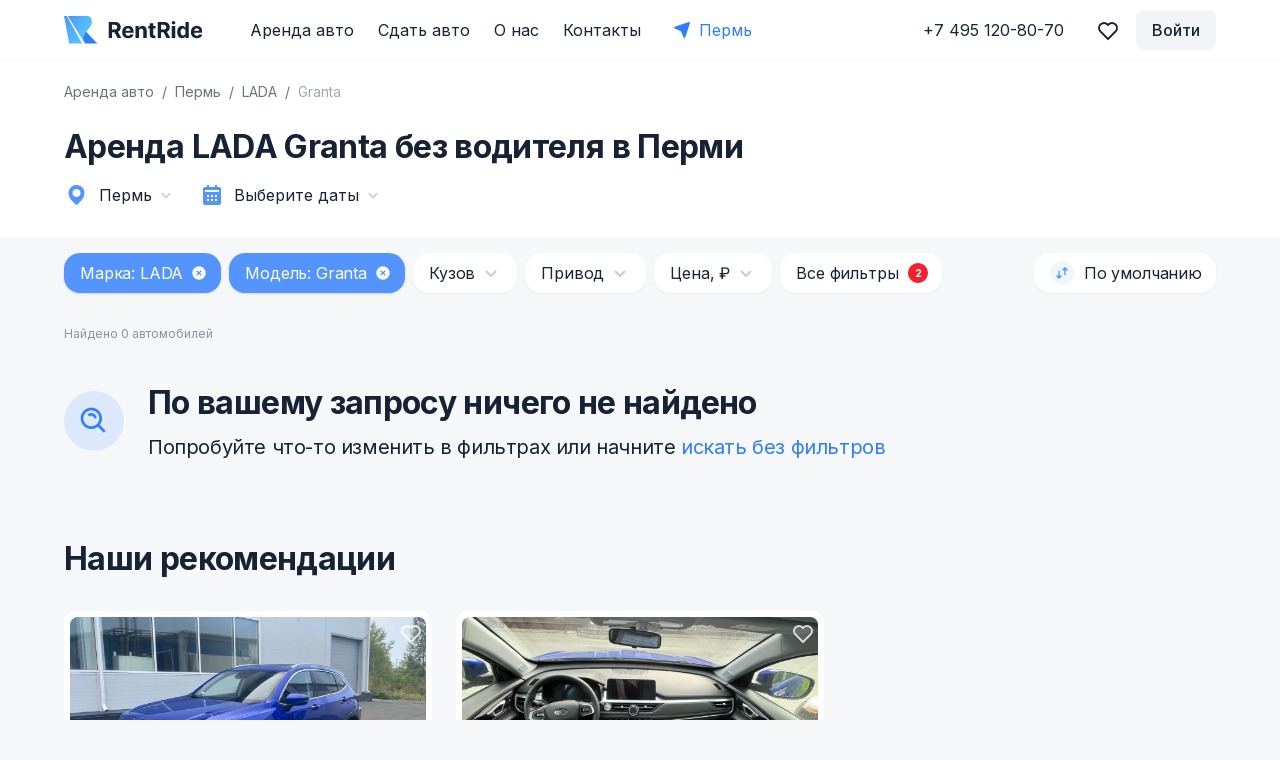

--- FILE ---
content_type: application/javascript; charset=UTF-8
request_url: https://rentride.ru/_nuxt/b12a3cf.modern.js
body_size: 111877
content:
(window.webpackJsonp=window.webpackJsonp||[]).push([[41,1,2,7,27],Array(567).concat([function(e,t,r){"use strict";var o=r(566),n=r.n(o),l=r(589),c=r.n(l),d={name:"tooltip",directives:{clickOutside:n.a.directive},props:{text:String,disabled:Boolean,onHover:Boolean,wrapper:Boolean},data:()=>({opened:!1,TooltipIcon:c.a}),computed:{outside(){return{capture:!0,handler:this.close}}},methods:{toggle(){this.setOpened(!this.opened),this.$emit("click")},open(){this.setOpened(!0)},close(){this.setOpened(!1)},setOpened(e){this.disabled||(this.opened=e)}}},f=(r(590),r(7)),component=Object(f.a)(d,(function(){var e=this,t=e.$createElement,r=e._self._c||t;return r("div",{staticClass:"tooltip-wrapper",class:{open:e.opened,wrapper:e.wrapper},attrs:{tabindex:"-1"}},[r("div",{directives:[{name:"click-outside",rawName:"v-click-outside",value:e.outside,expression:"outside"}],staticClass:"tooltip-trigger",on:{"!click":function(t){return t.preventDefault(),t.stopPropagation(),e.toggle.apply(null,arguments)},mouseenter:function(t){t.preventDefault(),e.onHover&&e.open()},mouseleave:function(t){t.preventDefault(),e.onHover&&e.close()}}},[e._t("default",(function(){return[r("span",{staticClass:"question-icon-holder",domProps:{innerHTML:e._s(e.TooltipIcon)}})]}))],2),e._v(" "),r("div",{staticClass:"tooltip-content"},[e._t("content",(function(){return[e._v(e._s(e.text))]}))],2)])}),[],!1,null,null,null);t.a=component.exports},function(e,t,r){"use strict";var o={name:"errors",props:{errors:{},center:{type:Boolean,default:!1},large:{type:Boolean,default:!1}}},n=(r(586),r(7)),component=Object(n.a)(o,(function(){var e=this,t=e.$createElement,r=e._self._c||t;return e.errors?r("span",{staticClass:"error-text-form",class:{center:e.center,large:e.large}},e._l(e.errors,(function(t,i){return r("span",{key:i},[e._v(e._s(t))])})),0):e._e()}),[],!1,null,null,null);t.a=component.exports},,,function(e,t,r){var content=r(587);content.__esModule&&(content=content.default),"string"==typeof content&&(content=[[e.i,content,""]]),content.locals&&(e.exports=content.locals);(0,r(30).default)("624dc18e",content,!0,{sourceMap:!1})},function(e,t,r){"use strict";var o=r(21),n=r(568),l=r(575),c=["input","focus"],d={name:"roundInput",components:{Errors:n.a},mixins:[l.a],props:{errors:Array,disabled:Boolean,placeholder:String,placeholderAccent:String,type:String,confirmed:Boolean,large:Boolean,large80:Boolean,large65:Boolean,clearBtn:Boolean,small:Boolean,uppercase:Boolean,staticPostfix:String,hideAppearance:Boolean,iconAfter:{}},inheritAttrs:!1,data:()=>({showPassword:!1,focused:!1}),computed:{listeners(){var e=this.$listeners,{input:input,focus:t}=e;return Object(o.a)(e,c)},error(){var e;return!(null===(e=this.errors)||void 0===e||!e.length)},placeholderToShow(){return this.placeholderAccent&&!this.focused?this.placeholderAccent:this.placeholder},isPassword(){return"password"===this.type},typeName(){return this.isPassword?this.showPassword?"text":"password":this.type}},methods:{toggleShowPassword(){this.showPassword=!this.showPassword},onFocus(e){this.focused=!0,this.$emit("focus",e)},onBlur(e){this.focused=!1,this.$emit("blur",e)}}},f=(r(629),r(7)),component=Object(f.a)(d,(function(){var e=this,t=e.$createElement,o=e._self._c||t;return o("label",{staticClass:"round-input",class:{disabled:e.disabled,error:e.error,confirmed:e.confirmed,large:e.large,large80:e.large80,large65:e.large65,small:e.small,uppercase:e.uppercase,"clear-btn":e.clearBtn,"p-l":e.iconAfter,"hide-appearance":e.hideAppearance,"placeholder-accent":e.placeholderAccent}},[o("label",{staticClass:"input-wrapper"},[e.iconAfter?o(e.iconAfter,{tag:"component",staticClass:"icon-after"}):e._e(),e._v(" "),"checkbox"===e.typeName?o("input",e._g(e._b({directives:[{name:"model",rawName:"v-model",value:e.VModelValue,expression:"VModelValue"}],ref:"input",class:{error:e.error},attrs:{placeholder:e.placeholderToShow,disabled:e.disabled,type:"checkbox"},domProps:{checked:Array.isArray(e.VModelValue)?e._i(e.VModelValue,null)>-1:e.VModelValue},on:{focus:e.onFocus,blur:e.onBlur,change:function(t){var r=e.VModelValue,o=t.target,n=!!o.checked;if(Array.isArray(r)){var l=e._i(r,null);o.checked?l<0&&(e.VModelValue=r.concat([null])):l>-1&&(e.VModelValue=r.slice(0,l).concat(r.slice(l+1)))}else e.VModelValue=n}}},"input",e.$attrs,!1),e.listeners)):"radio"===e.typeName?o("input",e._g(e._b({directives:[{name:"model",rawName:"v-model",value:e.VModelValue,expression:"VModelValue"}],ref:"input",class:{error:e.error},attrs:{placeholder:e.placeholderToShow,disabled:e.disabled,type:"radio"},domProps:{checked:e._q(e.VModelValue,null)},on:{focus:e.onFocus,blur:e.onBlur,change:function(t){e.VModelValue=null}}},"input",e.$attrs,!1),e.listeners)):o("input",e._g(e._b({directives:[{name:"model",rawName:"v-model",value:e.VModelValue,expression:"VModelValue"}],ref:"input",class:{error:e.error},attrs:{placeholder:e.placeholderToShow,disabled:e.disabled,type:e.typeName},domProps:{value:e.VModelValue},on:{focus:e.onFocus,blur:e.onBlur,input:function(t){t.target.composing||(e.VModelValue=t.target.value)}}},"input",e.$attrs,!1),e.listeners)),e._v(" "),e.staticPostfix?o("span",{staticClass:"static-input-postfix"},[e._v("\n            "+e._s(e.staticPostfix)+"\n        ")]):e._e(),e._v(" "),e.clearBtn?o("img",{directives:[{name:"lazy-load",rawName:"v-lazy-load"}],staticClass:"btn",attrs:{src:r(626)},on:{click:function(t){return e.$emit("input","")}}}):e._e(),e._v(" "),e.isPassword?[e.showPassword?o("img",{directives:[{name:"lazy-load",rawName:"v-lazy-load"}],staticClass:"btn",attrs:{src:r(627)},on:{click:e.toggleShowPassword}}):o("img",{directives:[{name:"lazy-load",rawName:"v-lazy-load"}],staticClass:"btn",attrs:{src:r(628)},on:{click:e.toggleShowPassword}})]:e._e()],2),e._v(" "),o("errors",{attrs:{errors:e.errors}})],1)}),[],!1,null,null,null);t.a=component.exports},function(e,t,r){"use strict";r.d(t,"a",(function(){return o})),r.d(t,"b",(function(){return n}));var o=(e,t)=>r=>({get(){return this[e][r]},set(e){this[t]({name:r,val:e})}}),n=(e,t)=>t.reduce(((t,r)=>(t[r]=e(r),t)),{})},function(e,t,r){var content=r(591);content.__esModule&&(content=content.default),"string"==typeof content&&(content=[[e.i,content,""]]),content.locals&&(e.exports=content.locals);(0,r(30).default)("655b685e",content,!0,{sourceMap:!1})},function(e,t,r){"use strict";r.d(t,"a",(function(){return o}));var o={props:{value:{},allowNegativeNumber:Boolean},computed:{VModelValue:{set(e){e!==this.value&&(this.isNumberTypeInput&&!this.allowNegativeNumber&&e<0?this.$forceUpdate():this.$emit("input",e))},get(){return this.value}},isNumberTypeInput(){return"number"===(this.type||this.$attrs.type)}}}},,function(e,t,r){var content=r(612);content.__esModule&&(content=content.default),"string"==typeof content&&(content=[[e.i,content,""]]),content.locals&&(e.exports=content.locals);(0,r(30).default)("2302f183",content,!0,{sourceMap:!1})},function(e,t,r){"use strict";r.d(t,"b",(function(){return m})),r.d(t,"c",(function(){return v})),r.d(t,"a",(function(){return x}));r(6);var o=r(3),n=(r(12),r(46)),l=r(573),c=r(25);function d(object,e){var t=Object.keys(object);if(Object.getOwnPropertySymbols){var r=Object.getOwnPropertySymbols(object);e&&(r=r.filter((function(e){return Object.getOwnPropertyDescriptor(object,e).enumerable}))),t.push.apply(t,r)}return t}function f(e){for(var i=1;i<arguments.length;i++){var source=null!=arguments[i]?arguments[i]:{};i%2?d(Object(source),!0).forEach((function(t){Object(o.a)(e,t,source[t])})):Object.getOwnPropertyDescriptors?Object.defineProperties(e,Object.getOwnPropertyDescriptors(source)):d(Object(source)).forEach((function(t){Object.defineProperty(e,t,Object.getOwnPropertyDescriptor(source,t))}))}return e}var m={computed:f({},Object(n.e)("cars",["filters"])),methods:f({},Object(n.d)("cars",["setFilter"]))},h=Object(l.a)("filters","setFilter"),v=e=>{var t=h(e);return{get(){return t.get.call(this)},set(r){y.call(this,t,e,r)}}},x=()=>function(e,t){y.call(this,h(e),e,t)};function y(e,t,r){var o=this.filters[t];console.log(r,o),r!==o&&(e.set.call(this,r),this.$router.replace(Object(c.j)(this.filters,this.$route)).catch((e=>{console.warn("Filter change route err",e)})),this.$signals.filterSetFilter(t,r))}},,function(e,t,r){e.exports=r.p+"2f48170d32464a0dcbc1c420a45b5341.svg"},function(e,t,r){var content=r(630);content.__esModule&&(content=content.default),"string"==typeof content&&(content=[[e.i,content,""]]),content.locals&&(e.exports=content.locals);(0,r(30).default)("fe6fd0aa",content,!0,{sourceMap:!1})},function(e,t,r){var content=r(632);content.__esModule&&(content=content.default),"string"==typeof content&&(content=[[e.i,content,""]]),content.locals&&(e.exports=content.locals);(0,r(30).default)("17e676c2",content,!0,{sourceMap:!1})},function(e,t,r){e.exports=r.p+"931a8f6e672b75cad994c41b807c76ce.svg"},function(e,t,r){"use strict";var meta=r(24),o={name:"title-car",mixins:[r(579).a],props:{car:Object,link:{default:!0},divider:{default:","},tag:{default:"h4"}},computed:{info(){return Object(meta.f)(this.car)},yearString(){var e=this.info.year;return this.car.is_fake_group?"".concat(e-3," - ").concat(e):e}}},n=(r(611),r(7)),component=Object(n.a)(o,(function(){var e=this,t=e.$createElement,r=e._self._c||t;return r(e.tag,{tag:"component",staticClass:"title-car",class:e.styleThemeClass},[r("span",{staticClass:"brand-model"},[e._v(e._s(e.info.brand)+" "+e._s(e.info.brandModel)+e._s(e.info.year?e.divider:""))]),r("span",{staticClass:"year"},[e._v(" "+e._s(e.yearString))]),e._v(" "),e._t("default")],2)}),[],!1,null,null,null);t.a=component.exports},function(e,t,r){e.exports=r.p+"8311f831c91c3f4a6a213de7b5a342fc.svg"},function(e,t,r){"use strict";r(571)},function(e,t,r){var o=r(29)(!1);o.push([e.i,".error-text-form{display:block;font-weight:400;font-size:12px;line-height:18px;letter-spacing:-.02em;color:#f14b3c;margin-top:4px}.error-text-form.center{text-align:center}.error-text-form.large{font-size:16px;line-height:24px;letter-spacing:-.01em}.error-text-form span{display:block}",""]),e.exports=o},,function(e,t){e.exports='<svg width="2" height="10" viewBox="0 0 2 10" fill="none" xmlns="http://www.w3.org/2000/svg">\n    <path\n        d="M8.74228e-07 -1.74846e-07L2 0L2 2L6.99382e-07 2L8.74228e-07 -1.74846e-07ZM5.24537e-07 4L2 4L2 10L0 10L5.24537e-07 4Z"\n        fill="white"/>\n</svg>\n'},function(e,t,r){"use strict";r(574)},function(e,t,r){var o=r(29),n=r(180),l=r(580),c=o(!1),d=n(l);c.push([e.i,".tooltip-wrapper{display:inline-flex;outline:none;margin-left:6px}@media(min-width:769px){.tooltip-wrapper{position:relative}}@media(max-width:768px){.tooltip-wrapper{display:inline}}.tooltip-wrapper.wrapper{margin:0}.tooltip-wrapper.wrapper .tooltip-trigger{margin:0;width:auto;height:auto;background:none!important;border:none!important}.tooltip-wrapper.open .tooltip-trigger{background:#172335;border-color:#172335}.tooltip-wrapper.open .tooltip-trigger:hover{background:#172335}.tooltip-wrapper.open .tooltip-trigger .question-icon-holder path{fill:#fff}.tooltip-wrapper.open .tooltip-content{display:flex}.tooltip-wrapper.warm .tooltip-trigger{background:#f14b3c!important}.tooltip-wrapper.warm .tooltip-trigger path{fill:#fff}@media(min-width:769px){.tooltip-wrapper.left .tooltip-content{left:unset;right:100%;margin:0 16px 0 0}.tooltip-wrapper.left .tooltip-content:after{right:unset;left:100%;transform:rotate(180deg) translateY(50%)}}@media(min-width:769px){.tooltip-wrapper.bottom .tooltip-content{left:unset;right:unset;top:100%;margin:16px 0 0;transform:translateX(calc(-50% + 10px))}.tooltip-wrapper.bottom .tooltip-content:after{right:unset;top:unset;left:50%;bottom:100%;transform:translate(-50%,40%) rotate(90deg)}}@media(min-width:769px){.tooltip-wrapper.top .tooltip-content{left:unset;right:unset;top:unset;bottom:100%;margin:0 0 16px;transform:translateX(calc(-50% + 10px))}.tooltip-wrapper.top .tooltip-content:after{right:unset;bottom:unset;left:50%;top:100%;transform:translate(-50%,-40%) rotate(-90deg)}}.tooltip-wrapper .tooltip-trigger{display:inline-flex;align-items:center;justify-content:center;flex-shrink:0;vertical-align:middle;outline:none!important;width:20px;height:20px;border-radius:50%;background-color:rgba(23,35,53,.24);box-sizing:border-box;transition:all .25s;cursor:pointer}.tooltip-wrapper .tooltip-trigger:hover{background-color:rgba(23,35,53,.32)}.tooltip-wrapper .tooltip-trigger .question-icon-holder{display:flex}.tooltip-wrapper .tooltip-trigger .question-icon-holder path{transition:.25s}.tooltip-wrapper .tooltip-content{display:none;position:absolute;z-index:10;justify-content:center;align-items:center;width:-webkit-max-content;width:-moz-max-content;width:max-content;min-height:40px;max-width:300px;margin-top:8px;padding:8px 14px;background:#172335;box-sizing:border-box;border-radius:8px;color:#fff;font-weight:400;font-size:16px;line-height:24px;letter-spacing:-.01em;text-align:left}@media(max-width:768px){.tooltip-wrapper .tooltip-content{position:absolute;left:15px;right:15px;width:auto;max-width:calc(100vw - 30px);border:none;text-align:center}}@media(min-width:769px){.tooltip-wrapper .tooltip-content{left:100%;top:50%;margin:0 0 0 16px;transform:translateY(-50%)}.tooltip-wrapper .tooltip-content:after{content:url("+d+");position:absolute;right:100%;top:50%;transform:translateY(-50%)}}.tooltip-wrapper .tooltip-content ul{width:100%;margin:0;padding:12px;list-style:none;font-size:15px}@media(min-width:769px){.tooltip-wrapper .tooltip-content ul{padding:8px 12px}}.tooltip-wrapper .tooltip-content ul li{display:flex;align-items:center;justify-content:space-between;font-size:14px;line-height:24px;margin:0 0 15px}.tooltip-wrapper .tooltip-content ul li span{margin:0 0 0 5px;font-weight:400;font-size:12px;line-height:16px;color:#8895aa}.tooltip-wrapper .tooltip-content ul li:last-child{margin-bottom:0}@media(max-width:768px){.tooltip-wrapper .tooltip-content ul li{margin-bottom:2px}}@media(min-width:769px){.tooltip-wrapper .tooltip-content ul li{font-weight:700;font-size:16px;line-height:28px;margin:0}.tooltip-wrapper .tooltip-content ul li span{font-size:14px;line-height:24px}}",""]),e.exports=c},function(e,t,r){var content=r(651);content.__esModule&&(content=content.default),"string"==typeof content&&(content=[[e.i,content,""]]),content.locals&&(e.exports=content.locals);(0,r(30).default)("943b4bfa",content,!0,{sourceMap:!1})},function(e,t,r){var content=r(653);content.__esModule&&(content=content.default),"string"==typeof content&&(content=[[e.i,content,""]]),content.locals&&(e.exports=content.locals);(0,r(30).default)("7df9f032",content,!0,{sourceMap:!1})},,function(e,t,r){var content=r(661);content.__esModule&&(content=content.default),"string"==typeof content&&(content=[[e.i,content,""]]),content.locals&&(e.exports=content.locals);(0,r(30).default)("74dd22b1",content,!0,{sourceMap:!1})},function(e,t,r){var content=r(669);content.__esModule&&(content=content.default),"string"==typeof content&&(content=[[e.i,content,""]]),content.locals&&(e.exports=content.locals);(0,r(30).default)("51b9fb5f",content,!0,{sourceMap:!1})},function(e,t,r){var content=r(672);content.__esModule&&(content=content.default),"string"==typeof content&&(content=[[e.i,content,""]]),content.locals&&(e.exports=content.locals);(0,r(30).default)("38b2fcbc",content,!0,{sourceMap:!1})},function(e,t,r){"use strict";var o={name:"roundInputLabel",components:{Tooltip:r(567).a},props:{label:String,tooltip:String,required:Boolean,wide:Boolean,passive:Boolean,disabled:Boolean,doubleInput:Boolean,tag:{type:String,default:"label"}},methods:{clickHandler(e){this.passive&&e.preventDefault()}}},n=(r(650),r(7)),component=Object(n.a)(o,(function(){var e=this,t=e.$createElement,r=e._self._c||t;return r(e.tag,{tag:"component",staticClass:"round-input-label",class:{wide:e.wide,disabled:e.disabled,double:e.doubleInput},on:{click:e.clickHandler}},[r("span",{staticClass:"label-header"},[r("span",{staticClass:"label-text",class:{required:e.required}},[e._v(e._s(e.label))]),e._v(" "),e.tooltip?r("tooltip",{attrs:{text:e.tooltip}}):e._e()],1),e._v(" "),e._t("default")],2)}),[],!1,null,null,null);t.a=component.exports},function(e,t,r){"use strict";var o=r(641),n=r(638),l={name:"carFilterSelectList",components:{LabeledCheckmark:o.a},extends:n.a,props:{horizontal:Boolean,any:{type:[String,Boolean],default:"Выбрать всё"},isActiveManual:{},changeHandleManual:{}},computed:{lengthList(){var e=this.list.length;return this.any?e-1:e}},methods:{isActive(option){var e=this.getValue(option);if(this.isActiveManual)return this.isActiveManual(e);if(e)return Array.isArray(this.data)?this.data.includes(e):this.data===e;var t,r,o=null!==(t=null===(r=this.data)||void 0===r?void 0:r.length)&&void 0!==t?t:0;return!o||o===this.lengthList},handlerChange(e,option){var t=this.getValue(option);if(this.changeHandleManual)return this.changeHandleManual(this.filterName,t,e);if(t){var data=Array.isArray(this.data)?this.data:[];data=e?[...data,t]:data.filter((e=>e!==t)),this.data=data}else this.data=[];this.$emit("change",this.data)}}},c=(r(1263),r(7)),component=Object(c.a)(l,(function(){var e=this,t=e.$createElement,r=e._self._c||t;return r("div",{staticClass:"car-filter-select-list",class:{horizontal:e.horizontal}},[e._t("default",(function(){return e._l(e.list,(function(option,t){return r("LabeledCheckmark",{key:t,attrs:{label:option.title,active:e.isActive(option)},on:{change:function(t){return e.handlerChange(t,option)}}})}))}))],2)}),[],!1,null,null,null);t.a=component.exports},function(e,t,r){"use strict";var o={name:"CircleLoading",props:{white:Boolean,size:{type:Number,default:36}},computed:{sizeStyle(){var e="".concat(this.size,"px");return{width:e,height:e}},color(){return this.white?"#FFFFFF":"#172335"}}},n=(r(660),r(7)),component=Object(n.a)(o,(function(){var e=this,t=e.$createElement,r=e._self._c||t;return r("div",{staticClass:"circle-loading",style:e.sizeStyle},[r("svg",{attrs:{width:"100%",height:"100%",viewBox:"0 0 36 36",fill:"none",xmlns:"http://www.w3.org/2000/svg"}},[r("path",{attrs:{opacity:"0.3",d:"M18 9C19.6569 9 21 7.65685 21 6C21 4.34315 19.6569 3 18 3C16.3431 3 15 4.34315 15 6C15 7.65685 16.3431 9 18 9Z",fill:e.color}}),e._v(" "),r("path",{attrs:{opacity:"0.3",d:"M26.4855 12.5145C28.1423 12.5145 29.4855 11.1714 29.4855 9.51453C29.4855 7.85767 28.1423 6.51453 26.4855 6.51453C24.8286 6.51453 23.4855 7.85767 23.4855 9.51453C23.4855 11.1714 24.8286 12.5145 26.4855 12.5145Z",fill:e.color}}),e._v(" "),r("path",{attrs:{opacity:"0.3",d:"M30 21C31.6569 21 33 19.6569 33 18C33 16.3431 31.6569 15 30 15C28.3431 15 27 16.3431 27 18C27 19.6569 28.3431 21 30 21Z",fill:e.color}}),e._v(" "),r("path",{attrs:{opacity:"0.3",d:"M26.4855 29.4871C28.1423 29.4871 29.4855 28.1439 29.4855 26.4871C29.4855 24.8302 28.1423 23.4871 26.4855 23.4871C24.8286 23.4871 23.4855 24.8302 23.4855 26.4871C23.4855 28.1439 24.8286 29.4871 26.4855 29.4871Z",fill:e.color}}),e._v(" "),r("path",{attrs:{opacity:"0.3",d:"M18 33C19.6569 33 21 31.6569 21 30C21 28.3431 19.6569 27 18 27C16.3431 27 15 28.3431 15 30C15 31.6569 16.3431 33 18 33Z",fill:e.color}}),e._v(" "),r("path",{attrs:{opacity:"0.3",d:"M9.51453 29.4855C11.1714 29.4855 12.5145 28.1423 12.5145 26.4855C12.5145 24.8286 11.1714 23.4855 9.51453 23.4855C7.85767 23.4855 6.51453 24.8286 6.51453 26.4855C6.51453 28.1423 7.85767 29.4855 9.51453 29.4855Z",fill:e.color}}),e._v(" "),r("path",{attrs:{opacity:"0.3",d:"M5.99997 21.0015C7.65766 21.0015 9.00147 19.6577 9.00147 18C9.00147 16.3424 7.65766 14.9985 5.99997 14.9985C4.34229 14.9985 2.99847 16.3424 2.99847 18C2.99847 19.6577 4.34229 21.0015 5.99997 21.0015Z",fill:e.color}}),e._v(" "),r("path",{attrs:{opacity:"0.3",d:"M9.51453 12.516C11.1714 12.516 12.5145 11.1728 12.5145 9.51599C12.5145 7.85914 11.1714 6.51599 9.51453 6.51599C7.85767 6.51599 6.51453 7.85914 6.51453 9.51599C6.51453 11.1728 7.85767 12.516 9.51453 12.516Z",fill:e.color}})])])}),[],!1,null,null,null);t.a=component.exports},function(e,t,r){"use strict";var o={name:"roundCheckbox",model:{prop:"checked",event:"change"},props:{checked:Boolean},methods:{selectHandle(){this.$emit("change",!this.checked)}}},n=(r(631),r(7)),component=Object(n.a)(o,(function(){var e=this,t=e.$createElement;return(e._self._c||t)("div",{staticClass:"round-checkbox",class:{checked:e.checked},on:{click:e.selectHandle}})}),[],!1,null,null,null);t.a=component.exports},function(e,t,r){"use strict";function o(e){var t=arguments.length>1&&void 0!==arguments[1]?arguments[1]:1;return+e.toFixed(t)}r.d(t,"a",(function(){return o}))},function(e,t,r){e.exports=r.p+"21a722f95407b1ad1130c98d62c737dd.svg"},function(e,t,r){e.exports=r.p+"c43df41926224d95c308309fd11755f1.svg"},function(e,t,r){var content=r(701);content.__esModule&&(content=content.default),"string"==typeof content&&(content=[[e.i,content,""]]),content.locals&&(e.exports=content.locals);(0,r(30).default)("066f4bae",content,!0,{sourceMap:!1})},function(e,t,r){var content=r(703);content.__esModule&&(content=content.default),"string"==typeof content&&(content=[[e.i,content,""]]),content.locals&&(e.exports=content.locals);(0,r(30).default)("77c962ee",content,!0,{sourceMap:!1})},function(e,t,r){"use strict";r.d(t,"a",(function(){return l}));r(12);var o=r(181),n=r(42);function l(e,t){var r,l,c,d,f,m,h,v,x,y,w=arguments.length>2&&void 0!==arguments[2]?arguments[2]:0,_=arguments.length>3&&void 0!==arguments[3]&&arguments[3];if(!e)return{};var{brand:{alias:C},brand_model:{alias:k},year:O,min_price_per_day:j,price_day:P}=e,S=(null===(r=e.metro)||void 0===r?void 0:r.title)||null,{id:M,title:z}=null!==(l=e.casco_type)&&void 0!==l?l:{},{id:F,title:L}=null!==(c=e.osago_type)&&void 0!==c?c:{},{title:B=null}=null!==(f=null===(d=e.options)||void 0===d?void 0:d.car_class)&&void 0!==f?f:{},{title:D=null}=null!==(h=null===(m=e.options)||void 0===m?void 0:m.drive)&&void 0!==h?h:{},{title:$=null}=null!==(x=null===(v=e.options)||void 0===v?void 0:v.engine_type)&&void 0!==x?x:{},E=null===(y=e.options)||void 0===y?void 0:y.engine_volume,I=null!=j?j:P,R=w+1,N=function(e){for(var t=arguments.length,r=new Array(t>1?t-1:0),o=1;o<t;o++)r[o-1]=arguments[o];return e?r.join(" "):null},T=function(){for(var e=arguments.length,t=new Array(e),r=0;r<e;r++)t[r]=arguments[r];return t.every((e=>e))?t.join(" "):null},A=function(){var e;return null===(e=T(...arguments))||void 0===e?void 0:e.toLowerCase()};return{title:Object(o.a)(N(_,"Аренда"),C,k,O,"года",N(w,"- вид",R)),alt:Object(o.a)(_?"Аренда":"Прокат авто",C,k,A(B,"класса"),A(O,"года"),T("в городе",t),S,A("от",I,"руб./сутки,"),A(D,"привод,"),A("двигатель:",$,","),A("объем",E,"".concat(Object(n.i)(E),",")),N(M,"каско (".concat(z,"),")),N(F,"ОСАГО (".concat(L,"),")),"без водителя, недорого",N(w,", вид",R),"- RentRide").replace(/ ,/g,",")}}},function(e,t,r){"use strict";t.a={props:{numberOfMonths:{type:Number,default:1}},computed:{numberOfMonthsToShow(){return this.$media.md?1:this.numberOfMonths},monthsListStyles(){return{gridTemplateColumns:"repeat(".concat(this.numberOfMonthsToShow,", 1fr)")}}}}},function(e,t,r){"use strict";r(6);var o=r(3),n=(r(16),r(607)),l=r(46);function c(object,e){var t=Object.keys(object);if(Object.getOwnPropertySymbols){var r=Object.getOwnPropertySymbols(object);e&&(r=r.filter((function(e){return Object.getOwnPropertyDescriptor(object,e).enumerable}))),t.push.apply(t,r)}return t}var d={name:"ImageHolder",props:{image:{},x2:String,car:Object,notLazy:{type:Boolean,default:!1},index:{type:Number,default:0},rotate:{type:Number,required:!1},keepAlive:Boolean,detailed:Boolean},data:()=>({tryIndex:0,timeout:null}),beforeDestroy(){clearTimeout(this.timeout)},computed:function(e){for(var i=1;i<arguments.length;i++){var source=null!=arguments[i]?arguments[i]:{};i%2?c(Object(source),!0).forEach((function(t){Object(o.a)(e,t,source[t])})):Object.getOwnPropertyDescriptors?Object.defineProperties(e,Object.getOwnPropertyDescriptors(source)):c(Object(source)).forEach((function(t){Object.defineProperty(e,t,Object.getOwnPropertyDescriptor(source,t))}))}return e}({imgSeo(){return Object(n.a)(this.car,this.currentCity.title,this.index,this.detailed)},isUrlImg(){return"string"==typeof this.image},imgSrc(){return this.isUrlImg?this.wrapImageUrl(this.image):this.getUrl(this.image)},transformStyle(){if(this.rotate)return{transform:"rotate(".concat(this.rotate,"deg)")}},srcset(){if(this.x2)return"".concat(this.x2," 2x")}},Object(l.c)("glossary",["currentCity"])),methods:{getUrl(e){try{return URL.createObjectURL(e)}catch(e){console.warn(e)}},wrapImageUrl(image){if(!this.tryIndex)return image;try{var e=new URL(image);return e.searchParams.append("try",this.tryIndex),e.toString()}catch(e){return console.warn(e),image}},handleError(){this.timeout=setTimeout((()=>{this.tryIndex<5&&this.tryIndex++}),2e3)}}},f=d,m=(r(671),r(7)),component=Object(m.a)(f,(function(){var e=this,t=e.$createElement,r=e._self._c||t;return e.image||e.keepAlive?r("label",{staticClass:"image-holder-wrap"},[e.image?[e._e(),e._v(" "),r("img",e._b({directives:[{name:"lazy-load",rawName:"v-lazy-load"}],staticClass:"image",style:e.transformStyle,attrs:{src:e.imgSrc,srcset:e.srcset,loading:e.notLazy?"eager":"lazy"},on:{error:e.handleError}},"img",e.imgSeo,!1))]:e._e(),e._v(" "),e.$slots.default?r("span",{staticClass:"image-holder-body"},[e._t("default")],2):e._e()],2):e._e()}),[],!1,null,null,null);t.a=component.exports},function(e,t,r){"use strict";r(6);var o=r(3),n=r(567),l=r(46);function c(object,e){var t=Object.keys(object);if(Object.getOwnPropertySymbols){var r=Object.getOwnPropertySymbols(object);e&&(r=r.filter((function(e){return Object.getOwnPropertyDescriptor(object,e).enumerable}))),t.push.apply(t,r)}return t}var d={name:"prices-car",props:{car:Object,period:Object,showPrices:{type:Boolean,default:!0}},components:{Tooltip:n.a},data:()=>({selected:!1}),computed:function(e){for(var i=1;i<arguments.length;i++){var source=null!=arguments[i]?arguments[i]:{};i%2?c(Object(source),!0).forEach((function(t){Object(o.a)(e,t,source[t])})):Object.getOwnPropertyDescriptors?Object.defineProperties(e,Object.getOwnPropertyDescriptors(source)):c(Object(source)).forEach((function(t){Object.defineProperty(e,t,Object.getOwnPropertyDescriptor(source,t))}))}return e}({price(){var e;return null===(e=this.car)||void 0===e?void 0:e.max_price_per_day},group(){var e;return null===(e=this.car)||void 0===e?void 0:e.items},prices(){var e,t,r;return null!==(e=this.car)&&void 0!==e&&e.prices&&null!==(t=null===(r=this.car.prices)||void 0===r?void 0:r.filter((e=>{var{type:t}=e;return 2===t})))&&void 0!==t?t:[]},isPeriod(){var e,t;return(null===(e=this.period)||void 0===e?void 0:e.period_start)&&(null===(t=this.period)||void 0===t?void 0:t.period_end)},priceWord(){return this.isPeriod?this.group?this.minPriceGroup:this.getPrice(this.car):(null===(e=this.car)||void 0===e?void 0:e.price_day)||this.minPrice||(null===(t=this.price)||void 0===t?void 0:t.min)||this.price;var e,t},minPrice(){var e=this.prices.map((e=>{var{price:t}=e;return t})).filter((e=>e));if(e.length)return Math.min(...e)},minPriceGroup(){if(this.group){var e=this.group.map((e=>this.getPrice(e))).filter((e=>e));if(e.length)return Math.min(...e)}}},Object(l.c)("rent",["getPricePeriod"])),methods:{getPrice(e){var t;return null===(t=this.getPriceObj(e))||void 0===t?void 0:t.rent},getPriceObj(){var e=arguments.length>0&&void 0!==arguments[0]?arguments[0]:this.car;return this.getPricePeriod(this.period,!0,e)},getType:e=>1===e?"в час":2===e?"в сутки":void console.warn("Неизвестный период аренды:",e)},watch:{list:{immediate:!0,handler(e){e&&(this.selected=e[0])}}}},f=d,m=(r(668),r(7)),component=Object(m.a)(f,(function(){var e=this,t=e.$createElement,o=e._self._c||t;return e.price?o("div",{staticClass:"car-info-price"},[o("span",{staticClass:"price"},[e.group?[e._v("от ")]:e._e(),e._v("\n        "+e._s(e.$filters.price(e.priceWord))+"\n    ")],2),e._v(" "),e.isPeriod?e._e():o("span",{staticClass:"period"},[e._v(" / сутки")]),e._v(" "),e.showPrices&&e.prices.length?o("tooltip",{staticClass:"primary bottom"},[o("img",{directives:[{name:"lazy-load",rawName:"v-lazy-load"}],attrs:{slot:"default",src:r(613),alt:""},slot:"default"}),e._v(" "),o("template",{slot:"content"},[o("ul",e._l(e.prices,(function(t,i){var r=t.price,n=t.min_time;return o("li",{key:i},[o("b",[e._v(e._s(r)+" ₽")]),e._v(" "),o("span",[e._v("от "+e._s(n)+" дней")])])})),0)])],2):e._e()],1):e._e()}),[],!1,null,null,null);t.a=component.exports},function(e,t,r){"use strict";r(577)},function(e,t,r){var o=r(29)(!1);o.push([e.i,".title-car{display:flex;align-items:center;flex-wrap:nowrap;min-width:0;font-weight:800;font-size:18px;line-height:28px;color:#172335;margin-bottom:12px;transition:color .25s}.title-car.style-theme-audi{color:#fff!important}@media(max-width:768px){.title-car{order:-1}}@media(min-width:769px){.title-car{font-size:20px;line-height:30px;margin-bottom:16px}}.title-car.sm{margin-bottom:4px;font-weight:700;font-size:16px;line-height:24px}.title-car.md{margin-bottom:6px;font-weight:700;font-size:24px;line-height:32px;color:#172335}@media(min-width:769px){.title-car.md{margin-bottom:8px;font-size:40px;line-height:48px}}.title-car.xs{font-weight:800;font-size:24px;line-height:32px;margin-bottom:32px}@media(min-width:769px){.title-car.xs{font-weight:800;font-size:40px;line-height:48px}}.title-car .brand-model{white-space:nowrap;overflow:hidden;text-overflow:ellipsis}.title-car .year{white-space:nowrap}.title-car .price{font-weight:700;font-size:16px;line-height:28px;margin-top:4px}",""]),e.exports=o},function(e,t,r){e.exports=r.p+"49586f26c71ac0de4e5f3a0deefbae89.svg"},function(e,t,r){"use strict";r.r(t);var o=r(927),n={name:"HeaderMobile",props:{title:{type:String,required:!0},back:{type:Boolean,default:!1},backLink:[Object,String]},computed:{isSubpage(){return!!this.back}},methods:{handleBack(){this.back&&(this.backLink?this.$router.push(this.backLink):this.$store.state.prevRoute?this.$router.back():this.$router.push("/"))}}},l=(r(877),r(7)),c=Object(l.a)(n,(function(){var e=this,t=e.$createElement,o=e._self._c||t;return o("div",{staticClass:"HeaderMobile",class:{"HeaderMobile--subpage":e.isSubpage}},[o("div",{staticClass:"HeaderMobile__container"},[o("div",{staticClass:"HeaderMobile__main-content",on:{click:e.handleBack}},[e.isSubpage?o("div",{staticClass:"HeaderMobile__back"},[o("img",{directives:[{name:"lazy-load",rawName:"v-lazy-load"}],attrs:{src:r(642),alt:"Back"}})]):e._e(),e._v(" "),o("div",{staticClass:"HeaderMobile__title"},[e._v("\n                "+e._s(e.title)+"\n            ")])]),e._v(" "),e.$slots.action?o("div",{staticClass:"HeaderMobile__action"},[e._t("action")],2):e._e()])])}),[],!1,null,null,null).exports,d=r(928),f=r(848),m=r(720),h=r(796),v=(r(6),r(3)),x=r(46);function y(object,e){var t=Object.keys(object);if(Object.getOwnPropertySymbols){var r=Object.getOwnPropertySymbols(object);e&&(r=r.filter((function(e){return Object.getOwnPropertyDescriptor(object,e).enumerable}))),t.push.apply(t,r)}return t}function w(e){for(var i=1;i<arguments.length;i++){var source=null!=arguments[i]?arguments[i]:{};i%2?y(Object(source),!0).forEach((function(t){Object(v.a)(e,t,source[t])})):Object.getOwnPropertyDescriptors?Object.defineProperties(e,Object.getOwnPropertyDescriptors(source)):y(Object(source)).forEach((function(t){Object.defineProperty(e,t,Object.getOwnPropertyDescriptor(source,t))}))}return e}var _={name:"FavoriteNotifications",methods:w({show(){this.closeNotify(),this.$router.push("/favorites")},hide(){this.closeNotify()}},Object(x.b)("favorite",["closeNotify"])),computed:w({},Object(x.e)("favorite",["notification","isNotification"]))},C=(r(880),Object(l.a)(_,(function(){var e=this,t=e.$createElement,o=e._self._c||t;return e.isNotification?o("div",{staticClass:"favorite-notification",class:{"favorite-remove":!Boolean(e.notification.inFavorite)}},[e.isNotification&&Boolean(e.notification.inFavorite)?o("img",{directives:[{name:"lazy-load",rawName:"v-lazy-load"}],attrs:{src:r(692),alt:""}}):o("img",{directives:[{name:"lazy-load",rawName:"v-lazy-load"}],attrs:{src:r(686),alt:""}}),e._v(" "),o("span",{staticClass:"favorite-message"},[e._v(e._s(e.notification.title))]),e._v(" "),e.isNotification&&Boolean(e.notification.inFavorite)?o("router-link",{staticClass:"favorite-link",attrs:{to:"/favorites"},nativeOn:{click:function(t){return e.show.apply(null,arguments)}}},[e._v("\n        Смотреть\n    ")]):e._e(),e._v(" "),o("img",{directives:[{name:"lazy-load",rawName:"v-lazy-load"}],staticClass:"favorite-close",attrs:{src:r(687),alt:""},on:{click:function(t){return e.hide()}}})],1):e._e()}),[],!1,null,null,null)),k=C.exports,O={name:"BaseLayout",components:{PaymentBonusPointsInfoModal:h.a,Header:o.a,HeaderMobile:c,Footer:d.a,MainNavTabBar:f.a,JoinPrimary:m.a,FavoriteNotifications:k},props:{subpage:Boolean,hideTabBar:Boolean,backLink:[Object,String],title:String,transparentHeader:Boolean,showJoinBlock:Boolean,hideHeaderMobile:Boolean,showFooterMobile:Boolean,hideFooterMobile:Boolean},computed:{showTabBar(){return!this.hideTabBar&&!this.subpage},showMobileHeader(){return!!this.title&&this.$media.md},routeName(){var e;return null===(e=this.$route)||void 0===e?void 0:e.name},isHideFooterMobile(){return this.hideFooterMobile||this.subpage&&!this.showFooterMobile}}},j=(r(882),Object(l.a)(O,(function(){var e=this,t=e.$createElement,r=e._self._c||t;return r("div",{staticClass:"BaseLayout",class:{"BaseLayout--hide-footer-mobile":e.isHideFooterMobile,"BaseLayout--fix-padding-tab-bar":e.isHideFooterMobile&&e.showTabBar}},[e.showMobileHeader?r("HeaderMobile",{attrs:{title:e.title,back:e.subpage,"back-link":e.backLink},scopedSlots:e._u([{key:"action",fn:function(){return[e._t("header-action")]},proxy:!0}],null,!0)}):r("Header",{class:{"hide-mobile":e.hideHeaderMobile},attrs:{white:!e.transparentHeader}}),e._v(" "),e._t("default",(function(){return[r("Nuxt")]})),e._v(" "),e.showJoinBlock?r("JoinPrimary"):e._e(),e._v(" "),e._t("bottom"),e._v(" "),r("Footer"),e._v(" "),e.showTabBar?r("MainNavTabBar",{scopedSlots:e._u([{key:"default",fn:function(t){return[e._t("tab-bar",null,null,t)]}}],null,!0)}):e._e(),e._v(" "),r("PaymentBonusPointsInfoModal"),e._v(" "),r("FavoriteNotifications")],2)}),[],!1,null,null,null));t.default=j.exports},function(e,t,r){"use strict";r(6);var o=r(3);function n(object,e){var t=Object.keys(object);if(Object.getOwnPropertySymbols){var r=Object.getOwnPropertySymbols(object);e&&(r=r.filter((function(e){return Object.getOwnPropertyDescriptor(object,e).enumerable}))),t.push.apply(t,r)}return t}function l(e){for(var i=1;i<arguments.length;i++){var source=null!=arguments[i]?arguments[i]:{};i%2?n(Object(source),!0).forEach((function(t){Object(o.a)(e,t,source[t])})):Object.getOwnPropertyDescriptors?Object.defineProperties(e,Object.getOwnPropertyDescriptors(source)):n(Object(source)).forEach((function(t){Object.defineProperty(e,t,Object.getOwnPropertyDescriptor(source,t))}))}return e}var c={name:"carLink",props:{car:Object,openWindow:Boolean,forceBrandAlias:String,disabled:Boolean},computed:{collection(){var e;return null===(e=this.car)||void 0===e?void 0:e.items},route(){var e,t,r=this.$route.params.city||(null===(e=this.car)||void 0===e||null===(t=e.city)||void 0===t?void 0:t.alias)||this.$store.getters["glossary/currentCity"].alias,o=this.$store.state.cars.filters;if(this.collection)return{name:"group-groupId-city",params:{groupId:this.car.id,city:r},query:l({},o)};var{date_from:n,date_to:c}=l(l({},this.$route.query),o),d={period_start:n,period_end:c};return"audi"===this.forceBrandAlias&&(d.template="audi"),{name:"cars-id",params:{id:this.car.id},query:d}}},methods:{getHref(e){return this.$router.resolve(e).href}}},d=r(7),component=Object(d.a)(c,(function(){var e=this,t=e.$createElement,r=e._self._c||t;return e.disabled?r("span",[e._t("default")],2):e.openWindow?r("a",{attrs:{href:e.getHref(e.route),target:"_blank"}},[e._t("default")],2):r("router-link",{attrs:{to:e.route}},[e._t("default")],2)}),[],!1,null,null,null);t.a=component.exports},function(e,t,r){var content=r(724);content.__esModule&&(content=content.default),"string"==typeof content&&(content=[[e.i,content,""]]),content.locals&&(e.exports=content.locals);(0,r(30).default)("d9142574",content,!0,{sourceMap:!1})},,function(e,t,r){e.exports=r.p+"af87baada553214d388f99b541783219.svg"},function(e,t,r){var content=r(737);content.__esModule&&(content=content.default),"string"==typeof content&&(content=[[e.i,content,""]]),content.locals&&(e.exports=content.locals);(0,r(30).default)("6b69c812",content,!0,{sourceMap:!1})},function(e,t,r){var content=r(739);content.__esModule&&(content=content.default),"string"==typeof content&&(content=[[e.i,content,""]]),content.locals&&(e.exports=content.locals);(0,r(30).default)("1d751777",content,!0,{sourceMap:!1})},function(e,t,r){var content=r(743);content.__esModule&&(content=content.default),"string"==typeof content&&(content=[[e.i,content,""]]),content.locals&&(e.exports=content.locals);(0,r(30).default)("3dac155a",content,!0,{sourceMap:!1})},function(e,t,r){var content=r(745);content.__esModule&&(content=content.default),"string"==typeof content&&(content=[[e.i,content,""]]),content.locals&&(e.exports=content.locals);(0,r(30).default)("5b8fef4e",content,!0,{sourceMap:!1})},function(e,t,r){var content=r(754);content.__esModule&&(content=content.default),"string"==typeof content&&(content=[[e.i,content,""]]),content.locals&&(e.exports=content.locals);(0,r(30).default)("297a571e",content,!0,{sourceMap:!1})},function(e,t,r){var content=r(756);content.__esModule&&(content=content.default),"string"==typeof content&&(content=[[e.i,content,""]]),content.locals&&(e.exports=content.locals);(0,r(30).default)("dec7b38e",content,!0,{sourceMap:!1})},function(e,t,r){var content=r(758);content.__esModule&&(content=content.default),"string"==typeof content&&(content=[[e.i,content,""]]),content.locals&&(e.exports=content.locals);(0,r(30).default)("aae6d766",content,!0,{sourceMap:!1})},function(e,t,r){e.exports=r.p+"d59517a65a9aa6007dc8bfb3d4d09db1.svg"},function(e,t,r){e.exports=r.p+"0db591668022b5e5547ce211ac93fb11.svg"},function(e,t,r){e.exports=r.p+"c58bbaf0dd50a727bff50bd351310c97.svg"},function(e,t,r){"use strict";r(581)},function(e,t,r){var o=r(29),n=r(180),l=r(583),c=o(!1),d=n(l);c.push([e.i,".round-input{position:relative;width:100%;margin-bottom:0}.round-input .input-wrapper{position:relative;width:inherit}.round-input .input-wrapper+.error-text-form{margin-top:4px}.round-input.confirmed input{padding-right:50px;background-image:url("+d+");background-repeat:no-repeat;background-position:calc(100% - 18px) 50%}.round-input.p-l input{padding-left:46px}.round-input::-webkit-input-placeholder{font-size:16px;line-height:24px;letter-spacing:-.01em;color:rgba(23,35,53,.48)}.round-input::-moz-placeholder{font-size:16px;line-height:24px;letter-spacing:-.01em;color:rgba(23,35,53,.48)}.round-input:-ms-input-placeholder{font-size:16px;line-height:24px;letter-spacing:-.01em;color:rgba(23,35,53,.48)}.round-input::placeholder{font-size:16px;line-height:24px;letter-spacing:-.01em;color:rgba(23,35,53,.48)}.round-input.small input{height:40px;font-size:16px;line-height:24px}.round-input.small input::-webkit-input-placeholder{color:rgba(23,35,53,.64)}.round-input.small input::-moz-placeholder{color:rgba(23,35,53,.64)}.round-input.small input:-ms-input-placeholder{color:rgba(23,35,53,.64)}.round-input.small input::placeholder{color:rgba(23,35,53,.64)}.round-input.large input{height:60px;font-size:18px;border-radius:10px}.round-input.large input::-webkit-input-placeholder{line-height:60px;font-size:18px}.round-input.large input::-moz-placeholder{line-height:60px;font-size:18px}.round-input.large input:-ms-input-placeholder{line-height:60px;font-size:18px}.round-input.large input::placeholder{line-height:60px;font-size:18px}@media(max-width:768px){.round-input.large input{height:48px;border-radius:8px}.round-input.large input::-webkit-input-placeholder{line-height:48px}.round-input.large input::-moz-placeholder{line-height:48px}.round-input.large input:-ms-input-placeholder{line-height:48px}.round-input.large input::placeholder{line-height:48px}}.round-input.large65 input{height:65px;width:52px;font-weight:500;font-size:32px;line-height:48px;text-align:center}.round-input.large65 input::-webkit-input-placeholder{line-height:64px}.round-input.large65 input::-moz-placeholder{line-height:64px}.round-input.large65 input:-ms-input-placeholder{line-height:64px}.round-input.large65 input::placeholder{line-height:64px}.round-input.large80 input{height:80px;width:64px;font-weight:500;font-size:40px;line-height:48px;text-align:center}.round-input.large80 input::-webkit-input-placeholder{line-height:80px}.round-input.large80 input::-moz-placeholder{line-height:80px}.round-input.large80 input:-ms-input-placeholder{line-height:80px}.round-input.large80 input::placeholder{line-height:80px}@media(max-width:768px){.round-input.large80 input{height:60px;width:43px;font-weight:700;font-size:28px;line-height:34px}.round-input.large80 input::-webkit-input-placeholder{line-height:60px}.round-input.large80 input::-moz-placeholder{line-height:60px}.round-input.large80 input:-ms-input-placeholder{line-height:60px}.round-input.large80 input::placeholder{line-height:60px}}.round-input.clear-btn input{padding-right:48px}.round-input.uppercase input{text-transform:uppercase}.round-input.hide-appearance input::-webkit-inner-spin-button,.round-input.hide-appearance input::-webkit-outer-spin-button{-webkit-appearance:none;margin:0}.round-input.hide-appearance input[type=number]{-moz-appearance:textfield}.round-input.placeholder-accent input:not(:focus)::-webkit-input-placeholder{color:#172335}.round-input.placeholder-accent input:not(:focus)::-moz-placeholder{color:#172335}.round-input.placeholder-accent input:not(:focus):-ms-input-placeholder{color:#172335}.round-input.placeholder-accent input:not(:focus)::placeholder{color:#172335}.round-input input{height:48px;width:100%;padding:0 16px;margin:0;background-color:#f2f4f8;border-radius:8px;border:2px solid rgba(83,148,253,0);cursor:pointer;outline:none;cursor:text}.round-input input,.round-input input input,.round-input input select{font-weight:400;font-size:16px;line-height:26px;letter-spacing:-.01em;color:#172335}@media(max-width:768px){.round-input input{height:40px;font-size:16px}}.round-input input.focus,.round-input input:focus{background-color:#fff;border-color:#307efd}.round-input input:disabled{cursor:default;background-color:#f5f7fa}.round-input input:disabled input::-webkit-input-placeholder{color:rgba(23,35,53,.24)}.round-input input:disabled input::-moz-placeholder{color:rgba(23,35,53,.24)}.round-input input:disabled input:-ms-input-placeholder{color:rgba(23,35,53,.24)}.round-input input:disabled,.round-input input:disabled .placeholder,.round-input input:disabled input::placeholder{color:rgba(23,35,53,.24)}.round-input input::-webkit-input-placeholder,.round-input input input::-webkit-input-placeholder{font-weight:400;font-size:16px;line-height:44px;color:rgba(23,35,53,.48)}.round-input input::-moz-placeholder,.round-input input input::-moz-placeholder{font-weight:400;font-size:16px;line-height:44px;color:rgba(23,35,53,.48)}.round-input input:-ms-input-placeholder,.round-input input input:-ms-input-placeholder{font-weight:400;font-size:16px;line-height:44px;color:rgba(23,35,53,.48)}.round-input input .placeholder,.round-input input::placeholder,.round-input input input::placeholder{font-weight:400;font-size:16px;line-height:44px;color:rgba(23,35,53,.48)}@media(max-width:768px){.round-input input::-webkit-input-placeholder,.round-input input input::-webkit-input-placeholder{font-size:16px;line-height:40px}.round-input input::-moz-placeholder,.round-input input input::-moz-placeholder{font-size:16px;line-height:40px}.round-input input:-ms-input-placeholder,.round-input input input:-ms-input-placeholder{font-size:16px;line-height:40px}.round-input input .placeholder,.round-input input::placeholder,.round-input input input::placeholder{font-size:16px;line-height:40px}}.round-input input.error{background-color:#fef2f1}.round-input .icon-after{left:12px}.round-input .btn,.round-input .icon-after{position:absolute;top:50%;width:24px;height:24px;transform:translateY(-50%)}.round-input .btn{right:18px;cursor:pointer}.round-input .static-input-postfix{position:absolute;right:12px;top:50%;transform:translateY(-50%);font-weight:500;font-size:16px;line-height:24px;letter-spacing:-.01em;color:rgba(23,35,53,.48);-webkit-user-select:none;-moz-user-select:none;-ms-user-select:none;user-select:none}",""]),e.exports=c},function(e,t,r){"use strict";r(582)},function(e,t,r){var o=r(29)(!1);o.push([e.i,".round-checkbox{cursor:pointer;width:20px;height:20px;border:1px solid #dfe4ec;border-radius:50%;flex-shrink:0;transition:border .25s linear 0s}.round-checkbox:hover{border-color:#d3d7df}.round-checkbox.checked{border:5px solid #5394fd}.round-checkbox.checked:hover{border-color:#007efd}",""]),e.exports=o},function(e,t,r){e.exports=r.p+"192198842aedffc6a156d0c34cd03dc5.svg"},function(e,t,r){e.exports=r.p+"1f895bece66639882b86153f9c33d94e.svg"},function(e,t,r){"use strict";r.d(t,"b",(function(){return h})),r.d(t,"d",(function(){return x})),r.d(t,"c",(function(){return y})),r.d(t,"a",(function(){return O}));r(6);var o=r(3),n=(r(16),r(24)),l=r(42),c=r(11),d=r.n(c);function f(object,e){var t=Object.keys(object);if(Object.getOwnPropertySymbols){var r=Object.getOwnPropertySymbols(object);e&&(r=r.filter((function(e){return Object.getOwnPropertyDescriptor(object,e).enumerable}))),t.push.apply(t,r)}return t}function m(e){for(var i=1;i<arguments.length;i++){var source=null!=arguments[i]?arguments[i]:{};i%2?f(Object(source),!0).forEach((function(t){Object(o.a)(e,t,source[t])})):Object.getOwnPropertyDescriptors?Object.defineProperties(e,Object.getOwnPropertyDescriptors(source)):f(Object(source)).forEach((function(t){Object.defineProperty(e,t,Object.getOwnPropertyDescriptor(source,t))}))}return e}function h(e){var data=arguments.length>1&&void 0!==arguments[1]?arguments[1]:{};return m(m({"@context":"http://schema.org"},data),{},{"@type":e})}function v(e){var t=arguments.length>1&&void 0!==arguments[1]?arguments[1]:"Thing";return h(t,{name:e})}function x(e,t,r){var o,l,c=arguments.length>3&&void 0!==arguments[3]?arguments[3]:{},{brand:d,brand_model:f,images:x,rating:y}=e,image=x&&x[0];return h("Product",m(m({identifier:null==e?void 0:e.id,sku:null==e?void 0:e.id,url:r,name:e&&(null===(o=Object(n.f)(e))||void 0===o?void 0:o.title),description:_(e),image:null!==(l=null==image?void 0:image.lg)&&void 0!==l?l:image,brand:v(null==d?void 0:d.title,"Brand"),review:w(t),category:null==f?void 0:f.title,offers:C(null==e?void 0:e.min_price_per_day,null==e?void 0:e.prices,r)},k(e)),c))}function y(e,t){var r,o,l=arguments.length>2&&void 0!==arguments[2]?arguments[2]:{},{options:c,year:d,brand:f,brand_model:v,images:x,rating:y}=e,{cars_body:w,engine_type:O,seats:j,drive:P,transmission:S,doors:M}=c||{},image=x&&x[0];return h("Car",m(m({additionalType:"Product",identifier:null==e?void 0:e.id,sku:null==e?void 0:e.id,url:t,name:e&&(null===(r=Object(n.f)(e))||void 0===r?void 0:r.title),description:_(e),image:null!==(o=null==image?void 0:image.lg)&&void 0!==o?o:image,bodyType:null==w?void 0:w.title,fuelType:null==O?void 0:O.title,numberOfDoors:null!=M?M:4,modelDate:null==d?void 0:d.toString(),seatingCapacity:null!=j?j:5,vehicleConfiguration:"".concat(null==P?void 0:P.title," привод, ").concat(null==O?void 0:O.title," ").concat(null==S?void 0:S.shorthand,", ").concat(null==w?void 0:w.title),vehicleEngine:h("EngineSpecification",{engineType:null==O?void 0:O.title,fuelType:null==O?void 0:O.title}),vehicleTransmission:null==S?void 0:S.title,brand:null==f?void 0:f.title,category:null==v?void 0:v.title,offers:C(null==e?void 0:e.min_price_per_day,null==e?void 0:e.prices,t)},k(e)),l))}function w(){var e=arguments.length>0&&void 0!==arguments[0]?arguments[0]:[];return e.map((e=>{var{user:t,created_at:r,contents:o,rating:n}=e;return h("Review",{author:v("".concat(t.first_name," ").concat(t.last_name),"Person"),datePublished:r,reviewBody:o,reviewRating:h("Rating",{bestRating:5,ratingValue:n})})}))}function _(e){var t,r=null!==(t=null==e?void 0:e.description)&&void 0!==t?t:"";if(!r&&e){var{city:o,min_price_per_day:c,mileage_limit:d,deposit:f,min_experience:m,min_age:h,osago_type:v,casco_type:x}=e,{alias:y,title:w}=v||{},{alias:_,title:C}=x||{},{brand:k,brandModel:O,year:j}=Object(n.f)(e);r="Аренда ".concat(k," ").concat(O,", ").concat(j," года от ").concat(c," ₽/сутки в  г. ").concat(null==o?void 0:o.title,".\n"),r+="Условия автопроката:\n",d&&(r+="✓ Включенный пробег - ".concat(d," км / сутки\n")),f&&(r+="✓ Депозит - ".concat(f," ₽\n")),m&&(r+="✓ Минимальный стаж - ".concat(Object(l.x)(m),"\n")),h&&(r+="✓ Минимальный возраст - ".concat(Object(l.x)(h),"\n")),"none"===y&&"none"===_||(r+="✓ Страховка\n","none"!==y&&(r+="✓ ОСАГО - ".concat(w)),"none"!==_&&(r+="✓ КАСКО - ".concat(C)))}return r}function C(e,t,r){return h("Offer",{price:e,priceCurrency:"RUB",availability:"https://schema.org/InStock",url:r,offeredBy:h("AutoRental",O),priceSpecification:null==t?void 0:t.map((e=>function(e){var{price:t}=e;return{"@type":"UnitPriceSpecification",unitCode:"DAY",unitText:"День",price:t,priceCurrency:"RUB",referenceQuantity:{"@type":"QuantitativeValue",value:1,unitCode:"DAY"}}}(e))),priceValidUntil:d()().add(1,"y").format("YYYY-MM-DD")})}function k(e){var{rating:t,reviews_with_text:r=0,reviews_without_text:o=0}=e,n=r+o;return n?{aggregateRating:{"@type":"AggregateRating",ratingValue:null==t?void 0:t.value,reviewCount:n,bestRating:5}}:{}}var O={"@id":"https://rentride.ru",currenciesAccepted:"RUB",openingHours:"9:00 - 21:00",address:{"@type":"PostalAddress",addressCountry:"Ru",addressLocality:"Москва",streetAddress:"Нагорный проезд, д. 5",postalCode:"117105"},email:"info@rentride.ru",telephone:"+7 499 450-59-89",name:"RentRide",description:"Машины для путешествия. Выбери автомобиль для поездки по России или за рубеж",disambiguatingDescription:"Стоимость аренды на 25% ниже рынка. Мы объединили предложения частных автовладельцев по всей России. Широкий выбор машин от Lada до Tesla",legalName:"ООО «РентРайд»",logo:"https://rentride.ru/logo.svg",image:"https://rentride.ru/logo.svg",url:"https://rentride.ru",priceRange:"от 1 000 руб до 39 000 руб",geo:{"@type":"GeoCoordinates",latitude:"55.706716913133015",longitude:"37.596366015594135"}}},function(e,t,r){"use strict";var o={name:"checkmark",model:{prop:"active",event:"change"},props:{active:{}}},n=(r(652),r(7)),component=Object(n.a)(o,(function(){var e=this,t=e.$createElement,o=e._self._c||t;return o("div",{staticClass:"checkmark-holder",class:{active:e.active}},[o("img",{directives:[{name:"lazy-load",rawName:"v-lazy-load"}],staticClass:"checkmark",attrs:{src:r(603),alt:""}})])}),[],!1,null,null,null);t.a=component.exports},function(e,t,r){var content=r(772);content.__esModule&&(content=content.default),"string"==typeof content&&(content=[[e.i,content,""]]),content.locals&&(e.exports=content.locals);(0,r(30).default)("1bb3ae23",content,!0,{sourceMap:!1})},function(e,t,r){"use strict";r(6);var o=r(3),n=(r(12),r(578)),l=r(654),c=r(46),d=r(25);function f(object,e){var t=Object.keys(object);if(Object.getOwnPropertySymbols){var r=Object.getOwnPropertySymbols(object);e&&(r=r.filter((function(e){return Object.getOwnPropertyDescriptor(object,e).enumerable}))),t.push.apply(t,r)}return t}var m={name:"selectFilter",inheritAttrs:!1,props:{placeholder:String,name:String,filter:String,filterList:Function,children:{type:Array,default:()=>[]}},mixins:[n.b,l.a],data:()=>({opened:!1}),computed:{filterName(){return this.filter?this.filter:this.glossary},data:{get(){var e;return null!==(e=this.value)&&void 0!==e?e:null},set(e){var t,r,o={[this.glossary]:e};this.children.forEach((e=>{o[e]=void 0})),this.setFiltersObj(o),null===(t=this.$router.replace(Object(d.j)(this.filters,this.$route)))||void 0===t||null===(r=t.catch)||void 0===r||r.call(t,(e=>{console.warn("Filter change route err2",e)})),this.$signals.filterSetFilter(this.glossary,e)}}},methods:function(e){for(var i=1;i<arguments.length;i++){var source=null!=arguments[i]?arguments[i]:{};i%2?f(Object(source),!0).forEach((function(t){Object(o.a)(e,t,source[t])})):Object.getOwnPropertyDescriptors?Object.defineProperties(e,Object.getOwnPropertyDescriptors(source)):f(Object(source)).forEach((function(t){Object.defineProperty(e,t,Object.getOwnPropertyDescriptor(source,t))}))}return e}({getValue(e){var t,{alias:r,id:o,code:code}=e;return null!==(t=null!=r?r:o)&&void 0!==t?t:code}},Object(c.d)("cars",["setFiltersObj"]))},h=m,v=(r(1261),r(7)),component=Object(v.a)(h,(function(){var e=this,t=e.$createElement,r=e._self._c||t;return r("label",{staticClass:"selections-filter-select"},[r("v-select",e._g(e._b({staticClass:"sort",attrs:{label:"title",placeholder:e.placeholder||e.any,reduce:e.getValue,options:e.list},scopedSlots:e._u([{key:"no-options",fn:function(){return[e._v("\n            Список пуст\n        ")]},proxy:!0}]),model:{value:e.data,callback:function(t){e.data=t},expression:"data"}},"v-select",e.$attrs,!1),e.$listeners))],1)}),[],!1,null,null,null);t.a=component.exports},,,function(e,t,r){"use strict";var o=r(567),n=r(636),{model:l={}}=n.a,c={name:"LabeledCheckmark",components:{Checkmark:n.a,Tooltip:o.a},inheritAttrs:!1,model:l,props:{label:{type:String,default:""},tooltip:{type:String,default:""},largeLabel:Boolean},methods:{toggle(){this.$emit(l.event,!this.$attrs[l.prop])}}},d=(r(917),r(7)),component=Object(d.a)(c,(function(){var e=this,t=e.$createElement,r=e._self._c||t;return r("div",{staticClass:"labeled-checkmark",on:{click:e.toggle}},[r("label",[r("checkmark",e._b({},"checkmark",e.$attrs,!1)),e._v(" "),e.label||e.$slots.label?r("span",{staticClass:"checkmark-label-text",class:{large:e.largeLabel}},[e._t("label",(function(){return[e._v("\n                "+e._s(e.label)+"\n            ")]}))],2):e._e(),e._v(" "),e.$slots.icon?r("span",{staticClass:"icon"},[e._t("icon")],2):e._e()],1),e._v(" "),r("div",{staticClass:"tooltip-holder"},[e.tooltip?r("tooltip",{attrs:{text:e.tooltip}}):e._e()],1)])}),[],!1,null,null,null);t.a=component.exports},function(e,t,r){e.exports=r.p+"6bbf6ac216abfc6bb0e82753b1197094.svg"},function(e,t,r){var content=r(825);content.__esModule&&(content=content.default),"string"==typeof content&&(content=[[e.i,content,""]]),content.locals&&(e.exports=content.locals);(0,r(30).default)("e2335900",content,!0,{sourceMap:!1})},function(e,t,r){var content=r(831);content.__esModule&&(content=content.default),"string"==typeof content&&(content=[[e.i,content,""]]),content.locals&&(e.exports=content.locals);(0,r(30).default)("ee62cfcc",content,!0,{sourceMap:!1})},function(e,t,r){"use strict";function o(e,t){return e.state.supportWebp?"webp":t}r.d(t,"a",(function(){return o}))},function(e,t,r){e.exports=r.p+"4da0391176ff655c558350c014cf5f58.svg"},function(e,t,r){var content=r(847);content.__esModule&&(content=content.default),"string"==typeof content&&(content=[[e.i,content,""]]),content.locals&&(e.exports=content.locals);(0,r(30).default)("1a7385f1",content,!0,{sourceMap:!1})},,function(e,t,r){"use strict";var o={name:"NotificationCounter",props:{count:{type:Number,default:0},marginLeft:{type:Number,default:0}},computed:{style(){if(this.marginLeft)return{marginLeft:"".concat(this.marginLeft,"px")}}}},n=(r(1046),r(7)),component=Object(n.a)(o,(function(){var e=this,t=e.$createElement;return(e._self._c||t)("div",{directives:[{name:"show",rawName:"v-show",value:e.count,expression:"count"}],staticClass:"notification-counter",style:e.style},[e._v("\n    "+e._s(e.count)+"\n")])}),[],!1,null,null,null);t.a=component.exports},function(e,t,r){"use strict";r(592)},function(e,t,r){var o=r(29)(!1);o.push([e.i,'.round-input-label{min-width:100%;margin:0;display:flex;flex-direction:column}.round-input-label.wide .label-text{margin-bottom:16px}.round-input-label.disabled .label-header .label-text{color:rgba(23,35,53,.24)}.round-input-label .label-header{padding-bottom:6px;display:flex;align-items:center}.round-input-label .label-header .label-text{font-weight:400;font-size:14px;line-height:22px;color:#172335}.round-input-label .label-header .label-text.required:after{content:" *";font-size:14px;line-height:22px;color:#f14b3c}',""]),e.exports=o},function(e,t,r){"use strict";r(593)},function(e,t,r){var o=r(29)(!1);o.push([e.i,".checkmark-holder{display:flex;align-items:center;justify-content:center;height:24px;width:24px;flex-shrink:0;border-radius:6px;border:2px solid #dadee7;cursor:pointer}.checkmark-holder,.checkmark-holder .checkmark{transition:all .25s linear 0s}.checkmark-holder .checkmark{opacity:0;transform:translateY(50%)}.checkmark-holder.active{background:#2489ff;border-color:#2489ff}.checkmark-holder.active .checkmark{opacity:1;transform:translateY(0)}",""]),e.exports=o},function(e,t,r){"use strict";var o=r(578);t.a={mixins:[o.b],props:{glossary:String,any:{default:"Любая"},listValues:{},parent:String,disabledAliasList:{type:Array,default:()=>[]}},computed:{list(){var e=this.listValues||this.$store.getters["glossary/getGlossaryCarList"](this.glossary);this.filterList&&(e=e.filter(this.filterList)),this.parent&&(e=e.filter((e=>e[this.parentKey]===this.parentVal)));var t=[...(e=e.filter((e=>{var{alias:t}=e;return!this.disabledAliasList.includes(t)})))||[]];return this.any?[{title:this.any,alias:null},...t]:t},parentVal(){if(this.parent){var e=this.$store.state.glossary.glossariesCar[this.parent];if(e){var t,r=this.$store.state.cars.filters;return null===(t=e.find((e=>{var{alias:t}=e;return t===r[this.parent]})))||void 0===t?void 0:t.id}}},parentKey(){return"".concat(this.parent,"_id")},modelFilter(){return Object(o.c)(this.glossary)},value:{get(){return this.modelFilter.get.call(this)},set(e){this.modelFilter.set.call(this,e)}}},watch:{parentVal(){this.value=void 0}}}},function(e,t,r){"use strict";t.a={computed:{profileExpiringBonusPoints(){var e;return this.$auth.loggedIn&&(null===(e=this.$auth.user)||void 0===e?void 0:e.expiring_bonus_points)||[]}}}},function(e,t,r){e.exports=r.p+"a2c3d01ba57ac53516f111f496039c91.svg"},function(e,t,r){"use strict";r.d(t,"a",(function(){return x}));r(6);var o=r(3),n=(r(12),r(11)),l=r.n(n),c=r(820);function d(object,e){var t=Object.keys(object);if(Object.getOwnPropertySymbols){var r=Object.getOwnPropertySymbols(object);e&&(r=r.filter((function(e){return Object.getOwnPropertyDescriptor(object,e).enumerable}))),t.push.apply(t,r)}return t}function f(e){for(var i=1;i<arguments.length;i++){var source=null!=arguments[i]?arguments[i]:{};i%2?d(Object(source),!0).forEach((function(t){Object(o.a)(e,t,source[t])})):Object.getOwnPropertyDescriptors?Object.defineProperties(e,Object.getOwnPropertyDescriptors(source)):d(Object(source)).forEach((function(t){Object.defineProperty(e,t,Object.getOwnPropertyDescriptor(source,t))}))}return e}var m=(e,t)=>t?l()(e).format("DD MMM").replace(".",""):l()(e).format("DD MMMM"),h=function(e,t){var r=arguments.length>2&&void 0!==arguments[2]&&arguments[2],o=Object(c.a)(t,r);return o?"".concat(e,", ").concat(o):e},v={duration:!1,compactMonths:!0,shortMonth:!0,compactPeriod:!1,periodSeparator:"-"};function x(){var e=arguments.length>0&&void 0!==arguments[0]?arguments[0]:{},t=arguments.length>1&&void 0!==arguments[1]?arguments[1]:{},{start:r,end:o}=e,{duration:n,compactMonths:c,compactPeriod:d,periodSeparator:x,shortMonth:y}=f(f({},v),t);if(r&&o){var w=l()(r).isSame(o,"month");if(w&&c){var _=l()(r).isSame(o,"day");if(_)return m(r);var C=l()(r).format("DD"),k=m(o),O="".concat(C).concat(x).concat(k);return n?h(O,e,d):O}}if(r){if(o){var j=m(r,y),P=m(o,y),S="".concat(j," - ").concat(P);return n?h(S,e,d):S}return m(r)}return""}},function(e,t,r){"use strict";r(8),r(9);var o=r(706),n=r(11),l=r.n(n),c=r(752),d=r.n(c),f=r(707),m={name:"datepicker-day",props:{previous:Boolean,day:Number,date:Number,selected:[Object,Number],disabled:Boolean,today:Boolean,isSingleDatePicker:Boolean,previewMode:Boolean,periodData:Object,colorNumberMap:Object},computed:{active(){return!this.previewMode&&(this.start||this.end)},start(){var e;if(null!==(e=this.periodData)&&void 0!==e&&e.isStart)return!0;var t=this.isSingleDatePicker?this.selected:this.selected.start;return t?this.isSameDay(t):void 0},end(){var e;if(null!==(e=this.periodData)&&void 0!==e&&e.isEnd)return!0;var t=this.isSingleDatePicker?this.selected:this.selected.end;return t?this.isSameDay(t):void 0},interval(){if(this.isSingleDatePicker)return!1;if(this.periodData)return!0;var{end:e,start:t}=this.selected;return e&&t?this.$moment(this.date).endOf("day").isAfter(t)&&this.$moment(this.date).startOf("day").isBefore(e):void 0},momentDate(){return this.$moment(this.date)},colorStyle(){if(this.periodData)return{background:this.periodData.color}},colorNumber(){if(this.periodData)return this.colorNumberMap[this.periodData.color]},colorNumberClass(){if(this.colorNumber)return"color-".concat(this.colorNumber)}},methods:{select(){this.disabled||this.previous||this.previewMode||this.$emit("select",this.date)},isSameDay(e){return this.momentDate.isSame(e,"day")}}},h=(r(753),r(7)),v=Object(h.a)(m,(function(){var e=this,t=e.$createElement,r=e._self._c||t;return r("div",{staticClass:"datepicker-day-wrapper",class:[e.colorNumberClass,{active:e.active,interval:e.interval,start:e.start,end:e.end,previous:e.previous,today:e.today,disabled:e.disabled,colored:e.periodData&&e.periodData.color,preview:e.previewMode}],style:e.colorStyle},[r("div",{staticClass:"datepicker-day",on:{click:e.select}},[e._v("\n        "+e._s(e.day)+"\n    ")])])}),[],!1,null,null,null).exports,x=r(184),y=l()(),w={name:"datepicker-month",components:{DatepickerDay:v,DatepickerWeekday:f.a},props:{previous:Number,date:Number,selected:[Object,Number],validateDay:Function,isSingleDatePicker:Boolean,previewMode:Boolean,coloredPeriods:Array},computed:{emptyDays(){return this.$moment(this.date).weekday()},daysInMonth(){for(var e=this.$moment(this.date).daysInMonth(),t=[],r=0;r<e;r++){var o=this.date+864e5*r;t.push({date:o,previous:this.previous>o})}return t},colorNumberMap(){if(this.coloredPeriods)return Object(x.a)(d()(this.coloredPeriods.map((e=>{var{color:t}=e;return t}))),(e=>{var[t,r]=e;return[r,t]}))}},methods:{isToday:e=>y.isSame(e,"day"),getDayPeriodData(e){var t=this.$moment(e);if(this.coloredPeriods){var r=this.coloredPeriods.find((e=>{var{start:r,end:o}=e;return t.isSameOrAfter(r,"day")&&t.isSameOrBefore(o,"day")}));if(r){var{start:o,end:n,color:l}=r;return{isStart:t.isSame(o,"day"),isEnd:t.isSame(n,"day"),color:l}}}}}},_=(r(755),Object(h.a)(w,(function(){var e=this,t=e.$createElement,r=e._self._c||t;return r("div",{staticClass:"datepicker-month"},[r("DatepickerWeekday",{attrs:{"preview-mode":e.previewMode}}),e._v(" "),r("div",{staticClass:"datepicker-days"},[e._l(e.emptyDays,(function(e){return r("div",{key:e,staticClass:"datepicker-day-wrapper datepicker-day empty"})})),e._v(" "),e._l(e.daysInMonth,(function(t,o){var n=t.date,l=t.previous;return r("DatepickerDay",{key:n,attrs:{day:o+1,date:n,previous:l,selected:e.selected,today:e.isToday(n),disabled:!!e.validateDay&&!e.validateDay(n),"is-single-date-picker":e.isSingleDatePicker,"preview-mode":e.previewMode,"period-data":e.getDayPeriodData(n),"color-number-map":e.colorNumberMap},on:{select:function(t){return e.$emit("select",t)}}})}))],2)],1)}),[],!1,null,null,null).exports),C=r(2),k={name:"datapicker",mixins:[r(608).a],components:{DatepickerMonth:_,DatepickerTitle:o.a},model:{prop:"period",event:"change"},props:{period:{type:[Object,Number],default:()=>({start:null,end:null})},validateDay:{type:Function,default:()=>!0},firstSelectStart:{type:Boolean,default:!0},isSingleDatePicker:Boolean,preventFirstSelectSwap:Boolean,previewMode:Boolean,allowPreviousDays:Boolean,coloredPeriods:Array},data(e){var{firstSelectStart:t}=e;return{previous:this.allowPreviousDays?0:+this.$moment().startOf("day"),date:+this.$moment().startOf("month").set(C.j.default_time),selectingStart:t,isFirstSelect:!0}},watch:{period(e,t){if(this.isSingleDatePicker)e&&this.$emit("selected");else{var{start:r,end:o}=e;r&&o&&(r===t.start||o===t.end)&&this.$emit("selected")}}},methods:{getMonthDate(e){return+this.$moment(this.date).add(e-1,"month")},select(e){if(this.isSingleDatePicker)return this.emitPeriod(e);var{start:t,end:r}=this.period;this.selectingStart?(t=e,this.selectingStart=!1,this.$emit("select-start",t)):(r=e,this.selectingStart=!0,this.$emit("select-end",r)),this.changePeriod({start:t,end:r})},changePeriod(e){var{start:t,end:r}=e;!(this.preventFirstSelectSwap&&this.isFirstSelect)&&t&&r&&t>r&&([t,r]=[r,t]),this.isFirstSelect=!1,this.emitPeriod({start:t,end:r})},emitPeriod(e){this.$emit("change",e)}},created(){var e;if(this.isSingleDatePicker)e=this.period;else{var{start:t,end:r}=this.period;e=t||r}e&&!this.double&&(this.date=+this.$moment(e).startOf("month").set(C.j.default_time))}},O=(r(757),Object(h.a)(k,(function(){var e=this,t=e.$createElement,r=e._self._c||t;return r("div",{staticClass:"datepicker",class:{"preview-mode":e.previewMode,"multiple-months":e.numberOfMonths>1}},[r("DatepickerTitle",{attrs:{"number-of-months":e.numberOfMonths},model:{value:e.date,callback:function(t){e.date=t},expression:"date"}}),e._v(" "),r("div",{staticClass:"datepicker-content",style:e.monthsListStyles},[r("client-only",e._l(e.numberOfMonthsToShow,(function(t){return r("DatepickerMonth",{key:t,attrs:{date:e.getMonthDate(t),selected:e.period,previous:e.previous,"validate-day":e.validateDay,"is-single-date-picker":e.isSingleDatePicker,"preview-mode":e.previewMode,"colored-periods":e.coloredPeriods},on:{select:e.select}})})),1)],1)],1)}),[],!1,null,null,null));t.a=O.exports},,function(e,t,r){"use strict";r(595)},function(e,t,r){var o=r(29)(!1);o.push([e.i,".circle-loading{display:flex}@keyframes loadingPointPulse{0%{opacity:1}to{opacity:.3}}.circle-loading svg path{animation:loadingPointPulse 1s linear infinite}.circle-loading svg path:first-child{animation-delay:125ms}.circle-loading svg path:nth-child(2){animation-delay:.25s}.circle-loading svg path:nth-child(3){animation-delay:375ms}.circle-loading svg path:nth-child(4){animation-delay:.5s}.circle-loading svg path:nth-child(5){animation-delay:625ms}.circle-loading svg path:nth-child(6){animation-delay:.75s}.circle-loading svg path:nth-child(7){animation-delay:875ms}.circle-loading svg path:nth-child(8){animation-delay:1s}",""]),e.exports=o},function(e,t,r){var content=r(869);content.__esModule&&(content=content.default),"string"==typeof content&&(content=[[e.i,content,""]]),content.locals&&(e.exports=content.locals);(0,r(30).default)("e571592e",content,!0,{sourceMap:!1})},function(e,t,r){var content=r(871);content.__esModule&&(content=content.default),"string"==typeof content&&(content=[[e.i,content,""]]),content.locals&&(e.exports=content.locals);(0,r(30).default)("4e7023d2",content,!0,{sourceMap:!1})},function(e,t,r){e.exports=r.p+"4aeb7313e785f2d740e496b5a964a21f.svg"},function(e,t,r){var content=r(878);content.__esModule&&(content=content.default),"string"==typeof content&&(content=[[e.i,content,""]]),content.locals&&(e.exports=content.locals);(0,r(30).default)("5ad1f96e",content,!0,{sourceMap:!1})},function(e,t,r){var content=r(881);content.__esModule&&(content=content.default),"string"==typeof content&&(content=[[e.i,content,""]]),content.locals&&(e.exports=content.locals);(0,r(30).default)("223f2072",content,!0,{sourceMap:!1})},function(e,t,r){var content=r(883);content.__esModule&&(content=content.default),"string"==typeof content&&(content=[[e.i,content,""]]),content.locals&&(e.exports=content.locals);(0,r(30).default)("1cdf1a8e",content,!0,{sourceMap:!1})},function(e,t,r){"use strict";r(596)},function(e,t,r){var o=r(29)(!1);o.push([e.i,".car-info-price{white-space:nowrap;font-size:24px;line-height:32px}.car-info-price .period{color:#c3cad5}.car-info-price .period,.car-info-price .price{font-weight:800}@media(min-width:769px){.car-info-price{font-size:32px;line-height:42px;margin-bottom:26px}}.car-info-price .tooltip-wrapper.bottom{display:inline-block}@media(max-width:768px){.car-info-price .tooltip-wrapper.bottom{display:inline}}.car-info-price .tooltip-wrapper.bottom .tooltip-trigger{width:26px;height:26px;color:rgba(23,35,53,.4);border:1px solid #ececec;background:transparent}.car-info-price .tooltip-wrapper.bottom .tooltip-content{width:260px;max-width:calc(80% - 32px);padding:0 3px;background:#fff;font-size:12px;margin-top:36px;color:#172335}@media(max-width:768px){.car-info-price .tooltip-wrapper.bottom .tooltip-content{width:100%;max-width:100%;background:#f6f7f9;margin-top:8px}}@media(min-width:769px){.car-info-price .tooltip-wrapper.bottom .tooltip-content{width:280px;min-width:280px}}.car-info-price .tooltip-wrapper.bottom.open .tooltip-trigger{background:#5394fd;border-color:#5394fd}.car-info-price .tooltip-wrapper.bottom.open .tooltip-trigger img{filter:brightness(10)}.car-info-price .tooltip-wrapper.bottom.open .tooltip-content{display:block}",""]),e.exports=o},function(e,t,r){e.exports=r.p+"img/car-no-image.9f7c6e5.jpg"},function(e,t,r){"use strict";r(597)},function(e,t,r){var o=r(29)(!1);o.push([e.i,'.image-holder-wrap{position:relative;height:100%;width:100%;margin:0;overflow:hidden;z-index:1}.image-holder-wrap .image-holder{position:absolute;left:-16px;right:-16px;top:-16px;bottom:-16px;display:flex;z-index:-1;background-size:cover;background-position:50%;filter:blur(30px);pointer-events:none}.image-holder-wrap .image-holder:after{content:"";position:absolute;top:0;right:0;bottom:0;left:0;background:rgba(23,35,53,.24)}.image-holder-wrap .image{width:100%;height:100%;-o-object-fit:cover;object-fit:cover}.image-holder-wrap .image-holder-body{position:absolute;top:0;right:0;bottom:0;left:0}',""]),e.exports=o},function(e,t,r){e.exports=r.p+"0a5deb6d818caa94aaae54ec90c66089.svg"},function(e,t,r){e.exports=r.p+"84f7b19798ac97846b30594b98fe3f05.svg"},function(e,t,r){e.exports=r.p+"fe54c20616ab4db65b3d85656661a89d.svg"},function(e,t,r){e.exports=r.p+"ddfdac06143f8c511a1bdf453237d134.svg"},function(e,t,r){e.exports=r.p+"cdf1115d621b9d26fcb7514b5bacc198.svg"},function(e,t,r){var content=r(911);content.__esModule&&(content=content.default),"string"==typeof content&&(content=[[e.i,content,""]]),content.locals&&(e.exports=content.locals);(0,r(30).default)("1bd065ac",content,!0,{sourceMap:!1})},,,function(e,t,r){var content=r(918);content.__esModule&&(content=content.default),"string"==typeof content&&(content=[[e.i,content,""]]),content.locals&&(e.exports=content.locals);(0,r(30).default)("5df79681",content,!0,{sourceMap:!1})},function(e,t,r){var content=r(920);content.__esModule&&(content=content.default),"string"==typeof content&&(content=[[e.i,content,""]]),content.locals&&(e.exports=content.locals);(0,r(30).default)("42115201",content,!0,{sourceMap:!1})},function(e,t,r){var content=r(926);content.__esModule&&(content=content.default),"string"==typeof content&&(content=[[e.i,content,""]]),content.locals&&(e.exports=content.locals);(0,r(30).default)("36a7726d",content,!0,{sourceMap:!1})},function(e,t,r){"use strict";var o=r(735),n=r.n(o),l=r(579),c=r(602),d={name:"ShortRating",mixins:[l.a],inheritAttrs:!1,props:{rating:{type:[Number,String],default:0}},data:()=>({RatingStarIcon:n.a}),computed:{empty(){return!this.rating},ratingString(){return this.empty?"0":Object(c.a)(this.rating)}}},f=(r(736),r(7)),component=Object(f.a)(d,(function(){var e=this,t=e.$createElement,r=e._self._c||t;return r("div",{staticClass:"short-rating",class:[{empty:e.empty},e.styleThemeClass]},[e.empty?e._e():r("div",{staticClass:"rating-value"},[e._v("\n        "+e._s(e.ratingString)+"\n    ")]),e._v(" "),r("span",{staticClass:"star-holder",domProps:{innerHTML:e._s(e.RatingStarIcon)}})])}),[],!1,null,null,null);t.a=component.exports},function(e,t,r){"use strict";var o={name:"CarsSliderPhotosCount",props:{current:Number,total:Number},computed:{countTitle(){return"".concat(this.current," / ").concat(this.total)}}},n=(r(742),r(7)),component=Object(n.a)(o,(function(){var e=this,t=e.$createElement,r=e._self._c||t;return e.total&&e.total>1?r("div",{staticClass:"CarsSliderPhotosCount"},[r("div",{staticClass:"CarsSliderPhotosCount__title"},[e._v("\n        "+e._s(e.countTitle)+"\n    ")])]):e._e()}),[],!1,null,null,null);t.a=component.exports},function(e,t,r){e.exports=r.p+"c931c99f69056039428f7318b7a73656.svg"},function(e,t,r){e.exports=r.p+"e97af733c9b5b94b2879fe2a37c502a1.svg"},function(e,t,r){e.exports=r.p+"cd372d522025ad958eaeb514c4ff6db2.svg"},function(e,t,r){"use strict";var o={name:"ShimmerLoaderWrap"},n=(r(846),r(7)),component=Object(n.a)(o,(function(){var e=this,t=e.$createElement;return(e._self._c||t)("div",{staticClass:"ShimmerLoaderWrap"},[e._t("default")],2)}),[],!1,null,null,null);t.a=component.exports},function(e,t,r){"use strict";var o=r(684),n=r(42),l={name:"CarRatingInfo",components:{ShortRating:o.a},inheritAttrs:!1,props:{value:Number,short:Boolean,rents:Number,reviews:Number,reviews_with_text:Number,reviews_without_text:Number},computed:{totalReviews(){return this.reviews||this.reviews_with_text+this.reviews_without_text||0},carReviewsCountString(){return this.totalReviews?Object(n.t)(this.totalReviews):"Новинка"},carRentsCountString(){if(this.rents)return Object(n.v)(this.rents)}}},c=(r(738),r(7)),component=Object(c.a)(l,(function(){var e=this,t=e.$createElement,r=e._self._c||t;return r("div",{staticClass:"car-rating-info"},[r("ShortRating",{attrs:{rating:e.value}}),e._v(" "),r("div",{staticClass:"car-reviews-label"},[r("div",{staticClass:"car-review-count"},[e._v("\n            "+e._s(e.carReviewsCountString)+"\n        ")]),e._v(" "),!e.totalReviews&&e.rents?r("div",{staticClass:"car-rents-count"},[e._v("\n            "+e._s(e.carRentsCountString)+"\n        ")]):e._e()])],1)}),[],!1,null,null,null);t.a=component.exports},function(e,t,r){"use strict";r(6);var o=r(3),n=r(670),l=r.n(n),c=r(740),d=r.n(c),f=r(741),m=r.n(f),h=r(594),v=r(609),x=r(685);function y(object,e){var t=Object.keys(object);if(Object.getOwnPropertySymbols){var r=Object.getOwnPropertySymbols(object);e&&(r=r.filter((function(e){return Object.getOwnPropertyDescriptor(object,e).enumerable}))),t.push.apply(t,r)}return t}function w(e){for(var i=1;i<arguments.length;i++){var source=null!=arguments[i]?arguments[i]:{};i%2?y(Object(source),!0).forEach((function(t){Object(o.a)(e,t,source[t])})):Object.getOwnPropertyDescriptors?Object.defineProperties(e,Object.getOwnPropertyDescriptors(source)):y(Object(source)).forEach((function(t){Object.defineProperty(e,t,Object.getOwnPropertyDescriptor(source,t))}))}return e}var _={wheelControl:!1},C={name:"VehicleCardMainPhoto",components:{CarsSliderPhotosCount:x.a,ImageHolder:v.a,Hooper:h.a,Slide:h.d,Navigation:h.b,ArrowIcon:m.a},props:{car:{type:Object,required:!0},sliderSettings:{type:Object,default:()=>({})},mobileHorizontal:Boolean},data:()=>({sliderMounted:!1,currentSlide:1,maxSlide:0,blank:"/img/blank.png"}),computed:{mergedSliderSettings(){return w(w({},_),this.sliderSettings)},images(){var e;return(null===(e=this.car)||void 0===e?void 0:e.images)||[]},hasPhotos(){return this.images.length>0},isSlider(){return this.images.length>1},carMainImageX2(){if(this.carMainImage===l.a)return d.a},carMainImage(){return this.hasPhotos?this.isSlider&&this.sliderMounted?null:this.getImage(this.images[0]||l.a):l.a},photoCount(){var e,t;return null!==(e=null===(t=this.images)||void 0===t?void 0:t.length)&&void 0!==e?e:1}},methods:{getImage(image){var e;return null!==(e=null==image?void 0:image.md)&&void 0!==e?e:image},handleClick(e){var t;this.isSlider&&null!==(t=this.$refs.slider)&&void 0!==t&&t.isSliding&&(e.preventDefault(),e.stopPropagation())},handleSliderSwipe(e){var{currentSlide:t,slideFrom:r}=e,o=null==r;this.maxSlide=Math.max(this.maxSlide,t),this.currentSlide=t+1,o?this.sliderMounted=!0:t!==r&&this.$signals.swipeCatalogCarSpider(this.car,t)}}},k=(r(744),r(7)),component=Object(k.a)(C,(function(){var e=this,t=e.$createElement,r=e._self._c||t;return r("div",{staticClass:"vehicle-card-main-photo",class:{"mobile-horizontal":e.mobileHorizontal},on:{click:e.handleClick}},[r("ImageHolder",{attrs:{image:e.carMainImage,x2:e.carMainImageX2,car:e.car,"keep-alive":""}},[e.isSlider?r("div",{staticClass:"main-photo-slider"},[r("Hooper",{ref:"slider",attrs:{settings:e.mergedSliderSettings},on:{slide:e.handleSliderSwipe},scopedSlots:e._u([{key:"hooper-addons",fn:function(){return[r("Navigation",{scopedSlots:e._u([{key:"hooper-prev",fn:function(){return[r("ArrowIcon")]},proxy:!0},{key:"hooper-next",fn:function(){return[r("ArrowIcon")]},proxy:!0}],null,!1,162083711)})]},proxy:!0}],null,!1,2035647102)},e._l(e.images,(function(image,t){return r("Slide",{key:t},[r("ImageHolder",{attrs:{image:t<=e.maxSlide?e.getImage(image):e.blank,car:e.car,index:t}})],1)})),1)],1):e._e(),e._v(" "),r("div",{staticClass:"card-other-info"},[e._t("default"),e._v(" "),r("CarsSliderPhotosCount",{attrs:{current:e.currentSlide,total:e.photoCount}})],2)])],1)}),[],!1,null,null,null);t.a=component.exports},,function(e,t,r){e.exports=r.p+"008b1e79282bf6612bdc1a4a29981370.svg"},function(e,t,r){e.exports=r.p+"7be1b66fd8d3a9d6f476b23c0d8e7b7b.svg"},function(e,t,r){e.exports=r.p+"a1af19dadbfea69799d0a8688c821efc.svg"},function(e,t,r){e.exports=r.p+"e35df32d229a787cd0e168a20714b720.svg"},function(e,t,r){e.exports=r.p+"2fad6ca46a6f077f2659a7c70e355139.svg"},function(e,t,r){e.exports=r.p+"7f00519aee4a53e08248afbffdafd556.svg"},function(e,t,r){e.exports=r.p+"616bac9a827826c58623950c5f7505cc.svg"},function(e,t,r){"use strict";r(605)},function(e,t,r){var o=r(29)(!1);o.push([e.i,".datepicker-title{position:relative;display:flex;align-items:center;margin-bottom:16px}.datepicker-title .titles-list{width:100%;display:grid;grid-template-columns:1fr;grid-column-gap:40px;text-align:center}.datepicker-title .current{font-weight:700;font-size:16px;line-height:24px;letter-spacing:-.01em;color:#172335}.datepicker-title .current .month{margin-right:10px}@media(max-width:768px){.datepicker-title .current .month{margin-right:8px}}.datepicker-title .current .year{color:rgba(23,35,53,.24)}.datepicker-title .current:first-letter{text-transform:uppercase}.datepicker-title .next,.datepicker-title .prev{position:absolute;margin:-4px;padding:4px;cursor:pointer;transition:opacity .25s}.datepicker-title .next:hover,.datepicker-title .prev:hover{opacity:.6}.datepicker-title .next img,.datepicker-title .prev img{height:24px}.datepicker-title .prev{left:0}.datepicker-title .next{right:0}.datepicker-title .next img{transform:rotate(180deg)}",""]),e.exports=o},function(e,t,r){"use strict";r(606)},function(e,t,r){var o=r(29)(!1);o.push([e.i,".datepicker-weekday{display:flex;justify-content:space-between;margin-bottom:12px}.datepicker-weekday.preview .weekday-item{width:32px;padding-left:0;text-align:center}.datepicker-weekday .weekday-item{width:40px;padding-left:8px;font-weight:400;font-size:11px;line-height:16px;letter-spacing:.08em;color:rgba(23,35,53,.4);text-transform:uppercase}@media(max-width:768px){.datepicker-weekday .weekday-item{padding-left:0;line-height:24px;text-align:center}}.datepicker-weekday .weekday-item:nth-child(6),.datepicker-weekday .weekday-item:nth-child(7){color:#f14b3c}",""]),e.exports=o},,function(e,t,r){"use strict";r.d(t,"b",(function(){return c})),r.d(t,"a",(function(){return d}));var o=r(635),n=r(2),l="https://".concat(Object(n.q)(!0,!0));function c(e){if(null!=e&&e.length)return Object(o.b)("BreadcrumbList",{itemListElement:e.map(((e,i)=>{var{name:t,link:link}=e;return Object(o.b)("ListItem",{position:i+1,name:t,item:l+link})}))})}var d=(e,link)=>({name:e,link:link})},function(e,t,r){"use strict";var o={name:"datepicker-title",mixins:[r(608).a],model:{prop:"date",event:"change"},props:{date:Number},methods:{prev(){this.changeMonth(-1)},next(){this.changeMonth(1)},changeMonth(e){this.$emit("change",+this.$moment(this.date).add(e,"M"))},getMonthTitle(e){return this.wrapMonthTitle(+this.$moment(this.date).add(e-1,"month"))},wrapMonthTitle(e){var t=this.$moment(e),r=t.format("YYYY"),o=t.format("MMMM");return'<span class="month">'.concat(o,'</span><span class="year">').concat(r,"</span>")}}},n=(r(700),r(7)),component=Object(n.a)(o,(function(){var e=this,t=e.$createElement,o=e._self._c||t;return o("div",{staticClass:"datepicker-title"},[o("div",{staticClass:"prev",on:{click:e.prev}},[o("img",{directives:[{name:"lazy-load",rawName:"v-lazy-load"}],attrs:{src:r(585),alt:"Назад"}})]),e._v(" "),o("div",{staticClass:"titles-list",style:e.monthsListStyles},e._l(e.numberOfMonthsToShow,(function(t){return o("div",{key:t,staticClass:"current",domProps:{innerHTML:e._s(e.getMonthTitle(t))}})})),0),e._v(" "),o("div",{staticClass:"next",on:{click:e.next}},[o("img",{directives:[{name:"lazy-load",rawName:"v-lazy-load"}],attrs:{src:r(585),alt:"Вперёд"}})])])}),[],!1,null,null,null);t.a=component.exports},function(e,t,r){"use strict";var o={name:"datepicker-weekday",props:{previewMode:Boolean},data(){var e=this.$moment.weekdaysMin();return{weekdays:[...e.slice(1),e[0]]}}},n=(r(702),r(7)),component=Object(n.a)(o,(function(){var e=this,t=e.$createElement,r=e._self._c||t;return r("div",{staticClass:"datepicker-weekday",class:{preview:e.previewMode}},e._l(e.weekdays,(function(t){return r("div",{key:t,staticClass:"weekday-item"},[e._v("\n        "+e._s(t)+"\n    ")])})),0)}),[],!1,null,null,null);t.a=component.exports},function(e,t,r){e.exports=r.p+"36638a38be4958fab941350b7d50b5a7.svg"},function(e,t,r){e.exports=r.p+"d8c7c7bde48384686de3bf8035e74500.svg"},function(e,t,r){e.exports=r.p+"2da14013304c984a08561d7470e6b76b.svg"},function(e,t,r){var content=r(967);content.__esModule&&(content=content.default),"string"==typeof content&&(content=[[e.i,content,""]]),content.locals&&(e.exports=content.locals);(0,r(30).default)("396a768d",content,!0,{sourceMap:!1})},function(e,t,r){var content=r(969);content.__esModule&&(content=content.default),"string"==typeof content&&(content=[[e.i,content,""]]),content.locals&&(e.exports=content.locals);(0,r(30).default)("3052411e",content,!0,{sourceMap:!1})},function(e,t,r){var content=r(971);content.__esModule&&(content=content.default),"string"==typeof content&&(content=[[e.i,content,""]]),content.locals&&(e.exports=content.locals);(0,r(30).default)("4ef3a4b7",content,!0,{sourceMap:!1})},function(e,t,r){var content=r(1001);content.__esModule&&(content=content.default),"string"==typeof content&&(content=[[e.i,content,""]]),content.locals&&(e.exports=content.locals);(0,r(30).default)("7ee8a514",content,!0,{sourceMap:!1})},function(e,t,r){var content=r(1004);content.__esModule&&(content=content.default),"string"==typeof content&&(content=[[e.i,content,""]]),content.locals&&(e.exports=content.locals);(0,r(30).default)("7347f054",content,!0,{sourceMap:!1})},function(e,t,r){var content=r(1007);content.__esModule&&(content=content.default),"string"==typeof content&&(content=[[e.i,content,""]]),content.locals&&(e.exports=content.locals);(0,r(30).default)("66d681f7",content,!0,{sourceMap:!1})},,function(e,t,r){var content=r(1021);content.__esModule&&(content=content.default),"string"==typeof content&&(content=[[e.i,content,""]]),content.locals&&(e.exports=content.locals);(0,r(30).default)("af83a52a",content,!0,{sourceMap:!1})},,function(e,t,r){"use strict";var o=r(576),n=r(645),l={name:"joinPrimary",components:{RouterToCars:o.a},props:{accent:Boolean},computed:{joinIcon(){if(!this.accent)return this.$img("/img/layouts/join.png",{format:Object(n.a)(this.$store)})}}},c=(r(723),r(7)),component=Object(c.a)(l,(function(){var e=this,t=e.$createElement,o=e._self._c||t;return o("div",{staticClass:"selections-join-block-primary",class:{accent:e.accent}},[o("div",{staticClass:"container"},[o("div",{directives:[{name:"lazy-background",rawName:"v-lazy-background"}],staticClass:"content",attrs:{"lazy-background":e.joinIcon}},[o("h3",[e._v("Присоединяйтесь к Rentride")]),e._v(" "),o("p",[e._v("\n                Зарегистрируйтесь и начните "),o("br",{staticClass:"mobile-accent"}),e._v(" пользоваться сервисом,"),o("br",{staticClass:"hide-mobile"}),e._v("\n                как владелец "),o("br",{staticClass:"mobile-accent"}),e._v(" авто или арендатор.\n                "),o("span",{staticClass:"wishes"},[e._v("\n                    Удачи на дорогах\n                    "),o("img",{directives:[{name:"lazy-load",rawName:"v-lazy-load"}],staticClass:"smile",attrs:{src:r(853),alt:"smile"}})])]),e._v(" "),o("div",{staticClass:"actions"},[o("router-link",{staticClass:"btn",class:e.accent?"white":"primary",attrs:{to:{name:"sdat-city",params:{city:e.$store.state.city}}},nativeOn:{"!click":function(t){return e.$signals.sdatButton.apply(null,arguments)}}},[e._v("\n                    Сдать автомобиль\n                ")]),e._v(" "),o("router-to-cars",{staticClass:"btn secondary",attrs:{city:e.$route.params.city},nativeOn:{click:function(t){return e.$signals.ctaJoinUsClickRentCar.apply(null,arguments)}}},[e._v("\n                    "+e._s(e.accent?"Арендовать":"Арендовать автомобиль")+"\n                ")])],1)])])])}),[],!1,null,null,null);t.a=component.exports},,function(e,t,r){"use strict";var o=r(1375),n=r(649),l=r(570),c={name:"CarFilterModal",mixins:[Object(l.a)("opened")],components:{NotificationCounter:n.a,LabeledBackArrow:o.a},model:{prop:"opened",event:"close"},props:{opened:{type:Boolean,default:!1},label:{type:String,default:""},title:{type:String,default:""},confirmText:{type:String,default:"Применить"},resetFilters:{type:Boolean,default:!1},filtersCount:{type:Number,default:0},hideConfirmButton:{type:Boolean,default:!1}},methods:{confirm(){this.$emit("confirm"),this.close()},close(){this.$emit("close",!1),this.$parent.$emit("close",!1)},reset(){this.$emit("reset")}}},d=(r(1482),r(7)),component=Object(d.a)(c,(function(){var e=this,t=e.$createElement,r=e._self._c||t;return e.opened?r("div",{staticClass:"car-filter-modal",class:{"padding-bottom":!e.hideConfirmButton}},[r("div",{staticClass:"car-filter-modal-header"},[r("LabeledBackArrow",{attrs:{label:e.label},on:{back:e.close}}),e._v(" "),e.resetFilters?r("div",{staticClass:"reset-filters",on:{click:e.reset}},[r("span",[e._v("Сбросить")]),e._v(" "),r("NotificationCounter",{attrs:{count:e.filtersCount,"margin-left":8}})],1):e._e()],1),e._v(" "),r("div",{staticClass:"car-filter-modal-body"},[e.title?r("div",{staticClass:"car-filter-title"},[e._v("\n            "+e._s(e.title)+"\n        ")]):e._e(),e._v(" "),e._t("default")],2),e._v(" "),e.hideConfirmButton?e._e():r("div",{staticClass:"car-filter-modal-action"},[r("button",{staticClass:"primary small",on:{click:e.confirm}},[e._v("\n            "+e._s(e.confirmText)+"\n        ")])])]):e._e()}),[],!1,null,null,null);t.a=component.exports},function(e,t,r){"use strict";r(616)},function(e,t,r){var o=r(29)(!1);o.push([e.i,".selections-join-block-primary{position:relative;margin-bottom:40px;padding-top:40px}@media(max-width:768px){.selections-join-block-primary{margin-bottom:24px;padding-top:16px}}.selections-join-block-primary .mobile-accent{display:none}.selections-join-block-primary.accent{padding-top:16px;margin-bottom:50px}@media(max-width:768px){.selections-join-block-primary.accent{overflow:hidden;padding-top:12px;margin:0 -15px}.selections-join-block-primary.accent .mobile-accent{display:block}}.selections-join-block-primary.accent .content{margin:0 -24px;padding:32px 60px;background:#5394fd}@media(max-width:768px){.selections-join-block-primary.accent .content{padding:24px 16px;margin:0 -15px;border-radius:0}}.selections-join-block-primary.accent h3{margin-bottom:10px;font-weight:700;font-size:40px;line-height:48px;text-align:center;letter-spacing:-.02em;color:#fff}@media(max-width:768px){.selections-join-block-primary.accent h3{max-width:300px;margin-bottom:8px;text-align:left;font-size:24px;line-height:32px;letter-spacing:-.01em}}.selections-join-block-primary.accent p{margin-bottom:28px;font-weight:400;font-size:18px;line-height:26px;text-align:center;letter-spacing:-.01em;color:#fff}@media(max-width:768px){.selections-join-block-primary.accent p{margin-bottom:16px;text-align:left;font-size:16px;line-height:24px}}.selections-join-block-primary.accent p .wishes img{position:absolute;top:70px;right:-4px;display:block;width:40px;height:40px;margin:0}@media(max-width:768px){.selections-join-block-primary.accent p .wishes img{transform:scaleX(-1) rotate(8deg);width:64px;height:64px;top:32px;right:-14px}}.selections-join-block-primary.accent .actions{display:flex;justify-content:center}@media(max-width:768px){.selections-join-block-primary.accent .actions{flex-direction:column}}@media(min-width:769px){.selections-join-block-primary.accent .actions .btn,.selections-join-block-primary.accent .actions button{min-width:236px}}.selections-join-block-primary.accent .actions .secondary{background:hsla(0,0%,100%,.24);color:#fff}.selections-join-block-primary .content{padding:16px;background:#fff no-repeat 100%;background-size:auto auto;border-radius:12px}@media(max-width:768px){.selections-join-block-primary .content{background-image:none!important}}@media(min-width:769px){.selections-join-block-primary .content{padding:32px 473px 32px 32px;margin:0}}.selections-join-block-primary h3{margin-bottom:8px;font-weight:700;font-size:24px;line-height:32px;color:#172335}@media(min-width:769px){.selections-join-block-primary h3{margin-bottom:12px;font-size:40px;line-height:48px}}.selections-join-block-primary p{margin-bottom:16px;font-weight:400;font-size:16px;line-height:24px;color:rgba(23,35,53,.64)}@media(min-width:769px){.selections-join-block-primary p{margin-bottom:32px;font-size:20px;line-height:28px}}.selections-join-block-primary p .wishes{display:inline-flex;align-items:center}.selections-join-block-primary p .wishes .smile{display:flex;width:32px;height:32px;margin-left:8px;transform:rotate(8deg)}@media(max-width:768px){.selections-join-block-primary p .wishes .smile{display:none}}.selections-join-block-primary .actions{display:block}.selections-join-block-primary .actions .btn{height:60px;border-radius:10px}@media(max-width:768px){.selections-join-block-primary .actions .btn{height:46px;width:100%;font-weight:400;font-size:16px;line-height:24px;border-radius:8px}.selections-join-block-primary .actions .btn:not(:last-child){margin-bottom:8px}}@media(min-width:769px){.selections-join-block-primary .actions{display:flex;justify-content:flex-start}.selections-join-block-primary .actions .btn{padding:16px 32px;font-size:18px}.selections-join-block-primary .actions .btn:not(:last-child){margin-right:16px}}",""]),e.exports=o},,,function(e,t,r){e.exports=r.p+"35fb4282e5b23562f19293cc436ea96f.svg"},function(e,t,r){e.exports=r.p+"cff792fe452d0f5dca9f14120c193a5f.svg"},function(e,t,r){e.exports=r.p+"123a59f5c016e414f00e38e2d8d273ec.svg"},function(e,t,r){e.exports=r.p+"9674a345a8fdcf8c5215e4653b999134.svg"},function(e,t,r){e.exports=r.p+"74cab5faf9f2569364c487cefe76ee73.svg"},function(e,t,r){e.exports=r.p+"e847dc89d758d1da2db8569cd10e120c.svg"},function(e,t,r){e.exports=r.p+"5ece4c49e6664e542ef492faad4f3daa.svg"},function(e,t,r){e.exports=r.p+"9656f2c1d5d9cc4154a7362e8baf3378.svg"},function(e,t){e.exports='<svg width="14" height="14" viewBox="0 0 14 14" fill="none" xmlns="http://www.w3.org/2000/svg">\n<path d="M12.6354 5.18776C12.5602 4.96725 12.3613 4.8115 12.1291 4.79341L8.80354 4.52917L7.36446 1.34358C7.27054 1.13417 7.06229 1 6.83304 1C6.60379 1 6.39554 1.13417 6.30162 1.343L4.86254 4.52917L1.53696 4.79341C1.30887 4.8115 1.11229 4.96142 1.0347 5.17667C0.957119 5.39192 1.01196 5.63284 1.17587 5.79267L3.63345 8.18842L2.76429 11.9521C2.71062 12.1848 2.80454 12.4269 3.00112 12.5628C3.10146 12.6316 3.21695 12.6666 3.33304 12.6666C3.44562 12.6666 3.55879 12.634 3.65679 12.5686L6.83304 10.4512L10.0093 12.5686C10.2123 12.704 10.4789 12.6987 10.6772 12.5546C10.8744 12.4106 10.9613 12.158 10.8942 11.9235L9.82729 8.19017L12.4733 5.80901C12.6465 5.65267 12.7101 5.40884 12.6354 5.18776Z" fill="#FF4F17"/>\n</svg>\n'},function(e,t,r){"use strict";r(619)},function(e,t,r){var o=r(29)(!1);o.push([e.i,".short-rating{display:inline-flex;align-items:center}.short-rating.style-theme-audi .rating-value{margin-right:6px;font-size:16px;line-height:24px;color:#fa0}.short-rating.style-theme-audi .star-holder svg{width:16px;height:16px}.short-rating.style-theme-audi .star-holder path{fill:#fa0}.short-rating .rating-value{margin-right:4px;font-weight:700;font-size:14px;line-height:22px;color:#ff4f17}.short-rating .star-holder{display:flex}.short-rating.empty .rating-value{color:rgba(23,35,53,.24)}.short-rating.empty .star-holder path{fill:rgba(23,35,53,.24)}",""]),e.exports=o},function(e,t,r){"use strict";r(620)},function(e,t,r){var o=r(29)(!1);o.push([e.i,'.car-rating-info{display:flex;align-items:center}.car-rating-info .car-reviews-label{display:flex;align-items:center;margin-left:6px;font-weight:400;font-size:14px;line-height:22px;color:rgba(23,35,53,.64)}.car-rating-info .car-rents-count{position:relative;display:inline-flex;align-items:center;margin-left:16px}.car-rating-info .car-rents-count:before{content:"";position:absolute;left:-10px;width:4px;height:4px;background:rgba(23,35,53,.24);border-radius:50%}',""]),e.exports=o},function(e,t,r){e.exports=r.p+"img/car-no-image@2x.1b9b8f1.jpg"},function(e,t,r){r(6);var o=r(286),n=r(287),l=["class","staticClass","style","staticStyle","attrs"];function c(object,e){var t=Object.keys(object);if(Object.getOwnPropertySymbols){var r=Object.getOwnPropertySymbols(object);e&&(r=r.filter((function(e){return Object.getOwnPropertyDescriptor(object,e).enumerable}))),t.push.apply(t,r)}return t}e.exports={functional:!0,render(e,t){var{_c:r,_v:d,data:data,children:f=[]}=t,{class:m,staticClass:h,style:style,staticStyle:v,attrs:x={}}=data,y=n(data,l);return r("svg",function(e){for(var i=1;i<arguments.length;i++){var source=null!=arguments[i]?arguments[i]:{};i%2?c(Object(source),!0).forEach((function(t){o(e,t,source[t])})):Object.getOwnPropertyDescriptors?Object.defineProperties(e,Object.getOwnPropertyDescriptors(source)):c(Object(source)).forEach((function(t){Object.defineProperty(e,t,Object.getOwnPropertyDescriptor(source,t))}))}return e}({class:[m,h],style:[style,v],attrs:Object.assign({width:"16",height:"16",viewBox:"0 0 16 16",fill:"none",xmlns:"http://www.w3.org/2000/svg"},x)},y),f.concat([r("path",{attrs:{d:"M6.70703 13.707L12.414 7.99997L6.70703 2.29297L5.29303 3.70697L9.58603 7.99997L5.29303 12.293L6.70703 13.707Z",fill:"white"}})]))}}},function(e,t,r){"use strict";r(621)},function(e,t,r){var o=r(29)(!1);o.push([e.i,".CarsSliderPhotosCount{display:inline-flex;justify-content:center;align-items:center;flex-shrink:0;height:22px;padding:0 10px;background:rgba(23,35,53,.56);border-radius:12px}@media(max-width:768px){.CarsSliderPhotosCount{border-radius:4px}}.CarsSliderPhotosCount__title{font-weight:400;font-size:12px;line-height:22px;color:#fff}",""]),e.exports=o},function(e,t,r){"use strict";r(622)},function(e,t,r){var o=r(29)(!1);o.push([e.i,'.vehicle-card-main-photo{position:relative;margin-bottom:6px;border-radius:8px;overflow:hidden;background-color:#dfe1e4}.vehicle-card-main-photo,.vehicle-card-main-photo .main-photo-slider{height:220px}@media(max-width:768px){.vehicle-card-main-photo,.vehicle-card-main-photo .main-photo-slider{height:200px}}@media(max-width:768px){.vehicle-card-main-photo.mobile-horizontal,.vehicle-card-main-photo.mobile-horizontal .main-photo-slider{height:96px}}.vehicle-card-main-photo .card-other-info{z-index:2}.vehicle-card-main-photo .card-other-info .CarsSliderPhotosCount{position:absolute;left:50%;bottom:6px;transform:translateX(-50%)}.vehicle-card-main-photo .main-photo-slider{position:relative}.vehicle-card-main-photo .hooper{position:relative;height:100%!important}.vehicle-card-main-photo .hooper .hooper-slide{padding:0}.vehicle-card-main-photo .hooper .hooper-navigation{display:block;opacity:0;transition:opacity .15s}@media(max-width:768px){.vehicle-card-main-photo .hooper .hooper-navigation{opacity:1}}.vehicle-card-main-photo .hooper .hooper-navigation button{width:32px!important;height:32px!important;margin:6px;z-index:3;background:rgba(23,35,53,.8);box-shadow:none!important;-webkit-backdrop-filter:blur(8px);backdrop-filter:blur(8px)}@media(max-width:768px){.vehicle-card-main-photo .hooper .hooper-navigation button{background:rgba(23,35,53,.4)}}.vehicle-card-main-photo .hooper .hooper-navigation button:hover{background:#172335}.vehicle-card-main-photo .hooper .hooper-navigation button:before{content:"";position:absolute;top:-6px;bottom:-6px;left:-6px;right:-6px}.vehicle-card-main-photo .hooper .hooper-navigation button.hooper-prev{left:0}.vehicle-card-main-photo .hooper .hooper-navigation button.hooper-prev svg{transform:scaleX(-1)}.vehicle-card-main-photo .hooper .hooper-navigation button.hooper-next{right:0}.vehicle-card-main-photo .hooper .hooper-navigation button.is-disabled{display:block}.vehicle-card-main-photo .hooper .hooper-navigation button.is-disabled svg{opacity:.48}',""]),e.exports=o},function(e,t,r){e.exports=r.p+"1fb17475e76ea0eb266bd46211545238.svg"},function(e,t,r){e.exports=r.p+"9e0ba07896f5519130d5c0d8a49e29cb.svg"},function(e,t,r){e.exports=r.p+"9d995f8bdf30a90a89e534e373aa9590.svg"},function(e,t,r){e.exports=r.p+"1fc36111db24b2a4014d4f1aa7c451ea.svg"},function(e,t,r){e.exports=r.p+"6321e4731def6a2bc01a3694a860f66d.svg"},function(e,t,r){e.exports=r.p+"eef213c3af1a2a5128ead0780d86a4b9.svg"},,function(e,t,r){"use strict";r(623)},function(e,t,r){var o=r(29),n=r(180),l=r(289),c=o(!1),d=n(l);c.push([e.i,'.datepicker-day-wrapper{position:relative}.datepicker-day-wrapper:nth-child(7n+1){border-top-left-radius:8px;border-bottom-left-radius:8px;margin-left:0!important;padding-left:0!important;width:100%!important}.datepicker-day-wrapper:last-child,.datepicker-day-wrapper:nth-child(7n){border-top-right-radius:8px;border-bottom-right-radius:8px}.datepicker-day-wrapper .datepicker-day{display:flex;align-items:center;justify-content:center;width:40px;height:40px;font-weight:400;font-size:14px;line-height:22px;border-radius:8px;cursor:pointer;color:#172335}.datepicker-day-wrapper.preview .datepicker-day{cursor:default}@media(min-width:993px){.datepicker-day-wrapper.preview .datepicker-day{width:32px;height:32px}}.datepicker-day-wrapper:not(.disabled):not(.preview) .datepicker-day:hover{background:#fff;border:1px solid #5394fd;color:#172335}.datepicker-day-wrapper.empty{background:transparent!important;opacity:0!important}.datepicker-day-wrapper.empty .datepicker-day{cursor:default}.datepicker-day-wrapper.empty+.datepicker-day-wrapper{border-top-left-radius:8px;border-bottom-left-radius:8px}.datepicker-day-wrapper.interval:not(.colored){background:#ebf2ff}.datepicker-day-wrapper.interval:not(.colored):hover{z-index:5}.datepicker-day-wrapper.interval+.datepicker-day-wrapper.end,.datepicker-day-wrapper.interval+.datepicker-day-wrapper.interval{margin-left:-4px;padding-left:4px;width:calc(100% + 4px)}@media(max-width:768px){.datepicker-day-wrapper.interval+.datepicker-day-wrapper.end,.datepicker-day-wrapper.interval+.datepicker-day-wrapper.interval{margin-left:-9px;padding-left:9px;width:calc(100% + 9px)}}@media(max-width:480px){.datepicker-day-wrapper.interval+.datepicker-day-wrapper.end,.datepicker-day-wrapper.interval+.datepicker-day-wrapper.interval{margin-left:-5px;padding-left:5px;width:calc(100% + 5px)}}.datepicker-day-wrapper.interval+.datepicker-day-wrapper.end:after,.datepicker-day-wrapper.interval+.datepicker-day-wrapper.interval:after{content:none;position:absolute;top:0;bottom:0;right:100%;width:3px;background:#ebf2ff}@media(max-width:768px){.datepicker-day-wrapper.interval+.datepicker-day-wrapper.end:after,.datepicker-day-wrapper.interval+.datepicker-day-wrapper.interval:after{width:8px}}@media(max-width:480px){.datepicker-day-wrapper.interval+.datepicker-day-wrapper.end:after,.datepicker-day-wrapper.interval+.datepicker-day-wrapper.interval:after{width:4px}}.datepicker-day-wrapper.today:not(.disabled):not(.preview):before{content:"";position:absolute;bottom:4px;right:20px;transform:translateX(50%);width:4px;height:4px;background:#307efd;border-radius:50%;flex-shrink:0;pointer-events:none}.datepicker-day-wrapper.today:not(.disabled):not(.preview).active:before{background:#fff}.datepicker-day-wrapper.active.start,.datepicker-day-wrapper.colored.start{border-top-left-radius:8px;border-bottom-left-radius:8px}.datepicker-day-wrapper.active.end,.datepicker-day-wrapper.colored.end{border-top-right-radius:8px;border-bottom-right-radius:8px}.datepicker-day-wrapper.active{position:relative;z-index:1}.datepicker-day-wrapper.active .datepicker-day{background:#5394fd;color:#fff}.datepicker-day-wrapper.active:before{background:#fff}.datepicker-day-wrapper.previous:not(.disabled):not(.preview){opacity:.2;background:transparent}.datepicker-day-wrapper.previous:not(.disabled):not(.preview):hover .datepicker-day{cursor:default;border:none}.datepicker-day-wrapper.disabled{background-image:url('+d+");background-size:24px 24px;background-position:50%;background-repeat:no-repeat}.datepicker-day-wrapper.disabled .datepicker-day{opacity:.24;cursor:not-allowed}.datepicker-day-wrapper.color-0+:not(.color-0).colored,.datepicker-day-wrapper.color-0.end+.colored.start,.datepicker-day-wrapper.color-0.end.start+.colored.end,.datepicker-day-wrapper.color-1+:not(.color-1).colored,.datepicker-day-wrapper.color-1.end+.colored.start,.datepicker-day-wrapper.color-1.end.start+.colored.end,.datepicker-day-wrapper.color-2+:not(.color-2).colored,.datepicker-day-wrapper.color-2.end+.colored.start,.datepicker-day-wrapper.color-2.end.start+.colored.end,.datepicker-day-wrapper.color-3+:not(.color-3).colored,.datepicker-day-wrapper.color-3.end+.colored.start,.datepicker-day-wrapper.color-3.end.start+.colored.end,.datepicker-day-wrapper.color-4+:not(.color-4).colored,.datepicker-day-wrapper.color-4.end+.colored.start,.datepicker-day-wrapper.color-4.end.start+.colored.end{border-top-left-radius:8px;border-bottom-left-radius:8px;margin-left:0!important;padding-left:0!important;width:100%!important}",""]),e.exports=c},function(e,t,r){"use strict";r(624)},function(e,t,r){var o=r(29)(!1);o.push([e.i,".datepicker-month .datepicker-days{display:grid;grid-template-columns:repeat(7,1fr);grid-gap:4px 3px;justify-items:center}@media(max-width:768px){.datepicker-month .datepicker-days{grid-gap:4px 8px}}@media(max-width:480px){.datepicker-month .datepicker-days{grid-gap:4px}}",""]),e.exports=o},function(e,t,r){"use strict";r(625)},function(e,t,r){var o=r(29)(!1);o.push([e.i,".datepicker{position:relative;z-index:2;font-weight:500;font-size:12px;max-width:100%}@media(max-width:1200px){.datepicker.preview-mode.multiple-months{margin:0 auto;width:-webkit-fit-content;width:-moz-fit-content;width:fit-content}}.datepicker.preview-mode.multiple-months .datepicker-content,.datepicker.preview-mode.multiple-months .titles-list{grid-column-gap:32px}@media(max-width:1324px){.datepicker.preview-mode.multiple-months .datepicker-content,.datepicker.preview-mode.multiple-months .titles-list{grid-column-gap:24px}}@media(max-width:1200px){.datepicker.preview-mode.multiple-months .datepicker-content,.datepicker.preview-mode.multiple-months .titles-list{grid-gap:32px;grid-template-columns:repeat(2,1fr)!important}.datepicker.preview-mode.multiple-months .datepicker-content>:not(.datepicker.preview-mode.multiple-months .datepicker-content>:first-child):not(.datepicker.preview-mode.multiple-months .datepicker-content>:nth-child(2)):not(.datepicker.preview-mode.multiple-months .titles-list>:first-child):not(.datepicker.preview-mode.multiple-months .titles-list>:nth-child(2)),.datepicker.preview-mode.multiple-months .titles-list>:not(.datepicker.preview-mode.multiple-months .datepicker-content>:first-child):not(.datepicker.preview-mode.multiple-months .datepicker-content>:nth-child(2)):not(.datepicker.preview-mode.multiple-months .titles-list>:first-child):not(.datepicker.preview-mode.multiple-months .titles-list>:nth-child(2)){display:none!important}}@media(max-width:992px){.datepicker.preview-mode.multiple-months .datepicker-content,.datepicker.preview-mode.multiple-months .titles-list{grid-template-columns:1fr!important}.datepicker.preview-mode.multiple-months .datepicker-content>:not(.datepicker.preview-mode.multiple-months .datepicker-content>:first-child):not(.datepicker.preview-mode.multiple-months .titles-list>:first-child),.datepicker.preview-mode.multiple-months .titles-list>:not(.datepicker.preview-mode.multiple-months .datepicker-content>:first-child):not(.datepicker.preview-mode.multiple-months .titles-list>:first-child){display:none!important}}.datepicker .datepicker-content{display:grid;grid-template-columns:1fr;grid-column-gap:40px;justify-items:center;padding:0}",""]),e.exports=o},function(e,t,r){"use strict";r(12);var o=r(25);t.a={methods:{resetFilters(e){this.$store.commit("cars/cleanFilter",e),this.$router.replace(Object(o.j)(this.$store.state.cars.filters,this.$route)).catch((()=>{}))}}}},,,,function(e,t,r){e.exports=r.p+"e2c731c1c887d08d399e4e9de3736859.svg"},function(e,t,r){e.exports=r.p+"d4170d4df485d9216ac7a96c3adfe36c.svg"},,,function(e,t,r){"use strict";var o=r(638),n={name:"CheckboxGroupMultipleSelectCarsFilter",components:{RoundCheckboxGroupSelect:r(821).a},extends:o.a},l=(r(1358),r(7)),component=Object(l.a)(n,(function(){var e=this,t=e.$createElement,r=e._self._c||t;return r("div",{staticClass:"checkbox-group-multiple-select-cars-filter"},[r("RoundCheckboxGroupSelect",e._g({attrs:{"option-label-key":"title",placeholder:e.any,reduce:e.getValue,options:e.list},scopedSlots:e._u([{key:"default",fn:function(t){return[e._t("default",null,null,t)]}}],null,!0),model:{value:e.data,callback:function(t){e.data=t},expression:"data"}},e.$listeners))],1)}),[],!1,null,null,null);t.a=component.exports},,function(e,t){e.exports='<svg width="24" height="24" viewBox="0 0 24 24" fill="none" xmlns="http://www.w3.org/2000/svg">\n<path d="M20 4H4C2.896 4 2 4.896 2 6V18C2 19.104 2.896 20 4 20H20C21.104 20 22 19.104 22 18V6C22 4.896 21.104 4 20 4ZM20 8.7L12 14.034L4 8.7V6.297L12 11.63L20 6.297V8.7Z" fill="#172335" fill-opacity="0.4"/>\n</svg>\n'},function(e,t,r){var content=r(1047);content.__esModule&&(content=content.default),"string"==typeof content&&(content=[[e.i,content,""]]),content.locals&&(e.exports=content.locals);(0,r(30).default)("20110ede",content,!0,{sourceMap:!1})},function(e,t,r){"use strict";r(637)},function(e,t,r){var o=r(29)(!1);o.push([e.i,".PaymentBonusPointsInfoModal a{color:#307efd;cursor:pointer}.PaymentBonusPointsInfoModal a:hover{color:#307efd}",""]),e.exports=o},function(e,t,r){var content=r(1050);content.__esModule&&(content=content.default),"string"==typeof content&&(content=[[e.i,content,""]]),content.locals&&(e.exports=content.locals);(0,r(30).default)("632c25d7",content,!0,{sourceMap:!1})},function(e,t,r){var content=r(1052);content.__esModule&&(content=content.default),"string"==typeof content&&(content=[[e.i,content,""]]),content.locals&&(e.exports=content.locals);(0,r(30).default)("63c56fd7",content,!0,{sourceMap:!1})},function(e,t,r){var content=r(1054);content.__esModule&&(content=content.default),"string"==typeof content&&(content=[[e.i,content,""]]),content.locals&&(e.exports=content.locals);(0,r(30).default)("516378d2",content,!0,{sourceMap:!1})},function(e,t,r){e.exports=r.p+"ad5f6c3d3b6b5a6e7181e50ad67aa2c5.svg"},function(e,t,r){e.exports=r.p+"4edfd90550af0683e17dcc5e47a1c2c3.svg"},function(e,t,r){e.exports=r.p+"c82f676e091793d36abcf389216f164b.svg"},function(e,t,r){e.exports=r.p+"75660342b5926960ea9db76b0968a111.svg"},,,,function(e,t,r){var content=r(1262);content.__esModule&&(content=content.default),"string"==typeof content&&(content=[[e.i,content,""]]),content.locals&&(e.exports=content.locals);(0,r(30).default)("a2c7e00a",content,!0,{sourceMap:!1})},function(e,t,r){var content=r(1264);content.__esModule&&(content=content.default),"string"==typeof content&&(content=[[e.i,content,""]]),content.locals&&(e.exports=content.locals);(0,r(30).default)("669ee6b7",content,!0,{sourceMap:!1})},function(e,t,r){var content=r(1266);content.__esModule&&(content=content.default),"string"==typeof content&&(content=[[e.i,content,""]]),content.locals&&(e.exports=content.locals);(0,r(30).default)("2dd9378a",content,!0,{sourceMap:!1})},function(e,t,r){var content=r(1269);content.__esModule&&(content=content.default),"string"==typeof content&&(content=[[e.i,content,""]]),content.locals&&(e.exports=content.locals);(0,r(30).default)("3aef5b92",content,!0,{sourceMap:!1})},function(e,t,r){var content=r(1271);content.__esModule&&(content=content.default),"string"==typeof content&&(content=[[e.i,content,""]]),content.locals&&(e.exports=content.locals);(0,r(30).default)("2c14f55d",content,!0,{sourceMap:!1})},function(e,t,r){var content=r(1273);content.__esModule&&(content=content.default),"string"==typeof content&&(content=[[e.i,content,""]]),content.locals&&(e.exports=content.locals);(0,r(30).default)("1cd10e53",content,!0,{sourceMap:!1})},,,function(e,t,r){r(6);var o=r(286),n=r(287),l=["class","staticClass","style","staticStyle","attrs"];function c(object,e){var t=Object.keys(object);if(Object.getOwnPropertySymbols){var r=Object.getOwnPropertySymbols(object);e&&(r=r.filter((function(e){return Object.getOwnPropertyDescriptor(object,e).enumerable}))),t.push.apply(t,r)}return t}e.exports={functional:!0,render(e,t){var{_c:r,_v:d,data:data,children:f=[]}=t,{class:m,staticClass:h,style:style,staticStyle:v,attrs:x={}}=data,y=n(data,l);return r("svg",function(e){for(var i=1;i<arguments.length;i++){var source=null!=arguments[i]?arguments[i]:{};i%2?c(Object(source),!0).forEach((function(t){o(e,t,source[t])})):Object.getOwnPropertyDescriptors?Object.defineProperties(e,Object.getOwnPropertyDescriptors(source)):c(Object(source)).forEach((function(t){Object.defineProperty(e,t,Object.getOwnPropertyDescriptor(source,t))}))}return e}({class:[m,h],style:[style,v],attrs:Object.assign({width:"24",height:"24",viewBox:"0 0 24 24",fill:"none",xmlns:"http://www.w3.org/2000/svg"},x)},y),f.concat([r("path",{attrs:{d:"M11.9997 10.5862L16.9497 5.63623L18.3637 7.05023L13.4137 12.0002L18.3637 16.9502L16.9497 18.3642L11.9997 13.4142L7.04974 18.3642L5.63574 16.9502L10.5857 12.0002L5.63574 7.05023L7.04974 5.63623L11.9997 10.5862Z",fill:"#BDC2CA"}})]))}}},function(e,t,r){var content=r(1279);content.__esModule&&(content=content.default),"string"==typeof content&&(content=[[e.i,content,""]]),content.locals&&(e.exports=content.locals);(0,r(30).default)("24d1d194",content,!0,{sourceMap:!1})},function(e,t,r){"use strict";r(6);var o=r(3),n=r(594),l=r(607),c=r(46);function d(object,e){var t=Object.keys(object);if(Object.getOwnPropertySymbols){var r=Object.getOwnPropertySymbols(object);e&&(r=r.filter((function(e){return Object.getOwnPropertyDescriptor(object,e).enumerable}))),t.push.apply(t,r)}return t}var f={name:"slider",props:{maxPhoto:{default:5},images:{type:Array,default:()=>[]},full:Boolean,stopImmediate:Boolean,car:Object},components:{Hooper:n.a,Slide:n.d,Pagination:n.c},data(){return{slideWidth:0,pcSlider:!this.$media.md}},watch:{pcSlider(){var e;null===(e=this.$refs.carousel)||void 0===e||e.update()}},computed:function(e){for(var i=1;i<arguments.length;i++){var source=null!=arguments[i]?arguments[i]:{};i%2?d(Object(source),!0).forEach((function(t){Object(o.a)(e,t,source[t])})):Object.getOwnPropertyDescriptors?Object.defineProperties(e,Object.getOwnPropertyDescriptors(source)):d(Object(source)).forEach((function(t){Object.defineProperty(e,t,Object.getOwnPropertyDescriptor(source,t))}))}return e}({list(){return this.images.slice(0,this.maxPhoto).map((image=>{var e;return null!==(e=null==image?void 0:image.md)&&void 0!==e?e:image}))},sizeCol(){return this.slideWidth/Math.min(this.images.length,this.maxPhoto)}},Object(c.c)("glossary",["currentCity"])),methods:{getImgSeo(e){return Object(l.a)(this.car,this.currentCity.title,e)},updatedSize(e){var{slideWidth:t}=e;this.slideWidth=t},mousemove(e){var t,{offsetX:r}=e,o=Math.floor(r/this.sizeCol);this.$refs.carousel&&(null===(t=this.$refs.carousel)||void 0===t||t.slideTo(o))}},created(){window.addEventListener("resize",(()=>{this.pcSlider=!this.$media.md}))},mounted(){var e,t,r;this.stopImmediate&&this.$media.md&&this.$refs.carousel&&(null===(e=this.$refs.carousel)||void 0===e||null===(t=e.$refs)||void 0===t||null===(r=t.list)||void 0===r||r.addEventListener("touchstart",(e=>{e.stopImmediatePropagation()})))}},m=f,h=(r(966),r(7)),component=Object(h.a)(m,(function(){var e=this,t=e.$createElement,o=e._self._c||t;return o("hooper",{ref:"carousel",staticClass:"slider-car",attrs:{itemsToShow:e.pcSlider||e.full?1:1.075,centerMode:!0,wheelControl:!1,mouseDrag:!e.pcSlider},on:{updated:e.updatedSize},nativeOn:{mousemove:function(t){return t.preventDefault(),t.stopPropagation(),e.mousemove.apply(null,arguments)}}},[e._l(e.list,(function(t,i){return o("slide",{key:i},[o("img",e._b({directives:[{name:"lazy-load",rawName:"v-lazy-load"}],attrs:{src:t}},"img",e.getImgSeo(i),!1)),e._v(" "),e.list.length>e.maxPhoto&&i==e.maxPhoto-1?o("div",{staticClass:"other-photo"},[o("img",{directives:[{name:"lazy-load",rawName:"v-lazy-load"}],attrs:{src:r(693),alt:"Другие фотографии"}}),e._v(" "),o("div",[e._v("Ещё "+e._s(e.images.length-e.maxPhoto)+" фото")])]):e._e()])})),e._v(" "),o("pagination",{directives:[{name:"show",rawName:"v-show",value:e.pcSlider&&e.list.length>1,expression:"pcSlider && list.length > 1"}],attrs:{slot:"hooper-addons"},slot:"hooper-addons"})],2)}),[],!1,null,null,null),v=component.exports,x=r(584),y=r(610),w={name:"favourite-btn",props:["car"]},_=(r(968),Object(h.a)(w,(function(){var e=this.$createElement,t=this._self._c||e;return t("button",{staticClass:"bordered round favourite d-none"},[t("img",{directives:[{name:"lazy-load",rawName:"v-lazy-load"}],attrs:{src:r(694),alt:""}})])}),[],!1,null,null,null).exports),C=r(42),k=r(2),O={name:"car-rating",props:{rating:Object},computed:{ratingVal(){return this.rating?Math.round(this.rating.value):0},ratingCount(){var e=this.rating;return e?Math.round(e.reviews):0},declensionReviews(){return Object(C.t)(this.ratingCount)},nameReview(){return k.z[Object.keys(k.z).find((e=>this.ratingVal<e))]}}},j=(r(970),Object(h.a)(O,(function(){var e=this,t=e.$createElement,r=e._self._c||t;return e.ratingCount>0?r("div",{staticClass:"car-rating"},[r("div",{staticClass:"rating-box"},[e._v("\n        "+e._s(e.ratingVal)+"\n    ")]),e._v(" "),r("div",{staticClass:"about"},[r("div",{staticClass:"text"},[e._v(e._s(e.nameReview))]),e._v(" "),r("div",{staticClass:"count"},[e._v(e._s(e.declensionReviews))])])]):e._e()}),[],!1,null,null,null).exports);t.a={name:"car",components:{PricesCar:y.a,Slider:v,TitleCar:x.a,favouriteBtn:_,carRating:j},props:{car:{},openWindow:{default:!1},period:Object},computed:{collection(){return this.car.items},proposalsWord(){var e,t=null===(e=this.collection)||void 0===e?void 0:e.length;return Object(C.r)(t)},isOpenWindow(){return this.openWindow&&!this.collection}}}},,function(e,t,r){"use strict";r(47),r(6),r(8),r(9);var o={name:"pagination-number",components:{RouterToCars:r(576).a},model:{prop:"active",event:"change"},props:{max:Number,active:Number,route:String},computed:{count(){return this.$media.md?6:9},items(){var e=this.getList();if(this.max>this.count){var t=Math.min(this.active-2,this.max-this.count);e.splice(0,t)}if(e.length>this.count){var r=e.length-(this.count-1);e.splice(this.count-2,r,{page:"...",isOtherPages:!0})}return e}},methods:{routePage(e){if(this.route){var t=this.$router.match(this.route);return t.query.page=e,t}},getList(){return Array.from({length:this.max}).map(((e,i)=>({page:i+1})))},setActive(e,i){var t=parseInt(e);Number.isNaN(t)?this.$emit("change",this.active+(i>3?3:-3)):this.$emit("change",e)}}},n=(r(868),r(7)),l={name:"pagination",components:{PaginationNumber:Object(n.a)(o,(function(){var e=this,t=e.$createElement,r=e._self._c||t;return r("div",{staticClass:"pagination-number"},e._l(e.items,(function(t,i){var o=t.page,n=t.isOtherPages;return r(e.route?"router-link":"router-to-cars",{key:i,tag:"component",staticClass:"pagination-number-item",class:{active:o===e.active,other:n},attrs:{filters:{page:o},to:e.routePage(o),"save-filters":!0}},[e._v("\n        "+e._s(o)+"\n    ")])})),1)}),[],!1,null,null,null).exports},props:{currentPage:Number,pages:Number,disabled:Boolean,more:{type:Boolean,default:!0},showPages:{type:Boolean,default:!0},route:String},computed:{prevPage(){if(this.currentPage>1)return this.currentPage-1},nextPage(){if(this.currentPage<this.pages)return this.currentPage+1},nextPageDisabled(){return!this.nextPage}},methods:{nextPageInfinite(){this.nextPageDisabled||this.$emit("next")}}},c=(r(870),Object(n.a)(l,(function(){var e=this,t=e.$createElement,r=e._self._c||t;return e.pages>1?r("div",{staticClass:"pagination"},[e.more?r("div",{staticClass:"show-more-button",class:{disabled:e.nextPageDisabled},on:{click:function(t){return t.preventDefault(),e.nextPageInfinite.apply(null,arguments)}}},[e._v("\n        Показать ещё\n    ")]):e._e(),e._v(" "),e.showPages?r("PaginationNumber",{attrs:{max:e.pages,active:e.currentPage,route:e.route}}):e._e()],1):e._e()}),[],!1,null,null,null));t.a=c.exports},function(e,t,r){"use strict";var o=r(569),n={name:"PaymentBonusPointsInfoModal",mixins:[r(588).a],components:{Modal:o.a}},l=(r(771),r(7)),component=Object(l.a)(n,(function(){var e=this,t=e.$createElement,r=e._self._c||t;return r("Modal",{staticClass:"PaymentBonusPointsInfoModal",attrs:{title:"Бонусные баллы RentRide",id:e.$modals.PAYMENT_BONUS_POINTS_INFO,short:e.$media.md},scopedSlots:e._u([{key:"default",fn:function(){return[e._v("\n        После завершения аренды на ваш бонусный счет начисляется 1% от стоимости аренды. Начисленные баллы действуют год с момента активации, если иное не указано в условиях акции.\n        "),r("br"),r("br"),e._v("\n        Узнать, сколько у вас баллов можно в личном кабинете."),r("br"),e._v("\n        1 балл = 1 рубль.\n        "),r("br"),r("br"),e._v("\n        Баллы можно тратить на будущие поездки оплачивая до 15% стоимости аренды (без учета доп. услуг). Чтобы списать баллы, при оформлении аренды выберите «Потратить баллы».\n        "),r("br"),r("br"),e._v(" "),r("a",{attrs:{href:"/docs/bonus_program_rules.pdf",target:"_blank"}},[e._v("\n            Правила Бонусной программы\n        ")])]},proxy:!0},{key:"footer",fn:function(t){var o=t.close;return[r("button",{staticClass:"primary",on:{click:o}},[e._v("\n            Понятно\n        ")])]}}])})}),[],!1,null,null,null);t.a=component.exports},,function(e,t,r){e.exports=r.p+"64e411f99b4885964757ec3fe6f35e97.svg"},function(e,t,r){e.exports=r.p+"e4966f0899afae0e38ae4bc8943eb661.svg"},function(e,t,r){e.exports=r.p+"2f0367490f37b6f22e7577f78121dc51.svg"},function(e,t,r){e.exports=r.p+"558cde7e96deb28f6cf4bccabe70de8d.svg"},function(e,t,r){e.exports=r.p+"a06544d03cd717179f2854321a1bd62d.svg"},function(e,t,r){e.exports=r.p+"6097b8b59ebc06f647369bcf0415e7c7.svg"},function(e,t,r){e.exports=r.p+"7bc946e8c7b28d664cb75a3970a7f25f.svg"},function(e,t,r){e.exports=r.p+"0786d32710effd7770f0395b495d5dc4.svg"},function(e,t,r){e.exports=r.p+"32f115f6d96439bb764c26a593142e33.svg"},function(e,t,r){e.exports=r.p+"5a260db6d5397e0890627102fbe0de03.svg"},function(e,t,r){e.exports=r.p+"f557043ab3dea310ff23bdc0c8281955.svg"},function(e,t,r){e.exports=r.p+"c2d5edcb5bcac3da99a58d7cd967053b.svg"},function(e,t,r){e.exports=r.p+"5516ce835dc309308795c58456bc66ee.svg"},function(e,t,r){e.exports=r.p+"e3ba9d9369c288e3131ea8e40e02e692.svg"},function(e,t,r){e.exports=r.p+"72554d66fea2b62da631a8667e12b4bb.svg"},function(e,t,r){e.exports=r.p+"b2b5d7a4e727570761662a6e51c8859f.svg"},function(e,t,r){e.exports=r.p+"e5178bab9f2be3832882dabdad8638d9.svg"},function(e,t,r){e.exports=r.p+"273a7a97d487ebb633a14cf0361e3b74.svg"},function(e,t,r){e.exports=r.p+"46229954aabf0ad5defb95f686754869.svg"},function(e,t,r){e.exports=r.p+"b50203bca5e5d535999159bd90e43ca8.svg"},function(e,t,r){e.exports=r.p+"f4c997e2ee52719fc8c8f71ff7e04da4.svg"},function(e,t,r){e.exports=r.p+"fd9829be681b6688ac6a9d32d1c444a7.svg"},function(e,t,r){"use strict";r.d(t,"a",(function(){return l}));var o=r(11),n=r.n(o);function l(){var e=arguments.length>0&&void 0!==arguments[0]?arguments[0]:{},t=arguments.length>1&&void 0!==arguments[1]&&arguments[1],{start:r,end:o}=e,l=Math.abs(Math.floor(n.a.duration(n()(o).diff(r)).asDays()));if(l>=1){var c=t?"сут":"суток";return 1===l?"сутки":"".concat(l," ").concat(c)}return""}},function(e,t,r){"use strict";var o=r(929),n={props:{compare:{type:Function,default(e){var{alias:t}=e;return t===this.active}},reduce:{type:Function,default(e){var{alias:t}=e;return t}},optionLabelKey:{type:String,default:"label"},getOptionLabel:{type:Function,default(option){var e;return null!==(e=option[this.optionLabelKey])&&void 0!==e?e:""}}}},l={name:"roundCheckboxGroupSelect",components:{Tooltip:r(567).a,LabeledRoundCheckbox:o.a},mixins:[n],model:{prop:"active",event:"select"},props:{options:Array,active:{},label:String,required:Boolean,tooltip:String},methods:{emitChange(option){this.$emit(this.$options.model.event,this.reduce(option))}}},c=(r(1020),r(7)),component=Object(c.a)(l,(function(){var e=this,t=e.$createElement,r=e._self._c||t;return r("div",{staticClass:"round-checkbox-group-select"},[e.label?r("div",{staticClass:"group-label",class:{required:e.required}},[r("span",{staticClass:"group-label__title"},[e._v(e._s(e.label))]),e._v(" "),e.tooltip?r("Tooltip",{attrs:{text:e.tooltip}}):e._e()],1):e._e(),e._v(" "),r("div",{staticClass:"checkbox-list"},[e._l(e.options,(function(option,t){return e._t("default",(function(){return[r("LabeledRoundCheckbox",{key:t,staticClass:"checkbox-list-item",attrs:{label:e.getOptionLabel(option),checked:e.compare(option)},on:{change:function(t){return e.emitChange(option)}}})]}),{label:e.getOptionLabel(option),checked:e.compare(option),onChange:function(){return e.emitChange(option)}})}))],2)])}),[],!1,null,null,null);t.a=component.exports},function(e,t,r){e.exports=r.p+"b9f5a1884364ff061c244cf8acab5c37.svg"},,function(e,t,r){"use strict";r(643)},function(e,t,r){var o=r(29)(!1);o.push([e.i,'.MainNavTabBarItem{display:flex;flex-direction:column;align-items:center;padding:8px 8px 6px;cursor:pointer}.MainNavTabBarItem:hover{text-decoration:none}.MainNavTabBarItem--active .MainNavTabBarItem__icon path,.MainNavTabBarItem:hover .MainNavTabBarItem__icon path{fill-opacity:1;fill:#5394fd}.MainNavTabBarItem--active .MainNavTabBarItem__title,.MainNavTabBarItem:hover .MainNavTabBarItem__title{color:#5394fd}.MainNavTabBarItem--notification .MainNavTabBarItem__icon:after{content:"";position:absolute;top:0;right:-2px;width:10px;height:10px;border-radius:50%;background:#f14b3c}.MainNavTabBarItem__icon{position:relative;display:flex;margin-bottom:4px}.MainNavTabBarItem__title{font-weight:500;font-size:10px;line-height:14px;text-align:center;color:rgba(23,35,53,.4)}',""]),e.exports=o},function(e,t){e.exports='<svg width="24" height="24" viewBox="0 0 24 24" fill="none" xmlns="http://www.w3.org/2000/svg">\n<path d="M10 18C11.846 18 13.543 17.365 14.897 16.312L19.293 20.708L20.707 19.294L16.311 14.898C17.365 13.543 18 11.846 18 10C18 5.589 14.411 2 10 2C5.589 2 2 5.589 2 10C2 14.411 5.589 18 10 18ZM10 4C13.309 4 16 6.691 16 10C16 13.309 13.309 16 10 16C6.691 16 4 13.309 4 10C4 6.691 6.691 4 10 4Z" fill="#172335" fill-opacity="0.4"/>\n<path d="M11.4118 8.58511C11.7908 8.96511 11.9998 9.46711 11.9998 9.99911H13.9998C13.9998 8.93411 13.5838 7.93011 12.8258 7.17111C11.3118 5.65911 8.68683 5.65911 7.17383 7.17111L8.58583 8.58711C9.34583 7.82911 10.6558 7.83111 11.4118 8.58511Z" fill="#172335" fill-opacity="0.4"/>\n</svg>\n'},function(e,t){e.exports='<svg width="24" height="24" viewBox="0 0 24 24" fill="none" xmlns="http://www.w3.org/2000/svg">\n<path fill-rule="evenodd" clip-rule="evenodd" d="M14.25 5C14.25 2.92893 15.9289 1.25 18 1.25C20.0711 1.25 21.75 2.92893 21.75 5C21.75 7.07107 20.0711 8.75 18 8.75C15.9289 8.75 14.25 7.07107 14.25 5ZM10.0303 1.96967C9.73744 1.67678 9.26256 1.67678 8.96967 1.96967C8.67678 2.26256 8.67678 2.73744 8.96967 3.03033L10.1893 4.25H6.5C4.15279 4.25 2.25 6.15279 2.25 8.5C2.25 10.8472 4.15279 12.75 6.5 12.75H16.5C18.0188 12.75 19.25 13.9812 19.25 15.5C19.25 17.0188 18.0188 18.25 16.5 18.25H8.67499C8.32753 16.5383 6.81422 15.25 5 15.25C2.92893 15.25 1.25 16.9289 1.25 19C1.25 21.0711 2.92893 22.75 5 22.75C6.81422 22.75 8.32753 21.4617 8.67499 19.75H16.5C18.8472 19.75 20.75 17.8472 20.75 15.5C20.75 13.1528 18.8472 11.25 16.5 11.25H6.5C4.98122 11.25 3.75 10.0188 3.75 8.5C3.75 6.98122 4.98122 5.75 6.5 5.75H10.1893L8.96967 6.96967C8.67678 7.26256 8.67678 7.73744 8.96967 8.03033C9.26256 8.32322 9.73744 8.32322 10.0303 8.03033L12.5303 5.53033C12.8232 5.23744 12.8232 4.76256 12.5303 4.46967L10.0303 1.96967Z" fill="#172335" fill-opacity="0.4"/>\n</svg>\n'},function(e,t){e.exports='<svg width="24" height="24" viewBox="0 0 24 24" fill="none" xmlns="http://www.w3.org/2000/svg">\n<path d="M22.9203 13.011C22.7553 10.9905 22.4835 10.597 22.3808 10.449C22.1447 10.107 21.767 9.8835 21.3673 9.649C21.3447 9.63596 21.3252 9.61737 21.3103 9.5947C21.2954 9.57203 21.2855 9.54589 21.2815 9.51835C21.2774 9.49081 21.2793 9.46262 21.287 9.43601C21.2946 9.4094 21.3078 9.38509 21.3256 9.365C21.3996 9.28311 21.4565 9.18472 21.4923 9.07657C21.5282 8.96842 21.5421 8.85309 21.5332 8.7385C21.516 8.53531 21.4294 8.3466 21.2905 8.20981C21.1517 8.07301 20.9708 7.99813 20.7837 8H20.0686C20.038 8.0002 20.0074 8.00237 19.9769 8.0065C19.9561 7.99662 19.9344 7.98876 19.9123 7.983C19.4888 7.0065 18.9089 5.6695 17.7069 5.017C15.9242 4.05 12.6402 4 11.9985 4C11.3567 4 8.07274 4.05 6.29231 5.0155C5.09038 5.668 4.5105 7.005 4.08694 7.9815L4.08327 7.9895C4.06215 7.99274 4.0414 7.99844 4.02139 8.0065C3.99097 8.00237 3.96036 8.0002 3.92971 8H3.21323C3.02615 7.99813 2.84526 8.07301 2.70644 8.20981C2.56761 8.3466 2.48098 8.53531 2.46374 8.7385C2.4556 8.85282 2.47019 8.96771 2.5065 9.07532C2.54281 9.18293 2.6 9.28072 2.67415 9.362C2.69189 9.38209 2.70511 9.4064 2.71276 9.43301C2.72041 9.45962 2.72229 9.48781 2.71824 9.51535C2.7142 9.54289 2.70434 9.56903 2.68945 9.5917C2.67456 9.61437 2.65504 9.63296 2.63244 9.646C2.23271 9.882 1.85315 10.1055 1.61891 10.446C1.51623 10.596 1.24486 10.9875 1.07937 13.008C0.987694 14.145 0.973942 15.322 1.04591 16.08C1.19672 17.655 1.47956 18.607 1.49148 18.6465C1.53488 18.7902 1.61477 18.9176 1.72187 19.0138C1.82898 19.11 1.9589 19.1711 2.09657 19.19V19.2C2.09657 19.4122 2.17384 19.6157 2.31139 19.7657C2.44893 19.9157 2.63549 20 2.83001 20H5.39705C5.59157 20 5.77813 19.9157 5.91567 19.7657C6.05322 19.6157 6.13049 19.4122 6.13049 19.2C6.52518 19.2 6.79976 19.123 7.09084 19.041C7.5111 18.9175 7.94066 18.8353 8.37436 18.7955C9.77295 18.65 11.1637 18.6 11.9985 18.6C12.8163 18.6 14.2685 18.65 15.6694 18.7955C16.1048 18.8354 16.536 18.9179 16.9579 19.042C17.2366 19.12 17.5011 19.192 17.8674 19.1995C17.8674 19.4117 17.9447 19.6152 18.0822 19.7652C18.2198 19.9152 18.4063 19.9995 18.6008 19.9995H21.1679C21.3624 19.9995 21.5489 19.9152 21.6865 19.7652C21.824 19.6152 21.9013 19.4117 21.9013 19.1995V19.1935C22.0393 19.175 22.1696 19.114 22.2771 19.0178C22.3845 18.9216 22.4647 18.794 22.5082 18.65C22.5202 18.6105 22.803 17.6585 22.9538 16.0835C23.0258 15.325 23.0129 14.15 22.9203 13.011ZM5.41264 8.6655C5.77936 7.8155 6.19879 6.8535 6.94553 6.448C8.0246 5.862 10.2611 5.598 11.9985 5.598C13.7358 5.598 15.9724 5.86 17.0514 6.448C17.7982 6.8535 18.2158 7.816 18.5843 8.6655L18.6302 8.774C18.657 8.83577 18.6688 8.904 18.6646 8.97218C18.6603 9.04036 18.6402 9.10622 18.606 9.16348C18.5718 9.22074 18.5247 9.26749 18.4692 9.29927C18.4138 9.33104 18.3517 9.34679 18.2891 9.345C16.7658 9.3 13.557 9.156 11.9985 9.156C10.4399 9.156 7.23111 9.3035 5.70555 9.3485C5.64292 9.35029 5.58092 9.33454 5.52545 9.30276C5.46998 9.27099 5.4229 9.22424 5.3887 9.16698C5.3545 9.10972 5.33432 9.04386 5.33008 8.97568C5.32585 8.9075 5.3377 8.83927 5.3645 8.7775C5.38055 8.7405 5.39751 8.703 5.41264 8.6655ZM5.95951 12.647C5.17097 12.7505 4.37739 12.8016 3.58316 12.8C3.09725 12.8 2.59622 12.65 2.50317 12.178C2.43945 11.8605 2.44633 11.682 2.48071 11.5025C2.50958 11.35 2.55542 11.239 2.78463 11.2C3.38055 11.1 3.7138 11.2255 4.68928 11.539C5.33608 11.7465 5.80274 12.023 6.06861 12.242C6.202 12.35 6.13095 12.632 5.95951 12.647ZM16.1076 16.747C15.5043 16.822 14.2978 16.7945 12.0122 16.7945C9.72665 16.7945 8.52059 16.822 7.91734 16.747C7.29483 16.6715 6.50134 16.0295 7.04317 15.4575C7.40393 15.0805 8.24555 14.7985 9.36634 14.64C10.4871 14.4815 10.9616 14.4 12.0076 14.4C13.0537 14.4 13.48 14.45 14.649 14.6405C15.8179 14.831 16.7012 15.1165 16.9721 15.458C17.4663 16.07 16.7296 16.6675 16.1076 16.75V16.747ZM21.4938 12.1775C21.4021 12.6515 20.8979 12.7995 20.4138 12.7995C19.6044 12.7997 18.7956 12.7486 17.9916 12.6465C17.8513 12.632 17.7862 12.3635 17.9284 12.2415C18.1901 12.017 18.6618 11.746 19.3077 11.5385C20.2832 11.225 20.8456 11.0995 21.3288 11.204C21.4466 11.2295 21.5089 11.3675 21.5163 11.454C21.5486 11.6949 21.541 11.9401 21.4938 12.178V12.1775Z" fill="#172335" fill-opacity="0.4"/>\n</svg>\n'},function(e,t){e.exports='<svg width="24" height="24" viewBox="0 0 24 24" fill="none" xmlns="http://www.w3.org/2000/svg">\n<path d="M12 2C6.579 2 2 6.579 2 12C2 17.421 6.579 22 12 22C17.421 22 22 17.421 22 12C22 6.579 17.421 2 12 2ZM12 7C13.727 7 15 8.272 15 10C15 11.728 13.727 13 12 13C10.274 13 9 11.728 9 10C9 8.272 10.274 7 12 7ZM6.894 16.772C7.791 15.452 9.287 14.572 11 14.572H13C14.714 14.572 16.209 15.452 17.106 16.772C15.828 18.14 14.015 19 12 19C9.985 19 8.172 18.14 6.894 16.772Z" fill="#172335" fill-opacity="0.4"/>\n</svg>\n'},function(e,t,r){"use strict";r(644)},function(e,t,r){var o=r(29)(!1);o.push([e.i,".MainNavTabBar{position:fixed;bottom:0;left:0;right:0;width:100%;z-index:75;background:#fff;box-shadow:0 3px 20px -2px rgba(11,33,65,.12),0 0 0 rgba(0,0,0,.16);transition:transform .25s}.MainNavTabBar--hide{transform:translateY(100%)}.MainNavTabBar__list{display:flex;align-items:stretch;justify-content:space-between}.MainNavTabBar__item{flex-grow:1}.MainNavTabBar__avatar{width:24px;height:24px;border-radius:50px;background-position:50%;background-size:cover;background-color:rgba(23,35,53,.4)}",""]),e.exports=o},function(e,t,r){e.exports=r.p+"1a6aa5bff669e97c13ac0c5ce6ba8b60.svg"},function(e,t,r){e.exports=r.p+"3c567757d106429f12ffeacf50b7232e.svg"},function(e,t,r){e.exports=r.p+"09411e3b6a8f445c64c303514e26cdd9.svg"},function(e,t,r){e.exports=r.p+"ed3f080ed2d0cf7143f33613cc81f669.svg"},function(e,t,r){e.exports=r.p+"d641d3919f2fb16bc343a4b1f603c089.svg"},function(e,t,r){e.exports=r.p+"97b235040ba2414123a0b183a80e4420.svg"},function(e,t,r){e.exports=r.p+"d59517a65a9aa6007dc8bfb3d4d09db1.svg"},function(e,t,r){e.exports=r.p+"fb660d0d033da15d65f4c0ea7787f1ad.svg"},function(e,t,r){e.exports=r.p+"2e20f4329bee5884b5e8074d9fe0413e.svg"},function(e,t,r){e.exports=r.p+"c8b740808faf229b6f26dab946fc4a00.svg"},function(e,t,r){e.exports=r.p+"e34e41a2f9af65946a928586b8c834f5.svg"},function(e,t,r){e.exports=r.p+"459a992593ed7163f735f2245fa64035.svg"},function(e,t,r){e.exports=r.p+"80019d29a82d78c379c051e056dc2841.svg"},function(e,t,r){e.exports=r.p+"eae2123497ca429b5f4a2fc20d6d03e7.svg"},function(e,t,r){"use strict";r(647)},function(e,t,r){var o=r(29)(!1);o.push([e.i,".ShimmerLoaderWrap{position:relative;pointer-events:none;animation:shimmer 1s ease-in-out infinite alternate forwards}@keyframes shimmer{0%{opacity:1}to{opacity:.65}}",""]),e.exports=o},function(e,t,r){"use strict";r(6);var o=r(3),n={name:"MainNavTabBarItem",props:{title:String,icon:String,link:[String,Object],exact:Boolean,notification:Boolean},computed:{activeClassAttr(){return this.exact?"exact-active-class":"active-class"}},methods:{handleClick(){this.$signals.tabNavigationClick(this.title)}}},l=(r(824),r(7)),component=Object(l.a)(n,(function(){var e=this,t=e.$createElement,r=e._self._c||t;return r("RouterLink",e._b({staticClass:"MainNavTabBarItem",class:{"MainNavTabBarItem--notification":e.notification},attrs:{to:e.link},nativeOn:{click:function(t){return e.handleClick.apply(null,arguments)}}},"RouterLink",e._d({},[e.activeClassAttr,"MainNavTabBarItem--active"])),[r("div",{staticClass:"MainNavTabBarItem__icon",domProps:{innerHTML:e._s(e.icon)}}),e._v(" "),r("div",{staticClass:"MainNavTabBarItem__title"},[e._v("\n        "+e._s(e.title)+"\n    ")])])}),[],!1,null,null,null),c=component.exports,d=r(826),f=r.n(d),m=r(827),h=r.n(m),v=r(828),x=r.n(v),y=r(769),w=r.n(y),_=r(829),C=r.n(_),k=r(15),O={data:()=>({scrollHide:!1}),computed:{scrollHideOffset:()=>60,scrollHandler(){var e=0,t=0;return()=>{var r=window.scrollY;0===t&&(t=e),r<e?(this.scrollHide=!1,t=r):t+this.scrollHideOffset<r&&(this.scrollHide=!0),e=r}}},created(){window.addEventListener("scroll",this.scrollHandler,{passive:!0})},beforeDestroy(){window.removeEventListener("scroll",this.scrollHandler)}},j=r(46),P=r(2);function S(object,e){var t=Object.keys(object);if(Object.getOwnPropertySymbols){var r=Object.getOwnPropertySymbols(object);e&&(r=r.filter((function(e){return Object.getOwnPropertyDescriptor(object,e).enumerable}))),t.push.apply(t,r)}return t}function M(e){for(var i=1;i<arguments.length;i++){var source=null!=arguments[i]?arguments[i]:{};i%2?S(Object(source),!0).forEach((function(t){Object(o.a)(e,t,source[t])})):Object.getOwnPropertyDescriptors?Object.defineProperties(e,Object.getOwnPropertyDescriptors(source)):S(Object(source)).forEach((function(t){Object.defineProperty(e,t,Object.getOwnPropertyDescriptor(source,t))}))}return e}var z={name:"MainNavTabBar",components:{MainNavTabBarItem:c},mixins:[O,r(655).a],computed:M({navsList(){return[{title:"Поиск",icon:f.a,link:Object(k.e)()},{title:"Аренды",icon:h.a,link:{name:"profile-reservations"},source_name:P.C.TAB_MY_CARS},{title:"Мои авто",icon:x.a,link:{name:"profile-my-cars"},source_name:P.C.TAB_MY_CARS},{title:"Входящие",icon:w.a,link:{name:"profile-chat-dealId"},notification:!!this.profileUnreadMessagesCount,source_name:P.C.TAB_MESSENGER},{title:"Профиль",icon:this.profileNavItemIcon,exact:!1,link:{name:"profile-navigation"},notification:this.profileExpiringBonusPoints.length,source_name:P.C.TAB_PROFILE}]},profileNavItemIcon(){if(this.$auth.loggedIn){var e=this.$auth.user.avatar;if(e){var style="background-image: url('".concat(e,"')");return'<div class="MainNavTabBar__avatar" style="'.concat(style,'"/>')}}return C.a}},Object(j.e)("profile",["profileUnreadMessagesCount"])),methods:M({},Object(j.d)(["setSourceSignup"]))},F=(r(830),Object(l.a)(z,(function(){var e=this,t=e.$createElement,r=e._self._c||t;return r("ClientOnly",[r("div",{directives:[{name:"show",rawName:"v-show",value:e.$media.md,expression:"$media.md"}],staticClass:"MainNavTabBar",class:{"MainNavTabBar--hide":e.scrollHide}},[r("div",{staticClass:"MainNavTabBar__list"},e._l(e.navsList,(function(t,o){var title=t.title,n=t.icon,link=t.link,l=t.exact,c=t.notification,d=t.source_name;return r("MainNavTabBarItem",{key:o,staticClass:"MainNavTabBar__item",attrs:{title:title,icon:n,link:link,exact:l,notification:c},nativeOn:{click:function(t){return e.setSourceSignup(d)}}})})),1),e._v(" "),e._t("default",null,{hidden:e.scrollHide})],2)])}),[],!1,null,null,null));t.a=F.exports},,function(e,t,r){var content=r(1338);content.__esModule&&(content=content.default),"string"==typeof content&&(content=[[e.i,content,""]]),content.locals&&(e.exports=content.locals);(0,r(30).default)("370435eb",content,!0,{sourceMap:!1})},function(e,t,r){var content=r(1340);content.__esModule&&(content=content.default),"string"==typeof content&&(content=[[e.i,content,""]]),content.locals&&(e.exports=content.locals);(0,r(30).default)("53586e57",content,!0,{sourceMap:!1})},function(e,t,r){var content=r(1343);content.__esModule&&(content=content.default),"string"==typeof content&&(content=[[e.i,content,""]]),content.locals&&(e.exports=content.locals);(0,r(30).default)("3427d77f",content,!0,{sourceMap:!1})},,function(e,t,r){e.exports=r.p+"48db28efee55029e88dcf91e4480b241.svg"},function(e,t,r){var content=r(1349);content.__esModule&&(content=content.default),"string"==typeof content&&(content=[[e.i,content,""]]),content.locals&&(e.exports=content.locals);(0,r(30).default)("74a60693",content,!0,{sourceMap:!1})},,function(e,t,r){var content=r(1354);content.__esModule&&(content=content.default),"string"==typeof content&&(content=[[e.i,content,""]]),content.locals&&(e.exports=content.locals);(0,r(30).default)("0c8251c1",content,!0,{sourceMap:!1})},,,function(e,t,r){var content=r(1359);content.__esModule&&(content=content.default),"string"==typeof content&&(content=[[e.i,content,""]]),content.locals&&(e.exports=content.locals);(0,r(30).default)("17596491",content,!0,{sourceMap:!1})},,,function(e,t,r){var content=r(1367);content.__esModule&&(content=content.default),"string"==typeof content&&(content=[[e.i,content,""]]),content.locals&&(e.exports=content.locals);(0,r(30).default)("33e283aa",content,!0,{sourceMap:!1})},function(e,t,r){var content=r(1369);content.__esModule&&(content=content.default),"string"==typeof content&&(content=[[e.i,content,""]]),content.locals&&(e.exports=content.locals);(0,r(30).default)("7430905f",content,!0,{sourceMap:!1})},function(e,t,r){var content=r(1371);content.__esModule&&(content=content.default),"string"==typeof content&&(content=[[e.i,content,""]]),content.locals&&(e.exports=content.locals);(0,r(30).default)("29ea49ad",content,!0,{sourceMap:!1})},,function(e,t,r){"use strict";var o={name:"SuperOwnerBadge",props:{compact:Boolean,large:Boolean,onlyIcon:Boolean,hideTooltip:Boolean,wrapper:Boolean,tooltipBottom:Boolean}},n=(r(910),r(7)),component=Object(n.a)(o,(function(){var e=this,t=e.$createElement,o=e._self._c||t;return o("div",{staticClass:"SuperOwnerBadge",class:{"SuperOwnerBadge--compact":e.compact,"SuperOwnerBadge--large":e.large,"SuperOwnerBadge--only-icon":e.onlyIcon,"SuperOwnerBadge--wrapper":e.wrapper}},[e._t("default",(function(){return[o("img",{directives:[{name:"lazy-load",rawName:"v-lazy-load"}],staticClass:"SuperOwnerBadge__icon",attrs:{src:r(634),alt:""}}),e._v(" "),e.onlyIcon?e._e():o("div",{staticClass:"SuperOwnerBadge__title"},[e._v("\n            Супервладелец\n        ")])]})),e._v(" "),e.hideTooltip?e._e():o("div",{staticClass:"SuperOwnerBadge__tooltip",class:{"SuperOwnerBadge__tooltip--bottom":e.tooltipBottom}},[e._v("\n        Владелец быстро отвечает "),o("br"),e._v("\n        и имеет высокую оценку "),o("br"),e._v("\n        от арендаторов\n    ")])],2)}),[],!1,null,null,null);t.a=component.exports},function(e,t,r){"use strict";r(662)},function(e,t,r){var o=r(29)(!1);o.push([e.i,".pagination-number{display:flex}.pagination-number .pagination-number-item{display:flex;justify-content:center;align-items:center;flex-shrink:0;width:48px;height:48px;background:none;border-radius:50%;font-weight:500;font-size:16px;line-height:24px;text-align:center;letter-spacing:-.01em;text-decoration:none;color:rgba(23,35,53,.64);transition:.25s;cursor:pointer}@media(max-width:768px){.pagination-number .pagination-number-item{width:40px;height:40px}}.pagination-number .pagination-number-item:hover{background-color:#e4e9f1;color:#172335}.pagination-number .pagination-number-item.other{color:rgba(23,35,53,.24)}.pagination-number .pagination-number-item.active{background-color:#5394fd;color:#fff}.pagination-number .pagination-number-item+.pagination-number-item{margin-left:16px}@media(max-width:768px){.pagination-number .pagination-number-item+.pagination-number-item{margin-left:10px}}",""]),e.exports=o},function(e,t,r){"use strict";r(663)},function(e,t,r){var o=r(29),n=r(180),l=r(664),c=o(!1),d=n(l);c.push([e.i,".pagination{display:flex;flex-direction:column;align-items:center}.pagination .show-more-button{margin-bottom:32px;padding-right:36px;background-image:url("+d+");background-position:right 50%;background-size:24px;background-repeat:no-repeat;font-weight:400;font-size:28px;line-height:32px;letter-spacing:-.02em;color:#172335;cursor:pointer}@media(max-width:768px){.pagination .show-more-button{margin-bottom:20px;font-size:16px;line-height:24px;letter-spacing:-.01em}}.pagination .show-more-button.disabled{cursor:default;opacity:.5}",""]),e.exports=c},function(e,t,r){e.exports=r.p+"ae0ce3fc2c0137b34d9d18ddc33649ca.svg"},function(e,t,r){e.exports=r.p+"fc9d2575117b89fcf73a80107f415d3b.svg"},function(e,t,r){e.exports=r.p+"b851d92940418a9fccaced3f36e82a30.svg"},function(e,t,r){e.exports=r.p+"3a8450c9b2c94fa9f816e0378731d1d9.svg"},function(e,t,r){e.exports=r.p+"cb7d91c79f7b64085e05ccf66b965898.svg"},function(e,t,r){"use strict";r(665)},function(e,t,r){var o=r(29)(!1);o.push([e.i,".HeaderMobile{position:-webkit-sticky;position:sticky;top:0;z-index:100;padding:0 15px;background:#fff}.HeaderMobile--subpage .HeaderMobile__container{border-bottom:1px solid rgba(23,35,53,.16)}.HeaderMobile--subpage .HeaderMobile__title{font-weight:400;font-size:16px;line-height:22px}.HeaderMobile--subpage .HeaderMobile__main-content{cursor:pointer}.HeaderMobile__container{justify-content:space-between;min-height:50px;padding:8px 0}.HeaderMobile__container,.HeaderMobile__main-content{display:flex;align-items:center}.HeaderMobile__title{font-weight:700;font-size:18px;line-height:26px;letter-spacing:-.01em;color:#172335}.HeaderMobile__action{display:inline-flex;margin-left:12px}",""]),e.exports=o},function(e,t,r){e.exports=r.p+"41af523e4fb6adeefa63f3936fbe0ae9.svg"},function(e,t,r){"use strict";r(666)},function(e,t,r){var o=r(29)(!1);o.push([e.i,".favorite-notification{position:fixed;margin:0 5px;box-sizing:border-box;left:50%;top:calc(100% - 88px);transform:translate(calc(-50% - 5px));padding:16px;border-radius:12px;box-shadow:0 4px 16px 0 rgba(0,0,0,.23922);z-index:1000;display:flex;align-items:center;grid-gap:8px;gap:8px;width:calc(100% - 10px);max-width:440px;background-color:#fff;font-family:Inter;font-weight:500;font-style:Medium;font-size:16px;line-height:24px;letter-spacing:-1%}.favorite-notification.favorite-remove{max-width:352px}.favorite-notification .favorite-message{flex-grow:1}.favorite-notification .favorite-link{color:#307efd}.favorite-notification .favorite-close{cursor:pointer;opacity:.8}.favorite-notification .favorite-close:hover{opacity:1}",""]),e.exports=o},function(e,t,r){"use strict";r(667)},function(e,t,r){var o=r(29)(!1);o.push([e.i,"@media(max-width:768px){.BaseLayout--hide-footer-mobile footer{display:none}.BaseLayout--fix-padding-tab-bar{padding-bottom:calc(64px + env(safe-area-inset-bottom, 0px))}}",""]),e.exports=o},function(e,t,r){e.exports=r.p+"5da7fdbaa9b79f54d0b8bf4af29c3273.svg"},function(e,t,r){e.exports=r.p+"977e33c1e0e6c618bcde3dd0bef69fbf.svg"},function(e,t,r){e.exports=r.p+"5386cb15b9adfea9402f38c411b4856e.svg"},function(e,t,r){e.exports=r.p+"fd1f10a78c5fdeabf7d083a92ae4e221.svg"},function(e,t,r){e.exports=r.p+"3b2e4c981f53b318543efbfeaab1b918.svg"},function(e,t,r){e.exports=r.p+"086c8bd107c20dc30de08ded48670570.svg"},function(e,t,r){e.exports=r.p+"f1d4b0144ddf857fd98c8f4021fdf671.svg"},function(e,t,r){e.exports=r.p+"6b5c8a7a8732373bd37e0292471782ce.svg"},function(e,t,r){e.exports=r.p+"84c42bf261ee5f53e7dfef7616836238.svg"},function(e,t,r){e.exports=r.p+"7ada67ce5ce0d5c5b91b4f53676e99c5.svg"},function(e,t,r){e.exports=r.p+"747b63e4a8989870e1195843b81d87f8.svg"},function(e,t,r){e.exports=r.p+"a49e187591f51599e66feaa32d1501f1.svg"},function(e,t,r){e.exports=r.p+"9b083bbb17121d511b90b7ab9b8c824d.svg"},function(e,t,r){e.exports=r.p+"d153e376f4cb2343d4c32f92d3213962.svg"},function(e,t,r){e.exports=r.p+"dd93c50a6859c45ef15d52e3690456f1.svg"},function(e,t,r){e.exports=r.p+"b3da5fa080d883cd9230e43b65c28628.svg"},function(e,t,r){e.exports=r.p+"8685a7f0b5043ca5a517c4f134a1d0c5.svg"},function(e,t,r){e.exports=r.p+"2e535329f5d01df923cfc609670ed2f9.svg"},function(e,t,r){e.exports=r.p+"75ed44c091288014449af0e5f7264965.svg"},function(e,t,r){e.exports=r.p+"f11b4d6e658b3cc10f61df4d37ad8996.svg"},function(e,t,r){e.exports=r.p+"e1c17ab79ef685f9bb9bdf511a7d3be7.svg"},function(e,t,r){e.exports=r.p+"37179283d27e872c167b7f826498fdd3.svg"},function(e,t,r){e.exports=r.p+"b4043c4920f57515cad1e38ad25d1b46.svg"},function(e,t,r){e.exports=r.p+"d197c679fc3aaa50438fdbb8ccfb76c4.svg"},function(e,t,r){e.exports=r.p+"31f8d90867787a84fe8f7dd7f650f8ac.svg"},function(e,t,r){e.exports=r.p+"19c6ca58aec7359c1de24a60f81896d9.svg"},function(e,t,r){"use strict";r(678)},function(e,t,r){var o=r(29),n=r(180),l=r(673),c=o(!1),d=n(l);c.push([e.i,'.SuperOwnerBadge{display:inline-flex;align-items:center;z-index:5;padding:4px 10px;background:#fff;box-shadow:0 2px 4px rgba(0,0,0,.08);border-radius:8px}.SuperOwnerBadge:hover .SuperOwnerBadge__tooltip{display:block}.SuperOwnerBadge--compact{padding:4px 6px}.SuperOwnerBadge--compact .SuperOwnerBadge__title{margin-left:2px}@media(min-width:769px){.SuperOwnerBadge--large{padding:9px 10px}}.SuperOwnerBadge--only-icon{padding:4px}.SuperOwnerBadge--wrapper{position:relative;background:none;box-shadow:none;border-radius:0;padding:0;margin:0}.SuperOwnerBadge__title{margin-left:6px;font-weight:400;font-size:14px;line-height:22px;color:#172335}.SuperOwnerBadge__tooltip{position:absolute;right:0;bottom:100%;z-index:5;margin-bottom:11px;padding:8px 14px;background:#0e1520;border-radius:8px;white-space:nowrap;font-weight:400;font-size:16px;line-height:24px;letter-spacing:-.01em;color:#fff;display:none}.SuperOwnerBadge__tooltip:before{content:"";position:absolute;top:100%;right:20px;height:6px;width:12px;background-image:url('+d+');background-size:contain;background-position:top;background-repeat:no-repeat}.SuperOwnerBadge__tooltip:after{content:"";position:absolute;top:100%;left:0;right:0;height:12px}.SuperOwnerBadge__tooltip--bottom{top:100%;right:unset;left:0;bottom:unset;margin-bottom:0;margin-top:8px}.SuperOwnerBadge__tooltip--bottom:before{top:unset;right:unset;bottom:100%;left:20px;transform:rotate(180deg)}.SuperOwnerBadge__tooltip--bottom:after{top:unset;bottom:100%}',""]),e.exports=c},,,,,,function(e,t,r){"use strict";r(681)},function(e,t,r){var o=r(29)(!1);o.push([e.i,".labeled-checkmark{display:flex;align-items:flex-start;cursor:pointer}.labeled-checkmark label{display:flex;align-items:flex-start;margin-bottom:0}.labeled-checkmark label .checkmark-label-text{margin-left:12px;font-weight:400;font-size:16px;line-height:24px;letter-spacing:-.01em}.labeled-checkmark label .checkmark-label-text.large{font-weight:700;font-size:18px;line-height:26px}@media(max-width:768px){.labeled-checkmark label .checkmark-label-text.large{font-size:16px;line-height:24px}}.labeled-checkmark label .icon{display:flex;min-height:24px;margin-left:6px}",""]),e.exports=o},function(e,t,r){"use strict";r(682)},function(e,t,r){var o=r(29)(!1);o.push([e.i,".labeled-round-checkbox{display:flex;align-items:flex-start;cursor:pointer}.labeled-round-checkbox .checkbox-holder{margin:2px 0}.labeled-round-checkbox .checkbox-label{margin-left:12px;font-weight:400;font-size:16px;line-height:24px;letter-spacing:-.01em;color:#000}",""]),e.exports=o},,,,,function(e,t,r){"use strict";r(683)},function(e,t,r){var o=r(29)(!1);o.push([e.i,".modal-photo-car-preview{position:fixed;z-index:999;top:0;right:0;bottom:0;left:0;display:flex;flex-direction:column;align-items:center;justify-content:center;background:rgba(8,12,18,.8);-webkit-backdrop-filter:blur(8px);backdrop-filter:blur(8px);-webkit-user-select:none;-moz-user-select:none;-ms-user-select:none;user-select:none}.modal-photo-car-preview__close{position:absolute;top:20px;right:20px;width:36px;height:36px;cursor:pointer}.modal-photo-car-preview__close:hover{opacity:.5}@media(max-width:768px){.modal-photo-car-preview__close{top:16px;right:16px}}",""]),e.exports=o},function(e,t,r){"use strict";r(6);var o=r(3),n=r(721),l=r(566),c=r.n(l),d=r(1403),f=r.n(d),m=r(1404),h=r.n(m),v=r(46),x=r(570);function y(object,e){var t=Object.keys(object);if(Object.getOwnPropertySymbols){var r=Object.getOwnPropertySymbols(object);e&&(r=r.filter((function(e){return Object.getOwnPropertyDescriptor(object,e).enumerable}))),t.push.apply(t,r)}return t}function w(e){for(var i=1;i<arguments.length;i++){var source=null!=arguments[i]?arguments[i]:{};i%2?y(Object(source),!0).forEach((function(t){Object(o.a)(e,t,source[t])})):Object.getOwnPropertyDescriptors?Object.defineProperties(e,Object.getOwnPropertyDescriptors(source)):y(Object(source)).forEach((function(t){Object.defineProperty(e,t,Object.getOwnPropertyDescriptor(source,t))}))}return e}var _={name:"locationSelectList",props:{list:Array},computed:w({validList(){return this.list.filter((e=>{var{cars_count:t}=e;return void 0===t||t>0}))}},Object(v.c)("glossary",["currentCity"])),methods:w({select(e){this.setCity(e),this.$cookies.set("city",e,{path:"/"}),this.$emit("close"),this.$nextTick((()=>{this.$signals.filterSetCity(this.currentCity.title)}))}},Object(v.d)(["setCity"]))},C=(r(1405),r(7)),k=Object(C.a)(_,(function(){var e=this,t=e.$createElement,r=e._self._c||t;return r("div",{staticClass:"location-select-list"},e._l(e.validList,(function(t){var title=t.title,o=t.alias;return r("div",{key:o,staticClass:"city",on:{click:function(t){return e.select(o)}}},[e._v(e._s(title))])})),0)}),[],!1,null,null,null).exports;function O(object,e){var t=Object.keys(object);if(Object.getOwnPropertySymbols){var r=Object.getOwnPropertySymbols(object);e&&(r=r.filter((function(e){return Object.getOwnPropertyDescriptor(object,e).enumerable}))),t.push.apply(t,r)}return t}function j(e){for(var i=1;i<arguments.length;i++){var source=null!=arguments[i]?arguments[i]:{};i%2?O(Object(source),!0).forEach((function(t){Object(o.a)(e,t,source[t])})):Object.getOwnPropertyDescriptors?Object.defineProperties(e,Object.getOwnPropertyDescriptors(source)):O(Object(source)).forEach((function(t){Object.defineProperty(e,t,Object.getOwnPropertyDescriptor(source,t))}))}return e}var P={name:"locationSelect",components:{ModalLarge:r(1395).a,LocationSelectList:k},data:()=>({AddressLocationIcon:f.a,AddressLocationMobileIcon:h.a,open:!1}),mixins:[Object(x.a)("open")],computed:j(j({},Object(v.c)("glossary",["listCities","currentCity"])),Object(v.e)("glossary",["_readyGlossaries","pending"])),methods:j({toggle(){this.open=!this.open,this.open&&this.$signals.filterClickCityFromHeader(this.currentCity.title)},close(){this.open=!1}},Object(v.b)("glossary",["getGlossaries"]))},S=(r(1412),Object(C.a)(P,(function(){var e=this,t=e.$createElement,r=e._self._c||t;return r("div",{staticClass:"location-select-block"},[r("div",{staticClass:"address-target",on:{click:function(t){return t.preventDefault(),e.toggle.apply(null,arguments)}}},[r("span",{staticClass:"hide-mobile",domProps:{innerHTML:e._s(e.AddressLocationIcon)}}),e._v(" "),r("span",{staticClass:"hide-pc",domProps:{innerHTML:e._s(e.AddressLocationMobileIcon)}}),e._v(" "),r("span",{staticClass:"address"},[e._v(e._s(e.currentCity.title))])]),e._v(" "),r("modal-large",{staticClass:"modal-location",attrs:{open:e.open,title:"Выбор города",id:"city","no-query":""},on:{close:e.close},scopedSlots:e._u([{key:"default",fn:function(){return[r("location-select-list",{staticClass:"largest",attrs:{list:e.listCities.largest},on:{close:e.close}}),e._v(" "),r("location-select-list",{attrs:{list:e.listCities.other},on:{close:e.close}})]},proxy:!0}])})],1)}),[],!1,null,null,null)),M=S.exports,z=r(576),F={name:"HeaderPhoneNumber",mixins:[r(182).a]},L=(r(1414),Object(C.a)(F,(function(){var e=this,t=e.$createElement,r=e._self._c||t;return r("a",{staticClass:"phone-number-link",attrs:{href:e.phoneContactLink},on:{click:e.$signals.headerClickPhone}},[r("span",{staticClass:"phone-number"},[e._v("\n        "+e._s(e.phoneContact)+"\n    ")])])}),[],!1,null,null,null).exports),B=r(1381),D=r(1382),$=r(655),E=r(2);function I(object,e){var t=Object.keys(object);if(Object.getOwnPropertySymbols){var r=Object.getOwnPropertySymbols(object);e&&(r=r.filter((function(e){return Object.getOwnPropertyDescriptor(object,e).enumerable}))),t.push.apply(t,r)}return t}function R(e){for(var i=1;i<arguments.length;i++){var source=null!=arguments[i]?arguments[i]:{};i%2?I(Object(source),!0).forEach((function(t){Object(o.a)(e,t,source[t])})):Object.getOwnPropertyDescriptors?Object.defineProperties(e,Object.getOwnPropertyDescriptors(source)):I(Object(source)).forEach((function(t){Object.defineProperty(e,t,Object.getOwnPropertyDescriptor(source,t))}))}return e}var N,T=(title,e,t)=>({title:title,to:e,source_name:t}),A={name:"headerNav",components:{PaymentExpiringBonusPoints:D.a,PaymentBonusPointsCount:B.a,HeaderPhoneNumber:L,RouterToCars:z.a,LocationSelect:M},directives:{clickOutside:c.a.directive},mixins:[$.a],props:{authorized:{type:Boolean,default:!1}},data:()=>({showBonusPointsTooltip:!1,catalogNavItems:[{name:"Аренда авто",filters:{vehicle_type:"car"}}]}),computed:{menu(){return[T("Сдать авто",{name:"sdat-city",params:{city:this.$store.state.city}},E.C.HEADER_SDAT),T("О нас",{name:"company"}),T("Контакты",{name:"contacts"})]}},watch:{showBonusPointsTooltip:{immediate:!0,handler(e){this.$emit("toggle-bonus-tooltip",e)}}},beforeDestroy(){this.clearBonusPointsTimer()},methods:R(R({cleanFiltersCatalog(){this.$store.commit("cars/cleanFilter")},openBonusPointsToolTip(){this.showBonusPointsTooltip=!0},closeBonusPointsToolTip(){this.clearBonusPointsTimer(),this.showBonusPointsTooltip=!1},handleBonusPointsMouserLeave(){this.clearBonusPointsTimer(),this.openBonusPointsToolTip(),N=setTimeout((()=>{this.closeBonusPointsToolTip()}),500)},clearBonusPointsTimer(){N&&clearTimeout(N)},openModalBonusPointsInfoModal(){this.openModal(this.$modals.PAYMENT_BONUS_POINTS_INFO)},headerClickNavItem(title,source){this.$signals.headerClickNavItem(title),this.setSourceSignup(source)}},Object(v.d)(["setSourceSignup"])),Object(v.d)("modal",["openModal"]))},H=(r(1416),Object(C.a)(A,(function(){var e=this,t=e.$createElement,r=e._self._c||t;return r("div",{staticClass:"header-nav"},[r("div",{staticClass:"main-content"},[r("ul",{staticClass:"nav-list"},[e._l(e.catalogNavItems,(function(t){var o=t.name,n=t.filters;return r("li",{key:o,staticClass:"nav-item",on:{click:function(t){return e.$signals.headerClickNavItem(o)}}},[r("router-to-cars",{staticClass:"nav-link",attrs:{filters:n}},[e._v("\n                    "+e._s(o)+"\n                ")])],1)})),e._v(" "),e._l(e.menu,(function(t){var title=t.title,o=t.to,n=t.source_name;return r("li",{key:title,staticClass:"nav-item",on:{click:function(t){return e.headerClickNavItem(title,n)}}},[r("router-link",{staticClass:"nav-link",attrs:{to:o}},[e._v(e._s(title))])],1)})),e._v(" "),e.authorized?e._e():r("li",{staticClass:"nav-item hide-pc",on:{click:e.$signals.headerClickSignIn}},[r("router-link",{staticClass:"nav-link",attrs:{to:"/sign-in"}},[e._v("Войти")])],1)],2),e._v(" "),r("div",{staticClass:"other-actions"},[r("header-phone-number"),e._v(" "),r("location-select")],1)]),e._v(" "),r("div",{staticClass:"other-actions-block"},[r("div",{staticClass:"phone-number-pc"},[r("header-phone-number")],1),e._v(" "),r("div",{directives:[{name:"click-outside",rawName:"v-click-outside",value:e.closeBonusPointsToolTip,expression:"closeBonusPointsToolTip"}],staticClass:"payment-bonus-block",class:{"expiring-bonus":e.profileExpiringBonusPoints.length},on:{mouseenter:e.openBonusPointsToolTip,mouseleave:e.handleBonusPointsMouserLeave}},[e.$auth.loggedIn?r("PaymentBonusPointsCount"):e._e(),e._v(" "),r("div",{directives:[{name:"show",rawName:"v-show",value:e.showBonusPointsTooltip,expression:"showBonusPointsTooltip"}],staticClass:"payment-bonus-tooltip"},[r("b",{staticClass:"payment-bonus-tooltip-title"},[e._v("Накопленные баллы")]),e._v(" "),e._m(0),e._v(" "),r("div",{staticClass:"payment-bonus-tooltip-link",on:{click:e.openModalBonusPointsInfoModal}},[e._v("\n                    Подробнее\n                ")]),e._v(" "),r("PaymentExpiringBonusPoints",{staticClass:"header-nav-expiring-bonuses",attrs:{dark:""}})],1)],1)])])}),[function(){var e=this,t=e.$createElement,r=e._self._c||t;return r("p",[e._v("\n                    Баллы можно тратить на будущие "),r("br"),e._v("\n                    поездки, 1 балл = 1 рубль.\n                ")])}],!1,null,null,null).exports),V=r(1418),Z=r.n(V),W=r(1043),G=r.n(W),U=r(1044),Y=r.n(U),Q=r(1045),X=r.n(Q),J=r(1419),K=r.n(J),ee=r(1420),te=r.n(ee),re=r(1341),ie=r.n(re),ae=r(769),oe=r.n(ae),ne=r(1421),se=r.n(ne),le=r(649),ce={name:"HeaderDropdownMenuItem",components:{NotificationCounter:le.a},props:{title:String,to:[Object,String],notifications:Number,icon:String},methods:{click(){this.$emit("click",this.title)}}},pe=(r(1422),Object(C.a)(ce,(function(){var e=this,t=e.$createElement,r=e._self._c||t;return r("RouterLink",{staticClass:"HeaderDropdownMenuItem",attrs:{to:e.to}},[r("span",{staticClass:"HeaderDropdownMenuItem__icon-holder",domProps:{innerHTML:e._s(e.icon)}}),e._v(" "),r("div",{staticClass:"HeaderDropdownMenuItem__container"},[r("div",{staticClass:"HeaderDropdownMenuItem__body"},[r("span",[e._v(e._s(e.title))]),e._v(" "),r("NotificationCounter",{attrs:{count:e.notifications}})],1),e._v(" "),e._t("default")],2)])}),[],!1,null,null,null).exports);function de(object,e){var t=Object.keys(object);if(Object.getOwnPropertySymbols){var r=Object.getOwnPropertySymbols(object);e&&(r=r.filter((function(e){return Object.getOwnPropertyDescriptor(object,e).enumerable}))),t.push.apply(t,r)}return t}function ue(e){for(var i=1;i<arguments.length;i++){var source=null!=arguments[i]?arguments[i]:{};i%2?de(Object(source),!0).forEach((function(t){Object(o.a)(e,t,source[t])})):Object.getOwnPropertyDescriptors?Object.defineProperties(e,Object.getOwnPropertyDescriptors(source)):de(Object(source)).forEach((function(t){Object.defineProperty(e,t,Object.getOwnPropertyDescriptor(source,t))}))}return e}var fe={name:"HeaderDropdownMenu",components:{ProfileRatingShort:r(1383).a,HeaderDropdownMenuItem:pe},data:()=>({LogoutIcon:te.a,ProfileIcon:Z.a}),computed:ue(ue({menu(){var e,t,r=(null===(e=this.$auth.user)||void 0===e||null===(t=e.role)||void 0===t?void 0:t.id)===E.A.OWNER;return[{title:"Проверка документов",to:{name:"profile-confirm"},icon:G.a},{title:"Карта для приема оплат",to:{name:"profile-payment"},icon:ie.a,onlyForOwner:!0},{title:"Мои заявки",to:{name:"profile-reservations"},icon:X.a},{title:"Входящие",to:{name:"profile-chat-dealId"},icon:oe.a,notifications:this.profileUnreadMessagesCount},{title:"Мои авто",to:{name:"profile-my-cars"},icon:Y.a},{title:"Избранное",to:"/favorites",icon:se.a,notifications:this.count},{title:"Добавить авто",to:{name:"profile-wizard-carId-basic"},icon:K.a}].filter((e=>!e.onlyForOwner||r))},userRating(){var e;return null===(e=this.$auth.user)||void 0===e?void 0:e.renter_rating}},Object(v.e)("profile",["profileUnreadMessagesCount"])),Object(v.e)("favorite",["count"])),methods:{logout(){this.$auth.logout().then((()=>{this.$router.push("/")}))}}},ge=(r(1425),Object(C.a)(fe,(function(){var e=this,t=e.$createElement,r=e._self._c||t;return r("div",{staticClass:"HeaderDropdownMenu"},[r("HeaderDropdownMenuItem",{key:-1,class:{"HeaderDropdownMenu__item-rating":e.userRating},attrs:{title:"Мой профиль",to:{name:"profile"},icon:e.ProfileIcon},on:{click:e.$signals.headerClickMenuItem}},[e.userRating?r("ProfileRatingShort",{attrs:{rating:e.userRating,inline:""}}):e._e()],1),e._v(" "),e._l(e.menu,(function(t,o){var title=t.title,n=t.to,l=t.icon,c=t.notifications;return r("HeaderDropdownMenuItem",{key:o,attrs:{title:title,to:n,icon:l,notifications:c},on:{click:e.$signals.headerClickMenuItem}})})),e._v(" "),r("div",{staticClass:"HeaderDropdownMenu__divider"}),e._v(" "),r("div",{staticClass:"HeaderDropdownMenuItem",on:{click:e.logout}},[r("span",{staticClass:"HeaderDropdownMenuItem__icon-holder",domProps:{innerHTML:e._s(e.LogoutIcon)}}),e._v(" "),r("span",[e._v("Выйти")])])],2)}),[],!1,null,null,null).exports),me=r(639),he=r(1344);function be(object,e){var t=Object.keys(object);if(Object.getOwnPropertySymbols){var r=Object.getOwnPropertySymbols(object);e&&(r=r.filter((function(e){return Object.getOwnPropertyDescriptor(object,e).enumerable}))),t.push.apply(t,r)}return t}var ve={name:"FavoriteHeaderLink",fetch(){return this.$store.dispatch("favorite/getFavoriteCount").then((()=>{}),(e=>this.$axiosError(this.$notifySrvErr("Ошибка получения данных избранного",e))))},computed:function(e){for(var i=1;i<arguments.length;i++){var source=null!=arguments[i]?arguments[i]:{};i%2?be(Object(source),!0).forEach((function(t){Object(o.a)(e,t,source[t])})):Object.getOwnPropertyDescriptors?Object.defineProperties(e,Object.getOwnPropertyDescriptors(source)):be(Object(source)).forEach((function(t){Object.defineProperty(e,t,Object.getOwnPropertyDescriptor(source,t))}))}return e}({},Object(v.e)("favorite",["count"]))},xe=ve,ye=(r(1427),Object(C.a)(xe,(function(){var e=this,t=e.$createElement,o=e._self._c||t;return o("router-link",{staticClass:"favorite-link",attrs:{to:"/favorites"}},[o("img",{directives:[{name:"lazy-load",rawName:"v-lazy-load"}],staticClass:"favorite-header-icon",attrs:{src:r(760),alt:"favorites"}}),e._v(" "),e.count>0?o("img",{directives:[{name:"lazy-load",rawName:"v-lazy-load"}],staticClass:"favorite-indicator",attrs:{src:r(876),alt:"favorites"}}):e._e()])}),[],!1,null,null,null).exports);function we(object,e){var t=Object.keys(object);if(Object.getOwnPropertySymbols){var r=Object.getOwnPropertySymbols(object);e&&(r=r.filter((function(e){return Object.getOwnPropertyDescriptor(object,e).enumerable}))),t.push.apply(t,r)}return t}var _e={name:"Header",components:{NotificationCounter:le.a,LocationSelect:M,Logo:me.a,HeaderDropdownMenu:ge,HeaderNav:H,avatar:n.a,FavoriteHeaderLink:ye},mixins:[Object(x.a)("mobileMenuOpen"),he.a],directives:{clickOutside:c.a.directive},props:{frozen:Boolean,white:Boolean},data:()=>({menuOpen:!1,bonusTooltipOpen:!1}),computed:function(e){for(var i=1;i<arguments.length;i++){var source=null!=arguments[i]?arguments[i]:{};i%2?we(Object(source),!0).forEach((function(t){Object(o.a)(e,t,source[t])})):Object.getOwnPropertyDescriptors?Object.defineProperties(e,Object.getOwnPropertyDescriptors(source)):we(Object(source)).forEach((function(t){Object.defineProperty(e,t,Object.getOwnPropertyDescriptor(source,t))}))}return e}({authorized(){return this.$auth.loggedIn},mobileMenuOpen(){return this.$media.md&&this.menuOpen},headerHasOpenedDropdown(){return this.menuOpen||this.bonusTooltipOpen}},Object(v.e)("profile",["profileUnreadMessagesCount"])),methods:{openMenu(){this.menuOpen=!0},closeMenu(){this.menuOpen=!1},toggleMenu(){this.menuOpen=!this.menuOpen,this.authorized?this.menuOpen&&this.$signals.headerClickOpenMenu():this.$signals.headerClickSignIn()},closePcMenu(){this.$media.md||this.closeMenu()}},mounted(){this.closeMenu()},watch:{$route:{deep:!0,handler(){this.closeMenu()}},scrolledUp(){this.closePcMenu()},scrollFixed(){this.closePcMenu()}}},Ce=_e,ke=(r(1429),Object(C.a)(Ce,(function(){var e=this,t=e.$createElement,o=e._self._c||t;return o("div",{staticClass:"header-wrapper",class:{"open-mobile-menu":e.headerHasOpenedDropdown,white:e.white,fixed:!e.frozen&&e.scrollFixed,show:!e.frozen&&e.scrolledUp}},[o("header",{staticClass:"header"},[o("div",{staticClass:"container"},[o("div",{staticClass:"content-wrapper"},[o("div",{staticClass:"content"},[e._t("logo",(function(){return[o("router-link",{staticClass:"d-flex",attrs:{to:"/"},nativeOn:{click:function(t){return e.$signals.headerClickLogo.apply(null,arguments)}}},[o("logo")],1)]})),e._v(" "),o("div",{staticClass:"header-nav-wrapper hide-mobile"},[e._t("nav",(function(){return[o("header-nav",{attrs:{authorized:e.authorized},on:{"toggle-bonus-tooltip":function(t){e.bonusTooltipOpen=t}}})]}))],2),e._v(" "),o("div",{staticClass:"header-nav-favorite"},[o("FavoriteHeaderLink")],1),e._v(" "),o("div",{staticClass:"actions"},[o("div",{staticClass:"user-panel",on:{click:e.toggleMenu}},[e._t("user-panel",(function(){return[e.authorized?o("div",{staticClass:"user-panel-avatar"},[o("NotificationCounter",{attrs:{count:e.profileUnreadMessagesCount}}),e._v(" "),o("avatar",{attrs:{url:e.$auth.user.avatar,"user-name":e.$auth.user.first_name}})],1):o("div",{staticClass:"not-authorized-wrapper hide-mobile"},[o("router-link",{staticClass:"login-button",attrs:{to:"/sign-in"}},[o("button",{staticClass:"gray small"},[e._v("Войти")])])],1),e._v(" "),o("div",{staticClass:"menu-controller-button",class:{"hide-pc":!e.authorized}},[e.menuOpen?o("img",{directives:[{name:"lazy-load",rawName:"v-lazy-load"}],attrs:{src:r(873),alt:"close-menu",loading:"lazy"}}):o("img",{directives:[{name:"lazy-load",rawName:"v-lazy-load"}],attrs:{src:r(872),alt:"open-menu",loading:"lazy"}})])]}))],2),e._v(" "),o("div",{staticClass:"header-select-location-and-favorite"},[o("LocationSelect"),e._v(" "),o("div",{staticClass:"header-nav-favorite-mobile"},[o("FavoriteHeaderLink")],1)],1)])],2),e._v(" "),e.menuOpen?[o("div",{staticClass:"header-drop"},[e.authorized?o("header-dropdown-menu",{directives:[{name:"click-outside",rawName:"v-click-outside",value:e.closePcMenu,expression:"closePcMenu"}]}):e._e()],1)]:e._e()],2)])])])}),[],!1,null,null,null));t.a=ke.exports},function(e,t,r){"use strict";var o={name:"footerSection",mixins:[r(761).a],props:{title:String},data:()=>({open:!0}),methods:{toggle(){this.$media.md&&(this.open=!this.open)}}},n=(r(1431),r(7)),l=Object(n.a)(o,(function(){var e=this,t=e.$createElement,r=e._self._c||t;return r("div",{staticClass:"footer-section",class:{open:e.open}},[r("div",{staticClass:"head",on:{click:e.toggle}},[r("div",{staticClass:"title"},[e._v(e._s(e.title))])]),e._v(" "),r("transition",{attrs:{name:"folding"},on:{enter:e.enter,"after-enter":e.afterEnter,leave:e.leave}},[r("div",{directives:[{name:"show",rawName:"v-show",value:e.open,expression:"open"}],staticClass:"body"},[r("div",{staticClass:"body-wrapper"},[e._t("default")],2)])])],1)}),[],!1,null,null,null).exports,c=r(1433),d=r.n(c),f=r(1434),m=r.n(f),h=r(1029),v=r(182),x=r(2),y=r(15),w={name:"OpeningHours",data:()=>({appends:["31.12.2025 с 9:00 до 18:00","01.01.2026 выходной","02.01.2026 выходной"]}),computed:{showSpecialDates(){var e=new Date,t=new Date("2026-01-03");return e.setHours(0,0,0,0),t.setHours(0,0,0,0),e<=t}}},_=Object(n.a)(w,(function(){var e=this,t=e.$createElement,r=e._self._c||t;return r("div",[r("div",[e._v("ежедневно с 9:00 до 21:00")]),e._v(" "),e.showSpecialDates?e._l(e.appends,(function(t,o){return r("div",{key:o},[e._v("\n            "+e._s(t)+"\n        ")])})):e._e()],2)}),[],!1,null,null,null).exports,C=(title,e)=>({title:title,topic:e}),k={name:"Footer",components:{FooterSection:l,OpeningHours:_},mixins:[h.a,v.a],props:{shortView:{type:Boolean,default:!1}},data:()=>({YandexZenIcon:d.a,VkIcon:m.a,faqTopics:[C("Взять в аренду","to-rent"),C("Сдать в аренду","rent-out"),C("Платежи","payment"),C("ГИБДД","rules"),C("Регистрация пользователя","user-registration")]}),computed:{links:()=>({android:Object(y.m)(),ios:x.a.ios})},methods:{clickMenu(e){var t,title=e;"string"!=typeof title&&(title=null==e||null===(t=e.target)||void 0===t?void 0:t.innerText);this.$signals.footerClickNavItem(title)}}},O=(r(1435),Object(n.a)(k,(function(){var e=this,t=e.$createElement,o=e._self._c||t;return o("footer",{class:{"short-view":e.shortView}},[e.shortView?e._e():o("div",{staticClass:"container"},[o("div",{staticClass:"content"},[o("img",{directives:[{name:"lazy-load",rawName:"v-lazy-load"}],staticClass:"logo hide-pc",attrs:{src:r(823)}}),e._v(" "),o("footer-section",{staticClass:"first",attrs:{title:"Сервис"}},[o("router-link",{staticClass:"nav-link",attrs:{to:{name:"pages-alias",params:{alias:"in-russia"}}},nativeOn:{click:function(t){return e.clickMenu.apply(null,arguments)}}},[e._v("\n                    RentRide в России\n                ")]),e._v(" "),o("router-link",{attrs:{to:"/blog"},nativeOn:{click:function(t){return e.clickMenu.apply(null,arguments)}}},[e._v("Блог")]),e._v(" "),o("router-link",{attrs:{to:"/news"},nativeOn:{click:function(t){return e.clickMenu.apply(null,arguments)}}},[e._v("Новости")]),e._v(" "),o("a",{attrs:{href:"/instructions/howitworks.png",target:"_blank"},on:{click:e.clickMenu}},[e._v("\n                    Как это работает\n                ")]),e._v(" "),o("router-link",{attrs:{to:{name:"sdat-city",params:{city:e.$store.state.city}}},nativeOn:{click:function(t){return e.clickMenu.apply(null,arguments)}}},[e._v("\n                    Сдать авто\n                ")]),e._v(" "),o("a",{attrs:{href:"/instructions/str2.png",target:"_blank"},on:{click:e.clickMenu}},[e._v("Страховка")]),e._v(" "),o("router-link",{attrs:{to:{name:"contacts"}},nativeOn:{click:function(t){return e.clickMenu.apply(null,arguments)}}},[e._v("Контакты")])],1),e._v(" "),o("footer-section",{staticClass:"last",attrs:{title:"Помощь"}},[o("router-link",{staticClass:"nav-link",attrs:{to:{name:"faq"}},nativeOn:{click:function(t){return e.clickMenu.apply(null,arguments)}}},[e._v("FAQ")]),e._v(" "),e._l(e.faqTopics,(function(t){var title=t.title,r=t.topic;return o("router-link",{key:title,staticClass:"nav-link",attrs:{to:{name:"faq-topic",params:{topic:r}}},nativeOn:{click:function(t){return e.clickMenu(title)}}},[e._v("\n                    "+e._s(title)+"\n                ")])}))],2),e._v(" "),o("div",{staticClass:"contacts"},[o("h3",[e._v("Связаться с нами")]),e._v(" "),o("a",{staticClass:"phone",attrs:{href:e.phoneContactLink},on:{click:e.$signals.footerClickPhone}},[e._v("\n                    "+e._s(e.phoneContact)+"\n                ")]),e._v(" "),o("div",{staticClass:"phone-about"},[o("OpeningHours")],1),e._v(" "),o("div",{staticClass:"media-block"},[o("a",{staticClass:"media-link zen-media-link",attrs:{href:"https://zen.yandex.ru/rentride",rel:"noreferrer",target:"_blank"},on:{click:e.$signals.footerClickZen}},[o("span",{staticClass:"icon-holder",domProps:{innerHTML:e._s(e.YandexZenIcon)}}),e._v(" "),e._m(0)]),e._v(" "),o("a",{staticClass:"media-link vk-media-link",attrs:{href:"https://vk.com/rentaride",rel:"noreferrer",target:"_blank"}},[o("span",{staticClass:"icon-holder",domProps:{innerHTML:e._s(e.VkIcon)}}),e._v(" "),e._m(1)])])]),e._v(" "),o("hr",{staticClass:"hide-pc"}),e._v(" "),o("div",{staticClass:"apps"},[o("h3",[e._v("Мобильное приложение")]),e._v(" "),o("div",{staticClass:"mobile-apps"},[o("a",{staticClass:"app",attrs:{href:e.links.ios,target:"_blank"},on:{click:function(t){return e.$signals.clickApp("ios")}}},[o("img",{directives:[{name:"lazy-load",rawName:"v-lazy-load"}],attrs:{src:r(1385),alt:""}}),e._v(" "),o("span",[e._v("App Store")])]),e._v(" "),o("a",{staticClass:"app",attrs:{href:e.links.android,target:"_blank"},on:{click:function(t){return e.$signals.clickApp("android")}}},[o("img",{directives:[{name:"lazy-load",rawName:"v-lazy-load"}],attrs:{src:r(1386),alt:""}}),e._v(" "),o("span",[e._v("Google Play")])])]),e._v(" "),o("div",{staticClass:"partners"},[o("div",{staticClass:"partner"},[o("img",{directives:[{name:"lazy-load",rawName:"v-lazy-load"}],attrs:{src:r(1387),alt:"Visa"}})]),e._v(" "),o("div",{staticClass:"partner"},[o("img",{directives:[{name:"lazy-load",rawName:"v-lazy-load"}],attrs:{src:r(1388),alt:"Mastercard"}})])])])],1)]),e._v(" "),o("div",{staticClass:"copyright"},[o("div",{staticClass:"container"},[o("div",{staticClass:"copyright-inner"},[o("a",{staticClass:"offer",attrs:{href:"/docs/Oferta_RentRide.pdf",target:"_blank"}},[e._v("Оферта")]),e._v(" "),o("span",{staticClass:"hide-pc"},[e._v("и")]),e._v(" "),o("a",{staticClass:"offer",attrs:{href:"/docs/privacy_policy.pdf",target:"_blank"}},[e._v("Политика\n                    конфиденциальности")]),e._v(" "),o("div",{staticClass:"company"},[e._v("© "+e._s(e.currentYear)+" ООО «Рентрайд»")]),e._v(" "),o("div",[e._v("Мы объединили предложения частных автовладельцев по всей России")])])])])])}),[function(){var e=this,t=e.$createElement,r=e._self._c||t;return r("span",{staticClass:"text"},[r("span",{staticClass:"hide-mobile"},[e._v("Мы в Яндекс.Дзен!")]),e._v(" "),r("span",{staticClass:"hide-pc"},[e._v("Яндекс.Дзен")])])},function(){var e=this,t=e.$createElement,r=e._self._c||t;return r("span",{staticClass:"text"},[r("span",{staticClass:"hide-mobile"},[e._v("Мы ВКонтакте!")]),e._v(" "),r("span",{staticClass:"hide-pc"},[e._v("ВКонтакте")])])}],!1,null,null,null));t.a=O.exports},function(e,t,r){"use strict";var o=r(601),{model:n}=o.a,l={name:"labeledRoundCheckbox",components:{RoundCheckbox:o.a},inheritAttrs:!1,model:n,props:{label:String},methods:{handleSelect(){this.$emit(n.event,!this.$attrs[n.prop])}}},c=(r(919),r(7)),component=Object(c.a)(l,(function(){var e=this,t=e.$createElement,r=e._self._c||t;return r("label",{staticClass:"labeled-round-checkbox",on:{click:e.handleSelect}},[r("span",{staticClass:"checkbox-holder"},[r("RoundCheckbox",e._b({},"RoundCheckbox",e.$attrs,!1))],1),e._v(" "),r("span",{staticClass:"checkbox-label"},[e._v("\n        "+e._s(e.label)+"\n    ")])])}),[],!1,null,null,null);t.a=component.exports},function(e,t,r){"use strict";var o=r(645),n={name:"webp-img",props:{src:String,x2:String,preload:Boolean,lazy:{type:Boolean,default:!0}},computed:{lazyAttr(){return this.lazy?{loading:"lazy"}:{}},format(){return Object(o.a)(this.$store)},srcset(){if(this.x2){var e=this.$img(this.x2,{format:this.format});return"".concat(e," 2x")}}}},l=r(7),component=Object(l.a)(n,(function(){var e=this,t=e.$createElement;return(e._self._c||t)("nuxt-img",e._b({attrs:{src:e.src,srcset:e.srcset,format:e.format,preload:e.preload}},"nuxt-img",Object.assign({},e.$attrs,e.lazyAttr),!1))}),[],!1,null,null,null);t.a=component.exports},function(e,t,r){"use strict";r(6);var o=r(3),n=r(1665),l=r.n(n),c=r(566),d=r.n(c),f=r(570),m=r(46);function h(object,e){var t=Object.keys(object);if(Object.getOwnPropertySymbols){var r=Object.getOwnPropertySymbols(object);e&&(r=r.filter((function(e){return Object.getOwnPropertyDescriptor(object,e).enumerable}))),t.push.apply(t,r)}return t}function v(e){for(var i=1;i<arguments.length;i++){var source=null!=arguments[i]?arguments[i]:{};i%2?h(Object(source),!0).forEach((function(t){Object(o.a)(e,t,source[t])})):Object.getOwnPropertyDescriptors?Object.defineProperties(e,Object.getOwnPropertyDescriptors(source)):h(Object(source)).forEach((function(t){Object.defineProperty(e,t,Object.getOwnPropertyDescriptor(source,t))}))}return e}var x={name:"CarFilter",directives:{clickOutside:d.a.directive},mixins:[Object(f.a)("blockScroll")],model:{prop:"opened",event:"toggle"},props:{opened:{type:Boolean,default:!1},label:{type:String},valueLabel:{type:String,default(){return this.label}},labelModal:{type:String},value:{type:String,default:""},glossary:{type:String,default:""},filter:[String,Number],large:{type:Boolean,default:!1},staticMode:{type:Boolean,default:!1},lineFirst:{type:Boolean,default:!0},padding:Boolean,icon:String,parent:String},data(){var e;return{localOpened:null!==(e=this.opened)&&void 0!==e&&e,ArrowIcon:l.a,id:"filter-mobile-modal"}},computed:v(v({active(){return!!this.valueString},valueString(){return this.value||this.defaultValue||""},blockScroll(){if(this.$media.md)return this.localOpened},defaultValue(){if(this.glossary)return this.getFilterValueString(this.glossary,this.valueLabel)},parentVal(){return this.filters[this.parent]},isEmptyFilter(){return!this.$slots.default}},Object(m.e)("cars",["filters"])),Object(m.c)("cars",["getFilterValueString"])),watch:{opened(e){this.localOpened=e},localOpened(e){this.$emit("toggle",e)},parentVal(){this.clearFilter()}},methods:v({toggle(){this.isEmptyFilter||(this.localOpened=!this.localOpened)},close(){this.localOpened=!1},clearFilter(){this.$emit("clear"),this.glossary&&this.active&&this.removeFilter({alias:this.glossary,filter:this.filter})}},Object(m.d)("cars",["removeFilter"]))},y=(r(1666),r(7)),component=Object(y.a)(x,(function(){var e=this,t=e.$createElement,o=e._self._c||t;return o("div",{directives:[{name:"click-outside",rawName:"v-click-outside",value:e.close,expression:"close"}],staticClass:"car-filter",class:{opened:e.localOpened,line:e.lineFirst,large:e.large,padding:e.padding,empty:e.isEmptyFilter}},[e._t("trigger",(function(){return[o("div",{staticClass:"filter-trigger",class:{active:e.active&&!e.staticMode},on:{click:e.toggle}},[!e.active||e.staticMode?[e.icon?o("div",{staticClass:"filter-icon-left",domProps:{innerHTML:e._s(e.icon)}}):e._e(),e._v(" "),o("div",{staticClass:"filter-label"},[e._v("\n                    "+e._s(e.valueString||e.label)+"\n                ")]),e._v(" "),e._t("icon",(function(){return[e.staticMode?e._e():o("div",{staticClass:"filter-icon",domProps:{innerHTML:e._s(e.ArrowIcon)}})]}))]:[e.icon?o("div",{staticClass:"filter-icon-left",domProps:{innerHTML:e._s(e.icon)}}):e._e(),e._v(" "),o("div",{staticClass:"active-filter-value"},[e._v("\n                    "+e._s(e.valueString)+"\n                ")]),e._v(" "),e.staticMode?e._e():o("div",{staticClass:"filter-remove",on:{click:function(t){return t.stopPropagation(),e.clearFilter.apply(null,arguments)}}},[o("img",{directives:[{name:"lazy-load",rawName:"v-lazy-load"}],attrs:{src:r(843),alt:"remove",loading:"lazy"}})])]],2)]}),{toggle:e.toggle,active:e.active,value:e.valueString,opened:e.localOpened}),e._v(" "),!e.isEmptyFilter&&e.localOpened?o("div",{staticClass:"filter-dropdown-holder",on:{click:function(t){return t.target!==t.currentTarget?null:e.close.apply(null,arguments)}}},[o("div",{staticClass:"filter-holder-header hide-pc"},[o("div",{staticClass:"dropdown-label"},[e._v("\n                "+e._s(e.labelModal||e.label)+"\n            ")]),e._v(" "),o("div",{staticClass:"close-dropdown",on:{click:e.close}},[o("img",{directives:[{name:"lazy-load",rawName:"v-lazy-load"}],attrs:{src:r(838),alt:"close"}})])]),e._v(" "),o("div",{staticClass:"filter-dropdown"},[e._t("default")],2),e._v(" "),o("div",{staticClass:"confirm-button-wrapper hide-pc",on:{click:e.close}},[o("button",{staticClass:"primary small"},[e._v("\n                Применить\n            ")])])]):e._e()],2)}),[],!1,null,null,null);t.a=component.exports},function(e,t,r){"use strict";r(6);var o=r(3),n=(r(186),r(578)),l=r(654),c=r(858),d=r.n(c),f=r(572),m=r(46);function h(object,e){var t=Object.keys(object);if(Object.getOwnPropertySymbols){var r=Object.getOwnPropertySymbols(object);e&&(r=r.filter((function(e){return Object.getOwnPropertyDescriptor(object,e).enumerable}))),t.push.apply(t,r)}return t}var v={name:"inputFilter",components:{RoundInput:f.a},props:{name:String,filter:String,placeholder:String,filterList:Function},mixins:[n.b,l.a],data:()=>({opened:!1}),computed:{filterName(){return this.filter?this.filter:this.glossary},data:{get(){return this.value},set:d()((function(e){e?this.isValidPattern(e)?this.value=e:console.log("invalid value",e,this.$attrs.pattern):this.removeFilter(this.glossary)}),500)}},methods:function(e){for(var i=1;i<arguments.length;i++){var source=null!=arguments[i]?arguments[i]:{};i%2?h(Object(source),!0).forEach((function(t){Object(o.a)(e,t,source[t])})):Object.getOwnPropertyDescriptors?Object.defineProperties(e,Object.getOwnPropertyDescriptors(source)):h(Object(source)).forEach((function(t){Object.defineProperty(e,t,Object.getOwnPropertyDescriptor(source,t))}))}return e}({isValidPattern(e){if(!this.$attrs.pattern)return!0;try{return new RegExp(this.$attrs.pattern).test(e)}catch(e){return!0}}},Object(m.d)("cars",["removeFilter"]))},x=v,y=(r(1645),r(7)),component=Object(y.a)(x,(function(){var e=this,t=e.$createElement,r=e._self._c||t;return r("label",{staticClass:"selections-filter-input"},[e.name?r("p",[e._v(e._s(e.name))]):e._e(),e._v(" "),r("RoundInput",e._b({attrs:{placeholder:e.placeholder||e.name},model:{value:e.data,callback:function(t){e.data=t},expression:"data"}},"RoundInput",e.$attrs,!1))],1)}),[],!1,null,null,null);t.a=component.exports},function(e,t,r){"use strict";r(6),r(8),r(9);var o=r(578),n={name:"checkboxFilter",components:{LabeledCheckmark:r(641).a},props:{glossary:String,filter:String,list:[Array,Object],any:String},mixins:[o.b],computed:{filterName(){return this.filter?this.filter:this.glossary}},methods:{getValue(e){var t;return this.filterName?null===(t=this.filters[this.filterName])||void 0===t?void 0:t.includes(e):this.filters[e]},setVal(e,t){if(this.filterName){var r=this.filters[this.filterName]?Array.from(this.filters[this.filterName]):[];t?r.push(e):r.splice(r.indexOf(e),1),this.filterSet(this.filterName,r)}else this.filterSet(e,t)},bg:e=>({"background-color":e}),isWhite:e=>"white"===e,filterSet:Object(o.a)()}},l=(r(1647),r(7)),component=Object(l.a)(n,(function(){var e=this,t=e.$createElement,r=e._self._c||t;return r("div",{staticClass:"selections-filter-checkbox"},[e._l(e.list,(function(label,t){return e._t("default",(function(){return[r("LabeledCheckmark",{key:t,attrs:{label:label,active:e.getValue(t)},on:{change:function(r){return e.setVal(t,r?1:void 0)}},scopedSlots:e._u([{key:"icon",fn:function(){return[e._t("icon",null,{alias:t})]},proxy:!0}],null,!0)})]}),{id:t,label:label,checked:e.getValue(t),onChange:function(r){return e.setVal(t,r)}})}))],2)}),[],!1,null,null,null);t.a=component.exports},function(e,t,r){"use strict";var o=r(791),n={name:"ModalPhoto",components:{CloseImg:r.n(o).a},methods:{close(){this.$emit("close")}}},l=(r(925),r(7)),component=Object(l.a)(n,(function(){var e=this,t=e.$createElement,r=e._self._c||t;return r("div",{staticClass:"modal-photo-car-preview",on:{mousedown:function(t){return t.target!==t.currentTarget?null:e.close.apply(null,arguments)}}},[r("CloseImg",{staticClass:"modal-photo-car-preview__close",on:{click:e.close}}),e._v(" "),e._t("default")],2)}),[],!1,null,null,null);t.a=component.exports},,function(e,t,r){"use strict";t.a={computed:{isSuperOwnerCar(){var e,t,r;return!(null===(e=this.car)||void 0===e||null===(t=e.owner)||void 0===t||null===(r=t.superowner)||void 0===r||!r.is)}}}},function(e,t,r){e.exports=r.p+"be9efe5f65e932aab0eb562127db8e86.svg"},function(e,t,r){e.exports=r.p+"cff9128e5314f95d8516348c9898415a.svg"},function(e,t,r){e.exports=r.p+"72ce4e8c2962cb4137287ab333ede232.svg"},function(e,t,r){e.exports=r.p+"001a5fdc357692624cae3e7cc2c2f1c2.svg"},function(e,t,r){"use strict";r.d(t,"a",(function(){return o}));var o={brand:{label:"Марка",placeholder:"Любая",optionsGetter:"glossary/brandPublished"},brand_model:{label:"Модель",parent:"brand",optionsGetter:"glossary/brandModelPublished"},cars_body:{label:"Кузов"},engine_type:{label:"Тип двигателя"},drive:{label:"Привод"},date_from:{label:"От",titleFilter:"shortDate"},date_to:{label:"До",titleFilter:"shortDate"},price_from:{label:"Цена от",placeholder:"1 000 ₽",titleFilter:"price"},price_to:{label:"Цена до",placeholder:"120 000 ₽",titleFilter:"price"},year:{label:"Год выпуска от",placeholder:"Например, 1990",pattern:{pattern:"[1-2][0,9][0-9][0-9]",minlenght:4,maxlength:4,"v-mask":"####"}},seats:{label:"Количество мест"},metro:{label:"Станция метро"},transmission:{label:"Коробка передач",placeholder:"Любая"},min_age:{label:"Возраст водителя",placeholder:"Например, 25",pattern:{pattern:"[1-9][0-9]",min:18,minlenght:2,maxlength:2,"v-mask":"##"}},min_exp:{label:"Стаж вождения"},vehicle_type:{label:"Тип ТС"},is_auto_agreed:{label:"Только быстрое бронирование"},unikalnye:{label:"Уникальные авто"},car_class:{label:"Класс автомобиля"},trip_time:{label:"Срок аренды"},mileage_limit:{label:"Пробег в сутки"},casco:{label:"С КАСКО"},osago:{label:"С ОСАГО"},delivery_airport:{label:"Доставка в аэропорт",filterInCity:!0},delivery_address:{label:"Доставка на конкретный адрес"},tags:{label:"Уникальные авто"}}},function(e,t,r){"use strict";r(6);var o=r(3),n=r(46),l=r(569),c=(r(58),(e,t)=>[...e].sort(((a,b)=>a[t]<b[t]?-1:a[t]>b[t]?1:0)));var d={name:"GroupedCityList",model:{prop:"active",event:"select"},props:{active:String,list:{type:Array,default:()=>[]}},computed:{groupedCities(){return function(e){var{titleKey:t="title"}=arguments.length>1&&void 0!==arguments[1]?arguments[1]:{};return c(e,"title").reduce(((e,r)=>{var o=e.length-1,n=r[t].slice(0,1).toUpperCase();return-1!==o&&e[o].char===n?e[o].list.push(r):e.push({char:n,list:[r]}),e}),[])}(this.list)}},methods:{select(e){this.$emit("select",e)}}},f=d,m=(r(1627),r(7)),h=Object(m.a)(f,(function(){var e=this,t=e.$createElement,r=e._self._c||t;return r("div",{staticClass:"grouped-city-list"},e._l(e.groupedCities,(function(t){return r("div",{key:t.char,staticClass:"city-group"},[r("div",{staticClass:"group-char"},[e._v("\n            "+e._s(t.char)+"\n        ")]),e._v(" "),r("div",{staticClass:"group-list"},e._l(t.list,(function(t){var o=t.alias,n=t.id,title=t.title;return r("div",{key:n,staticClass:"city-item",class:{active:e.active===o},on:{click:function(t){return e.select(o)}}},[e._v("\n                "+e._s(title)+"\n            ")])})),0)])})),0)}),[],!1,null,null,null).exports;function v(object,e){var t=Object.keys(object);if(Object.getOwnPropertySymbols){var r=Object.getOwnPropertySymbols(object);e&&(r=r.filter((function(e){return Object.getOwnPropertyDescriptor(object,e).enumerable}))),t.push.apply(t,r)}return t}function x(e){for(var i=1;i<arguments.length;i++){var source=null!=arguments[i]?arguments[i]:{};i%2?v(Object(source),!0).forEach((function(t){Object(o.a)(e,t,source[t])})):Object.getOwnPropertyDescriptors?Object.defineProperties(e,Object.getOwnPropertyDescriptors(source)):v(Object(source)).forEach((function(t){Object.defineProperty(e,t,Object.getOwnPropertyDescriptor(source,t))}))}return e}var y={name:"SelectCityModal",components:{RoundSearchInput:r(1037).a,GroupedCityList:h,Modal:l.a},model:{prop:"open",event:"close"},props:{open:Boolean},data:()=>({searchingCity:""}),computed:x(x(x({listCitiesOther(){var e,t;return(null!==(e=null===(t=this.glossariesAddress)||void 0===t?void 0:t.city)&&void 0!==e?e:[]).filter((e=>{var{cars_count:t}=e;return t}))},filteredOtherCity(){var e=this.searchingCity.toLocaleLowerCase();return this.listCitiesOther.filter((t=>{var{title:title}=t;return title.toLowerCase().includes(e)}))}},Object(n.c)("glossary",["listCities","currentCity"])),Object(n.e)("glossary",["glossariesAddress"])),Object(n.e)(["city"])),watch:{open(e){e&&this.$signals.filterClickCityFromSearch(this.currentCity.title)}},methods:x({closeModal(){this.$emit("close",!1)},selectCity(e){this.setCity(e),this.$cookies.set("city",e,{path:"/"}),this.closeModal(),this.$nextTick((()=>{this.$signals.filterSetCity(this.currentCity.title)}))}},Object(n.d)(["setCity"]))},w=(r(1629),Object(m.a)(y,(function(){var e=this,t=e.$createElement,r=e._self._c||t;return r("Modal",{staticClass:"select-city-modal",attrs:{open:e.open,title:"Выберите город"},on:{close:e.closeModal},scopedSlots:e._u([{key:"default",fn:function(){return[r("RoundSearchInput",{attrs:{placeholder:"Введите название города"},model:{value:e.searchingCity,callback:function(t){e.searchingCity="string"==typeof t?t.trim():t},expression:"searchingCity"}})]},proxy:!0},e.listCities?{key:"footer",fn:function(){return[r("div",{staticClass:"select-city-list-wrapper"},[r("div",{staticClass:"select-city-list"},[r("div",{staticClass:"main-city-list"},e._l(e.listCities.largest,(function(t){var o=t.alias,n=t.id,title=t.title;return r("div",{key:n,staticClass:"main-city-item",class:{active:e.city===o},on:{click:function(t){return e.selectCity(o)}}},[e._v("\n                        "+e._s(title)+"\n                    ")])})),0),e._v(" "),r("GroupedCityList",{attrs:{list:e.filteredOtherCity,active:e.city},on:{select:e.selectCity}})],1)])]},proxy:!0}:null],null,!0)})}),[],!1,null,null,null));t.a=w.exports},,,function(e,t,r){"use strict";var o={name:"CarWithDeliveryBadge",props:{large:Boolean}},n=(r(1e3),r(7)),component=Object(n.a)(o,(function(){var e=this,t=e.$createElement;return(e._self._c||t)("div",{staticClass:"CarWithDeliveryBadge",class:{"CarWithDeliveryBadge--large":e.large}},[e._v("\n    есть Доставка\n")])}),[],!1,null,null,null);t.a=component.exports},function(e,t,r){"use strict";r(6);var o=r(3),n=r(46);function l(object,e){var t=Object.keys(object);if(Object.getOwnPropertySymbols){var r=Object.getOwnPropertySymbols(object);e&&(r=r.filter((function(e){return Object.getOwnPropertyDescriptor(object,e).enumerable}))),t.push.apply(t,r)}return t}var c={name:"FavoriteToggle",props:{car:Object,black:Boolean},data:()=>({isHovered:!1,inFavorite:!1}),methods:function(e){for(var i=1;i<arguments.length;i++){var source=null!=arguments[i]?arguments[i]:{};i%2?l(Object(source),!0).forEach((function(t){Object(o.a)(e,t,source[t])})):Object.getOwnPropertyDescriptors?Object.defineProperties(e,Object.getOwnPropertyDescriptors(source)):l(Object(source)).forEach((function(t){Object.defineProperty(e,t,Object.getOwnPropertyDescriptor(source,t))}))}return e}({toggleFavorite(e){e.preventDefault(),e.stopPropagation(),this.inFavorite=!this.inFavorite,this.carFavoriteToggle({params:{id:this.car.id}}).then((e=>{var{data:data}=e;this.inFavorite=Boolean(null==data?void 0:data.inFavorite),this.notify(this.inFavorite)}))}},Object(n.b)("favorite",["carFavoriteToggle","notify"])),mounted(){var e;this.inFavorite=Boolean(null==this||null===(e=this.car)||void 0===e?void 0:e.in_favorite)}},d=c,f=(r(1003),r(7)),component=Object(f.a)(d,(function(){var e=this,t=e.$createElement,o=e._self._c||t;return o("div",{staticClass:"favorite-container",on:{click:e.toggleFavorite,mouseover:function(t){e.isHovered=!0},mouseleave:function(t){e.isHovered=!1}}},[e.inFavorite?o("img",{directives:[{name:"lazy-load",rawName:"v-lazy-load"}],staticClass:"car-favorite-toggle",attrs:{src:r(692),alt:"Favorite"}}):!0===e.black?o("img",{directives:[{name:"lazy-load",rawName:"v-lazy-load"}],staticClass:"car-favorite-toggle",attrs:{src:r(760),alt:"Favorite"}}):o("img",{directives:[{name:"lazy-load",rawName:"v-lazy-load"}],staticClass:"car-favorite-toggle",attrs:{src:r(698),alt:"Favorite"}})])}),[],!1,null,null,null);t.a=component.exports},function(e,t,r){var content=r(1406);content.__esModule&&(content=content.default),"string"==typeof content&&(content=[[e.i,content,""]]),content.locals&&(e.exports=content.locals);(0,r(30).default)("eadc36aa",content,!0,{sourceMap:!1})},function(e,t,r){var content=r(1409);content.__esModule&&(content=content.default),"string"==typeof content&&(content=[[e.i,content,""]]),content.locals&&(e.exports=content.locals);(0,r(30).default)("2dd5e48e",content,!0,{sourceMap:!1})},function(e,t,r){var content=r(1411);content.__esModule&&(content=content.default),"string"==typeof content&&(content=[[e.i,content,""]]),content.locals&&(e.exports=content.locals);(0,r(30).default)("dd2a7402",content,!0,{sourceMap:!1})},function(e,t,r){var content=r(1413);content.__esModule&&(content=content.default),"string"==typeof content&&(content=[[e.i,content,""]]),content.locals&&(e.exports=content.locals);(0,r(30).default)("ca90e12a",content,!0,{sourceMap:!1})},function(e,t,r){var content=r(1415);content.__esModule&&(content=content.default),"string"==typeof content&&(content=[[e.i,content,""]]),content.locals&&(e.exports=content.locals);(0,r(30).default)("2ee26fc7",content,!0,{sourceMap:!1})},function(e,t,r){var content=r(1417);content.__esModule&&(content=content.default),"string"==typeof content&&(content=[[e.i,content,""]]),content.locals&&(e.exports=content.locals);(0,r(30).default)("39161b9f",content,!0,{sourceMap:!1})},function(e,t,r){var content=r(1423);content.__esModule&&(content=content.default),"string"==typeof content&&(content=[[e.i,content,""]]),content.locals&&(e.exports=content.locals);(0,r(30).default)("76c632cb",content,!0,{sourceMap:!1})},function(e,t,r){var content=r(1426);content.__esModule&&(content=content.default),"string"==typeof content&&(content=[[e.i,content,""]]),content.locals&&(e.exports=content.locals);(0,r(30).default)("2c3c606b",content,!0,{sourceMap:!1})},function(e,t,r){var content=r(1428);content.__esModule&&(content=content.default),"string"==typeof content&&(content=[[e.i,content,""]]),content.locals&&(e.exports=content.locals);(0,r(30).default)("b74951aa",content,!0,{sourceMap:!1})},function(e,t,r){var content=r(1430);content.__esModule&&(content=content.default),"string"==typeof content&&(content=[[e.i,content,""]]),content.locals&&(e.exports=content.locals);(0,r(30).default)("533f8cac",content,!0,{sourceMap:!1})},function(e,t,r){var content=r(1432);content.__esModule&&(content=content.default),"string"==typeof content&&(content=[[e.i,content,""]]),content.locals&&(e.exports=content.locals);(0,r(30).default)("6075f015",content,!0,{sourceMap:!1})},function(e,t,r){var content=r(1436);content.__esModule&&(content=content.default),"string"==typeof content&&(content=[[e.i,content,""]]),content.locals&&(e.exports=content.locals);(0,r(30).default)("a84b8174",content,!0,{sourceMap:!1})},,,function(e,t,r){e.exports=r.p+"98dda586e120dfd0094fd46b205a018d.svg"},function(e,t,r){e.exports=r.p+"ce22ac69a42f8aa9dbede9d41fcc43c9.svg"},function(e,t,r){e.exports=r.p+"13f5f1492f76576ed287590814264f45.svg"},function(e,t,r){e.exports=r.p+"cfb3deb26a232609450415ecb63aecf4.svg"},function(e,t,r){e.exports=r.p+"c4918ead505c600d66f8a3b449497ba4.svg"},function(e,t,r){"use strict";r(711)},function(e,t,r){var o=r(29)(!1);o.push([e.i,'.slider-car{position:relative;width:auto;margin:0 -15px 16px}.slider-car,.slider-car img{height:180px!important}.slider-car .hooper-slide:before{content:"";position:absolute;top:0;left:4px;display:block;width:calc(100% - 8px);height:30%;background:linear-gradient(180deg,rgba(0,0,0,.4) 0,transparent);filter:progid:DXImageTransform.Microsoft.gradient(startColorstr="#66000000",endColorstr="#00000000",GradientType=0);border-radius:8px}@media(min-width:769px){.slider-car{margin:0}.slider-car,.slider-car>img{height:290px!important}}',""]),e.exports=o},function(e,t,r){"use strict";r(712)},function(e,t,r){var o=r(29)(!1);o.push([e.i,"button.favourite{height:40px;width:40px;border-radius:50%;position:absolute;z-index:2;top:16px;right:16px}",""]),e.exports=o},function(e,t,r){"use strict";r(713)},function(e,t,r){var o=r(29),n=r(180),l=r(695),c=r(696),d=o(!1),f=n(l),m=n(c);d.push([e.i,'.car-rating{display:flex;align-items:center;white-space:nowrap}@media(max-width:768px){.car-rating.star{margin-top:18px}}.car-rating.star .rating-box{width:auto;height:auto;background:transparent;font-weight:700;font-size:16px;line-height:24px;color:#172335;margin-right:16px}@media(min-width:769px){.car-rating.star .rating-box{font-weight:800;font-size:40px;line-height:48px}}.car-rating.star .rating-box:before{content:"";background:url('+f+");background-size:100% 100%;width:24px;height:24px;margin-right:8px}@media(min-width:769px){.car-rating.star .rating-box:before{width:36px;height:36px}}.car-rating.star .about{display:block}.car-rating.star .about .text{font-weight:400;font-size:14px;line-height:24px}@media(min-width:769px){.car-rating.star .about .text{font-weight:700;font-size:14px;line-height:24px}}.car-rating.star .about .count{font-size:12px;line-height:16px}@media(max-width:768px){.car-rating.star .about .count{display:none}}.car-rating.small-mobile{margin-left:32px}@media(max-width:768px){.car-rating.small-mobile{position:absolute;top:0;right:0;display:flex;align-items:center;height:24px;padding:4px 8px;background:#0ed895;border-radius:50px}.car-rating.small-mobile:after{content:url("+m+");line-height:8px;margin-left:4px}}.car-rating .about{text-align:left}@media(max-width:768px){.car-rating .about{display:none}}.car-rating .about .text{font-weight:700;font-size:16px;line-height:24px}.car-rating .about .count{font-weight:400;font-size:12px;line-height:16px;color:#556277}@media(max-width:768px){.car-rating.show{order:-1;margin-bottom:16px}.car-rating.show .about{display:block}}.car-rating .rating-box{display:flex;align-items:center;justify-content:center;width:40px;height:40px;color:#fff;font-size:16px;line-height:28px;font-weight:700;background-color:#0ed895;border-radius:50%;margin-right:12px;flex-shrink:0}.car-rating.small-mobile .rating-box{border-radius:50%}@media(max-width:768px){.car-rating.small-mobile .rating-box{background:none;width:auto;height:auto;font-size:12px;line-height:16px;margin:0}}",""]),e.exports=d},function(e,t,r){var content=r(1438);content.__esModule&&(content=content.default),"string"==typeof content&&(content=[[e.i,content,""]]),content.locals&&(e.exports=content.locals);(0,r(30).default)("1c1e7114",content,!0,{sourceMap:!1})},function(e,t,r){e.exports=r.p+"7c15a2bafc0d0722be2b0d57a6be6c03.svg"},function(e,t,r){e.exports=r.p+"435d738fcbee5f279943f8efeb4cccf3.svg"},function(e,t,r){e.exports=r.p+"d72db9785dd396410004c20e3b8af491.svg"},function(e,t,r){e.exports=r.p+"973a8d726b22c736f8683f657215efe9.svg"},function(e,t,r){e.exports=r.p+"4fbe36ea9980b967ae535bafbd5aa354.svg"},function(e,t,r){e.exports=r.p+"c628e1a5ba1c83e9e83bed30e12d8266.svg"},function(e,t,r){e.exports=r.p+"1f4426de98bfac0bb8a71077e306b87f.svg"},function(e,t,r){e.exports=r.p+"61d4579747c86a9e6fbec1d7040740a3.svg"},function(e,t,r){e.exports=r.p+"ff8c0b3736b9e2694fc85ced16df9e28.svg"},function(e,t,r){e.exports=r.p+"67656c1f7d8d732a3dd6cca8b8f7356e.svg"},function(e,t,r){e.exports=r.p+"2f3fe6ba2efb87e99657f885197784b5.svg"},function(e,t,r){e.exports=r.p+"bb9229f1d161b7cb524ac5c8c3dd04fb.svg"},function(e,t,r){e.exports=r.p+"c725b5e212d7f27ae247009cd4317afd.svg"},function(e,t,r){e.exports=r.p+"abeea1de452fb37c44098467bf5cb18b.svg"},function(e,t,r){e.exports=r.p+"66c4e8df279c5c6be34e4ee1e3df25bf.svg"},function(e,t,r){e.exports=r.p+"383f80cf9ddc1cec79c98c4a6d5aaad8.svg"},function(e,t,r){e.exports=r.p+"9cd3e6b2ec11a077feb2f3608c0e2b7f.svg"},function(e,t,r){e.exports=r.p+"37541b3a21037447a7cf4b7ee85b8724.svg"},function(e,t,r){e.exports=r.p+"e8516f445a778f8c505bf508c31d11aa.svg"},function(e,t,r){e.exports=r.p+"0305c17c15b4b706074301dc3c2a4749.svg"},function(e,t,r){e.exports=r.p+"img/no-image-city.653181a.jpg"},function(e,t,r){e.exports=r.p+"03d9e7bcb12ede137f71fd85d5171fd9.svg"},function(e,t,r){e.exports=r.p+"b4b7fb3aa5a3b5115ad1a4c26b920a7c.svg"},function(e,t,r){e.exports=r.p+"eaff4f3494cc9cf2ce8ec085ba6ffb2d.svg"},function(e,t,r){e.exports=r.p+"106176de29f00c376ce9f1798a3d6757.svg"},function(e,t,r){e.exports=r.p+"63d32a44aad5397dbf0971132cd673ae.svg"},function(e,t,r){var content=r(1440);content.__esModule&&(content=content.default),"string"==typeof content&&(content=[[e.i,content,""]]),content.locals&&(e.exports=content.locals);(0,r(30).default)("3531efb6",content,!0,{sourceMap:!1})},function(e,t,r){"use strict";r(714)},function(e,t,r){var o=r(29)(!1);o.push([e.i,".CarWithDeliveryBadge{padding:0 6px;flex-shrink:0;background:#ebf2ff;border-radius:4px;font-weight:400;font-size:14px;line-height:22px;color:#172335}.CarWithDeliveryBadge--large{padding:3px 11px;border-radius:8px;font-weight:400;font-size:14px;line-height:22px}@media(max-width:768px){.CarWithDeliveryBadge--large{padding:1px 9px;background:hsla(0,0%,100%,.7);border-radius:4px}}",""]),e.exports=o},function(e,t,r){var content=r(1442);content.__esModule&&(content=content.default),"string"==typeof content&&(content=[[e.i,content,""]]),content.locals&&(e.exports=content.locals);(0,r(30).default)("61654e52",content,!0,{sourceMap:!1})},function(e,t,r){"use strict";r(715)},function(e,t,r){var o=r(29)(!1);o.push([e.i,".car-favorite-toggle{cursor:pointer;opacity:.8}.car-favorite-toggle:hover{opacity:1}",""]),e.exports=o},function(e,t,r){var content=r(1444);content.__esModule&&(content=content.default),"string"==typeof content&&(content=[[e.i,content,""]]),content.locals&&(e.exports=content.locals);(0,r(30).default)("372cead2",content,!0,{sourceMap:!1})},function(e,t,r){"use strict";r(716)},function(e,t,r){var o=r(29)(!1);o.push([e.i,".actual-deal-panel{display:flex;align-items:center;min-height:50px;padding:5px;background:#172335}.actual-deal-panel .actual-deal-panel-body{display:flex;justify-content:flex-end;align-items:center;width:100%}.actual-deal-panel .actual-deal-panel-body button.small{min-width:98px;padding:0 12px;font-weight:400}.actual-deal-panel .actual-deal-panel-body button.small img{margin-right:8px}.actual-deal-panel .actual-deal-panel-body a{text-decoration:none}.actual-deal-panel .actual-deal-panel-body .actual-deal{display:flex;align-items:center}.actual-deal-panel .actual-deal-panel-body .actual-deal .actual-deal-car-image{width:36px;height:36px;margin-right:16px;flex-shrink:0;border-radius:50%;border:1px solid hsla(0,0%,100%,.5);background-color:#fff;background-position:50%;background-size:cover}@media(max-width:768px){.actual-deal-panel .actual-deal-panel-body .actual-deal .actual-deal-car-image{display:none}}.actual-deal-panel .actual-deal-panel-body .actual-deal .actual-deal-text{margin-right:16px;font-weight:400;font-size:16px;line-height:24px;color:#fff}",""]),e.exports=o},function(e,t,r){var content=r(1468);content.__esModule&&(content=content.default),"string"==typeof content&&(content=[[e.i,content,""]]),content.locals&&(e.exports=content.locals);(0,r(30).default)("09f6b385",content,!0,{sourceMap:!1})},,,function(e,t,r){var content=r(1475);content.__esModule&&(content=content.default),"string"==typeof content&&(content=[[e.i,content,""]]),content.locals&&(e.exports=content.locals);(0,r(30).default)("77acc02b",content,!0,{sourceMap:!1})},,,,,function(e,t,r){var content=r(1479);content.__esModule&&(content=content.default),"string"==typeof content&&(content=[[e.i,content,""]]),content.locals&&(e.exports=content.locals);(0,r(30).default)("65a2c62b",content,!0,{sourceMap:!1})},function(e,t,r){var content=r(1483);content.__esModule&&(content=content.default),"string"==typeof content&&(content=[[e.i,content,""]]),content.locals&&(e.exports=content.locals);(0,r(30).default)("8f2efc1a",content,!0,{sourceMap:!1})},function(e,t,r){var content=r(1485);content.__esModule&&(content=content.default),"string"==typeof content&&(content=[[e.i,content,""]]),content.locals&&(e.exports=content.locals);(0,r(30).default)("467e03a6",content,!0,{sourceMap:!1})},function(e,t,r){var content=r(1488);content.__esModule&&(content=content.default),"string"==typeof content&&(content=[[e.i,content,""]]),content.locals&&(e.exports=content.locals);(0,r(30).default)("112548b1",content,!0,{sourceMap:!1})},function(e,t,r){"use strict";r(718)},function(e,t,r){var o=r(29)(!1);o.push([e.i,'.round-checkbox-group-select .group-label{margin-bottom:16px;font-weight:600;font-size:14px;line-height:22px;color:#000}@media(max-width:768px){.round-checkbox-group-select .group-label{margin-bottom:12px}}.round-checkbox-group-select .group-label.required .group-label__title:after{content:" *";font-size:14px;line-height:22px;color:#f14b3c}.round-checkbox-group-select .checkbox-list .checkbox-list-item{margin-bottom:12px}.round-checkbox-group-select .checkbox-list .checkbox-list-item:last-child{margin-bottom:0}',""]),e.exports=o},,,,,,function(e,t,r){var content=r(1549);content.__esModule&&(content=content.default),"string"==typeof content&&(content=[[e.i,content,""]]),content.locals&&(e.exports=content.locals);(0,r(30).default)("f3d2aaba",content,!0,{sourceMap:!1})},function(e,t,r){"use strict";r(6);var o=r(3),n=r(46);function l(object,e){var t=Object.keys(object);if(Object.getOwnPropertySymbols){var r=Object.getOwnPropertySymbols(object);e&&(r=r.filter((function(e){return Object.getOwnPropertyDescriptor(object,e).enumerable}))),t.push.apply(t,r)}return t}function c(e){for(var i=1;i<arguments.length;i++){var source=null!=arguments[i]?arguments[i]:{};i%2?l(Object(source),!0).forEach((function(t){Object(o.a)(e,t,source[t])})):Object.getOwnPropertyDescriptors?Object.defineProperties(e,Object.getOwnPropertyDescriptors(source)):l(Object(source)).forEach((function(t){Object.defineProperty(e,t,Object.getOwnPropertyDescriptor(source,t))}))}return e}var d={name:"ActualDealPanel",fetch(){if(this.$auth.loggedIn&&this.isFetchExpired&&!this.$media.md)return this.getActualDeal().then((data=>{var e,t;this.actualDeal&&isNaN(parseInt(null===(e=this.actualDeal)||void 0===e?void 0:e.id))&&(this.$sentry.captureMessage(JSON.stringify(this.actualDeal)),this.$sentry.captureException(new Error("Actual Deal invalid: ".concat(null===(t=this.actualDeal)||void 0===t?void 0:t.id))));return data}))},computed:c({isFetchExpired(){var e=this.actualDealLastFetchTimestamp;if(e){var t=this.$moment().subtract(2,"minutes");return this.$moment(e).isBefore(t)}return!0},showPanel(){return this.$auth.loggedIn},actualDealRouteLink(){if(this.actualDeal)return{name:"deal-dealId-settings",params:{dealId:this.actualDeal.id}}},actualDealCarImageBgStyle(){if(this.actualDeal){var e,t,r,o=null===(e=this.actualDeal.car)||void 0===e||null===(t=e.images)||void 0===t?void 0:t[0],n=null!==(r=null==o?void 0:o.sm)&&void 0!==r?r:o;if("string"==typeof n)return{"background-image":"url(".concat(n,")")}}}},Object(n.e)("profile",["actualDeal","actualDealLastFetchTimestamp","pending"])),methods:c({},Object(n.b)("profile",["getActualDeal"]))},f=(r(1006),r(7)),component=Object(f.a)(d,(function(){var e=this,t=e.$createElement,o=e._self._c||t;return e.showPanel?o("div",{staticClass:"actual-deal-panel hide-mobile"},[o("div",{staticClass:"container"},[o("div",{staticClass:"actual-deal-panel-body"},[e.actualDeal?o("div",{staticClass:"actual-deal"},[e.actualDealCarImageBgStyle?o("div",{staticClass:"actual-deal-car-image",style:e.actualDealCarImageBgStyle}):e._e(),e._v(" "),o("div",{staticClass:"actual-deal-text"},[e._v("\n                    Ваша текущая сделка\n                ")]),e._v(" "),o("router-link",{attrs:{to:e.actualDealRouteLink}},[o("button",{staticClass:"small primary"},[e._v("\n                        Перейти\n                    ")])])],1):o("div",{staticClass:"other-deals"},[o("router-link",{attrs:{to:"/profile/reservations"}},[o("button",{staticClass:"small primary"},[o("img",{directives:[{name:"lazy-load",rawName:"v-lazy-load"}],attrs:{src:r(676),alt:""}}),e._v(" "),o("span",[e._v("Мои заявки")])])])],1)])])]):e._e()}),[],!1,null,null,null);t.a=component.exports},function(e,t,r){"use strict";t.a={computed:{currentYear(){return this.$moment().year()}}}},,function(e,t,r){e.exports=r.p+"923a05c7d2bef99994cb785f14aaf09e.svg"},function(e,t,r){e.exports=r.p+"a22c12eec5a87e13e3779e47050ceb31.svg"},function(e,t,r){e.exports=r.p+"63e8a4a67a4a12acf33f83e78513ba48.svg"},function(e,t,r){e.exports=r.p+"1874493737a809448d1bd76a0a0b186f.svg"},function(e,t,r){e.exports=r.p+"a1b0d7603eb96bcc40a7608a6b540254.svg"},function(e,t,r){"use strict";var o={name:"DoubleInputRange",components:{RoundInput:r(572).a},model:{prop:"range",event:"change"},props:{range:{type:Object,default:()=>({from:void 0,to:void 0})},fromPlaceholder:{type:String,default:"От"},toPlaceholder:{type:String,default:"До"},relative:{type:Boolean,default:!0}},methods:{handleFromInput(e){var{target:{value:t}}=e;this.relative&&this.range.to&&t>this.range.to?this.changeRange({from:t,to:t}):this.changeRange({from:t})},handleToInput(e){var{target:{value:t}}=e;t&&this.relative&&t<this.range.from?this.changeRange({to:t,from:t}):this.changeRange({to:t})},changeRange(e){var{from:t=this.range.from,to:r=this.range.to}=e;this.$emit("change",{from:t,to:r})}}},n=(r(1474),r(7)),component=Object(n.a)(o,(function(){var e=this,t=e.$createElement,r=e._self._c||t;return r("div",{staticClass:"double-input-range"},[r("RoundInput",{attrs:{placeholder:e.fromPlaceholder,value:e.range.from},on:{change:e.handleFromInput}}),e._v(" "),r("RoundInput",{attrs:{placeholder:e.toPlaceholder,value:e.range.to},on:{change:e.handleToInput}})],1)}),[],!1,null,null,null);t.a=component.exports},function(e,t,r){"use strict";var o=r(572),n={name:"RoundSearchInput",inheritAttrs:!1,model:o.a.model,components:{RoundInput:o.a}},l=(r(1478),r(7)),component=Object(l.a)(n,(function(){var e=this,t=e.$createElement;return(e._self._c||t)("RoundInput",e._g(e._b({staticClass:"round-search-input"},"RoundInput",e.$attrs,!1),e.$listeners))}),[],!1,null,null,null);t.a=component.exports},function(e,t,r){"use strict";r(6);var o=r(3),n=r(599),l=r(566),c=r.n(l),d=r(46),f=r(1039),m=r(1267),h=r.n(m),v=r(654);function x(object,e){var t=Object.keys(object);if(Object.getOwnPropertySymbols){var r=Object.getOwnPropertySymbols(object);e&&(r=r.filter((function(e){return Object.getOwnPropertyDescriptor(object,e).enumerable}))),t.push.apply(t,r)}return t}var y={name:"MultipleSelectFilter",inheritAttrs:!1,directives:{clickOutside:c.a.directive},components:{FilterGray:f.a,CarFilterSelectList:n.a},mixins:[v.a],props:{small:Boolean,glossary:String,placeholder:{default:"Любой"}},data:()=>({ArrowIcon:h.a,searchQuery:"",opened:!1}),computed:function(e){for(var i=1;i<arguments.length;i++){var source=null!=arguments[i]?arguments[i]:{};i%2?x(Object(source),!0).forEach((function(t){Object(o.a)(e,t,source[t])})):Object.getOwnPropertyDescriptors?Object.defineProperties(e,Object.getOwnPropertyDescriptors(source)):x(Object(source)).forEach((function(t){Object.defineProperty(e,t,Object.getOwnPropertyDescriptor(source,t))}))}return e}({activeOptionsString(){return this.getFilterValueString(this.glossary)},normalizedSearchQuery(){return this.searchQuery.toLowerCase()}},Object(d.c)("cars",["getFilterValueString"])),methods:{filterOption(e){var{title:title}=e;return title.toLowerCase().includes(this.normalizedSearchQuery)},open(){this.opened=!0},toggle(){this.opened=!this.opened}},watch:{activeOptionsString(){this.searchQuery=""}}},w=y,_=(r(1268),r(7)),component=Object(_.a)(w,(function(){var e=this,t=e.$createElement,r=e._self._c||t;return r("div",{directives:[{name:"click-outside",rawName:"v-click-outside",value:function(){return e.opened=!1},expression:"() => opened = false"}],staticClass:"multiple-select-filter"},[r("FilterGray",{attrs:{active:e.activeOptionsString,placeholder:e.placeholder,opened:e.opened,arrow:e.ArrowIcon,small:e.small},on:{click:e.toggle,focus:e.open},model:{value:e.searchQuery,callback:function(t){e.searchQuery=t},expression:"searchQuery"}}),e._v(" "),e.opened?r("div",{staticClass:"car-select-list-dropdown"},[r("CarFilterSelectList",e._g(e._b({attrs:{filterList:e.filterOption}},"CarFilterSelectList",Object.assign({},e.$attrs,e.$props),!1),e.$listeners))],1):e._e()],1)}),[],!1,null,null,null);t.a=component.exports},function(e,t,r){"use strict";var o={name:"FilterGray",model:{prop:"value",event:"change"},props:{value:String,active:String,placeholder:String,opened:Boolean,readonly:Boolean,small:Boolean,icon:{},arrow:{}},computed:{model:{get(){return this.value},set(e){this.$emit("change",e)}}},methods:{click(e){this.$emit("click",e)},focus(e){this.$emit("focus",e)}}},n=(r(1265),r(7)),component=Object(n.a)(o,(function(){var e=this,t=e.$createElement,r=e._self._c||t;return r("label",{staticClass:"filter-gray-wrapper",class:{opened:e.opened,readonly:e.readonly,small:e.small},on:{click:[function(t){return t.target!==t.currentTarget?null:e.click.apply(null,arguments)},function(t){e.readonly&&e.click(t)}]}},[e.active?r("div",{staticClass:"active-options",on:{click:e.click}},[e._v("\n        "+e._s(e.active)+"\n    ")]):r("input",{directives:[{name:"model",rawName:"v-model.trim",value:e.model,expression:"model",modifiers:{trim:!0}}],attrs:{type:"text",placeholder:e.placeholder,disabled:e.readonly},domProps:{value:e.model},on:{focus:e.focus,input:function(t){t.target.composing||(e.model=t.target.value.trim())},blur:function(t){return e.$forceUpdate()}}}),e._v(" "),e.icon||e.arrow||e.$slots.icon?r("span",{staticClass:"icon-wrapper",on:{click:e.click}},[e._t("icon",(function(){return[e.icon?r(e.icon,{tag:"component",staticClass:"icon"}):e.arrow?r(e.arrow,{tag:"component",staticClass:"arrow"}):e._e()]}))],2):e._e(),e._v(" "),e._t("default",null,{opened:e.opened})],2)}),[],!1,null,null,null);t.a=component.exports},function(e,t,r){"use strict";r(6);var o=r(3),n=r(46);function l(object,e){var t=Object.keys(object);if(Object.getOwnPropertySymbols){var r=Object.getOwnPropertySymbols(object);e&&(r=r.filter((function(e){return Object.getOwnPropertyDescriptor(object,e).enumerable}))),t.push.apply(t,r)}return t}var c={name:"cleanFilters",mixins:[r(759).a],computed:function(e){for(var i=1;i<arguments.length;i++){var source=null!=arguments[i]?arguments[i]:{};i%2?l(Object(source),!0).forEach((function(t){Object(o.a)(e,t,source[t])})):Object.getOwnPropertyDescriptors?Object.defineProperties(e,Object.getOwnPropertyDescriptors(source)):l(Object(source)).forEach((function(t){Object.defineProperty(e,t,Object.getOwnPropertyDescriptor(source,t))}))}return e}({},Object(n.c)("cars",["countFilters"]))},d=c,f=(r(1272),r(7)),component=Object(f.a)(d,(function(){var e=this,t=e.$createElement,o=e._self._c||t;return e.countFilters?o("div",{staticClass:"clear-filters-button",on:{click:function(t){return e.resetFilters()}}},[o("img",{directives:[{name:"lazy-load",rawName:"v-lazy-load"}],attrs:{src:r(697),alt:"clear"}}),e._v(" "),o("span",[e._v("Сбросить фильтры")])]):e._e()}),[],!1,null,null,null);t.a=component.exports},,,function(e,t){e.exports='<svg width="24" height="24" viewBox="0 0 24 24" fill="none" xmlns="http://www.w3.org/2000/svg">\n<path d="M20 11H13C11.896 11 11 11.896 11 13V20C11 21.104 11.896 22 13 22H20C21.104 22 22 21.104 22 20V13C22 11.896 21.104 11 20 11Z" fill="#172335" fill-opacity="0.24"/>\n<path fill-rule="evenodd" clip-rule="evenodd" d="M21 6V9H11C9.896 9 9 9.896 9 11V12V20H5C3.896 20 3 19.104 3 18V6C3 4.896 3.896 4 5 4H7C7 2.896 7.896 2 9 2H15C16.104 2 17 2.896 17 4H19C20.104 4 21 4.896 21 6ZM15 4H9V6H15V4Z" fill="#172335" fill-opacity="0.24"/>\n</svg>\n'},function(e,t){e.exports='<svg width="24" height="24" viewBox="0 0 24 24" fill="none" xmlns="http://www.w3.org/2000/svg">\n<path d="M22.9203 13.011C22.7553 10.9905 22.4835 10.597 22.3808 10.449C22.1447 10.107 21.767 9.8835 21.3673 9.649C21.3447 9.63596 21.3252 9.61737 21.3103 9.5947C21.2954 9.57203 21.2855 9.54589 21.2815 9.51835C21.2774 9.49081 21.2793 9.46262 21.287 9.43601C21.2946 9.4094 21.3078 9.38509 21.3256 9.365C21.3996 9.28311 21.4565 9.18472 21.4923 9.07657C21.5282 8.96842 21.5421 8.85309 21.5332 8.7385C21.516 8.53531 21.4294 8.3466 21.2905 8.20981C21.1517 8.07301 20.9708 7.99813 20.7837 8H20.0686C20.038 8.0002 20.0074 8.00237 19.9769 8.0065C19.9561 7.99662 19.9344 7.98876 19.9123 7.983C19.4888 7.0065 18.9089 5.6695 17.7069 5.017C15.9242 4.05 12.6402 4 11.9985 4C11.3567 4 8.07274 4.05 6.29231 5.0155C5.09038 5.668 4.5105 7.005 4.08694 7.9815L4.08327 7.9895C4.06215 7.99274 4.0414 7.99844 4.02139 8.0065C3.99097 8.00237 3.96036 8.0002 3.92971 8H3.21323C3.02615 7.99813 2.84526 8.07301 2.70644 8.20981C2.56761 8.3466 2.48098 8.53531 2.46374 8.7385C2.4556 8.85282 2.47019 8.96771 2.5065 9.07532C2.54281 9.18293 2.6 9.28072 2.67415 9.362C2.69189 9.38209 2.70511 9.4064 2.71276 9.43301C2.72041 9.45962 2.72229 9.48781 2.71824 9.51535C2.7142 9.54289 2.70434 9.56903 2.68945 9.5917C2.67456 9.61437 2.65504 9.63296 2.63244 9.646C2.23271 9.882 1.85315 10.1055 1.61891 10.446C1.51623 10.596 1.24486 10.9875 1.07937 13.008C0.987694 14.145 0.973942 15.322 1.04591 16.08C1.19672 17.655 1.47956 18.607 1.49148 18.6465C1.53488 18.7902 1.61477 18.9176 1.72187 19.0138C1.82898 19.11 1.9589 19.1711 2.09657 19.19V19.2C2.09657 19.4122 2.17384 19.6157 2.31139 19.7657C2.44893 19.9157 2.63549 20 2.83001 20H5.39705C5.59157 20 5.77813 19.9157 5.91567 19.7657C6.05322 19.6157 6.13049 19.4122 6.13049 19.2C6.52518 19.2 6.79976 19.123 7.09084 19.041C7.5111 18.9175 7.94066 18.8353 8.37436 18.7955C9.77295 18.65 11.1637 18.6 11.9985 18.6C12.8163 18.6 14.2685 18.65 15.6694 18.7955C16.1048 18.8354 16.536 18.9179 16.9579 19.042C17.2366 19.12 17.5011 19.192 17.8674 19.1995C17.8674 19.4117 17.9447 19.6152 18.0822 19.7652C18.2198 19.9152 18.4063 19.9995 18.6008 19.9995H21.1679C21.3624 19.9995 21.5489 19.9152 21.6865 19.7652C21.824 19.6152 21.9013 19.4117 21.9013 19.1995V19.1935C22.0393 19.175 22.1696 19.114 22.2771 19.0178C22.3845 18.9216 22.4647 18.794 22.5082 18.65C22.5202 18.6105 22.803 17.6585 22.9538 16.0835C23.0258 15.325 23.0129 14.15 22.9203 13.011ZM5.41264 8.6655C5.77936 7.8155 6.19879 6.8535 6.94553 6.448C8.0246 5.862 10.2611 5.598 11.9985 5.598C13.7358 5.598 15.9724 5.86 17.0514 6.448C17.7982 6.8535 18.2158 7.816 18.5843 8.6655L18.6302 8.774C18.657 8.83577 18.6688 8.904 18.6646 8.97218C18.6603 9.04036 18.6402 9.10622 18.606 9.16348C18.5718 9.22074 18.5247 9.26749 18.4692 9.29927C18.4138 9.33104 18.3517 9.34679 18.2891 9.345C16.7658 9.3 13.557 9.156 11.9985 9.156C10.4399 9.156 7.23111 9.3035 5.70555 9.3485C5.64292 9.35029 5.58092 9.33454 5.52545 9.30276C5.46998 9.27099 5.4229 9.22424 5.3887 9.16698C5.3545 9.10972 5.33432 9.04386 5.33008 8.97568C5.32585 8.9075 5.3377 8.83927 5.3645 8.7775C5.38055 8.7405 5.39751 8.703 5.41264 8.6655ZM5.95951 12.647C5.17097 12.7505 4.37739 12.8016 3.58316 12.8C3.09725 12.8 2.59622 12.65 2.50317 12.178C2.43945 11.8605 2.44633 11.682 2.48071 11.5025C2.50958 11.35 2.55542 11.239 2.78463 11.2C3.38055 11.1 3.7138 11.2255 4.68928 11.539C5.33608 11.7465 5.80274 12.023 6.06861 12.242C6.202 12.35 6.13095 12.632 5.95951 12.647ZM16.1076 16.747C15.5043 16.822 14.2978 16.7945 12.0122 16.7945C9.72665 16.7945 8.52059 16.822 7.91734 16.747C7.29483 16.6715 6.50134 16.0295 7.04317 15.4575C7.40393 15.0805 8.24555 14.7985 9.36634 14.64C10.4871 14.4815 10.9616 14.4 12.0076 14.4C13.0537 14.4 13.48 14.45 14.649 14.6405C15.8179 14.831 16.7012 15.1165 16.9721 15.458C17.4663 16.07 16.7296 16.6675 16.1076 16.75V16.747ZM21.4938 12.1775C21.4021 12.6515 20.8979 12.7995 20.4138 12.7995C19.6044 12.7997 18.7956 12.7486 17.9916 12.6465C17.8513 12.632 17.7862 12.3635 17.9284 12.2415C18.1901 12.017 18.6618 11.746 19.3077 11.5385C20.2832 11.225 20.8456 11.0995 21.3288 11.204C21.4466 11.2295 21.5089 11.3675 21.5163 11.454C21.5486 11.6949 21.541 11.9401 21.4938 12.178V12.1775Z" fill="#C7CACF"/>\n</svg>\n'},function(e,t){e.exports='<svg width="24" height="24" viewBox="0 0 24 24" fill="none" xmlns="http://www.w3.org/2000/svg">\n<path d="M8 4H21V6H8V4ZM4.5 6.5C4.10218 6.5 3.72064 6.34196 3.43934 6.06066C3.15804 5.77936 3 5.39782 3 5C3 4.60218 3.15804 4.22064 3.43934 3.93934C3.72064 3.65804 4.10218 3.5 4.5 3.5C4.89782 3.5 5.27936 3.65804 5.56066 3.93934C5.84196 4.22064 6 4.60218 6 5C6 5.39782 5.84196 5.77936 5.56066 6.06066C5.27936 6.34196 4.89782 6.5 4.5 6.5ZM4.5 13.5C4.10218 13.5 3.72064 13.342 3.43934 13.0607C3.15804 12.7794 3 12.3978 3 12C3 11.6022 3.15804 11.2206 3.43934 10.9393C3.72064 10.658 4.10218 10.5 4.5 10.5C4.89782 10.5 5.27936 10.658 5.56066 10.9393C5.84196 11.2206 6 11.6022 6 12C6 12.3978 5.84196 12.7794 5.56066 13.0607C5.27936 13.342 4.89782 13.5 4.5 13.5ZM4.5 20.4C4.10218 20.4 3.72064 20.242 3.43934 19.9607C3.15804 19.6794 3 19.2978 3 18.9C3 18.5022 3.15804 18.1206 3.43934 17.8393C3.72064 17.558 4.10218 17.4 4.5 17.4C4.89782 17.4 5.27936 17.558 5.56066 17.8393C5.84196 18.1206 6 18.5022 6 18.9C6 19.2978 5.84196 19.6794 5.56066 19.9607C5.27936 20.242 4.89782 20.4 4.5 20.4ZM8 11H21V13H8V11ZM8 18H21V20H8V18Z" fill="#A7ADBA"/>\n</svg>\n'},function(e,t,r){"use strict";r(770)},function(e,t,r){var o=r(29)(!1);o.push([e.i,".notification-counter{display:inline-flex;justify-content:center;flex-shrink:0;z-index:2;min-width:20px;padding:0 6px;border-radius:10px;background-color:#f61f2b;font-weight:700;font-size:10px;line-height:20px;color:#fff}",""]),e.exports=o},function(e,t,r){var map={"./cars_body.svg":727,"./doors.svg":728,"./drive.svg":729,"./drive_hand.svg":730,"./engine_type.svg":731,"./mileage.svg":732,"./moto/engine_volume_sm.svg":708,"./moto/horse_power.svg":709,"./moto/weight.svg":710,"./seats.svg":733,"./transmission.svg":734};function o(e){var t=n(e);return r(t)}function n(e){if(!r.o(map,e)){var t=new Error("Cannot find module '"+e+"'");throw t.code="MODULE_NOT_FOUND",t}return map[e]}o.keys=function(){return Object.keys(map)},o.resolve=n,e.exports=o,o.id=1048},function(e,t,r){"use strict";r(773)},function(e,t,r){var o=r(29)(!1);o.push([e.i,'.params-car{margin-bottom:40px}.params-car.grid{width:100%}.params-car.grid .list{display:grid;grid-template-columns:repeat(2,1fr);grid-gap:26px 12px;justify-content:space-between}@media(min-width:769px){.params-car.grid .list{grid-template-columns:repeat(3,1fr)}}@media(min-width:1201px){.params-car.grid .list{grid-template-columns:repeat(4,1fr);grid-gap:32px}}@media(max-width:768px){.params-car:not(.grid){position:relative;margin:0 -16px}.params-car:not(.grid):after,.params-car:not(.grid):before{content:"";position:absolute;top:0;bottom:0;width:36px;background:#fff;z-index:1}.params-car:not(.grid):before{left:0;background:linear-gradient(270deg,hsla(0,0%,100%,0),#fff 70%)}.params-car:not(.grid):after{right:0;background:linear-gradient(90deg,hsla(0,0%,100%,0),#fff 70%)}.params-car:not(.grid):before{width:16px}.params-car:not(.grid) .list{display:flex;overflow:auto;padding:6px 4px}.params-car:not(.grid) .list .param{padding:0 16px}}.params-car .param{display:flex;align-items:center;line-height:1;white-space:nowrap}.params-car .param img{margin-right:12px}.params-car .param .title{font-size:8px;line-height:14px;letter-spacing:.1em;text-transform:uppercase}.params-car .param .val{font-size:14px;font-weight:500;line-height:24px}@media(min-width:993px){.params-car{width:-webkit-min-content;width:-moz-min-content;width:min-content;margin:0 0 22px}.params-car:after,.params-car:before{display:none}.params-car .list{display:grid;grid-template-columns:repeat(3,1fr);grid-gap:16px;overflow:visible}.params-car .list .param{padding:0}.params-car .list .param .val{font-size:16px}}@media(min-width:1201px){.params-car .list{grid-template-columns:repeat(3,1fr)}}@media(min-width:1325px){.params-car .list{grid-template-columns:repeat(4,1fr);grid-gap:16px 40px}}',""]),e.exports=o},function(e,t,r){"use strict";r(774)},function(e,t,r){var o=r(29)(!1);o.push([e.i,".car-block{margin-bottom:8px;position:relative;padding:16px;background:#fff;box-shadow:0 1px 2px rgba(5,47,95,.04)}@media(min-width:993px){.car-block{display:grid;grid-template-columns:1fr 400px;grid-column-gap:32px;margin:0;padding:24px 40px;border-bottom:1px solid #eaeef6;box-shadow:none}.car-block .slider-link{order:2}}.car-block .slider-car,.car-block .slider-car img{height:180px!important}@media(min-width:993px){.car-block .slider-car,.car-block .slider-car img{height:258px!important}}.car-block .info-car{position:relative}@media(min-width:993px){.car-block .info-car{padding-right:16px}}.car-block .info-car .car-info-price{margin-top:20px;margin-bottom:20px}.car-block .info-car .car-footer{display:flex;align-items:center;margin:10px 0 0}@media(min-width:769px){.car-block .info-car .car-footer{margin-top:26px}}.car-block .info-car .actions{display:flex;flex-direction:column;width:100%}@media(min-width:769px){.car-block .info-car .actions{width:auto;flex-direction:row}}.car-block .info-car .actions a{flex-shrink:2;text-decoration:none}@media(min-width:769px){.car-block .info-car .actions a{width:auto}}.car-block .info-car .actions button{height:52px;width:100%!important}@media(min-width:769px){.car-block .info-car .actions button{width:auto!important}}.car-block .info-car .actions a+a{margin-top:16px}@media(min-width:769px){.car-block .info-car .actions a+a{margin-left:12px;margin-top:0}}",""]),e.exports=o},function(e,t,r){"use strict";r(775)},function(e,t,r){var o=r(29)(!1);o.push([e.i,"@media(min-width:769px){.car-list{position:relative}}@media(max-width:768px){.car-list .car-block .title-car{padding-right:45px}}.car-list .infinite-loading-container{font-size:14px;color:#556277}@media(min-width:769px){.car-list .infinite-loading-container{font-size:18px}}.car-list .infinite-loading-container .infinite-status-prompt:not(.hide){padding:16px}.car-list .infinite-spinner{margin:0 auto;display:block;cursor:pointer}.car-list .infinite-spinner img{animation:car-list-loading 1s steps(8) infinite;margin-right:12px}@media(min-width:769px){.car-list .infinite-spinner img{margin-right:16px}}@keyframes car-list-loading{0%{transform:rotate(0deg)}to{transform:rotate(1turn)}}",""]),e.exports=o},function(e,t,r){e.exports=r.p+"fabf515730669d72a3ace7341d5fe231.svg"},function(e,t,r){e.exports=r.p+"5639132ed942363ca8543def4b5da7ca.svg"},function(e,t,r){e.exports=r.p+"e27075dbff48b8dcbafcd00e13d52262.svg"},function(e,t,r){e.exports=r.p+"40eca2b1acd7693cef53165b28b9cef2.svg"},function(e,t,r){e.exports=r.p+"f3d3eae2ffb85b76b9a0d30221401102.svg"},function(e,t,r){e.exports=r.p+"106b8f81115c2210f39f99a87abd4f05.svg"},function(e,t,r){e.exports=r.p+"b6328460525ed875779e7e71d2161f07.svg"},function(e,t,r){e.exports=r.p+"34247e39105e9e9236e226a5e1e298ff.svg"},function(e,t,r){e.exports=r.p+"e4fceab8cabfba97b3c32f2f8593ff85.svg"},function(e,t,r){e.exports=r.p+"7fb2f9c99c6e54ff9b619ccc71c6ec5d.svg"},function(e,t,r){e.exports=r.p+"fbb73c9bd0c71479aa0613e345cf7709.svg"},function(e,t,r){e.exports=r.p+"e0db252966d83bee6902e18dad582918.svg"},function(e,t,r){e.exports=r.p+"cedbccaff263bb17dc0879f6887959a3.svg"},function(e,t,r){e.exports=r.p+"a58493044ca4df51c78899e085586bd4.svg"},function(e,t,r){e.exports=r.p+"bc99a3e99101045b25805fe1de3f5bae.svg"},function(e,t,r){e.exports=r.p+"2a75db512e64d8ac3447c8d8b010a262.svg"},function(e,t,r){e.exports=r.p+"09d596b32aace8a92ca189089a0eaa91.svg"},function(e,t,r){e.exports=r.p+"5fb4a181eb40ee00a4599e6c2cda4f0a.svg"},function(e,t,r){e.exports=r.p+"9b1d6ea989834087896052d3aa40f856.svg"},function(e,t,r){e.exports=r.p+"021cecf8975b87dc70d27e51a03cc344.svg"},function(e,t,r){e.exports=r.p+"ddab1e8f115ee7c4f01bb7deabc4948c.svg"},function(e,t,r){e.exports=r.p+"791adb610e9dfe75fcd313f02658ff4e.svg"},function(e,t,r){e.exports=r.p+"9398377e885256d744fef743b2a6a82e.svg"},function(e,t,r){e.exports=r.p+"2e2dd0d7f981eb3d4a67a4c4a86104c6.svg"},function(e,t,r){e.exports=r.p+"4c8aa61dd8c24987357a949fe2d9358d.svg"},function(e,t,r){e.exports=r.p+"307cb9cc02b30de34b1c88fca077a40c.svg"},function(e,t,r){e.exports=r.p+"bcbd4b7c7ab89220c3a6dd3e1c474cf8.svg"},function(e,t,r){e.exports=r.p+"b77356c5d66929877f7dc2bfa5ac4346.svg"},function(e,t,r){e.exports=r.p+"51c2af9b5a986b1d104f0b2f4041af70.svg"},function(e,t,r){e.exports=r.p+"0d5efd91b18e611d2afd51316abb9254.svg"},function(e,t,r){e.exports=r.p+"6ed456b9385425a789dd72385538f651.svg"},function(e,t,r){e.exports=r.p+"8ebc7ebda19db9ffe8785fa1e8da1479.svg"},function(e,t,r){e.exports=r.p+"4da0391176ff655c558350c014cf5f58.svg"},function(e,t,r){e.exports=r.p+"37fb6383301dec48753adb67585753cc.svg"},function(e,t,r){e.exports=r.p+"01318e5b6de0adb27d555d328ba3d7cb.svg"},function(e,t,r){e.exports=r.p+"6205e2b6f8a52b74739f1d7e5b9eb9a9.svg"},function(e,t,r){e.exports=r.p+"6ceeaaf4bfb047c0cfcc3aad7050f4c5.svg"},function(e,t,r){e.exports=r.p+"87f1910bb40586b24a6cfe544f2e38e9.svg"},function(e,t,r){e.exports=r.p+"29b231281bf94efd5ac749c48e80c594.svg"},function(e,t,r){e.exports=r.p+"869d14d3b824923854fd75bcca3b5831.svg"},function(e,t,r){e.exports=r.p+"116c1af6aff4db68ca8af7eddd2c280f.svg"},function(e,t,r){e.exports=r.p+"5741a5720f329af88996e2880c454912.svg"},function(e,t,r){e.exports=r.p+"883563b9b450bfb6ea70b2d36183cc70.svg"},function(e,t,r){e.exports=r.p+"139906d900a639f23835873e72954181.svg"},function(e,t,r){e.exports=r.p+"e62c7b18c9819fe5d19f3ddb4effb8a5.svg"},function(e,t,r){e.exports=r.p+"9f6499e51ebcaf1f24402b5fab696025.svg"},function(e,t,r){e.exports=r.p+"53a984289c8495531afbfa6f10fe2f61.svg"},function(e,t,r){e.exports=r.p+"87904a64255f3998bcabc98e0e5924aa.svg"},function(e,t,r){e.exports=r.p+"9aaa8cca117c17a9348ff40290e0897f.svg"},function(e,t,r){e.exports=r.p+"56f7b1676ca1921316a5f9ba8719d69f.svg"},function(e,t,r){e.exports=r.p+"eb8fa466948162aa58f99eb9a8445b46.svg"},function(e,t,r){e.exports=r.p+"ff58a62d3f659968b6ab954acd972f0e.svg"},function(e,t,r){e.exports=r.p+"e4282a3f805ecd1c5a913ad82d437a76.svg"},function(e,t,r){e.exports=r.p+"ad7aee90b8d07f1b16e82239e3fd10dd.svg"},function(e,t,r){e.exports=r.p+"d85b2f234ada9e33659fa363e394e081.svg"},function(e,t,r){e.exports=r.p+"1a10c3d13373afb5a724eaf29f7768c0.svg"},function(e,t,r){e.exports=r.p+"4fcf98412c020903c68a569fbb112aa1.svg"},function(e,t,r){e.exports=r.p+"f9e26d3e3c989bd0bcaf1e2e7e2625db.svg"},function(e,t,r){e.exports=r.p+"6e1cd4b0a638fbf9dfbff806a3f71d34.svg"},function(e,t,r){e.exports=r.p+"ce1a909171278084ade8b6b5a62ae8e9.svg"},function(e,t,r){e.exports=r.p+"9bef2156b620bb2b90699f71d9ea49c7.svg"},function(e,t,r){e.exports=r.p+"812e4c7f3631e1138d80bc4e0ba379a2.svg"},function(e,t,r){e.exports=r.p+"78ae7fc5434101aa1e4a4de754da7d7a.svg"},function(e,t,r){e.exports=r.p+"247fd0e388058098844c5da2e06af926.svg"},function(e,t,r){e.exports=r.p+"ea9ceefaed77d7470ee3c494466ef713.svg"},function(e,t,r){e.exports=r.p+"05a2c5f99aebb627f411f3cda76479b5.svg"},function(e,t,r){e.exports=r.p+"8e61068f212b6e0e89d2cbc66364caca.svg"},function(e,t,r){e.exports=r.p+"23048d4ef9faec90339d7917be0dcdef.svg"},function(e,t,r){e.exports=r.p+"97f9a3264692dc89ae6adf0e217ae8b0.svg"},function(e,t,r){e.exports=r.p+"b3fe7920b015ee176b444beaa3710f61.svg"},function(e,t,r){e.exports=r.p+"a99e9518d6833c56544a10da4c12de92.svg"},function(e,t,r){e.exports=r.p+"df7a2691da77fe44842a9b5bc8df7225.svg"},function(e,t,r){e.exports=r.p+"64ec4bc32622a7078058f1304690c383.svg"},function(e,t,r){e.exports=r.p+"12aa1b01464ef63e5a54a36e3c749f3d.svg"},function(e,t,r){e.exports=r.p+"81d2a401bcbe055e8865608cd1c5c898.svg"},function(e,t,r){e.exports=r.p+"d7db0a05b594441bb66f7884181809ce.svg"},function(e,t,r){e.exports=r.p+"ae5d78693166a632a591a4ad6f505066.svg"},function(e,t,r){e.exports=r.p+"e826910acbfd36ef9b4a4b847e590e62.svg"},function(e,t,r){e.exports=r.p+"24c1618901b94ed452323cf67d9ce010.svg"},function(e,t,r){e.exports=r.p+"05d0ef3d13f1e259fe44fffcdddff3a3.svg"},function(e,t,r){e.exports=r.p+"05d0ef3d13f1e259fe44fffcdddff3a3.svg"},function(e,t,r){e.exports=r.p+"42a80bf315d3604d217de0b7e704fb64.svg"},function(e,t,r){e.exports=r.p+"9583ad1b5c7d63124f150c13596ed6ed.svg"},function(e,t,r){e.exports=r.p+"294ad198d767c7b38ad54fa7fa3dcb0e.svg"},function(e,t,r){e.exports=r.p+"06f3733b6a3ccafb7d5b21132b1677ff.svg"},function(e,t,r){e.exports=r.p+"4a0aee125ee9e04d7ec8f7165c19a410.svg"},function(e,t,r){e.exports=r.p+"a331ff175a716992d195ed417d2d91fa.svg"},function(e,t,r){e.exports=r.p+"64115096702260bb7cf320aa38d887ca.svg"},function(e,t,r){e.exports=r.p+"97f86aa7157568050d326c695bbc430d.svg"},function(e,t,r){e.exports=r.p+"46d1a452edc8835cbbde1b0727b09931.svg"},function(e,t,r){e.exports=r.p+"88d9ee1a21836a14c091fd4d80cd611c.svg"},function(e,t,r){e.exports=r.p+"fbb8f8a540e3df253c1256e25e4b8497.svg"},function(e,t,r){e.exports=r.p+"e4243d5dc5e7fc130a91b16cefa32798.svg"},function(e,t,r){e.exports=r.p+"f211d0f2b81c993637c61690d30edf24.svg"},function(e,t,r){e.exports=r.p+"947505864ee29c1ad5c52585edc03c39.svg"},function(e,t,r){e.exports=r.p+"3e0cc25a84d5bd2e439c7a45874ce246.svg"},function(e,t,r){e.exports=r.p+"70a5e04694386850772eff788e2ee6ca.svg"},function(e,t,r){e.exports=r.p+"9b304487947690e37f4dcd78d7b0c462.svg"},function(e,t,r){e.exports=r.p+"715505f162ea5fe82df4b79987f70a37.svg"},function(e,t,r){e.exports=r.p+"5c39ea25a7aae0364f68dd10db9f4ef9.svg"},function(e,t,r){e.exports=r.p+"7486a0322edf994eb57adaac9929d560.svg"},function(e,t,r){e.exports=r.p+"a25c4b4e20d1c84beba62fa7e7fc06e1.svg"},function(e,t,r){e.exports=r.p+"8cc1e08b11ff75d766992767277df8a9.svg"},function(e,t,r){e.exports=r.p+"6f48ecd6f5e5dbf763b1660058e882b7.svg"},function(e,t,r){e.exports=r.p+"05bdafff9e1c15fd9e57ecf3250ccf0f.svg"},function(e,t,r){e.exports=r.p+"d3e1cbafdc4e708bb44a2ec5f4da89b8.svg"},function(e,t,r){e.exports=r.p+"92b4e8978f3cd88383703bb40abe5b55.svg"},function(e,t,r){e.exports=r.p+"9322194a051e0634c985aef0228eb1e4.svg"},function(e,t,r){e.exports=r.p+"35267c70231bf7345690ea32e11730d3.svg"},function(e,t,r){e.exports=r.p+"d2a6dff69016b5696bdd471b4073258d.svg"},function(e,t,r){e.exports=r.p+"cd1f5123d487af90fa4a38ed57e21b78.svg"},function(e,t,r){e.exports=r.p+"3c177aa0b03b3849c95f4ccec80c9179.svg"},function(e,t,r){e.exports=r.p+"ebd3842d79dafbfe2f6991f7ed7bb170.svg"},function(e,t,r){e.exports=r.p+"7a0b66b5a87759e49d0a894e543b52ff.svg"},function(e,t,r){e.exports=r.p+"14ea92a488445f5680a5e09e38e9912b.svg"},function(e,t,r){e.exports=r.p+"7eb5199cfd89bfe8f3c25afd4fb2ce9c.svg"},function(e,t,r){e.exports=r.p+"e7bef0daeb846cd814328489b3bfb9c3.svg"},function(e,t,r){e.exports=r.p+"122f0ea89ea6fb300164056324f18818.svg"},function(e,t,r){e.exports=r.p+"c0a5b0223ae00c5fa550143e48c8fa68.svg"},function(e,t,r){e.exports=r.p+"6e9ea30a59142230acf3176ed22ee5ba.svg"},function(e,t,r){e.exports=r.p+"8a831c80d147bd87ff33521dd48051d9.svg"},function(e,t,r){e.exports=r.p+"3c205de9459e3ad213ba0e8dcf135da9.svg"},function(e,t,r){e.exports=r.p+"93e9d031c1682fb3018a2e0f50bbc216.svg"},function(e,t,r){e.exports=r.p+"91c1a69b35ea81afe75c2d96bc2934ab.svg"},function(e,t,r){e.exports=r.p+"27299e0c6bf37f48523833dd77cc897a.svg"},function(e,t,r){e.exports=r.p+"67926fc62a8fd6ff55ae6fdab75ee13d.svg"},function(e,t,r){e.exports=r.p+"cd4018c0a1820690695fcef57b24c853.svg"},function(e,t,r){e.exports=r.p+"16131e3fa3563f8cd8d733ca0fa97b89.svg"},function(e,t,r){e.exports=r.p+"e46a205fd1ed201c9e8f381ba5ec41cc.svg"},function(e,t,r){e.exports=r.p+"07882422fac0cd7d343f381d39627df9.svg"},function(e,t,r){e.exports=r.p+"7eec6bee34fd2407724227b9b6e0dc6d.svg"},function(e,t,r){e.exports=r.p+"ccbbeef3fe23a179708b406667159eb5.svg"},function(e,t,r){e.exports=r.p+"2f3a59a37dac9f4ce947f668db81b2ba.svg"},function(e,t,r){e.exports=r.p+"img/new-users-registration-promotion-illustration.738755c.png"},function(e,t,r){e.exports=r.p+"f7fb47c7e307543fe77cb2bc7b4ab3b0.svg"},function(e,t,r){e.exports=r.p+"bedb22698ae428381f6eb89ff2c39cdc.svg"},function(e,t,r){e.exports=r.p+"74e830cc68ae6aa19279b4801dc17d5a.svg"},function(e,t,r){e.exports=r.p+"f5d5b441454c582bbf388db9ea4bb48d.svg"},function(e,t,r){e.exports=r.p+"df179a6a28d2fcb5fd370aa0e112a8ae.svg"},function(e,t,r){e.exports=r.p+"b21140e36121758fdb018f9a835a7158.svg"},function(e,t,r){e.exports=r.p+"82c71eec06f63d77d5b1ded88e3612db.svg"},function(e,t,r){e.exports=r.p+"62892f0396c1fd6a4d28b4fb97a24a51.svg"},function(e,t,r){e.exports=r.p+"297a1d2380ab1ab9520ca0811375b07c.svg"},function(e,t,r){e.exports=r.p+"01318e5b6de0adb27d555d328ba3d7cb.svg"},function(e,t,r){e.exports=r.p+"37fb6383301dec48753adb67585753cc.svg"},function(e,t,r){e.exports=r.p+"a159d29892bd97be474b842bc1acdc03.svg"},function(e,t,r){e.exports=r.p+"1c9cef885bbbc9e4708337c73ec5c55b.svg"},function(e,t,r){e.exports=r.p+"b8d0bd697f3571581ab502d291492cd6.svg"},function(e,t,r){e.exports=r.p+"4a7f2c15beb2806cc5b9c9e73b966554.svg"},function(e,t,r){e.exports=r.p+"51b95dcf47e4f652bdbb773961432c7b.svg"},function(e,t,r){e.exports=r.p+"60591cbb4233e3bb916dd88aaff87f4d.svg"},function(e,t,r){e.exports=r.p+"f10d2f191ed02feae5fd32c99f25fbb5.svg"},function(e,t,r){e.exports=r.p+"dbe40a645fdec0b6913c0351811bc448.svg"},function(e,t,r){e.exports=r.p+"2018a29d8a0737193cb39e75b5bca9e5.svg"},function(e,t,r){e.exports=r.p+"d9d6b6b5baf2cfa0b3d2ebee93738010.svg"},function(e,t,r){e.exports=r.p+"384a4b3b1d8e977e245b208a32afcf97.svg"},function(e,t,r){e.exports=r.p+"d42a943d2c001ef9eee63b0981b61bdf.svg"},function(e,t,r){e.exports=r.p+"f96af4a31ebe2db387b60079c375f98e.svg"},function(e,t,r){e.exports=r.p+"29de50a793dc1a45f082b38b5cc1b96d.svg"},function(e,t,r){e.exports=r.p+"52aa65762fe438b08693111fe1b5ce7f.svg"},function(e,t,r){e.exports=r.p+"25796c038858abdf573e258cff58ffdb.svg"},function(e,t,r){e.exports=r.p+"4dbec654eb6f7df539a383b9fce78ecd.svg"},function(e,t,r){e.exports=r.p+"a998a4d44e949f85f5bb9c8090f92478.svg"},function(e,t,r){e.exports=r.p+"192e72229e84776bd7bfc1cde886ffe4.svg"},function(e,t,r){e.exports=r.p+"28e842bd920e9fc5e31a77efc5d82754.svg"},function(e,t,r){e.exports=r.p+"cdae4048b32dd91c42b040e8b999cb72.svg"},function(e,t,r){e.exports=r.p+"7b4b41d947d0bab396091b56ab92f4d2.svg"},function(e,t,r){e.exports=r.p+"7c007aae4b03516d178acd8bd7485047.svg"},function(e,t,r){e.exports=r.p+"d3cc661cf958b8e3e5e8a7366af76dc1.svg"},function(e,t,r){e.exports=r.p+"be65dad4e34c4a8bd9c277377b326ffc.svg"},function(e,t,r){e.exports=r.p+"0001162eda1af772eea6bfb0e88730e9.svg"},function(e,t,r){e.exports=r.p+"046029c88f1adaa831f1c1f55193ab16.svg"},function(e,t,r){e.exports=r.p+"d0064271bbece5e7e7f963b6c6041da9.svg"},function(e,t,r){e.exports=r.p+"ab5ccc8241c990941287f913619fc606.svg"},function(e,t,r){e.exports=r.p+"26f2306a8a144e3a0cecdf2df2b34a8f.svg"},function(e,t,r){e.exports=r.p+"02e738678f48aec66ff4555014eac135.svg"},function(e,t,r){e.exports=r.p+"964c9a212b6d88c095afde2b12753193.svg"},function(e,t,r){e.exports=r.p+"d6977ded90d37e9c0aa888f90af6c721.svg"},function(e,t,r){e.exports=r.p+"bf3ce94885120b9777f4983efc8e5b68.svg"},function(e,t,r){e.exports=r.p+"af87baada553214d388f99b541783219.svg"},function(e,t,r){e.exports=r.p+"1c9cef885bbbc9e4708337c73ec5c55b.svg"},function(e,t,r){e.exports=r.p+"ecc4f46125706ad492311b6d0c44e9ea.svg"},function(e,t,r){e.exports=r.p+"2158ebeabbf45ffffc350b149f7228aa.svg"},function(e,t,r){e.exports=r.p+"5b072103f46f485ae896bb2b827a189c.svg"},function(e,t,r){e.exports=r.p+"22feb4c0fc9dc35136975c570658218f.svg"},function(e,t,r){e.exports=r.p+"9f6c99659fad2539f10fa62497a413f9.svg"},function(e,t,r){e.exports=r.p+"d87bb40e4356f0d7a5cb203f8138af42.svg"},function(e,t,r){e.exports=r.p+"7b5deae3ef73322f97c8567e3f1f87f8.svg"},function(e,t,r){e.exports=r.p+"3917244787d2ff29c9b798a7c8e2888c.svg"},function(e,t,r){e.exports=r.p+"fe0f25cc17b6f123d08140011cd37e19.svg"},function(e,t,r){e.exports=r.p+"b17007fe774b1677d93abb54bfd48490.svg"},function(e,t,r){e.exports=r.p+"6a5964210dbb2e9b2ca8e37c7aa31919.svg"},function(e,t,r){e.exports=r.p+"b87b26a0ff27275a4b427b092418a5da.svg"},function(e,t,r){e.exports=r.p+"a94d67d56b298fc688963bbf8a96fddf.svg"},function(e,t,r){e.exports=r.p+"e3233aef59c8576cdfd297ef6cf53696.svg"},function(e,t,r){e.exports=r.p+"322da69f8a5f8ce390dbb77db771c251.svg"},function(e,t,r){e.exports=r.p+"ae6e4c8a38dcbd2549b1e864dc8096d9.svg"},function(e,t,r){e.exports=r.p+"a012998b485630731af4189dfc04beb7.svg"},function(e,t,r){e.exports=r.p+"b4043c4920f57515cad1e38ad25d1b46.svg"},function(e,t,r){e.exports=r.p+"daf1b63e2209f0211a419c9d909cc430.svg"},,,,,,,function(e,t,r){"use strict";r(783)},function(e,t,r){var o=r(29)(!1);o.push([e.i,'.selections-filter-select{display:block;margin-bottom:0}.selections-filter-select p{margin-bottom:8px;font-size:10px;line-height:16px;letter-spacing:.08em;text-transform:uppercase;color:#000}.selections-filter-select input{width:0;height:46px;margin:0!important;border:0;font-size:14px}.selections-filter-select input::-webkit-input-placeholder{font-weight:400;font-size:16px;line-height:46px;letter-spacing:-.01em;color:rgba(23,35,53,.64)}.selections-filter-select input::-moz-placeholder{font-weight:400;font-size:16px;line-height:46px;letter-spacing:-.01em;color:rgba(23,35,53,.64)}.selections-filter-select input:-ms-input-placeholder{font-weight:400;font-size:16px;line-height:46px;letter-spacing:-.01em;color:rgba(23,35,53,.64)}.selections-filter-select input::placeholder{font-weight:400;font-size:16px;line-height:46px;letter-spacing:-.01em;color:rgba(23,35,53,.64)}.selections-filter-select .vs__dropdown-toggle{min-height:48px;height:48px;background:#f2f4f8;border-radius:8px;border:none}@media(max-width:768px){.selections-filter-select .vs__dropdown-toggle{min-height:40px;height:40px}}.selections-filter-select .vs__deselect{display:none}.selections-filter-select .vs__selected{border:none;background:none;margin-right:4px}.selections-filter-select .vs__selected:not(:last-of-type):after{content:", "}',""]),e.exports=o},function(e,t,r){"use strict";r(784)},function(e,t,r){var o=r(29)(!1);o.push([e.i,".car-filter-select-list{display:flex;flex-direction:column}@media(min-width:769px){.car-filter-select-list.horizontal{flex-direction:row;flex-wrap:wrap;margin:-6px -12px}.car-filter-select-list.horizontal .labeled-checkmark,.car-filter-select-list.horizontal .labeled-checkmark label{width:auto}.car-filter-select-list.horizontal .labeled-checkmark label{padding:6px 12px}}@media(max-width:768px){.car-filter-select-list.horizontal .labeled-checkmark label{padding:8px 0}}.car-filter-select-list .labeled-checkmark{padding:0!important}.car-filter-select-list .labeled-checkmark,.car-filter-select-list .labeled-checkmark label{width:100%}.car-filter-select-list .labeled-checkmark label{padding:8px 16px}@media(max-width:768px){.car-filter-select-list .labeled-checkmark label{padding:6px 16px}}.car-filter-select-list .labeled-checkmark label .checkmark-label-text{white-space:nowrap}",""]),e.exports=o},function(e,t,r){"use strict";r(785)},function(e,t,r){var o=r(29)(!1);o.push([e.i,".filter-gray-wrapper{display:flex;justify-content:space-between;align-items:center;height:48px;width:100%;padding-left:16px;padding-right:12px;background-color:#f2f4f8;border-radius:8px;border:2px solid rgba(83,148,253,0);cursor:pointer;outline:none}.filter-gray-wrapper.small{height:40px;padding-left:14px}.filter-gray-wrapper.opened{border-color:#307efd;background-color:#fff}.filter-gray-wrapper.opened .arrow{transform:rotate(180deg)}.filter-gray-wrapper.opened .arrow path{opacity:1}.filter-gray-wrapper.opened .icon path{fill:#307efd;fill-opacity:1}.filter-gray-wrapper.readonly input{cursor:pointer}.filter-gray-wrapper .active-options{overflow:hidden;text-overflow:ellipsis;font-weight:400;font-size:16px;line-height:24px;letter-spacing:-.01em;color:#172335;white-space:nowrap}.filter-gray-wrapper input{width:100%;padding:0;display:inline-block;background:none;border:none;outline:none}.filter-gray-wrapper input::-webkit-input-placeholder{font-weight:400;font-size:16px;line-height:24px;letter-spacing:-.01em;color:rgba(23,35,53,.64)}.filter-gray-wrapper input::-moz-placeholder{font-weight:400;font-size:16px;line-height:24px;letter-spacing:-.01em;color:rgba(23,35,53,.64)}.filter-gray-wrapper input:-ms-input-placeholder{font-weight:400;font-size:16px;line-height:24px;letter-spacing:-.01em;color:rgba(23,35,53,.64)}.filter-gray-wrapper input::placeholder{font-weight:400;font-size:16px;line-height:24px;letter-spacing:-.01em;color:rgba(23,35,53,.64)}.filter-gray-wrapper .icon-wrapper{transition:.25s;display:flex}",""]),e.exports=o},function(e,t,r){r(6);var o=r(286),n=r(287),l=["class","staticClass","style","staticStyle","attrs"];function c(object,e){var t=Object.keys(object);if(Object.getOwnPropertySymbols){var r=Object.getOwnPropertySymbols(object);e&&(r=r.filter((function(e){return Object.getOwnPropertyDescriptor(object,e).enumerable}))),t.push.apply(t,r)}return t}e.exports={functional:!0,render(e,t){var{_c:r,_v:d,data:data,children:f=[]}=t,{class:m,staticClass:h,style:style,staticStyle:v,attrs:x={}}=data,y=n(data,l);return r("svg",function(e){for(var i=1;i<arguments.length;i++){var source=null!=arguments[i]?arguments[i]:{};i%2?c(Object(source),!0).forEach((function(t){o(e,t,source[t])})):Object.getOwnPropertyDescriptors?Object.defineProperties(e,Object.getOwnPropertyDescriptors(source)):c(Object(source)).forEach((function(t){Object.defineProperty(e,t,Object.getOwnPropertyDescriptor(source,t))}))}return e}({class:[m,h],style:[style,v],attrs:Object.assign({width:"24",height:"24",viewBox:"0 0 24 24",fill:"none",xmlns:"http://www.w3.org/2000/svg"},x)},y),f.concat([r("path",{attrs:{d:"M16.293 9.29303L12 13.586L7.70697 9.29303L6.29297 10.707L12 16.414L17.707 10.707L16.293 9.29303Z",fill:"#172335","fill-opacity":"0.24"}})]))}}},function(e,t,r){"use strict";r(786)},function(e,t,r){var o=r(29)(!1);o.push([e.i,'.multiple-select-filter{position:relative}.multiple-select-filter .car-select-list-dropdown{position:absolute;top:100%;left:0;right:0;z-index:5;margin-top:8px;padding:8px 0;background:#fff;box-shadow:0 1px 1px rgba(11,33,65,.02),0 24px 64px -6px rgba(11,33,65,.16);border-radius:12px;overflow:auto}@media(min-width:769px){.multiple-select-filter .car-select-list-dropdown{max-height:450px;min-width:288px;max-width:350px;width:auto}.multiple-select-filter .car-select-list-dropdown::-webkit-scrollbar{width:14px;margin:0 8px;padding:0 8px}.multiple-select-filter .car-select-list-dropdown::-webkit-scrollbar-button{height:6px}.multiple-select-filter .car-select-list-dropdown::-webkit-scrollbar-track{background:transparent}.multiple-select-filter .car-select-list-dropdown::-webkit-scrollbar-thumb{background:#e1e5ea;border:6px solid #fff;border-radius:14px}.multiple-select-filter .car-select-list-dropdown::-webkit-scrollbar-thumb:hover{background:#556277}}.multiple-select-filter .car-select-list-dropdown .labeled-checkmark{white-space:nowrap}.multiple-select-filter .car-select-list-dropdown .labeled-checkmark:first-child:not(:last-child){position:relative;margin-bottom:12px!important}.multiple-select-filter .car-select-list-dropdown .labeled-checkmark:first-child:not(:last-child):after{content:"";position:absolute;bottom:-6px;left:12px;right:12px;height:1px;background-color:rgba(23,35,53,.06);pointer-events:none}',""]),e.exports=o},function(e,t,r){"use strict";r(787)},function(e,t,r){var o=r(29)(!1);o.push([e.i,'.double-input-holder{position:relative;display:grid;grid-template-columns:1fr 1fr;grid-gap:2px;height:48px;background:#f2f4f8;border-radius:8px}@media(max-width:768px){.double-input-holder{height:40px}.double-input-holder .date-time-inputs{height:40px!important}}.double-input-holder[focus-within]:after{opacity:0}.double-input-holder:focus-within:after{opacity:0}.double-input-holder:after{content:"";position:absolute;top:0;bottom:0;left:50%;width:1px;background-color:rgba(23,35,53,.06)}',""]),e.exports=o},function(e,t,r){"use strict";r(788)},function(e,t,r){var o=r(29)(!1);o.push([e.i,".clear-filters-button{display:flex;align-items:center;font-weight:400;font-size:16px;line-height:24px;letter-spacing:-.01em;color:#172335;cursor:pointer}.clear-filters-button img{margin-right:8px}",""]),e.exports=o},,,,,function(e,t,r){"use strict";r(792)},function(e,t,r){var o=r(29)(!1);o.push([e.i,'.FiltersBreadcrumbs{position:relative}@media(max-width:768px){.FiltersBreadcrumbs:after{content:"";position:absolute;top:0;bottom:0;right:0;width:93px;pointer-events:none;background:linear-gradient(270deg,#fff,hsla(0,0%,100%,0) 90%)}}@media(max-width:768px){.FiltersBreadcrumbs--gray:after{background:linear-gradient(270deg,#f6f7f9,rgba(246,247,249,0) 90%)}}.FiltersBreadcrumbs__list{display:flex;align-items:center;overflow-x:auto}@media(max-width:768px){.FiltersBreadcrumbs__list{-ms-overflow-style:none;scrollbar-width:none;margin:0 -15px;padding-left:15px;padding-right:30px}.FiltersBreadcrumbs__list::-webkit-scrollbar{display:none}}.FiltersBreadcrumbs__item{display:inline-flex;align-items:center;white-space:nowrap;font-weight:400;font-size:14px;line-height:22px;color:rgba(23,35,53,.64);padding-right:8px}.FiltersBreadcrumbs__item:last-child{padding-right:0}.FiltersBreadcrumbs__item:hover{text-decoration:none}.FiltersBreadcrumbs__item--disabled{color:rgba(23,35,53,.4)}.FiltersBreadcrumbs__item+.FiltersBreadcrumbs__item:before{pointer-events:none;content:"/";margin-right:8px;color:rgba(23,35,53,.64)}',""]),e.exports=o},function(e,t,r){"use strict";r(6);var o=r(21),n=r(3),l=(r(12),r(8),r(9),r(2)),c=r(25),d=r(46);function f(object,e){var t=Object.keys(object);if(Object.getOwnPropertySymbols){var r=Object.getOwnPropertySymbols(object);e&&(r=r.filter((function(e){return Object.getOwnPropertyDescriptor(object,e).enumerable}))),t.push.apply(t,r)}return t}function m(e){for(var i=1;i<arguments.length;i++){var source=null!=arguments[i]?arguments[i]:{};i%2?f(Object(source),!0).forEach((function(t){Object(n.a)(e,t,source[t])})):Object.getOwnPropertyDescriptors?Object.defineProperties(e,Object.getOwnPropertyDescriptors(source)):f(Object(source)).forEach((function(t){Object.defineProperty(e,t,Object.getOwnPropertyDescriptor(source,t))}))}return e}var h={name:"params",mixins:[{props:{options:Array,values:Object,lowercase:{type:Boolean,default:!0}},computed:m(m({listOptions(){var e,t;return null!==(e=this.options)&&void 0!==e?e:Object.keys(null!==(t=this.values)&&void 0!==t?t:{})},params(){return this.listOptions.reduce(((e,param)=>{if(this.isShowParam(param)){var t,r,o,n=(null===(t=this.values[param])||void 0===t?void 0:t.title)||this.values[param],d=(null===(r=this.values[param])||void 0===r?void 0:r.alias)||this.values[param];if(Object(c.c)(param)&&Array.isArray(n)){var f=this.getGlossaryCarList(param);f&&(n=f.filter((e=>{var{alias:t,code:code}=e;return n.includes(t)||code&&n.includes(code)})).map((e=>{var{title:title}=e;return title})).join(", "))}else null!==(o=n)&&void 0!==o&&o.min&&(n=n.min===n.max?n.min:"".concat(n.min,"-").concat(n.max));if(n){var m,h,option=this.glossariesOptions[param];e.push({name:null!==(m=null!==(h=null==option?void 0:option.shorthand)&&void 0!==h?h:l.e[param])&&void 0!==m?m:param,value:n,alias:param,valueAlias:d,icon:this.getIcon(param)})}}return e}),[])}},Object(d.e)("glossary",["glossariesOptions"])),Object(d.c)("glossary",["getGlossaryCarList"])),methods:{isShowParam(param){return this.options?this.options.includes(param):this.values&&this.values.hasOwnProperty(param)},getIcon(e){try{return r(1048)("./".concat(e,".svg"))}catch(e){}}}}]},v=(r(1049),r(7)),x=Object(v.a)(h,(function(){var e=this,t=e.$createElement,r=e._self._c||t;return e.values?r("div",{staticClass:"params-car"},[r("div",{staticClass:"list"},e._l(e.params,(function(param){return r("div",{key:param.name,staticClass:"param"},[param.icon?r("img",{directives:[{name:"lazy-load",rawName:"v-lazy-load"}],attrs:{src:param.icon}}):e._e(),e._v(" "),r("div",{staticClass:"info"},[r("div",{staticClass:"title"},[e._v(e._s(param.name))]),e._v(" "),r("div",{staticClass:"val"},[e._v(e._s(param.value))])])])})),0)]):e._e()}),[],!1,null,null,null).exports,y=r(793),w=r(884),_=r.n(w),C=r(615),k={name:"car",mixins:[y.a],components:{CarLink:C.a,Params:x},props:{forceBrandAlias:String},data:()=>({noImages:_.a}),computed:{images(){return this.car.images&&this.car.images.length?this.car.images:[this.noImages]}}},O=(r(1051),Object(v.a)(k,(function(){var e=this,t=e.$createElement,r=e._self._c||t;return e.car?r("div",{staticClass:"car-block",class:{collection:e.collection},attrs:{id:e.car.id}},[r("car-link",{staticClass:"slider-link",attrs:{"force-brand-alias":e.forceBrandAlias,car:e.car,openWindow:e.isOpenWindow}},[r("favourite-btn"),e._v(" "),r("slider",{attrs:{images:e.images,car:e.car}})],1),e._v(" "),r("div",{staticClass:"info-car"},[r("car-link",{attrs:{"force-brand-alias":e.forceBrandAlias,car:e.car,openWindow:e.isOpenWindow}},[r("title-car",{attrs:{car:e.car}})],1),e._v(" "),e.car?r("params",{attrs:{values:e.car.options,options:e.car.main_options}}):e._e(),e._v(" "),r("prices-car",{attrs:{car:e.car,period:e.period}}),e._v(" "),r("div",{staticClass:"car-footer"},[e._t("actions",(function(){return[e.collection?r("div",{staticClass:"actions"},[r("car-link",{attrs:{"force-brand-alias":e.forceBrandAlias,car:e.car,openWindow:e.isOpenWindow}},[r("button",{staticClass:"primary"},[e._v("Показать "+e._s(e.proposalsWord))])])],1):r("div",{staticClass:"actions"},[r("car-link",{attrs:{"force-brand-alias":e.forceBrandAlias,car:e.car,openWindow:e.isOpenWindow}},[r("button",{staticClass:"gray"},[e._v("Забронировать")])])],1),e._v(" "),r("car-rating",{staticClass:"small-mobile",attrs:{rating:e.car.rating}})]}))],2)],1)],1):e._e()}),[],!1,null,null,null).exports),j=r(795),P=r(48),S=r.n(P),M=["list"];function z(object,e){var t=Object.keys(object);if(Object.getOwnPropertySymbols){var r=Object.getOwnPropertySymbols(object);e&&(r=r.filter((function(e){return Object.getOwnPropertyDescriptor(object,e).enumerable}))),t.push.apply(t,r)}return t}function F(e){for(var i=1;i<arguments.length;i++){var source=null!=arguments[i]?arguments[i]:{};i%2?z(Object(source),!0).forEach((function(t){Object(n.a)(e,t,source[t])})):Object.getOwnPropertyDescriptors?Object.defineProperties(e,Object.getOwnPropertyDescriptors(source)):z(Object(source)).forEach((function(t){Object.defineProperty(e,t,Object.getOwnPropertyDescriptor(source,t))}))}return e}var L={name:"car-list",props:{carsList:Array,pagination:Boolean,filtersCustom:{default:()=>({})},openWindow:Boolean,exclude:{default:!1},methodGetCars:{},period:Object,forceBrandAlias:String},components:{Pagination:j.a,car:O},mounted(){this.carsList||this.pagination||this.pendingCars||this.updateCars()},computed:F({empty(){var e;return!(null!==(e=this.list)&&void 0!==e&&e.length)},list(){return this.carsList?this.carsList:this.cars.list},selectionAlias(){return this.$route.params.selection},meta(){var e=this.cars,{list:t}=e;return Object(o.a)(e,M)},pendingCars(){var e;return null===(e=this.$store.state.cars.pending)||void 0===e?void 0:e.cars}},Object(d.e)("cars",["cars","sort","filters","error"])),methods:F(F({updateCars(){var e;this.getCars({selection:this.selectionAlias,city:null===(e=this.filtersCustom)||void 0===e?void 0:e.city,filter:this.filtersCustom}).catch((e=>this.$axiosError(this.$notifySrvErr("Ошибка получения списка автомобилей!",e))))},getCars(e){this.exclude&&(e.exclude=this.exclude);for(var t=arguments.length,r=new Array(t>1?t-1:0),o=1;o<t;o++)r[o-1]=arguments[o];return!1===this.methodGetCars?Promise.resolve():this.methodGetCars?this.methodGetCars(e,...r):this._getCars(e,...r)},nextPage(){this.$signals.searchClickShowMore();var e,t=this.cars.currentPage+1,r=window.scrollY;e=this.$watch("pendingCars",(t=>{t||(e(),this.$nextTick((()=>{window.scroll(0,r)})))})),this.$router.replace({query:F(F({},this.$route.query),{},{page:t,infinite:!0})})}},Object(d.b)("cars",{_getCars:"getCars"})),Object(d.d)("cars",["setFilter","carsReset"])),watch:{filtersCustom:{deep:!0,immediate:!0,handler(e,t){this.exclude||this.carsList||(!this.pagination&&this.cars.list.length&&this.carsReset(),e&&(S()(e,t)||Object.keys(e).forEach((t=>{this.setFilter({name:t,val:e[t]})}))))}}}},B=L,D=(r(1053),Object(v.a)(B,(function(){var e=this,t=e.$createElement,r=e._self._c||t;return r("div",{staticClass:"car-list"},[e._t("default"),e._v(" "),e._l(e.list,(function(t,i){return r("car",{key:i,attrs:{car:t,period:e.period,openWindow:e.openWindow,"force-brand-alias":e.forceBrandAlias}})})),e._v(" "),e.pagination?r("pagination",e._b({attrs:{disabled:e.pendingCars},on:{next:e.nextPage}},"pagination",e.meta,!1)):e._e()],2)}),[],!1,null,null,null));t.a=D.exports},,function(e,t,r){"use strict";r(6);var o=r(3),n=r(793),l=r(567),c=r(690),d=r(615),f=r(46),m=r(1400),h=r(691),v=r(762),x=r.n(v),y=r(2),w=r(936),_={name:"CarCardBadge",props:{iconName:String,title:String},computed:{iconSrc(){try{return r(1345)("./".concat(this.iconName))}catch(e){}}}},C=(r(1439),r(7)),k=Object(C.a)(_,(function(){var e=this,t=e.$createElement,r=e._self._c||t;return r("div",{staticClass:"CarCardBadge"},[e.iconName?r("div",{staticClass:"CarCardBadge__icon"},[r("img",{directives:[{name:"lazy-load",rawName:"v-lazy-load"}],attrs:{src:e.iconSrc,alt:""}})]):e._e(),e._v(" "),r("div",{staticClass:"CarCardBadge__title"},[e._v("\n        "+e._s(e.title)+"\n    ")])])}),[],!1,null,null,null).exports,O=r(945),j=r(867),P={name:"CarPriceCompactInfo",props:{car:{type:Object,required:!0},period:{type:Object,required:!0}},computed:{isPeriod(){var e,t;return(null===(e=this.period)||void 0===e?void 0:e.period_start)&&(null===(t=this.period)||void 0===t?void 0:t.period_end)},pricePerDayString(){var e,t=(null===(e=this.car.calculate_price)||void 0===e?void 0:e.price_per_day_with_modificator)||this.car.price_day,r="".concat(this.$filters.price(Math.floor(t))," / сутки");return this.isPeriod?r:"от ".concat(r)},originalPricePerDayString(){var e=this.car.calculate_price;if(e){var{price_per_day_with_modificator:t,original_price_per_day:r}=e;if(t<r)return"".concat(this.$filters.price(Math.floor(r))," / сутки")}},totalPriceString(){if(this.car.calculate_price){var e=this.car.calculate_price.price_per_period_with_modificator;return"Всего ".concat(this.$filters.price(Math.floor(e)))}},economyString(){var e=this.car.calculate_price;if(e){var t=e.discount_value;if(t>0)return"Экономия ".concat(this.$filters.price(Math.floor(t)))}}}},S=(r(1441),Object(C.a)(P,(function(){var e=this,t=e.$createElement,r=e._self._c||t;return r("div",{staticClass:"CarPriceCompactInfo"},[r("div",{staticClass:"CarPriceCompactInfo__per-day"},[r("div",{staticClass:"CarPriceCompactInfo__per-day-value"},[e._v("\n            "+e._s(e.pricePerDayString)+"\n        ")]),e._v(" "),e.originalPricePerDayString?r("div",{staticClass:"CarPriceCompactInfo__per-day-original"},[e._v("\n            "+e._s(e.originalPricePerDayString)+"\n        ")]):e._e()]),e._v(" "),r("div",{staticClass:"CarPriceCompactInfo__total"},[r("div",{staticClass:"CarPriceCompactInfo__total-value"},[e._v("\n            "+e._s(e.totalPriceString)+"\n        ")]),e._v(" "),e.economyString?r("div",{staticClass:"CarPriceCompactInfo__economy"},[e._v("\n            "+e._s(e.economyString)+"\n        ")]):e._e()])])}),[],!1,null,null,null).exports),M=r(946);function z(object,e){var t=Object.keys(object);if(Object.getOwnPropertySymbols){var r=Object.getOwnPropertySymbols(object);e&&(r=r.filter((function(e){return Object.getOwnPropertyDescriptor(object,e).enumerable}))),t.push.apply(t,r)}return t}var F={name:"CarCardVertical",components:{CarPriceCompactInfo:S,SuperOwnerBadge:j.a,CarWithDeliveryBadge:O.a,CarCardBadge:k,VehicleCardMainPhoto:h.a,VehicleCardVerticalWrap:m.a,CarLink:d.a,CarRatingInfo:c.a,Tooltip:l.a,Observer:x.a,FavoriteToggle:M.a},inheritAttrs:!1,mixins:[n.a,w.a],props:{forceBrandAlias:String,mobileHorizontal:Boolean,customEvent:Function},computed:function(e){for(var i=1;i<arguments.length;i++){var source=null!=arguments[i]?arguments[i]:{};i%2?z(Object(source),!0).forEach((function(t){Object(o.a)(e,t,source[t])})):Object.getOwnPropertyDescriptors?Object.defineProperties(e,Object.getOwnPropertyDescriptors(source)):z(Object(source)).forEach((function(t){Object.defineProperty(e,t,Object.getOwnPropertyDescriptor(source,t))}))}return e}({carCascoRentOptions(){var e,t,r=null!==(e=this.car)&&void 0!==e?e:this.deal.car;return r&&(null===(t=this.glossariesDeal.deal_options_casco)||void 0===t?void 0:t.filter((e=>{var{alias:t}=e;return(null==r?void 0:r.rent_options)&&r.rent_options.includes(t)})))||[]},hasCascoOption(){return this.carCascoRentOptions.filter((e=>e.user_role===y.A.OWNER)).length>0},hasCarDelivery(){var e;return!(null===(e=this.car.owner_delivery_tariffs)||void 0===e||!e.length)},carSale(){var e;return Math.floor((null===(e=this.car.calculate_price)||void 0===e?void 0:e.discount_percent)||0)}},Object(f.e)("glossary",["glossariesDeal"])),methods:{handleClick(){var e;this.customEvent?null===(e=this.customEvent)||void 0===e||e.call(this,this.car):this.$signals.searchGoCar(this.car)},onVisible(e,t){e.isIntersecting&&(t(),this.$signals.searchSeenCar(this.car))}}},L=F,B=(r(1443),Object(C.a)(L,(function(){var e=this,t=e.$createElement,r=e._self._c||t;return r("Observer",{staticClass:"car-card-vertical-observer-wrap",on:{"on-change":e.onVisible}},[r("CarLink",{staticClass:"car-card-vertical",class:{"mobile-horizontal":e.mobileHorizontal},attrs:{car:e.car,openWindow:e.isOpenWindow,"force-brand-alias":e.forceBrandAlias},nativeOn:{click:function(t){return e.handleClick.apply(null,arguments)}}},[r("VehicleCardVerticalWrap",{scopedSlots:e._u([{key:"photo",fn:function(){return[r("VehicleCardMainPhoto",{attrs:{car:e.car,mobileHorizontal:e.mobileHorizontal}},[r("div",{staticClass:"car-card-badge-list"},[e.isSuperOwnerCar?r("div",{staticClass:"car-card-badge-list-item"},[r("SuperOwnerBadge",{attrs:{"tooltip-bottom":"",wrapper:""}},[r("CarCardBadge",{attrs:{title:"Супервладелец","icon-name":"super-owner.svg"}})],1)],1):e._e(),e._v(" "),e.hasCascoOption?r("div",{staticClass:"car-card-badge-list-item"},[r("CarCardBadge",{attrs:{title:"КАСКО включено","icon-name":"check-shield.svg"}})],1):e._e()]),e._v(" "),r("div",{staticClass:"car-card-favorite"},[r("FavoriteToggle",{attrs:{car:e.car}})],1),e._v(" "),r("div",{staticClass:"car-card-sale-badge-list"},[e.carSale>0?r("div",{staticClass:"price-sale-badge"},[e._v("\n                                -"+e._s(e.carSale)+"%\n                            ")]):e._e()])])]},proxy:!0},{key:"body",fn:function(){return[r("div",{staticClass:"main-info"},[r("div",{staticClass:"car-title-block"},[r("TitleCar",{attrs:{car:e.car}}),e._v(" "),e.car.is_auto_agreed?r("Tooltip",{attrs:{text:"Быстрое бронирование. Автомобиль готов к аренде и дополнительное подтверждение владельца не требуется.","on-hover":""}},[r("div",{staticClass:"quick-rent"})]):e._e(),e._v(" "),e.hasCarDelivery?r("CarWithDeliveryBadge"):e._e()],1),e._v(" "),r("CarRatingInfo",e._b({},"CarRatingInfo",e.car.rating,!1))],1),e._v(" "),r("hr"),e._v(" "),r("CarPriceCompactInfo",{attrs:{car:e.car,period:e.period}})]},proxy:!0}])})],1)],1)}),[],!1,null,null,null));t.a=B.exports},,,function(e,t,r){"use strict";var o={name:"DoubleInputHolder"},n=(r(1270),r(7)),component=Object(n.a)(o,(function(){var e=this,t=e.$createElement;return(e._self._c||t)("div",{staticClass:"double-input-holder"},[e._t("default")],2)}),[],!1,null,null,null);t.a=component.exports},,function(e,t,r){"use strict";var o=r(21),n=r(576),l=r(705),c=r(15),d=["city"],f={name:"FiltersBreadcrumbs",components:{RouterToCars:n.a},props:{rootLinkTitle:{type:String,default:"Аренда авто"},filters:{type:Array,required:!0},grayBg:Boolean},jsonld(){var e=this.filters.map((e=>{var{title:title,filter:filter}=e;return Object(l.a)(title,this.getRoute(filter))}));return Object(l.b)([Object(l.a)(this.rootLinkTitle,"/"),...e])},methods:{getRoute(filter){if(filter){var{city:e}=filter,t=Object(o.a)(filter,d),r=Object(c.e)(t,null!=e?e:this.city);return this.$router.resolve(r).href}return this.$route.path}},computed:{city(){return this.$store.state.city}}},m=(r(1278),r(7)),component=Object(m.a)(f,(function(){var e=this,t=e.$createElement,r=e._self._c||t;return e.filters&&e.filters.length?r("div",{staticClass:"FiltersBreadcrumbs",class:{"FiltersBreadcrumbs--gray":e.grayBg}},[r("div",{staticClass:"FiltersBreadcrumbs__list"},[r("RouterLink",{staticClass:"FiltersBreadcrumbs__item",attrs:{to:"/"}},[e._v("\n            "+e._s(e.rootLinkTitle)+"\n        ")]),e._v(" "),e._l(e.filters,(function(t,o){var title=t.title,filter=t.filter;return r(filter?"RouterToCars":"div",{key:o,tag:"component",staticClass:"FiltersBreadcrumbs__item",class:{"FiltersBreadcrumbs__item--disabled":!filter},attrs:{filters:filter,city:e.city}},[r("span",[e._v(e._s(title))])])}))],2)]):e._e()}),[],!1,null,null,null);t.a=component.exports},,function(e,t,r){"use strict";t.a={computed:{profilePaymentBonusPoints(){if(this.$auth.loggedIn)return this.$auth.user.available_bonus_points||0}}}},function(e,t,r){var content=r(1581);content.__esModule&&(content=content.default),"string"==typeof content&&(content=[[e.i,content,""]]),content.locals&&(e.exports=content.locals);(0,r(30).default)("413c6857",content,!0,{sourceMap:!1})},,,,,,,,,function(e,t,r){var content=r(1626);content.__esModule&&(content=content.default),"string"==typeof content&&(content=[[e.i,content,""]]),content.locals&&(e.exports=content.locals);(0,r(30).default)("48555396",content,!0,{sourceMap:!1})},function(e,t,r){var content=r(1628);content.__esModule&&(content=content.default),"string"==typeof content&&(content=[[e.i,content,""]]),content.locals&&(e.exports=content.locals);(0,r(30).default)("7e8fa68e",content,!0,{sourceMap:!1})},function(e,t,r){var content=r(1630);content.__esModule&&(content=content.default),"string"==typeof content&&(content=[[e.i,content,""]]),content.locals&&(e.exports=content.locals);(0,r(30).default)("0e69ee92",content,!0,{sourceMap:!1})},function(e,t,r){var content=r(1632);content.__esModule&&(content=content.default),"string"==typeof content&&(content=[[e.i,content,""]]),content.locals&&(e.exports=content.locals);(0,r(30).default)("b00cd0aa",content,!0,{sourceMap:!1})},function(e,t,r){var content=r(1634);content.__esModule&&(content=content.default),"string"==typeof content&&(content=[[e.i,content,""]]),content.locals&&(e.exports=content.locals);(0,r(30).default)("0b9741e3",content,!0,{sourceMap:!1})},function(e,t,r){var content=r(1640);content.__esModule&&(content=content.default),"string"==typeof content&&(content=[[e.i,content,""]]),content.locals&&(e.exports=content.locals);(0,r(30).default)("42240159",content,!0,{sourceMap:!1})},function(e,t,r){var content=r(1642);content.__esModule&&(content=content.default),"string"==typeof content&&(content=[[e.i,content,""]]),content.locals&&(e.exports=content.locals);(0,r(30).default)("37f3e6ce",content,!0,{sourceMap:!1})},function(e,t,r){var content=r(1644);content.__esModule&&(content=content.default),"string"==typeof content&&(content=[[e.i,content,""]]),content.locals&&(e.exports=content.locals);(0,r(30).default)("32a0ff4a",content,!0,{sourceMap:!1})},function(e,t,r){var content=r(1646);content.__esModule&&(content=content.default),"string"==typeof content&&(content=[[e.i,content,""]]),content.locals&&(e.exports=content.locals);(0,r(30).default)("c7678bea",content,!0,{sourceMap:!1})},function(e,t,r){var content=r(1648);content.__esModule&&(content=content.default),"string"==typeof content&&(content=[[e.i,content,""]]),content.locals&&(e.exports=content.locals);(0,r(30).default)("5bbaf889",content,!0,{sourceMap:!1})},function(e,t,r){var content=r(1650);content.__esModule&&(content=content.default),"string"==typeof content&&(content=[[e.i,content,""]]),content.locals&&(e.exports=content.locals);(0,r(30).default)("83fe3e5a",content,!0,{sourceMap:!1})},function(e,t,r){var content=r(1652);content.__esModule&&(content=content.default),"string"==typeof content&&(content=[[e.i,content,""]]),content.locals&&(e.exports=content.locals);(0,r(30).default)("80bcf822",content,!0,{sourceMap:!1})},function(e,t,r){var content=r(1654);content.__esModule&&(content=content.default),"string"==typeof content&&(content=[[e.i,content,""]]),content.locals&&(e.exports=content.locals);(0,r(30).default)("21e57593",content,!0,{sourceMap:!1})},function(e,t,r){var content=r(1656);content.__esModule&&(content=content.default),"string"==typeof content&&(content=[[e.i,content,""]]),content.locals&&(e.exports=content.locals);(0,r(30).default)("09776baa",content,!0,{sourceMap:!1})},function(e,t,r){var content=r(1658);content.__esModule&&(content=content.default),"string"==typeof content&&(content=[[e.i,content,""]]),content.locals&&(e.exports=content.locals);(0,r(30).default)("3e2b3b5a",content,!0,{sourceMap:!1})},function(e,t,r){var content=r(1660);content.__esModule&&(content=content.default),"string"==typeof content&&(content=[[e.i,content,""]]),content.locals&&(e.exports=content.locals);(0,r(30).default)("0279c52e",content,!0,{sourceMap:!1})},function(e,t,r){var content=r(1662);content.__esModule&&(content=content.default),"string"==typeof content&&(content=[[e.i,content,""]]),content.locals&&(e.exports=content.locals);(0,r(30).default)("735f46ea",content,!0,{sourceMap:!1})},function(e,t,r){var content=r(1664);content.__esModule&&(content=content.default),"string"==typeof content&&(content=[[e.i,content,""]]),content.locals&&(e.exports=content.locals);(0,r(30).default)("5378f329",content,!0,{sourceMap:!1})},function(e,t,r){var content=r(1667);content.__esModule&&(content=content.default),"string"==typeof content&&(content=[[e.i,content,""]]),content.locals&&(e.exports=content.locals);(0,r(30).default)("9cd1c77a",content,!0,{sourceMap:!1})},function(e,t,r){var content=r(1669);content.__esModule&&(content=content.default),"string"==typeof content&&(content=[[e.i,content,""]]),content.locals&&(e.exports=content.locals);(0,r(30).default)("32733e07",content,!0,{sourceMap:!1})},function(e,t,r){var content=r(1673);content.__esModule&&(content=content.default),"string"==typeof content&&(content=[[e.i,content,""]]),content.locals&&(e.exports=content.locals);(0,r(30).default)("7525785a",content,!0,{sourceMap:!1})},function(e,t,r){var content=r(1675);content.__esModule&&(content=content.default),"string"==typeof content&&(content=[[e.i,content,""]]),content.locals&&(e.exports=content.locals);(0,r(30).default)("ee066892",content,!0,{sourceMap:!1})},function(e,t,r){var content=r(1677);content.__esModule&&(content=content.default),"string"==typeof content&&(content=[[e.i,content,""]]),content.locals&&(e.exports=content.locals);(0,r(30).default)("f21ceb12",content,!0,{sourceMap:!1})},,,,,,,,function(e,t,r){var content=r(1701);content.__esModule&&(content=content.default),"string"==typeof content&&(content=[[e.i,content,""]]),content.locals&&(e.exports=content.locals);(0,r(30).default)("7a99100c",content,!0,{sourceMap:!1})},function(e,t,r){var content=r(1703);content.__esModule&&(content=content.default),"string"==typeof content&&(content=[[e.i,content,""]]),content.locals&&(e.exports=content.locals);(0,r(30).default)("acb6b718",content,!0,{sourceMap:!1})},function(e,t,r){var content=r(1705);content.__esModule&&(content=content.default),"string"==typeof content&&(content=[[e.i,content,""]]),content.locals&&(e.exports=content.locals);(0,r(30).default)("0d51e370",content,!0,{sourceMap:!1})},,,function(e,t,r){"use strict";r(6);var o=r(3),n=r(933),l=r(599),c=r(641),d=r(46);function f(object,e){var t=Object.keys(object);if(Object.getOwnPropertySymbols){var r=Object.getOwnPropertySymbols(object);e&&(r=r.filter((function(e){return Object.getOwnPropertyDescriptor(object,e).enumerable}))),t.push.apply(t,r)}return t}function m(e){for(var i=1;i<arguments.length;i++){var source=null!=arguments[i]?arguments[i]:{};i%2?f(Object(source),!0).forEach((function(t){Object(o.a)(e,t,source[t])})):Object.getOwnPropertyDescriptors?Object.defineProperties(e,Object.getOwnPropertyDescriptors(source)):f(Object(source)).forEach((function(t){Object.defineProperty(e,t,Object.getOwnPropertyDescriptor(source,t))}))}return e}var h={name:"CarFiltersSingleRadioInput",components:{LabeledCheckmark:c.a,CarFilterSelectList:l.a,CheckboxFilter:n.a},computed:m({nolimit:{get(){return"mileage-unlimited"===this.filters.mileage_limit},set(e){this.setFilter({name:"mileage_limit",val:e?"mileage-unlimited":void 0})}}},Object(d.e)("cars",["filters"])),methods:m({},Object(d.d)("cars",["setFilter"]))},v=(r(1649),r(7)),component=Object(v.a)(h,(function(){var e=this,t=e.$createElement,o=e._self._c||t;return o("div",{staticClass:"car-filters-single-radio-input"},[o("CarFilterSelectList",{attrs:{horizontal:""}},[o("CheckboxFilter",{attrs:{list:{is_auto_agreed:"Только быстрое бронирование"}},scopedSlots:e._u([{key:"icon",fn:function(){return[o("img",{directives:[{name:"lazy-load",rawName:"v-lazy-load"}],attrs:{src:r(699),alt:"quick-rent"}})]},proxy:!0}])}),e._v(" "),o("CheckboxFilter",{attrs:{list:{mileage_limit:"Без ограничения пробега"}},scopedSlots:e._u([{key:"default",fn:function(e){var t=e.id,label=e.label,r=e.checked,n=e.onChange;return[o("LabeledCheckmark",{key:t,attrs:{label:label,active:"mileage-unlimited"===r},on:{change:function(e){return n(e?"mileage-unlimited":void 0)}}})]}}])}),e._v(" "),o("CarFilterSelectList",{staticClass:"small",attrs:{glossary:"tags",any:null,"list-values":[{alias:"unikalnye",title:"Уникальные авто"}]}})],1)],1)}),[],!1,null,null,null);t.a=component.exports},,function(e,t,r){r(6);var o=r(286),n=r(287),l=["class","staticClass","style","staticStyle","attrs"];function c(object,e){var t=Object.keys(object);if(Object.getOwnPropertySymbols){var r=Object.getOwnPropertySymbols(object);e&&(r=r.filter((function(e){return Object.getOwnPropertyDescriptor(object,e).enumerable}))),t.push.apply(t,r)}return t}e.exports={functional:!0,render(e,t){var{_c:r,_v:d,data:data,children:f=[]}=t,{class:m,staticClass:h,style:style,staticStyle:v,attrs:x={}}=data,y=n(data,l);return r("svg",function(e){for(var i=1;i<arguments.length;i++){var source=null!=arguments[i]?arguments[i]:{};i%2?c(Object(source),!0).forEach((function(t){o(e,t,source[t])})):Object.getOwnPropertyDescriptors?Object.defineProperties(e,Object.getOwnPropertyDescriptors(source)):c(Object(source)).forEach((function(t){Object.defineProperty(e,t,Object.getOwnPropertyDescriptor(source,t))}))}return e}({class:[m,h],style:[style,v],attrs:Object.assign({width:"20",height:"20",viewBox:"0 0 20 20",fill:"none",xmlns:"http://www.w3.org/2000/svg"},x)},y),f.concat([r("path",{attrs:{d:"M19 10C19 12.1108 18.2581 14.1545 16.904 15.7737C15.5498 17.3929 13.6697 18.4846 11.5921 18.8581C9.51462 19.2315 7.37195 18.8628 5.53872 17.8165C3.70549 16.7701 2.29835 15.1127 1.56331 13.1341C0.828268 11.1554 0.81209 8.98126 1.51761 6.99185C2.22312 5.00243 3.60544 3.32429 5.42289 2.2508C7.24035 1.17731 9.37729 0.776782 11.4601 1.11923C13.543 1.46169 15.4392 2.52533 16.8173 4.12422",stroke:"#307EFD","stroke-width":"2","stroke-linecap":"round","stroke-linejoin":"round"}}),r("path",{attrs:{d:"M6.82173 15V5.54545H13.0955V7.19354H8.82067V9.04013H10.358C11.1058 9.04013 11.7506 9.16169 12.2923 9.40483C12.837 9.64489 13.2571 9.98497 13.5526 10.4251C13.848 10.8652 13.9957 11.3838 13.9957 11.9808C13.9957 12.5748 13.848 13.0996 13.5526 13.555C13.2571 14.0075 12.837 14.3614 12.2923 14.6168C11.7506 14.8723 11.1058 15 10.358 15H6.82173ZM8.82067 13.3935H10.358C10.715 13.3935 11.0166 13.3288 11.2628 13.1996C11.509 13.0672 11.6952 12.8933 11.8214 12.6779C11.9506 12.4594 12.0153 12.2209 12.0153 11.9624C12.0153 11.5869 11.8722 11.2699 11.5859 11.0114C11.3028 10.7498 10.8935 10.619 10.358 10.619H8.82067V13.3935Z",fill:"#307EFD"}})]))}}},function(e,t,r){"use strict";r(850)},function(e,t,r){var o=r(29)(!1);o.push([e.i,".PaymentBonusPointsCount{display:inline-flex;align-items:center;flex-shrink:0;padding:6px 10px;background:#ebf2ff;border-radius:8px}.PaymentBonusPointsCount--compact{padding:4px 10px}.PaymentBonusPointsCount__icon{display:flex;margin-right:7px}.PaymentBonusPointsCount__count{font-weight:600;font-size:18px;line-height:20px;letter-spacing:-.005em;color:#307efd}",""]),e.exports=o},function(e,t,r){"use strict";r(851)},function(e,t,r){var o=r(29)(!1);o.push([e.i,".PaymentExpiringBonusPoints--dark .PaymentExpiringBonusPoints__item{background:hsla(0,0%,100%,.12);color:#fff}.PaymentExpiringBonusPoints__item{padding:12px;background:#ebf2ff;border-radius:12px;white-space:break-spaces;font-weight:400;font-size:14px;line-height:20px;letter-spacing:-.005em;color:#172335}.PaymentExpiringBonusPoints__item+.PaymentExpiringBonusPoints__item{margin-top:8px}.PaymentExpiringBonusPoints__item b{margin:0;font-weight:700}",""]),e.exports=o},function(e,t){e.exports='<svg width="25" height="24" viewBox="0 0 25 24" fill="none" xmlns="http://www.w3.org/2000/svg">\n<g clip-path="url(#clip0_270_4958)">\n<path fill-rule="evenodd" clip-rule="evenodd" d="M13 22C18.5228 22 23 17.5228 23 12C23 6.47715 18.5228 2 13 2C7.47715 2 3 6.47715 3 12C3 17.5228 7.47715 22 13 22ZM17.8 9.8623C17.8 11.7583 16.5676 13.1924 14.2051 13.1924H11.9756V14.1162H14.2818V15.5288H11.9756V17.5H10.4006V15.5288H8.8V14.1162H10.4006V13.1924H8.8V11.7852H10.4006V6.5H14.2051C16.5881 6.5 17.8 7.99316 17.8 9.8623ZM11.9756 7.91797V11.7852H14.1847C15.5807 11.7852 16.2301 10.9956 16.2301 9.86768C16.2301 8.75049 15.5756 7.91797 14.2051 7.91797H11.9756Z" fill="#5394FD"/>\n</g>\n<defs>\n<clipPath id="clip0_270_4958">\n<rect width="24" height="24" fill="white" transform="translate(0.5)"/>\n</clipPath>\n</defs>\n</svg>\n'},function(e,t,r){"use strict";r(852)},function(e,t,r){var o=r(29)(!1);o.push([e.i,".ProfileRatingShort{display:inline-flex;flex-direction:column;align-items:flex-start}.ProfileRatingShort--inline{flex-direction:row;align-items:center}.ProfileRatingShort--inline .ProfileRatingShort__label{margin-right:7px}.ProfileRatingShort__label{font-weight:400;font-size:12px;line-height:16px;color:rgba(23,35,53,.64)}.ProfileRatingShort .rating-line{grid-gap:4px}",""]),e.exports=o},function(e,t,r){"use strict";t.a={data:()=>({scrolledUp:!1,scrollFixed:!1}),computed:{scrollPositionOffset:()=>200,scrollHandler(){var e=0;return()=>{var t=window.scrollY;this.scrollFixed=t>this.scrollPositionOffset,this.scrolledUp=this.scrollFixed&&t&&t<e,e=t}}},created(){window.addEventListener("scroll",this.scrollHandler,{passive:!0})},beforeDestroy(){window.removeEventListener("scroll",this.scrollHandler)}}},function(e,t,r){var map={"./about-tenant-email.svg":1055,"./about-tenant-phone.svg":1056,"./add-car-plus-circle.svg":1057,"./add-car.svg":1058,"./add-file-plus.svg":1059,"./add-image-small-black.svg":973,"./add-image.svg":1060,"./additional-service-check.svg":1061,"./additional-service-plus.svg":1062,"./answer-arrow.svg":1063,"./answer-review-moderation.svg":798,"./answer-review.svg":799,"./arrow-back-primary.svg":885,"./arrow-backward-black.svg":1064,"./arrow-backward-red.svg":1065,"./arrow-black-blue.svg":879,"./arrow-black.svg":1066,"./arrow-card-price.svg":1031,"./arrow-down-primary.svg":832,"./arrow-down.svg":1067,"./arrow-filter.svg":1068,"./arrow-gray-folding-select-header.svg":1069,"./arrow-head-back-primary.svg":974,"./arrow-red.svg":613,"./arrow-right-bold.svg":1070,"./arrow-small-red.svg":1071,"./arrow-up-s-line.svg":1072,"./back-arrow-chevron.svg":800,"./back.svg":801,"./backward-arrow.svg":746,"./badge-tootip-dark.svg":673,"./brands/audi/email.svg":975,"./brands/audi/phone.svg":976,"./brands/audi/subtitle-arrow.svg":1032,"./calendar-disabled-day-cross.svg":289,"./calendar-line.svg":1073,"./calendar.svg":1074,"./camera.svg":693,"./car-alert-info-mark.svg":1075,"./car-card-photos-nav-arrow.svg":1076,"./car-filter-accordion-arrow.svg":1077,"./car-filter-arrow.svg":1078,"./car-filter-mobil-arrow.svg":833,"./car-filter.svg":1079,"./car-grey.svg":1080,"./car-high-demand.svg":1081,"./car-like.svg":694,"./car-main-filter-arrow.svg":1082,"./car-original-price-cross-out.svg":674,"./car-price-list-info-arrow.svg":656,"./car-rating-banner.svg":1083,"./car-sale-badge.svg":675,"./car-settings-discounts.svg":1084,"./car-settings-stepper-address.svg":1085,"./car-settings-stepper-basic.svg":1086,"./car-settings-stepper-calendar.svg":1087,"./car-settings-stepper-cost.svg":1088,"./car-settings-stepper-doc.svg":1089,"./car-settings-stepper-info.svg":1090,"./car-settings-stepper-insurance.svg":1091,"./car-settings-stepper-photo.svg":1092,"./car-short-badge-sale.svg":834,"./car-show-more-arrow.svg":664,"./car-slider-camera.svg":1093,"./car.svg":1094,"./car/benefits/clients.svg":802,"./car/benefits/dates.svg":803,"./car/benefits/insurance.svg":804,"./car/benefits/owner.svg":805,"./car/benefits/popularity.svg":806,"./car/benefits/price.svg":807,"./car/benefits/rating.svg":808,"./car/benefits/speed.svg":809,"./car/owner/cars-count.svg":810,"./car/owner/fast-response.svg":811,"./car/owner/rating.svg":812,"./car/owner/review-count.svg":813,"./catalog-all-filters-button.svg":835,"./catalog-list.svg":886,"./catalog-original-price-line.svg":836,"./catalog-price-economy-badge-head.svg":837,"./catalog-sort-button.svg":1095,"./category.svg":822,"./chat-attachment.svg":1096,"./chat-send-message.svg":1097,"./chat.svg":1098,"./check-badge.svg":977,"./check-circle-primary.svg":1099,"./check-primary.svg":294,"./check-shield.svg":814,"./check.svg":296,"./checkbox-block-checkmark.svg":603,"./checkmark-radio-input.svg":776,"./checkmark-red-promo-code.svg":1100,"./chevron-m.svg":854,"./clear-cars-filters.svg":697,"./clock-grey.svg":978,"./close-accent-modal.svg":979,"./close-accent-panel.svg":1101,"./close-car-panel.svg":1033,"./close-cross-round-black.svg":1102,"./close-delete-modal.svg":1103,"./close-dropdown.svg":838,"./close-full-screen-modal.svg":1104,"./close-gray.svg":1105,"./close-red.svg":295,"./close-rent-flow-panel.svg":1034,"./close.svg":640,"./comment-black.svg":1106,"./comment-primary.svg":1107,"./credit-card.svg":980,"./dark-tooltip-arrow-top.svg":874,"./date-picker-month-arrow.svg":585,"./date-time-input-end.svg":646,"./date-time-input-start.svg":604,"./deal-history-checkmark.svg":1108,"./deal-price-accordion-arrow.svg":981,"./deal-status-reviewed.svg":1109,"./deal-unread-message.svg":887,"./delete-file.svg":1110,"./delete-option-cross.svg":1111,"./delete-small-white.svg":1112,"./delete-small.svg":1113,"./delete.svg":1114,"./delivery-input-icon.svg":815,"./description-question.svg":1115,"./discounts-capability.svg":1116,"./document-confirmed.svg":1117,"./document.svg":1118,"./double-message-primary.svg":982,"./double-message.svg":1119,"./download-document.svg":1120,"./drive.svg":1121,"./dropdown-arrow-header.svg":1122,"./dropdown-header-add-car.svg":1123,"./dropdown-header-list.svg":1124,"./dropdown-header-logout.svg":1125,"./dropdown-header-menu-white-arrow.svg":1126,"./dropdown-header-my-moto.svg":1127,"./dropdown-header-my-reservations.svg":1128,"./dropdown-header-notice.svg":1129,"./dropdown-header-notifications.svg":1130,"./dropdown-header-profile.svg":1131,"./dropdown-header-rental.svg":1132,"./dropdown-header-settings.svg":1133,"./edit-image-input.svg":1134,"./edit-image-picker.svg":1135,"./edit.svg":1136,"./email-red.svg":1137,"./email-white.svg":937,"./email.svg":293,"./facebook.svg":888,"./faq-arrow.svg":1138,"./favorite-check.svg":686,"./favorite-close.svg":687,"./favorite-heart-black.svg":760,"./favorite-heart-blue.svg":889,"./favorite-heart-red.svg":692,"./favorite-heart-white.svg":698,"./favorite-indicator.svg":876,"./file-text.svg":983,"./filter-block-arrow.svg":777,"./filter-other-close.svg":1139,"./filter-other.svg":1140,"./filter-quick-close.svg":984,"./fireworks-confetti-1.svg":890,"./fireworks-confetti-2.svg":891,"./fireworks-confetti-3.svg":892,"./fireworks.svg":893,"./fixed-messages.svg":985,"./fuel.svg":1141,"./gift.svg":986,"./globe.svg":987,"./gray-arrow-right.svg":1142,"./header-dropdown-arrow.svg":875,"./header-menu-close.svg":873,"./header-menu-open.svg":872,"./header-mobile-back.svg":642,"./header-nav-address-mobile.svg":1143,"./header-nav-address.svg":1144,"./header-nav-arrow-down.svg":1145,"./heart-handshake.svg":1146,"./heart.svg":1147,"./hint-question.svg":894,"./hr/fire.svg":961,"./hr/lightning.svg":962,"./hr/star.svg":963,"./i-phone.svg":1148,"./ic-security.svg":988,"./image-input-action-dropdown-arrow-large.svg":747,"./image-input-action-dropdown-arrow.svg":748,"./image-picker-status-blocked.svg":895,"./image-picker-status-error.svg":896,"./image-picker-status-success.svg":897,"./image-picker-status-waiting.svg":898,"./images-gallery.svg":1149,"./images-holder/driver-license-1.svg":1150,"./images-holder/driver-license-2.svg":1151,"./images-holder/face-passport.svg":1152,"./images-holder/passport-1.svg":1153,"./images-holder/passport-2.svg":1154,"./images-holder/sts-1.svg":1155,"./images-holder/sts-2.svg":1156,"./input-confirm.svg":583,"./input-invalid.svg":1157,"./left.svg":1158,"./li-check-red.svg":1159,"./li-dot.svg":1160,"./link-arrow.svg":899,"./link.svg":989,"./loading.svg":1161,"./location-pointer-input.svg":688,"./location.svg":1162,"./map-location-pointer.svg":965,"./map-pin.svg":816,"./map-point.svg":900,"./map.svg":901,"./marker.svg":1163,"./media-more-info.svg":990,"./message-tail-shimmer.svg":839,"./message-tail.svg":1164,"./money.svg":1165,"./more-options.svg":1166,"./my-cars/basic.svg":1167,"./my-cars/calendar.svg":1168,"./my-cars/discount.svg":1169,"./my-cars/remove.svg":1170,"./nav-title-arrow.svg":840,"./nav/profile/about-us.svg":1171,"./nav/profile/add-car.svg":1172,"./nav/profile/agreement-doc.svg":1173,"./nav/profile/blog.svg":1174,"./nav/profile/contacts.svg":1175,"./nav/profile/docs.svg":1176,"./nav/profile/empty-avatar.svg":991,"./nav/profile/faq.svg":1177,"./nav/profile/news.svg":1178,"./nav/profile/oferta.svg":1179,"./nav/profile/payment.svg":1180,"./nav/profile/privacy-policy.svg":1181,"./nav/profile/profile-inline-nav-arrow.svg":992,"./nav/profile/settings.svg":1182,"./nav/tab-bar/cars.svg":1183,"./nav/tab-bar/chat.svg":1184,"./nav/tab-bar/deals.svg":1185,"./nav/tab-bar/profile.svg":1186,"./nav/tab-bar/search.svg":1187,"./new-users-bonus-points-promotion-panel-icon.png":1346,"./new-users-registration-promotion-illustration.png":1188,"./news-post-date.svg":841,"./no-image-city.jpg":993,"./no-result-search.svg":902,"./not-authorized-avatar.svg":1189,"./open-image-picker.svg":1190,"./option-active.svg":778,"./other-deals.svg":676,"./other-tags.svg":1191,"./page-content-summary-arrow.svg":749,"./page-nav-panel-item-arrow.svg":1035,"./params/cars_body.svg":727,"./params/doors.svg":728,"./params/drive.svg":729,"./params/drive_hand.svg":730,"./params/engine_type.svg":731,"./params/mileage.svg":732,"./params/moto/engine_volume_sm.svg":708,"./params/moto/horse_power.svg":709,"./params/moto/weight.svg":710,"./params/seats.svg":733,"./params/transmission.svg":734,"./payment-account.svg":994,"./payment-bonus-point.svg":1192,"./phone-gray.svg":1193,"./phone-red.svg":1194,"./phone-white.svg":938,"./phone.svg":292,"./photo-check-loader.svg":677,"./plus.svg":1195,"./primary-bold-arrow.svg":750,"./primary-button-plus.svg":1196,"./printer.svg":1197,"./profile-documents.svg":1198,"./profile-payment.svg":1199,"./profile-reservations.svg":1200,"./profile.svg":1201,"./progress-status/status-bad.svg":1202,"./progress-status/status-good.svg":1203,"./progress-status/status-normal.svg":1204,"./question.svg":1205,"./quick-rent.svg":699,"./qustion-circle-gray.svg":903,"./rating-star.svg":695,"./rating/rating-star-empty.svg":1206,"./rating/rating-star-half.svg":1207,"./rating/rating-star.svg":1208,"./recommended-badge.svg":1209,"./remove-active-car-filter-mobile.svg":842,"./remove-car-filter.svg":843,"./remove-review-answer.svg":817,"./remove-tag.svg":1210,"./rent-capability.svg":1211,"./rent-original-price-line.svg":818,"./rent-type-rating-star.svg":1212,"./rental-date-picker-arrow.svg":1213,"./rental-options-fill.svg":1214,"./rental-options-limit.svg":1215,"./rental-options-map.svg":1216,"./rental-period-time.svg":1217,"./rentaride.svg":1218,"./reservation-badge-cancel.svg":904,"./reservation-badge-completed.svg":905,"./reservation-black-arrow-down.svg":1219,"./reservation-car.svg":906,"./reservation-close.svg":1220,"./reservation-datepicker.svg":1221,"./reservation-filter-button.svg":1222,"./reservation-message.svg":1223,"./reservation-nav-back.svg":1224,"./reserved-date-delete.svg":995,"./reserved-date-edit.svg":1225,"./reset.svg":779,"./reviews-slider-arrow-left.svg":1226,"./rotate.svg":763,"./round-arrow-pointer.svg":939,"./round-select-arrow.svg":618,"./rub.svg":1227,"./safely.svg":1228,"./schedule-capability.svg":1229,"./search-input.svg":633,"./search-rating-calendar.svg":1230,"./search-rating-chat.svg":1231,"./search-rating-photo.svg":1232,"./search-rating-response.svg":1233,"./select-arrow-dark.svg":764,"./select-arrow.svg":964,"./select-opened-indicator.svg":1234,"./settings.svg":1235,"./short-rating-star-half.svg":1236,"./short-rating-star.svg":1237,"./short-reset-filters.svg":844,"./slider-button-arrow.svg":845,"./smile-with-hearts.png":853,"./solid-camera.svg":1238,"./sort-cars.svg":1239,"./sort.svg":1240,"./speedometr.svg":1241,"./star-gray.svg":1242,"./star-white.svg":696,"./star.svg":1243,"./steering-wheel.svg":1244,"./subpage-back-arrow.svg":751,"./success-rent-check.svg":940,"./super-owner.svg":634,"./thumbs-up.svg":996,"./thumbsUp.png":1347,"./thumbsUp.svg":1245,"./timer.svg":907,"./tooltip.svg":1246,"./tootlip-left-arrow.svg":580,"./transmission-lines-red.svg":1247,"./transmission.svg":1248,"./twitter.svg":908,"./user-verified.svg":819,"./views.svg":1249,"./vk.svg":909,"./wallet-plus.svg":997,"./wallet.svg":998,"./white-cross-inverse.svg":1250,"./white-msg-tail.svg":1251,"./wizard-nav-calendar-settings.svg":1252,"./wizard-nav-main-car-settings.svg":1253,"./wizard-nav-main-moto-settings.svg":1254};function o(e){var t=n(e);return r(t)}function n(e){if(!r.o(map,e)){var t=new Error("Cannot find module '"+e+"'");throw t.code="MODULE_NOT_FOUND",t}return map[e]}o.keys=function(){return Object.keys(map)},o.resolve=n,e.exports=o,o.id=1345},function(e,t,r){e.exports=r.p+"img/new-users-bonus-points-promotion-panel-icon.f14f5ce.png"},function(e,t){e.exports="[data-uri]"},function(e,t,r){"use strict";r(855)},function(e,t,r){var o=r(29)(!1);o.push([e.i,".ShimmerLoaderCatalogCars{display:grid;grid-template-columns:repeat(3,1fr);grid-gap:24px}@media(max-width:992px){.ShimmerLoaderCatalogCars{grid-template-columns:repeat(2,1fr);grid-gap:16px}}@media(max-width:768px){.ShimmerLoaderCatalogCars{margin-left:-24px;margin-right:-24px;grid-template-columns:1fr;grid-gap:8px;background:#fff}}@media(max-width:768px)and (max-width:768px){.ShimmerLoaderCatalogCars{margin-left:-15px;margin-right:-15px}}.ShimmerLoaderCatalogCars--small{grid-template-columns:repeat(4,1fr);background:transparent}@media(max-width:768px){.ShimmerLoaderCatalogCars--small{grid-template-columns:1fr;margin:0}}@media(max-width:768px){.ShimmerLoaderCatalogCars--small .ShimmerLoaderCatalogCars__item:nth-child(n+2){display:none}}.ShimmerLoaderCatalogCars--small .ShimmerLoaderCatalogCars__image{height:174px}.ShimmerLoaderCatalogCars--small .ShimmerLoaderCatalogCars__group:nth-child(2) .ShimmerLoaderCatalogCars__line{width:208px;height:20px}.ShimmerLoaderCatalogCars--small .ShimmerLoaderCatalogCars__group:nth-child(2) .ShimmerLoaderCatalogCars__line:last-child{width:144px;height:28px}.ShimmerLoaderCatalogCars__item{display:flex;flex-direction:column;overflow:hidden;padding:6px;border-radius:12px;background:#fff}.ShimmerLoaderCatalogCars__image{height:220px;border-radius:8px;background:#dfe1e4}.ShimmerLoaderCatalogCars__body{padding:10px}.ShimmerLoaderCatalogCars__group+.ShimmerLoaderCatalogCars__group{margin-top:12px;padding-top:12px;border-top:1px solid rgba(23,35,53,.06)}.ShimmerLoaderCatalogCars__group:first-child .ShimmerLoaderCatalogCars__line:first-child{width:204px;height:24px}.ShimmerLoaderCatalogCars__group:first-child .ShimmerLoaderCatalogCars__line:nth-child(2){width:122px;height:22px}.ShimmerLoaderCatalogCars__group:nth-child(2) .ShimmerLoaderCatalogCars__line{width:144px;height:28px}.ShimmerLoaderCatalogCars__group:nth-child(2) .ShimmerLoaderCatalogCars__line:last-child{width:208px;height:20px}.ShimmerLoaderCatalogCars__line{background:#dfe1e4;border-radius:4px}.ShimmerLoaderCatalogCars__line+.ShimmerLoaderCatalogCars__line{margin-top:6px}",""]),e.exports=o},,,,function(e,t,r){"use strict";r(857)},function(e,t,r){var o=r(29)(!1);o.push([e.i,".labeled-back-arrow{display:inline-flex;align-items:center}.labeled-back-arrow .backward-button{display:flex;margin:-6px;padding:6px;cursor:pointer}.labeled-back-arrow .backward-button img{width:24px}.labeled-back-arrow .arrow-label{margin-left:12px;font-weight:400;font-size:18px;line-height:26px;letter-spacing:-.01em;color:#172335}",""]),e.exports=o},,,,function(e,t,r){"use strict";r(860)},function(e,t,r){var o=r(29)(!1);o.push([e.i,"",""]),e.exports=o},function(e,t,r){"use strict";r.d(t,"a",(function(){return o}));r(58);function o(e,t){var r=arguments.length>2&&void 0!==arguments[2]?arguments[2]:e=>e;return e.concat().sort(((a,b)=>{var e=t.indexOf(r(a));if(-1===e)return 1;var o=t.indexOf(r(b));return-1===o?-1:e-o}))}},,,,,,function(e,t,r){"use strict";r(863)},function(e,t,r){var o=r(29)(!1);o.push([e.i,'.StyledRawContent>:not(.no-content) *{max-width:100%;font-weight:400;font-size:20px;line-height:36px;letter-spacing:-.01em;color:#172335;word-break:break-word}@media(max-width:768px){.StyledRawContent>:not(.no-content) *{font-weight:400;font-size:16px;line-height:28px;letter-spacing:-.02em}}.StyledRawContent>:not(.no-content) .title,.StyledRawContent>:not(.no-content) h1,.StyledRawContent>:not(.no-content) h2,.StyledRawContent>:not(.no-content) h3,.StyledRawContent>:not(.no-content) h4,.StyledRawContent>:not(.no-content) h5,.StyledRawContent>:not(.no-content) h6{font-weight:700;padding-top:16px;margin-top:-16px}.StyledRawContent>:not(.no-content) .title+p img,.StyledRawContent>:not(.no-content) h1+p img,.StyledRawContent>:not(.no-content) h2+p img,.StyledRawContent>:not(.no-content) h3+p img,.StyledRawContent>:not(.no-content) h4+p img,.StyledRawContent>:not(.no-content) h5+p img,.StyledRawContent>:not(.no-content) h6+p img{margin-top:20px}.StyledRawContent>:not(.no-content) h2{margin-bottom:32px;font-size:48px;line-height:56px;letter-spacing:-.03em}@media(max-width:768px){.StyledRawContent>:not(.no-content) h2{margin-bottom:16px;font-size:24px;line-height:32px;letter-spacing:-.01em}}.StyledRawContent>:not(.no-content) h3{margin-bottom:32px;font-size:40px;line-height:48px;letter-spacing:-.02em}@media(max-width:768px){.StyledRawContent>:not(.no-content) h3{margin-bottom:16px;font-weight:800;font-size:20px;line-height:28px;letter-spacing:-.02em}}.StyledRawContent>:not(.no-content) h4{margin-bottom:28px;font-size:32px;line-height:40px;letter-spacing:-.02em}@media(max-width:768px){.StyledRawContent>:not(.no-content) h4{margin-bottom:16px;font-size:18px;line-height:24px}}.StyledRawContent>:not(.no-content) h5,.StyledRawContent>:not(.no-content) h6{margin-bottom:20px;font-size:24px;line-height:32px;letter-spacing:-.01em}@media(max-width:768px){.StyledRawContent>:not(.no-content) h5,.StyledRawContent>:not(.no-content) h6{margin-bottom:12px;font-size:16px;line-height:20px}}.StyledRawContent>:not(.no-content) b,.StyledRawContent>:not(.no-content) strong{font-weight:700}.StyledRawContent>:not(.no-content) i{font-style:italic}.StyledRawContent>:not(.no-content) strike{text-decoration:line-through}.StyledRawContent>:not(.no-content) blockquote,.StyledRawContent>:not(.no-content) q{display:block;position:relative;overflow:hidden;margin-bottom:48px;padding:24px 32px;background:#f3f4f7;border-radius:16px}@media(max-width:768px){.StyledRawContent>:not(.no-content) blockquote,.StyledRawContent>:not(.no-content) q{padding:24px 20px 24px 26px}}.StyledRawContent>:not(.no-content) blockquote:before,.StyledRawContent>:not(.no-content) q:before{content:"";position:absolute;top:0;bottom:0;left:0;width:6px;background:#5394fd}@media(max-width:768px){.StyledRawContent>:not(.no-content) blockquote,.StyledRawContent>:not(.no-content) q{margin-bottom:40px}}.StyledRawContent>:not(.no-content) blockquote,.StyledRawContent>:not(.no-content) p,.StyledRawContent>:not(.no-content) q,.StyledRawContent>:not(.no-content) table{margin-bottom:48px}@media(max-width:768px){.StyledRawContent>:not(.no-content) blockquote,.StyledRawContent>:not(.no-content) p,.StyledRawContent>:not(.no-content) q,.StyledRawContent>:not(.no-content) table{margin-bottom:40px}}.StyledRawContent>:not(.no-content) sub,.StyledRawContent>:not(.no-content) sup{font-size:13px;font-weight:500}.StyledRawContent>:not(.no-content) p+p{margin-top:-16px}.StyledRawContent>:not(.no-content) u{text-decoration:underline;text-underline-offset:4px}.StyledRawContent>:not(.no-content) a{color:#5394fd;cursor:pointer;text-decoration:none}.StyledRawContent>:not(.no-content) a:hover{text-decoration:underline}.StyledRawContent>:not(.no-content) img,.StyledRawContent>:not(.no-content) video{margin:80px 0;border-radius:16px;box-shadow:0 120px 24px -120px rgba(0,0,0,.48)}@media(max-width:768px){.StyledRawContent>:not(.no-content) img,.StyledRawContent>:not(.no-content) video{margin:48px 0;border-radius:12px;box-shadow:0 30px 24px -30px rgba(0,0,0,.48)}}.StyledRawContent>:not(.no-content) img{position:relative;left:50%;transform:translateX(-50%);max-width:100%;max-height:700px}.StyledRawContent>:not(.no-content) p img{margin-bottom:32px}@media(max-width:768px){.StyledRawContent>:not(.no-content) p img{margin-bottom:8px}}.StyledRawContent>:not(.no-content) ol,.StyledRawContent>:not(.no-content) ul{padding:0}.StyledRawContent>:not(.no-content) ol{list-style-position:inside}.StyledRawContent>:not(.no-content) ol li{margin-bottom:16px}.StyledRawContent>:not(.no-content) ul{margin-bottom:32px}.StyledRawContent>:not(.no-content) ul li{position:relative;margin-bottom:24px;padding-left:32px;list-style:none}@media(max-width:768px){.StyledRawContent>:not(.no-content) ul li{padding-left:24px}}.StyledRawContent>:not(.no-content) ul li:before{content:"";position:absolute;left:0;top:14px;width:8px;height:8px;border-radius:50%;background:#5394fd}@media(max-width:768px){.StyledRawContent>:not(.no-content) ul li:before{top:11px}}.StyledRawContent>:not(.no-content) table{display:inline-block;overflow-x:auto;border:1px solid #e7e9ef;background:#fff;border-radius:16px;color:#000}.StyledRawContent>:not(.no-content) table tr:first-child td,.StyledRawContent>:not(.no-content) table tr td:first-child,.StyledRawContent>:not(.no-content) table tr th{background:#f3f4f7;font-weight:500}.StyledRawContent>:not(.no-content) table tr:last-child td,.StyledRawContent>:not(.no-content) table tr:last-child th{border-bottom:none}.StyledRawContent>:not(.no-content) table tr td,.StyledRawContent>:not(.no-content) table tr th{padding:12px 16px;min-width:180px;border-bottom:1px solid #e7e9ef;border-right:1px solid #e7e9ef}.StyledRawContent>:not(.no-content) table tr td:last-child,.StyledRawContent>:not(.no-content) table tr th:last-child{border-right:none}.StyledRawContent>:not(.no-content) table tr td *,.StyledRawContent>:not(.no-content) table tr th *{margin:0;padding:0;color:inherit;font-weight:inherit;font-size:inherit;line-height:inherit}',""]),e.exports=o},function(e,t,r){"use strict";r(864)},function(e,t,r){var o=r(29)(!1);o.push([e.i,".PageContentSummaryPoint{margin-bottom:12px}.PageContentSummaryPoint:last-child{margin-bottom:0!important}.PageContentSummaryPoint:before{display:inline-block;min-width:20px;margin-right:8px;font-weight:400;font-size:20px;line-height:36px;color:rgba(23,35,53,.48)}@media(max-width:768px){.PageContentSummaryPoint:before{margin-right:2px;font-size:16px;line-height:20px}}.PageContentSummaryPoint__title{font-weight:400;font-size:20px;line-height:36px;cursor:pointer;color:#307efd}.PageContentSummaryPoint__title:hover{color:#307efd;text-decoration:underline}@media(max-width:768px){.PageContentSummaryPoint__title{font-size:16px;line-height:20px}}.PageContentSummaryPoint__list{padding-left:30px}@media(max-width:768px){.PageContentSummaryPoint__list{padding-left:22px}}.PageContentSummaryPoint__list .PageContentSummaryPoint{margin-bottom:4px}@media(max-width:768px){.PageContentSummaryPoint__list .PageContentSummaryPoint{margin-bottom:7px}}.PageContentSummaryPoint__list .PageContentSummaryPoint:before{min-width:32px;font-size:18px}@media(max-width:768px){.PageContentSummaryPoint__list .PageContentSummaryPoint:before{min-width:26px;font-size:14px}}.PageContentSummaryPoint__list .PageContentSummaryPoint__title{font-size:18px}.PageContentSummaryPoint__list .PageContentSummaryPoint>.PageContentSummaryPoint__list .PageContentSummaryPoint{margin-bottom:0}@media(max-width:768px){.PageContentSummaryPoint__list .PageContentSummaryPoint>.PageContentSummaryPoint__list .PageContentSummaryPoint{margin-bottom:8px}}.PageContentSummaryPoint__list .PageContentSummaryPoint>.PageContentSummaryPoint__list .PageContentSummaryPoint:before{min-width:44px;font-size:16px}@media(max-width:768px){.PageContentSummaryPoint__list .PageContentSummaryPoint>.PageContentSummaryPoint__list .PageContentSummaryPoint:before{min-width:38px;font-size:14px}}.PageContentSummaryPoint__list .PageContentSummaryPoint>.PageContentSummaryPoint__list .PageContentSummaryPoint__title{font-size:16px}@media(max-width:768px){.PageContentSummaryPoint__list .PageContentSummaryPoint>.PageContentSummaryPoint__list .PageContentSummaryPoint__title{font-size:14px}}",""]),e.exports=o},function(e,t,r){"use strict";r(865)},function(e,t,r){var o=r(29)(!1);o.push([e.i,'.PageContentSummary{margin:40px 0;padding:32px;background:#f6f7f9;border-radius:12px}@media(max-width:768px){.PageContentSummary{margin:24px 0;padding:20px 16px}}.PageContentSummary--collapsed .PageContentSummary__arrow img{transform:rotate(-180deg)}.PageContentSummary__header{display:flex;align-content:center;cursor:pointer}.PageContentSummary__title{font-weight:700;font-size:24px;line-height:32px;letter-spacing:-.01em;color:#172335}@media(max-width:768px){.PageContentSummary__title{font-size:18px;line-height:26px}}.PageContentSummary__arrow{display:flex;margin-left:12px}@media(max-width:768px){.PageContentSummary__arrow{margin-left:8px}}.PageContentSummary__body{margin-top:16px}.PageContentSummary__body ol{list-style-type:none;counter-reset:point}.PageContentSummary__body ol>li{counter-increment:point}.PageContentSummary__body ol>li:before{content:counters(point,".") "."}.PageContentSummary__list{padding:0}',""]),e.exports=o},,function(e,t,r){"use strict";r(6),r(8),r(9);var o={name:"PageContentSummaryPoint",inheritAttrs:!1,props:{title:String,link:String,list:Array}},n=(r(1368),r(7)),l={name:"PageContentSummary",components:{PageContentSummaryPoint:Object(n.a)(o,(function(){var e=this,t=e.$createElement,r=e._self._c||t;return r("li",{staticClass:"PageContentSummaryPoint"},[r("a",{staticClass:"PageContentSummaryPoint__title",attrs:{href:e.link}},[e._v(e._s(e.title))]),e._v(" "),e.list&&e.list.length?r("ol",{staticClass:"PageContentSummaryPoint__list"},e._l(e.list,(function(t,o){return r("PageContentSummaryPoint",e._b({key:o},"PageContentSummaryPoint",t,!1))})),1):e._e()])}),[],!1,null,null,null).exports},props:{content:String,title:{type:String,default:"Содержание"}},data:()=>({collapsed:!1}),computed:{showBlock(){return!!this.content&&this.titleTree.reduce(((e,t)=>{var{number:r}=t;return r>=2?e+1:e}),0)>1},titleTree(){try{var e=(new DOMParser).parseFromString(this.content,"text/html").querySelectorAll("h2,h3,h4,h5,h6");return Array.from(e).map((e=>({title:e.innerText,id:e.id,number:this.getNumberH(e.tagName)}))).filter((e=>{var{title:title}=e;return title}))}catch(e){return[]}},contentTree(){var e;function t(e,r){return r.parent?r.parent.number<=e.number?null===(o=r.parent)||void 0===o?void 0:o.parent:t(e,r.parent):r;var o}return this.titleTree.reduce(((r,o)=>{var{number:n,id:l,title:title}=o,c={number:n,title:title,link:"#".concat(l),list:[],parent:null};return e?e.number<n?c.parent=e:e.number>n?c.parent=t(c,e)||r:c.parent=e.parent:c.parent=r,c.parent.list.push(c),e=c,r}),{list:[],number:0}).list}},methods:{getNumberH:e=>parseInt(e.slice(1)),toggleCollapse(){this.collapsed=!this.collapsed}}},c=(r(1370),Object(n.a)(l,(function(){var e=this,t=e.$createElement,o=e._self._c||t;return e.showBlock?o("noindex",[o("div",{staticClass:"PageContentSummary",class:{"PageContentSummary--collapsed":e.collapsed}},[o("div",{staticClass:"PageContentSummary__header",on:{click:e.toggleCollapse}},[o("div",{staticClass:"PageContentSummary__title"},[e._v("\n                "+e._s(e.title)+"\n            ")]),e._v(" "),o("div",{staticClass:"PageContentSummary__arrow"},[o("img",{directives:[{name:"lazy-load",rawName:"v-lazy-load"}],attrs:{src:r(749),alt:""}})])]),e._v(" "),o("div",{directives:[{name:"show",rawName:"v-show",value:!e.collapsed,expression:"!collapsed"}],staticClass:"PageContentSummary__body"},[o("ol",{staticClass:"PageContentSummary__list"},e._l(e.contentTree,(function(t,r){return o("PageContentSummaryPoint",e._b({key:r},"PageContentSummaryPoint",t,!1))})),1)])])]):e._e()}),[],!1,null,null,null));t.a=c.exports},,function(e,t,r){"use strict";var o={name:"LabeledBackArrow",props:{label:{type:String,default:""}},methods:{back(){this.$emit("back")}}},n=(r(1353),r(7)),component=Object(n.a)(o,(function(){var e=this,t=e.$createElement,o=e._self._c||t;return o("div",{staticClass:"labeled-back-arrow"},[o("div",{staticClass:"backward-button",on:{click:e.back}},[o("img",{directives:[{name:"lazy-load",rawName:"v-lazy-load"}],attrs:{src:r(746),alt:"back"}})]),e._v(" "),o("div",{staticClass:"arrow-label"},[e._v("\n        "+e._s(e.label)+"\n    ")])])}),[],!1,null,null,null);t.a=component.exports},function(e,t,r){"use strict";var o={name:"ShimmerLoaderCatalogCars",components:{ShimmerLoaderWrap:r(689).a},props:{length:{type:Number,default:9},small:Boolean}},n=(r(1348),r(7)),component=Object(n.a)(o,(function(){var e=this,t=e.$createElement,r=e._self._c||t;return r("div",{staticClass:"ShimmerLoaderCatalogCars",class:{"ShimmerLoaderCatalogCars--small":e.small}},e._l(e.length,(function(t){return r("div",{key:t,staticClass:"ShimmerLoaderCatalogCars__item"},[r("ShimmerLoaderWrap",[r("div",{staticClass:"ShimmerLoaderCatalogCars__image"}),e._v(" "),r("div",{staticClass:"ShimmerLoaderCatalogCars__body"},[r("div",{staticClass:"ShimmerLoaderCatalogCars__group"},[r("div",{staticClass:"ShimmerLoaderCatalogCars__line"}),e._v(" "),e.small?e._e():r("div",{staticClass:"ShimmerLoaderCatalogCars__line"})]),e._v(" "),r("div",{staticClass:"ShimmerLoaderCatalogCars__group"},[e.small?r("div",{staticClass:"ShimmerLoaderCatalogCars__line"}):e._e(),e._v(" "),r("div",{staticClass:"ShimmerLoaderCatalogCars__line"}),e._v(" "),r("div",{staticClass:"ShimmerLoaderCatalogCars__line"})])])])],1)})),0)}),[],!1,null,null,null);t.a=component.exports},,function(e,t,r){"use strict";r(6);var o=r(3),n=(r(58),r(821)),l=r(931),c=r(1670),d=r.n(c),f=r(1671),m=r.n(f),h=r(46),v=r(15);function x(object,e){var t=Object.keys(object);if(Object.getOwnPropertySymbols){var r=Object.getOwnPropertySymbols(object);e&&(r=r.filter((function(e){return Object.getOwnPropertyDescriptor(object,e).enumerable}))),t.push.apply(t,r)}return t}function y(e){for(var i=1;i<arguments.length;i++){var source=null!=arguments[i]?arguments[i]:{};i%2?x(Object(source),!0).forEach((function(t){Object(o.a)(e,t,source[t])})):Object.getOwnPropertyDescriptors?Object.defineProperties(e,Object.getOwnPropertyDescriptors(source)):x(Object(source)).forEach((function(t){Object.defineProperty(e,t,Object.getOwnPropertyDescriptor(source,t))}))}return e}var w=(e,title)=>({alias:e,title:title}),_={name:"SortCarsDropdown",components:{CarFilter:l.a,RoundCheckboxGroupSelect:n.a,SortMobileIcon:m.a},data:()=>({sortCars:d.a,list:[w(null,"По умолчанию"),w("price","По цене (сначала дешевле)"),w("-price","По цене (сначала дороже)")]}),computed:y({model:{get(){return this.sort||null},set(e){Object(v.o)(this,"sort",e),this.$signals.setSorting(e)}},valueString(){var e;return null===(e=this.list.find((e=>{var{alias:t}=e;return t===this.model})))||void 0===e?void 0:e.title}},Object(h.e)("cars",["sort"])),methods:y({},Object(h.d)("cars",["setSort"]))},C=(r(1672),r(7)),component=Object(C.a)(_,(function(){var e=this,t=e.$createElement,r=e._self._c||t;return r("CarFilter",{attrs:{label:"Сортировка",value:e.valueString,"line-first":!1,icon:e.sortCars,"static-mode":""},scopedSlots:e._u([e.$media.md?{key:"trigger",fn:function(t){var o=t.toggle;return[r("div",{staticClass:"sort-trigger-button",class:{active:e.model},on:{click:o}},[r("SortMobileIcon")],1)]}}:null,{key:"default",fn:function(){return[r("div",{staticClass:"sort-cars-dropdown"},[r("RoundCheckboxGroupSelect",{attrs:{"option-label-key":"title",placeholder:"Сортировка",options:e.list},model:{value:e.model,callback:function(t){e.model=t},expression:"model"}})],1)]},proxy:!0}],null,!0)})}),[],!1,null,null,null);t.a=component.exports},,function(e,t,r){"use strict";var o={name:"StyledRawContent"},n=(r(1366),r(7)),component=Object(n.a)(o,(function(){var e=this,t=e.$createElement;return(e._self._c||t)("div",{staticClass:"StyledRawContent"},[e._t("default")],2)}),[],!1,null,null,null);t.a=component.exports},function(e,t,r){"use strict";var o=r(1336),n=r.n(o),l=r(1289),c={name:"PaymentBonusPointsCount",components:{BonusIcon:n.a},mixins:[l.a],props:{compact:Boolean}},d=(r(1337),r(7)),component=Object(d.a)(c,(function(){var e=this,t=e.$createElement,r=e._self._c||t;return r("div",{staticClass:"PaymentBonusPointsCount",class:{"PaymentBonusPointsCount--compact":e.compact}},[r("div",{staticClass:"PaymentBonusPointsCount__icon"},[r("BonusIcon")],1),e._v(" "),r("div",{staticClass:"PaymentBonusPointsCount__count"},[e._v("\n        "+e._s(e.profilePaymentBonusPoints)+"\n    ")])])}),[],!1,null,null,null);t.a=component.exports},function(e,t,r){"use strict";r(12);var o=r(42),n=r(2),l={name:"PaymentExpiringBonusPoints",mixins:[r(655).a],props:{dark:Boolean},methods:{formatExpirationTime(e){var t=[],r=this.$moment.duration(this.$moment.unix(e).diff(this.$moment())),l=r.days();l&&t.push(Object(o.o)(l));var c=r.hours();if(c)t.push(Object(o.j)(c));else if(!l){var d=r.minutes();t.push(Object(o.l)(d))}return t.map((time=>time.replace(" ",n.w))).join(", ")}}},c=(r(1339),r(7)),component=Object(c.a)(l,(function(){var e=this,t=e.$createElement,r=e._self._c||t;return e.profileExpiringBonusPoints.length?r("div",{staticClass:"PaymentExpiringBonusPoints",class:{"PaymentExpiringBonusPoints--dark":e.dark}},e._l(e.profileExpiringBonusPoints,(function(t,o){var n=t.expired_at,l=t.points_left;return r("div",{key:o,staticClass:"PaymentExpiringBonusPoints__item"},[e._v(e._s(l)+" баллов сгорят через "),r("b",[e._v(e._s(e.formatExpirationTime(n)))])])})),0):e._e()}),[],!1,null,null,null);t.a=component.exports},function(e,t,r){"use strict";var o={name:"ProfileRatingShort",components:{RatingLine:r(766).a},props:{rating:Number,inline:Boolean},computed:{label(){var e=(+this.rating||0).toFixed(1);return"Ваш рейтинг ".concat(e)}}},n=(r(1342),r(7)),component=Object(n.a)(o,(function(){var e=this,t=e.$createElement,r=e._self._c||t;return r("div",{staticClass:"ProfileRatingShort",class:{"ProfileRatingShort--inline":e.inline}},[r("div",{staticClass:"ProfileRatingShort__label"},[e._v("\n        "+e._s(e.label)+"\n    ")]),e._v(" "),r("RatingLine",{attrs:{height:12,rating:e.rating}})],1)}),[],!1,null,null,null);t.a=component.exports},,function(e,t,r){e.exports=r.p+"ac934ed934417f75e20ff8b2731db964.svg"},function(e,t,r){e.exports=r.p+"062788b88b1843659658f26fc8771d92.svg"},function(e,t,r){e.exports=r.p+"55cbf4a1b59b08bfd7be6d9f6bb32a98.svg"},function(e,t,r){e.exports=r.p+"c7b946725ea9c3bfb5d67aa6c09656bc.svg"},,,,,function(e,t,r){"use strict";r(6);var o=r(3),n=r(46),l=r(1678);function c(object,e){var t=Object.keys(object);if(Object.getOwnPropertySymbols){var r=Object.getOwnPropertySymbols(object);e&&(r=r.filter((function(e){return Object.getOwnPropertyDescriptor(object,e).enumerable}))),t.push.apply(t,r)}return t}t.a={computed:function(e){for(var i=1;i<arguments.length;i++){var source=null!=arguments[i]?arguments[i]:{};i%2?c(Object(source),!0).forEach((function(t){Object(o.a)(e,t,source[t])})):Object.getOwnPropertyDescriptors?Object.defineProperties(e,Object.getOwnPropertyDescriptors(source)):c(Object(source)).forEach((function(t){Object.defineProperty(e,t,Object.getOwnPropertyDescriptor(source,t))}))}return e}({city(){var e,t,r=this.$route.params.city||(null===(e=this.car)||void 0===e||null===(t=e.city)||void 0===t?void 0:t.alias)||this.$store.getters["glossary/currentCity"].alias;if(r){var o,n=null===(o=this.getCity(r))||void 0===o?void 0:o.title;if(n)return Object(l.cityIn)(n)}}},Object(n.c)("glossary",["getCity"]))}},,function(e,t,r){"use strict";var o=r(588),n=r(1407),l=r.n(n),c={name:"LargeModalHeader",components:{Logo:r(639).a},data:()=>({CloseIcon:l.a}),methods:{close(){this.$emit("close")}}},d=(r(1408),r(7)),f={name:"modalLarge",components:{LargeModalHeader:Object(d.a)(c,(function(){var e=this,t=e.$createElement,r=e._self._c||t;return r("div",{staticClass:"large-modal-header"},[r("logo"),e._v(" "),r("div",{staticClass:"close-action",on:{click:e.close}},[r("div",{staticClass:"close-text"},[e._v("Закрыть")]),e._v(" "),r("div",{staticClass:"close-button",domProps:{innerHTML:e._s(e.CloseIcon)}})])],1)}),[],!1,null,null,null).exports},mixins:[o.a],props:{open:Boolean},methods:{close(){this.open?this.$emit("close"):this.closeModal()}}},m=(r(1410),Object(d.a)(f,(function(){var e=this,t=e.$createElement,r=e._self._c||t;return e.active||e.open?r("div",{staticClass:"modal-large"},[r("div",{staticClass:"container"},[r("large-modal-header",{on:{close:e.close}}),e._v(" "),r("div",{staticClass:"title"},[e._t("title",(function(){return[e._v("\n                "+e._s(e.title)+"\n            ")]}),{data:e.dataModal})],2),e._v(" "),r("div",{staticClass:"modal-body"},[e._t("default",null,{data:e.dataModal})],2)],1)]):e._e()}),[],!1,null,null,null));t.a=m.exports},,,,,function(e,t,r){"use strict";var o={name:"VehicleCardVerticalWrap"},n=(r(1437),r(7)),component=Object(n.a)(o,(function(){var e=this,t=e.$createElement,r=e._self._c||t;return r("div",{staticClass:"vehicle-card-vertical-wrap"},[e._t("photo"),e._v(" "),r("div",{staticClass:"vehicle-card-vertical-body car-info-body"},[e._t("body")],2)],2)}),[],!1,null,null,null);t.a=component.exports},,,function(e,t){e.exports='<svg width="24" height="24" viewBox="0 0 24 24" fill="none" xmlns="http://www.w3.org/2000/svg">\n<path d="M3.00133 9.49633C2.98199 9.84186 3.17534 10.1638 3.48974 10.3084L9.79791 13.2021L12.6914 19.5099C12.8293 19.8092 13.1285 20 13.4555 20C13.4715 20 13.4866 19.9992 13.5035 19.9983C13.8481 19.9798 14.1465 19.7503 14.255 19.4216L18.9584 5.10285C19.0567 4.80188 18.9777 4.4698 18.7541 4.24533C18.5305 4.02087 18.1993 3.94436 17.8966 4.04104L3.57801 8.74559C3.24932 8.8532 3.01982 9.15164 3.00133 9.49633Z" fill="#307EFD"/>\n</svg>\n'},function(e,t){e.exports='<svg width="20" height="20" viewBox="0 0 20 20" fill="none" xmlns="http://www.w3.org/2000/svg">\n<path d="M9.99974 1.66602C6.32391 1.66602 3.33308 4.65685 3.33308 8.32852C3.30891 13.6993 9.74641 18.1527 9.99974 18.3327C9.99974 18.3327 16.6906 13.6993 16.6664 8.33268C16.6664 4.65685 13.6756 1.66602 9.99974 1.66602ZM9.99974 11.666C8.15808 11.666 6.66641 10.1743 6.66641 8.33268C6.66641 6.49102 8.15808 4.99935 9.99974 4.99935C11.8414 4.99935 13.3331 6.49102 13.3331 8.33268C13.3331 10.1743 11.8414 11.666 9.99974 11.666Z" fill="#5394FD"/>\n</svg>\n'},function(e,t,r){"use strict";r(947)},function(e,t,r){var o=r(29)(!1);o.push([e.i,".location-select-list{text-align:left}@media(min-width:769px){.location-select-list{display:grid;grid-template-columns:repeat(4,1fr);grid-gap:10px 30px;max-width:770px;margin:0 auto}}.location-select-list .city{font-size:14px;line-height:24px;margin-top:12px;transition:all .25s}.location-select-list .city:hover{cursor:pointer;color:#5394fd}@media(min-width:769px){.location-select-list .city{margin:0;padding:10px 0}}@media(min-width:769px){.location-select-list.largest{margin-bottom:30px}}.location-select-list.largest .city{font-weight:700;font-size:18px;line-height:30px}@media(min-width:769px){.location-select-list.largest .city{font-weight:800;font-size:24px;line-height:32px}.location-select-list.largest .city:nth-child(2){grid-column:2/4}}",""]),e.exports=o},function(e,t){e.exports='<svg width="24" height="24" viewBox="0 0 24 24" fill="none" xmlns="http://www.w3.org/2000/svg">\n<path d="M17.192 5.34399L11.949 10.586L6.70697 5.34399L5.29297 6.75799L10.535 12L5.29297 17.242L6.70697 18.656L11.949 13.414L17.192 18.656L18.606 17.242L13.364 12L18.606 6.75799L17.192 5.34399Z" fill="#172335"/>\n</svg>\n'},function(e,t,r){"use strict";r(948)},function(e,t,r){var o=r(29)(!1);o.push([e.i,".large-modal-header{height:56px;position:relative;display:flex;align-items:center;justify-content:space-between}@media(min-width:993px){.large-modal-header{height:60px}}.large-modal-header .close-action{display:flex;align-items:center;cursor:pointer}@media(min-width:769px){.large-modal-header .close-action{position:absolute;top:22px;right:0}}.large-modal-header .close-action:hover{opacity:.9}.large-modal-header .close-action .close-text{font-weight:400;font-size:16px;line-height:24px;transition:.25s}.large-modal-header .close-action .close-button{margin-left:8px;display:flex}.large-modal-header .close-action .close-button path{transition:.25s}",""]),e.exports=o},function(e,t,r){"use strict";r(949)},function(e,t,r){var o=r(29)(!1);o.push([e.i,".modal-large{position:fixed;z-index:99;top:0;bottom:0;left:0;right:0;background:#fff;padding-top:env(safe-area-inset-top,0);padding-bottom:env(safe-area-inset-bottom,0)}@media(min-width:769px){.modal-large{bottom:unset;min-height:100vh;max-height:100vh;overflow:auto}}.modal-large .title{font-weight:800;font-size:24px;line-height:32px;width:100%;text-align:left;margin-bottom:6px}@media(min-width:769px){.modal-large .title{font-size:48px;line-height:64px;max-width:770px;margin:42px auto 40px}}.modal-large .modal-body{padding-bottom:40px}@media(min-width:769px){.modal-large .modal-body{max-width:770px;margin:0 auto;padding-bottom:80px}}@media(max-width:768px){.modal-large .modal-body{max-height:calc(100vh - 64px);overflow:auto;padding-bottom:80px}}",""]),e.exports=o},function(e,t,r){"use strict";r(950)},function(e,t,r){var o=r(29)(!1);o.push([e.i,".location-select-block .address-target{display:flex;flex-direction:row;align-items:center;padding:6px;cursor:pointer}@media(max-width:768px){.location-select-block .address-target{margin:-6px}}.location-select-block .address-target:hover .address{color:rgba(23,35,53,.64)}.location-select-block .address-target:hover path{fill:rgba(23,35,53,.64)}.location-select-block .address-target .address{display:flex;align-items:center;text-align:left;margin-left:4px;font-weight:400;font-size:16px;line-height:1;color:#307efd;transition:all .25s}@media(max-width:768px){.location-select-block .address-target .address{margin-left:6px;font-size:14px;color:#172335}}.location-select-block .address-target svg{display:block}.location-select-block .address-target svg path{transition:fill .25s}",""]),e.exports=o},function(e,t,r){"use strict";r(951)},function(e,t,r){var o=r(29)(!1);o.push([e.i,".phone-number-link{margin-bottom:24px;display:flex;flex-direction:column}@media(min-width:769px){.phone-number-link{margin-bottom:0}}.phone-number-link:hover{text-decoration:none}.phone-number-link .phone-number{font-weight:400;font-size:16px;line-height:24px;color:#172335;white-space:nowrap}",""]),e.exports=o},function(e,t,r){"use strict";r(952)},function(e,t,r){var o=r(29),n=r(180),l=r(874),c=o(!1),d=n(l);c.push([e.i,'.header-nav{width:100%;display:flex;flex-direction:column;align-items:flex-start}@media(min-width:769px){.header-nav{flex-direction:row;justify-content:space-between;align-items:center;padding:0 16px 0 24px}}@media(min-width:993px){.header-nav{padding:0 16px 0 32px}}@media(min-width:1201px){.header-nav{padding:0 16px 0 48px}}.header-nav .main-content{width:100%;display:flex;flex-direction:column;align-items:flex-start}@media(min-width:769px){.header-nav .main-content{width:auto;flex-direction:row;align-items:center}}.header-nav .main-content .nav-list{width:100%;padding:12px 0 0;margin:0;display:flex;flex-direction:column;list-style:none;flex-wrap:wrap}@media(min-width:769px){.header-nav .main-content .nav-list{margin:0 -12px;padding:8px 0;flex-direction:row}}.header-nav .main-content .nav-list .nav-item{font-weight:500;font-size:20px;line-height:28px;white-space:nowrap}@media(min-width:769px){.header-nav .main-content .nav-list .nav-item{margin:0 12px;font-weight:400;font-size:16px;line-height:24px}}@media(min-width:769px)and (max-width:1010px){.header-nav .main-content .nav-list .nav-item{margin:0 6px}}.header-nav .main-content .nav-list .nav-item+.nav-item{margin-top:8px}@media(min-width:769px){.header-nav .main-content .nav-list .nav-item+.nav-item{margin-top:0}}.header-nav .main-content .nav-list .nav-item .nav-link{display:block;padding:8px 0;color:#172335;transition:color .25s}@media(min-width:769px){.header-nav .main-content .nav-list .nav-item .nav-link{padding:2px 0}}.header-nav .main-content .nav-list .nav-item .nav-link:hover{color:#307efd;text-decoration:none}.header-nav .main-content .location-picker{margin-left:24px}.header-nav .other-actions{display:flex;flex-direction:column;align-items:flex-start}@media(min-width:769px){.header-nav .other-actions{margin-left:24px}}@media(max-width:768px){.header-nav .other-actions{width:100%;margin-top:16px;padding-top:24px;display:flex;flex-direction:column;align-items:stretch;border-top:1px solid rgba(23,35,53,.04)}}.header-nav .other-actions .phone-number-link{margin-bottom:24px}@media(min-width:769px){.header-nav .other-actions .phone-number-link{display:none}}@media(max-width:768px){.header-nav .phone-number-pc{display:none}}@media(min-width:769px){.header-nav .phone-number-pc{padding-left:16px}}.header-nav .other-actions-block{display:inline-flex;align-items:center}.header-nav .payment-bonus-block{position:relative;margin-left:16px;z-index:2;cursor:pointer}.header-nav .payment-bonus-block.expiring-bonus:after{content:"";position:absolute;top:1px;right:-1px;width:6px;height:6px;border-radius:50%;background:#f61f2b}.header-nav .payment-bonus-block .payment-bonus-tooltip{position:absolute;top:100%;right:0;max-width:273px;padding:16px;margin-top:13px;background:#172335;border-radius:12px;white-space:nowrap;font-weight:400;font-size:14px;line-height:20px;letter-spacing:-.005em;color:#fff;cursor:default}.header-nav .payment-bonus-block .payment-bonus-tooltip .payment-bonus-tooltip-title{display:block;margin-bottom:8px;font-weight:600;font-size:16px;line-height:22px;letter-spacing:-.01em}.header-nav .payment-bonus-block .payment-bonus-tooltip p{margin:0}.header-nav .payment-bonus-block .payment-bonus-tooltip .payment-bonus-tooltip-link{display:inline-block;margin-top:1em;color:#307efd;cursor:pointer}.header-nav .payment-bonus-block .payment-bonus-tooltip .payment-bonus-tooltip-link:hover{color:#5394fd;text-decoration:none}.header-nav .payment-bonus-block .payment-bonus-tooltip:before{position:absolute;bottom:100%;right:20px;content:"";width:12px;height:6px;background-image:url('+d+');background-repeat:no-repeat;background-position:top;background-size:contain}.header-nav .payment-bonus-block .payment-bonus-tooltip:after{content:"";position:absolute;top:-15px;left:-10px;bottom:-10px;right:-10px;z-index:-5}.header-nav .header-nav-expiring-bonuses{margin-top:16px;margin-bottom:6px}',""]),e.exports=c},function(e,t){e.exports='<svg width="24" height="24" viewBox="0 0 24 24" fill="none" xmlns="http://www.w3.org/2000/svg">\n<path d="M12 2C6.579 2 2 6.579 2 12C2 17.421 6.579 22 12 22C17.421 22 22 17.421 22 12C22 6.579 17.421 2 12 2ZM12 7C13.727 7 15 8.272 15 10C15 11.728 13.727 13 12 13C10.274 13 9 11.728 9 10C9 8.272 10.274 7 12 7ZM6.894 16.772C7.791 15.452 9.287 14.572 11 14.572H13C14.714 14.572 16.209 15.452 17.106 16.772C15.828 18.14 14.015 19 12 19C9.985 19 8.172 18.14 6.894 16.772Z" fill="#C7CACF"/>\n</svg>\n'},function(e,t){e.exports='<svg width="24" height="24" viewBox="0 0 24 24" fill="none" xmlns="http://www.w3.org/2000/svg">\n<path d="M12 2C6.486 2 2 6.486 2 12C2 17.514 6.486 22 12 22C17.514 22 22 17.514 22 12C22 6.486 17.514 2 12 2ZM17 13H13V17H11V13H7V11H11V7H13V11H17V13Z" fill="#C7CACF"/>\n</svg>\n'},function(e,t){e.exports='<svg width="24" height="24" viewBox="0 0 24 24" fill="none" xmlns="http://www.w3.org/2000/svg">\n<path d="M5 4.99995V18.9999C5 19.5529 5.447 19.9999 6 19.9999H9V17.9999H7V5.99995H9V3.99995H6C5.447 3.99995 5 4.44695 5 4.99995ZM19.242 4.02995L11.242 2.02995C10.945 1.95495 10.628 2.02195 10.385 2.21195C10.142 2.40195 10 2.69195 10 2.99995V20.9999C10 21.3079 10.142 21.5989 10.385 21.7879C10.563 21.9269 10.779 21.9999 11 21.9999C11.081 21.9999 11.162 21.9899 11.242 21.9699L19.242 19.9699C19.688 19.8579 20 19.4589 20 18.9999V4.99995C20 4.54095 19.688 4.14195 19.242 4.02995ZM15 12.1879C15 12.6469 14.687 13.0459 14.242 13.1579C13.611 13.3159 13 12.8389 13 12.1879V11.8109C13 11.1609 13.611 10.6829 14.242 10.8409C14.688 10.9529 15 11.3529 15 11.8119V12.1879Z" fill="#C7CACF"/>\n</svg>\n'},function(e,t){e.exports='<svg width="24" height="24" viewBox="0 0 24 24" fill="none" xmlns="http://www.w3.org/2000/svg">\n<path d="M20.2055 4.79111C19.0685 3.66011 17.5745 3.03711 15.9965 3.03711C14.5135 3.03711 13.1045 3.58911 12.0005 4.59511C10.8965 3.58911 9.48847 3.03711 8.00447 3.03711C6.42647 3.03711 4.93247 3.66011 3.79147 4.79511C1.43847 7.15811 1.43947 10.8541 3.79347 13.2071L12.0005 21.4141L20.2075 13.2071C22.5615 10.8541 22.5625 7.15811 20.2055 4.79111Z" fill="#5394FD"/>\n</svg>\n'},function(e,t,r){"use strict";r(953)},function(e,t,r){var o=r(29)(!1);o.push([e.i,".HeaderDropdownMenuItem{height:44px;padding:0 16px;display:flex;align-items:center;font-weight:400;font-size:16px;line-height:24px;color:#172335;white-space:nowrap;cursor:pointer;transition:background-color .25s}.HeaderDropdownMenuItem:hover{text-decoration:none;background-color:#f0f6ff}.HeaderDropdownMenuItem:hover .HeaderDropdownMenuItem__icon-holder{fill:#5394fd}.HeaderDropdownMenuItem__container{position:relative;display:flex;flex-grow:1}.HeaderDropdownMenuItem__body{display:flex;justify-content:space-between;align-items:center;width:100%}.HeaderDropdownMenuItem__icon-holder{margin-right:12px;display:flex}.HeaderDropdownMenuItem__icon-holder path{fill:#c7cacf;fill-opacity:1;transition:fill .25s}",""]),e.exports=o},,function(e,t,r){"use strict";r(954)},function(e,t,r){var o=r(29),n=r(180),l=r(875),c=o(!1),d=n(l);c.push([e.i,'.HeaderDropdownMenu{padding:6px 0;background:#fff;box-shadow:0 1px 1px rgba(11,33,65,.02),0 6px 120px rgba(11,33,65,.1);border-radius:8px}.HeaderDropdownMenu:before{content:"";background-image:url('+d+");background-position:50%;background-repeat:no-repeat;position:absolute;bottom:calc(100% - 1px);right:40px;width:32px;height:6px}@media(max-width:768px){.HeaderDropdownMenu{position:relative;margin-top:6px;margin-bottom:12px}}@media(min-width:769px){.HeaderDropdownMenu{min-width:288px;position:absolute;top:calc(100% + 4px);right:0;z-index:10}}.HeaderDropdownMenu__item-rating{height:58px;align-items:flex-start;padding-top:10px}.HeaderDropdownMenu__item-rating .ProfileRatingShort{position:absolute;top:100%;left:0}.HeaderDropdownMenu .HeaderDropdownMenu__divider{margin:6px 16px;border-bottom:1px solid rgba(23,35,53,.04)}",""]),e.exports=c},function(e,t,r){"use strict";r(955)},function(e,t,r){var o=r(29)(!1);o.push([e.i,".favorite-link{cursor:pointer;position:relative}.favorite-link .favorite-header-icon:hover{opacity:.8}.favorite-link .favorite-indicator{position:absolute;right:0;top:0}",""]),e.exports=o},function(e,t,r){"use strict";r(956)},function(e,t,r){var o=r(29)(!1);o.push([e.i,".header-wrapper{position:relative;z-index:201}.header-wrapper.fixed{position:-webkit-sticky;position:sticky;top:0;left:0;right:0;z-index:100;transform:translateY(-100%)}.header-wrapper.fixed .header{transition:.25s;background-color:#fff}.header-wrapper.fixed.show .header{transform:translateY(100%);box-shadow:0 .4px 2px rgba(11,33,65,.04),0 10px 32px -4px rgba(11,33,65,.04)}.header-wrapper.white .header{position:relative;background-color:#fff}.header-wrapper.open-mobile-menu{z-index:250}@media(max-width:768px){.header-wrapper.open-mobile-menu{z-index:500;position:fixed;top:0;bottom:0;right:0;left:0;overflow-y:auto;background-color:#fff;padding-top:env(safe-area-inset-top,0);padding-bottom:env(safe-area-inset-bottom,0)}.header-wrapper.open-mobile-menu,.header-wrapper.open-mobile-menu .header{transition:none!important;transform:translateY(0)!important}.header-wrapper.open-mobile-menu .header{height:100%;padding-bottom:32px}}.header .content-wrapper{position:relative}.header .content{height:50px;display:flex;justify-content:space-between;align-items:center}@media(min-width:769px){.header .content{height:auto;min-height:60px;display:flex;justify-content:space-between;align-items:center}}.header .content .header-nav-wrapper{width:100%}.header .content .header-nav-favorite{padding-right:16px}@media(max-width:768px){.header .content .header-nav-favorite{display:none}}.header .content .header-nav-favorite-mobile{display:none}@media(max-width:768px){.header .content .header-nav-favorite-mobile{display:block}}.header .content .header-select-location-and-favorite{display:flex;align-items:center;grid-gap:16px;gap:16px}.header .content .actions .login-button button{padding:0 16px}.header .content .actions .login-button:hover{text-decoration:none}@media(min-width:769px){.header .content .actions .location-select-block{display:none}}.header .content .actions .user-panel{display:flex;align-items:center;cursor:pointer}@media(max-width:768px){.header .content .actions .user-panel{display:none}}.header .content .actions .user-panel .user-panel-avatar{position:relative}.header .content .actions .user-panel .user-panel-avatar .notification-counter{position:absolute;top:-2px;right:-8px}.header .content .actions .user-panel .profile-avatar{width:36px;height:36px;transition:.25s}@media(min-width:769px){.header .content .actions .user-panel .profile-avatar{height:40px;width:40px}}.header .content .actions .user-panel .profile-avatar:hover{transform:scale(1.1)}.header .content .actions .user-panel .menu-controller-button{margin-left:12px;display:flex;justify-content:center;align-items:center}",""]),e.exports=o},function(e,t,r){"use strict";r(957)},function(e,t,r){var o=r(29),n=r(180),l=r(879),c=o(!1),d=n(l);c.push([e.i,".folding-enter-active,.folding-leave-active{transition:all .35s ease-in-out;overflow:hidden;opacity:1}.folding-enter,.folding-leave-to{opacity:0;height:0}.footer-section{text-align:left}@media(max-width:768px){.footer-section:not(.last)>.head{border-bottom:1px solid rgba(23,35,53,.04)}.footer-section.first>.head{border-radius:8px 8px 0 0}.footer-section.last:not(.open)>.head{border-radius:0 0 8px 8px}}.footer-section>.head{position:relative;transition:all .25s}@media(max-width:768px){.footer-section>.head{background:rgba(23,35,53,.03);padding:13px 18px}.footer-section>.head:after{content:url("+d+");height:24px;position:absolute;right:20px;top:calc(50% - 12px);transition:all .25s}.footer-section>.head:after path{fill:rgba(23,35,53,.16)}}@media(min-width:769px){.footer-section>.head{margin-bottom:8px}}.footer-section>.head>.title{font-weight:700;font-size:16px;line-height:28px}.footer-section>.body{transition:all .25s}@media(max-width:768px){.footer-section>.body{background:#f6f7f9}}@media(min-width:769px){.footer-section>.body{display:block!important}}.footer-section>.body>.body-wrapper a{display:block;font-size:14px;line-height:22px;transition:color .25s}.footer-section>.body>.body-wrapper a:hover{color:#007efd}@media(min-width:769px){.footer-section>.body>.body-wrapper{margin:-6px 0}.footer-section>.body>.body-wrapper a{padding:4px 0}}@media(max-width:768px){.footer-section>.body>.body-wrapper{padding:8px 0}.footer-section>.body>.body-wrapper a{padding:11px 16px}}@media(max-width:768px){.footer-section.open .head:after{transform:scaleY(-1)}.footer-section.open:not(.last)>.head{border-bottom-color:#f6f7f9}.footer-section.open>.body,.footer-section.open>.head{background:#fff}.footer-section.open+.open{border-top:1px solid rgba(23,35,53,.04)}}",""]),e.exports=c},function(e,t){e.exports='<svg width="26" height="26" viewBox="0 0 26 26" fill="none" xmlns="http://www.w3.org/2000/svg">\n    <path d="M15.5116 15.5118C13.4616 17.6115 13.3174 20.2438 13.1437 26C18.5022 26 22.2147 25.9827 24.1206 24.121C25.9817 22.2155 25.9996 18.3281 26 13.1438C20.2436 13.3176 17.6112 13.4617 15.5116 15.5118ZM0 13.1438C0 18.3281 0.0177721 22.2155 1.87894 24.121C3.78486 25.9827 7.49777 26 12.8563 26C12.6826 20.2438 12.5385 17.6115 10.4884 15.5118C8.38891 13.4617 5.75644 13.3176 0 13.1438ZM12.8563 0C7.49777 0.000509357 3.78475 0.0183369 1.87883 1.87952C0.017773 3.78504 0 7.67245 0 12.8567C5.75644 12.683 8.3888 12.5389 10.4884 10.4887C12.5384 8.38912 12.6826 5.75676 12.8563 0ZM15.5116 10.4887C13.4616 8.38912 13.3174 5.75676 13.1437 0C18.5022 0.000509357 22.2147 0.0183369 24.1206 1.87952C25.9817 3.78504 25.9996 7.67245 26 12.8567C20.2436 12.683 17.6112 12.5389 15.5116 10.4887Z" fill="#32353B"/>\n</svg>\n'},function(e,t){e.exports='<svg width="26" height="26" viewBox="0 0 26 26" fill="none" xmlns="http://www.w3.org/2000/svg">\n<g clip-path="url(#clip0_13160_78165)">\n<path d="M0 12.48C0 6.59685 0 3.65531 1.82765 1.82765C3.65531 0 6.59685 0 12.48 0H13.52C19.4032 0 22.3447 0 24.1724 1.82765C26 3.65531 26 6.59685 26 12.48V13.52C26 19.4032 26 22.3447 24.1724 24.1724C22.3447 26 19.4032 26 13.52 26H12.48C6.59685 26 3.65531 26 1.82765 24.1724C0 22.3447 0 19.4032 0 13.52V12.48Z" fill="#307EFD"/>\n<path d="M13.8341 18.7307C7.90823 18.7307 4.52828 14.6682 4.38745 7.9082H7.35578C7.45328 12.8699 9.64156 14.9715 11.3749 15.4049V7.9082H14.17V12.1874C15.8817 12.0032 17.6798 10.0532 18.2865 7.9082H21.0815C20.6157 10.5515 18.6657 12.5015 17.279 13.3032C18.6657 13.9532 20.8866 15.654 21.7316 18.7307H18.6548C17.994 16.6724 16.3475 15.0799 14.17 14.8632V18.7307H13.8341Z" fill="white"/>\n</g>\n<defs>\n<clipPath id="clip0_13160_78165">\n<rect width="26" height="26" fill="white"/>\n</clipPath>\n</defs>\n</svg>\n'},function(e,t,r){"use strict";r(958)},function(e,t,r){var o=r(29)(!1);o.push([e.i,"footer{padding-top:32px}footer.short-view{padding-top:0}@media(max-width:768px){footer.short-view{border-top:none}}@media(max-width:768px){footer{border-top:1px solid rgba(23,35,53,.03)}}footer a:hover{text-decoration:none;color:#007efd}@media(min-width:769px){footer{margin-top:40px}}footer .content{padding-bottom:32px}@media(min-width:769px){footer .content{padding-bottom:42px;display:grid;grid-gap:16px;grid-template-columns:repeat(2,1fr);align-items:start}}@media(min-width:1201px){footer .content{display:grid;grid-gap:32px;grid-template-columns:repeat(4,1fr);align-items:start}}@media(max-width:768px){footer .content{text-align:center}}footer h3{font-weight:700;font-size:16px;line-height:28px;color:#172335;margin-bottom:10px}@media(max-width:768px){footer h3{margin-top:32px}}footer hr{margin:32px 0}footer .logo{margin-bottom:26px}footer .contacts{color:#556277}footer .contacts .phone{font-weight:800;font-size:24px;line-height:32px;color:#172335;margin-bottom:3px;white-space:nowrap}footer .contacts .phone-about{font-size:12px;line-height:16px}footer .contacts .media-block{display:inline-grid;grid-gap:12px;margin-top:38px}@media(max-width:768px){footer .contacts .media-block{grid-template-columns:repeat(2,1fr);grid-gap:24px;margin-top:32px}}footer .contacts .media-block .media-link{display:flex;align-items:center;font-weight:700;font-size:16px;line-height:24px;transition:.25s}footer .contacts .media-block .media-link.zen-media-link:hover .icon-holder path{fill:#007efd}footer .contacts .media-block .media-link.vk-media-link:hover{color:#307efd}footer .contacts .media-block .media-link .icon-holder{display:flex;margin-right:14px}@media(max-width:768px){footer .contacts .media-block .media-link .icon-holder{margin-right:12px}}footer .contacts .media-block .media-link .icon-holder path{transition:.25s}footer .apps h3{margin-bottom:12px}footer .apps .mobile-apps{display:grid;grid-template-columns:1fr 1fr;grid-gap:8px;margin-bottom:32px}@media(min-width:769px){footer .apps .mobile-apps{margin-bottom:40px}}footer .apps .mobile-apps .app{display:flex;align-items:center;justify-content:center;height:48px;background:#fff;box-shadow:0 4px 12px -6px rgba(209,214,224,.8);border-radius:4px;font-weight:500;font-size:14px;line-height:24px;transition:.25s}footer .apps .mobile-apps .app:hover{color:#172335;box-shadow:0 .4px 1px rgba(7,22,44,.04),0 16px 48px -8px rgba(11,33,66,.12)}@media(min-width:769px){footer .apps .mobile-apps .app{width:160px}}footer .apps .mobile-apps .app img{margin-right:12px}footer .apps .partners{display:flex}@media(max-width:768px){footer .apps .partners{justify-content:center}}@media(min-width:769px){footer .apps .partners{margin:0 -8px}}footer .apps .partners .partner{display:flex;align-items:center;justify-content:center;width:56px;height:32px;margin:0 8px;background:#eaecf0;border-radius:4px}footer .copyright{padding:32px 0 24px;border-top:1px solid rgba(23,35,53,.03);font-size:14px;font-weight:400;line-height:24px;background-color:#f0f1f5;color:#9aa5b7}@media(max-width:768px){footer .copyright{text-align:center}}@media(min-width:769px){footer .copyright{padding:20px 0}footer .copyright .copyright-inner{display:flex}}footer .copyright .company{margin-bottom:16px}@media(min-width:769px){footer .copyright .company{margin:0 48px 0 0}}footer .copyright .offer{display:inline-flex;margin-bottom:16px}@media(min-width:769px){footer .copyright .offer{order:2;margin:0 0 0 48px}}",""]),e.exports=o},function(e,t,r){"use strict";r(972)},function(e,t,r){var o=r(29)(!1);o.push([e.i,".vehicle-card-vertical-wrap{padding:6px;border-radius:12px;background-color:#fff}.vehicle-card-vertical-wrap .vehicle-card-vertical-body{padding:10px}",""]),e.exports=o},function(e,t,r){"use strict";r(999)},function(e,t,r){var o=r(29)(!1);o.push([e.i,".CarCardBadge{display:inline-flex;align-items:center;flex-shrink:0;height:22px;padding:0 6px;background:hsla(0,0%,100%,.9);box-shadow:0 2px 4px rgba(0,0,0,.08);-webkit-backdrop-filter:blur(2px);backdrop-filter:blur(2px);border-radius:4px}.CarCardBadge__icon{display:flex;justify-content:center;align-items:center;margin-right:2px}.CarCardBadge__icon img{height:16px}.CarCardBadge__title{font-weight:400;font-size:14px;line-height:20px;color:#172335}",""]),e.exports=o},function(e,t,r){"use strict";r(1002)},function(e,t,r){var o=r(29),n=r(180),l=r(836),c=r(837),d=o(!1),f=n(l),m=n(c);d.push([e.i,'.CarPriceCompactInfo__per-day{display:flex;align-items:center}.CarPriceCompactInfo__per-day-value{font-weight:700;font-size:20px;line-height:28px;letter-spacing:-.01em}.CarPriceCompactInfo__per-day-original{margin-left:8px;position:relative;font-weight:400;font-size:16px;line-height:26px;letter-spacing:-.01em;color:rgba(23,35,53,.48)}.CarPriceCompactInfo__per-day-original:after{content:"";position:absolute;left:0;right:0;bottom:0;top:4px;pointer-events:none;background-image:url('+f+');background-position:50%;background-size:contain;background-repeat:no-repeat}.CarPriceCompactInfo__total{display:flex;align-items:center;margin-top:6px}.CarPriceCompactInfo__economy,.CarPriceCompactInfo__total-value{font-weight:400;font-size:14px;line-height:22px}.CarPriceCompactInfo__economy{position:relative;margin-left:16px;color:#11c087;padding:0 7px;background:#e3fdef;border-radius:0 4px 4px 0}.CarPriceCompactInfo__economy:before{content:"";position:absolute;top:0;bottom:0;right:100%;width:10px;background-image:url('+m+");background-position:100%;background-size:contain}",""]),e.exports=d},function(e,t,r){"use strict";r(1005)},function(e,t,r){var o=r(29),n=r(180),l=r(834),c=r(699),d=o(!1),f=n(l),m=n(c);d.push([e.i,".car-card-vertical,.car-card-vertical-observer-wrap{display:flex;width:100%;min-width:100%}.car-card-vertical{flex-direction:column}@media(max-width:768px){.car-card-vertical.mobile-horizontal .vehicle-card-vertical-wrap{display:flex;padding:0;border-radius:8px;overflow:hidden}.car-card-vertical.mobile-horizontal .vehicle-card-vertical-wrap hr{margin:6px 0 4px}.car-card-vertical.mobile-horizontal .vehicle-card-vertical-wrap .car-price-info .price-per-day,.car-card-vertical.mobile-horizontal .vehicle-card-vertical-wrap .main-info .car-title-block,.car-card-vertical.mobile-horizontal .vehicle-card-vertical-wrap .main-info .car-title-block .title-car{font-size:14px;line-height:24px;margin:0;white-space:nowrap;overflow:hidden}.car-card-vertical.mobile-horizontal .vehicle-card-vertical-wrap .vehicle-card-vertical-body{padding:8px 8px 0}.car-card-vertical.mobile-horizontal .vehicle-card-vertical-wrap .vehicle-card-main-photo{width:134px;min-width:96px;margin:0;border-radius:8px 0 0 8px}.car-card-vertical.mobile-horizontal .vehicle-card-vertical-wrap .vehicle-card-main-photo .card-other-info{display:none}}.car-card-vertical:hover{text-decoration:none}.car-card-vertical:hover .vehicle-card-main-photo .hooper .hooper-navigation{opacity:1}.car-card-vertical hr{margin-top:10px;margin-bottom:14px;border-top:1px solid rgba(23,35,53,.06)}.car-card-vertical .car-card-badge-list{position:absolute;top:0;left:0;max-width:100%;display:flex;flex-wrap:wrap;padding:3px 30px 3px 3px}.car-card-vertical .car-card-badge-list-item{margin:3px!important}.car-card-vertical .car-card-favorite{position:absolute;top:3px;right:3px}.car-card-vertical .car-card-sale-badge-list{position:absolute;left:6px;bottom:6px}.car-card-vertical .car-card-sale-badge-list .price-sale-badge{display:flex;align-items:center;height:22px;padding-right:6px;padding-left:26px;background-image:url("+f+");background-position:6px;background-color:hsla(0,0%,100%,.9);background-repeat:no-repeat;background-size:16px;box-shadow:0 2px 4px rgba(0,0,0,.08);-webkit-backdrop-filter:blur(2px);backdrop-filter:blur(2px);border-radius:4px;font-weight:400;font-size:14px;line-height:20px}.car-card-vertical .main-info .car-title-block{display:flex;align-items:center;margin-bottom:2px}.car-card-vertical .main-info .car-title-block .title-car{font-weight:500;font-size:16px;line-height:24px;letter-spacing:-.01em;color:#172335;margin-bottom:0}.car-card-vertical .main-info .car-title-block .quick-rent{width:24px;height:24px;flex-shrink:0;background-image:url("+m+");background-repeat:no-repeat;background-position:50%;background-size:16px;cursor:pointer}.car-card-vertical .main-info .car-title-block .tooltip-wrapper{margin-left:2px}.car-card-vertical .main-info .car-title-block .tooltip-wrapper .tooltip-trigger{width:auto;height:auto;background:none}.car-card-vertical .main-info .car-title-block .CarWithDeliveryBadge{margin-left:4px}.car-card-vertical .main-info .car-card-vertical-or-similar{margin-top:2px;font-style:normal;font-weight:400;font-size:12px;line-height:16px;color:rgba(23,35,53,.48)}.car-card-vertical .casco-info-button img{margin-right:2px}",""]),e.exports=d},,,,,,,,,,,,,,,,,,,,,,,function(e,t,r){"use strict";r(1008)},function(e,t,r){var o=r(29)(!1);o.push([e.i,".checkmark-radio-input{display:flex;align-items:center;padding:12px 16px;overflow:hidden;transition:background-color .25s;cursor:pointer}.checkmark-radio-input.checked{background-color:#f0f6ff}.checkmark-radio-input.checked .label{color:#172335}.checkmark-radio-input.checked .arrow{transform:translateY(0);opacity:1}.checkmark-radio-input .label{margin-right:8px;font-weight:400;font-size:16px;line-height:24px;letter-spacing:-.01em;color:rgba(23,35,53,.64);transition:color .25s}.checkmark-radio-input .arrow{transform:translateX(100%);opacity:0;transition:.25s;pointer-events:none}",""]),e.exports=o},,,,,,function(e,t,r){"use strict";r(1011)},function(e,t,r){var o=r(29)(!1);o.push([e.i,".double-input-range{display:grid;grid-template-columns:repeat(2,1fr);grid-gap:16px}.double-input-range .input-wrapper{margin:0}.double-input-range .input-wrapper input{min-width:140px}",""]),e.exports=o},,,function(e,t,r){"use strict";r(1016)},function(e,t,r){var o=r(29),n=r(180),l=r(633),c=o(!1),d=n(l);c.push([e.i,".round-search-input.round-input input{padding-left:48px;background-image:url("+d+");background-position:12px;background-size:24px;background-repeat:no-repeat}@media(max-width:768px){.round-search-input.round-input input{padding-left:42px;background-position:10px}}",""]),e.exports=c},,,function(e,t,r){"use strict";r(1017)},function(e,t,r){var o=r(29)(!1);o.push([e.i,".car-filter-modal{position:fixed;top:0;bottom:0;left:0;right:0;z-index:110;display:flex;flex-direction:column;align-items:stretch;background:#fff}.car-filter-modal.padding-bottom .car-filter-modal-body{margin-bottom:72px}.car-filter-modal .car-filter-modal-header{display:flex;align-items:center;justify-content:space-between;padding:13px 16px;box-shadow:0 .4px 0 rgba(11,33,65,.02),0 4px 16px -2px rgba(11,33,65,.04)}.car-filter-modal .car-filter-modal-header .reset-filters{display:flex;align-items:center;font-weight:400;font-size:16px;line-height:24px;letter-spacing:-.01em;color:#307efd;cursor:pointer}.car-filter-modal .car-filter-modal-body{flex-grow:1;overflow-y:auto}.car-filter-modal .car-filter-modal-body .car-filter-title{padding:24px 16px 0;font-weight:700;font-size:20px;line-height:28px;letter-spacing:-.01em;color:#172335}.car-filter-modal .car-filter-modal-action{position:absolute;bottom:0;left:0;right:0;padding:0 16px 16px}",""]),e.exports=o},function(e,t,r){"use strict";r(1018)},function(e,t,r){var o=r(29)(!1);o.push([e.i,".date-picker-dropdown{position:absolute;top:100%;left:50%;transform:translateX(-50%);z-index:2;padding:24px;margin-top:15px;background:#fff;box-shadow:0 1px 1px rgba(11,33,65,.02),0 24px 64px -6px rgba(11,33,65,.12);border-radius:12px}.date-picker-dropdown.left{left:0;transform:none}.date-picker-dropdown .date-picker-wrapper{display:flex;justify-content:center;padding:24px 16px}.date-picker-dropdown .date-picker-dropdown-actions{display:grid;justify-content:flex-start;grid-template-columns:repeat(2,auto);grid-gap:12px;margin-top:24px;padding-top:24px;border-top:1px solid rgba(23,35,53,.06)}",""]),e.exports=o},,function(e,t,r){"use strict";r(1019)},function(e,t,r){var o=r(29)(!1);o.push([e.i,".accordion{width:100%}.accordion .accordion-header{cursor:pointer}.accordion .accordion-enter-active,.accordion .accordion-leave-active{transition:height .35s ease-in-out;overflow:hidden}.accordion .accordion-enter,.accordion .accordion-leave-to{height:0}",""]),e.exports=o},,,,,,,,,,,,,,,,,,,,,,,,,,,,,,,,,,,,,,,,,,,,,,,,,,,,,,,,,,,,function(e,t,r){"use strict";r(1027)},function(e,t,r){var o=r(29)(!1);o.push([e.i,".modal-photo-preview__img{border-radius:16px;width:auto;height:auto;max-width:calc(100% - 100px);max-height:calc(100% - 100px)}@media(max-width:768px){.modal-photo-preview__img{max-width:100%;max-height:calc(100% - 128px);border-radius:0}}",""]),e.exports=o},,function(e,t,r){var content=r(1954);content.__esModule&&(content=content.default),"string"==typeof content&&(content=[[e.i,content,""]]),content.locals&&(e.exports=content.locals);(0,r(30).default)("52067032",content,!0,{sourceMap:!1})},function(e,t,r){var content=r(1956);content.__esModule&&(content=content.default),"string"==typeof content&&(content=[[e.i,content,""]]),content.locals&&(e.exports=content.locals);(0,r(30).default)("9f14525c",content,!0,{sourceMap:!1})},function(e,t,r){var content=r(1958);content.__esModule&&(content=content.default),"string"==typeof content&&(content=[[e.i,content,""]]),content.locals&&(e.exports=content.locals);(0,r(30).default)("04cec35c",content,!0,{sourceMap:!1})},function(e,t,r){var content=r(1960);content.__esModule&&(content=content.default),"string"==typeof content&&(content=[[e.i,content,""]]),content.locals&&(e.exports=content.locals);(0,r(30).default)("77f5b95c",content,!0,{sourceMap:!1})},function(e,t,r){var content=r(1962);content.__esModule&&(content=content.default),"string"==typeof content&&(content=[[e.i,content,""]]),content.locals&&(e.exports=content.locals);(0,r(30).default)("924fe57a",content,!0,{sourceMap:!1})},function(e,t,r){var content=r(1964);content.__esModule&&(content=content.default),"string"==typeof content&&(content=[[e.i,content,""]]),content.locals&&(e.exports=content.locals);(0,r(30).default)("142a0ed4",content,!0,{sourceMap:!1})},function(e,t,r){var content=r(1966);content.__esModule&&(content=content.default),"string"==typeof content&&(content=[[e.i,content,""]]),content.locals&&(e.exports=content.locals);(0,r(30).default)("502aeb5a",content,!0,{sourceMap:!1})},function(e,t,r){var content=r(1968);content.__esModule&&(content=content.default),"string"==typeof content&&(content=[[e.i,content,""]]),content.locals&&(e.exports=content.locals);(0,r(30).default)("c1fac66a",content,!0,{sourceMap:!1})},function(e,t,r){var content=r(1970);content.__esModule&&(content=content.default),"string"==typeof content&&(content=[[e.i,content,""]]),content.locals&&(e.exports=content.locals);(0,r(30).default)("5cd50323",content,!0,{sourceMap:!1})},function(e,t,r){var content=r(1972);content.__esModule&&(content=content.default),"string"==typeof content&&(content=[[e.i,content,""]]),content.locals&&(e.exports=content.locals);(0,r(30).default)("c47be738",content,!0,{sourceMap:!1})},function(e,t,r){var content=r(1974);content.__esModule&&(content=content.default),"string"==typeof content&&(content=[[e.i,content,""]]),content.locals&&(e.exports=content.locals);(0,r(30).default)("165f4520",content,!0,{sourceMap:!1})},,function(e,t,r){"use strict";var o={name:"CheckmarkRadioInput",model:{prop:"checked",event:"toggle"},props:{checked:{type:Boolean,required:!0},label:{type:String,required:!0}},methods:{toggle(){this.$emit("toggle",!this.checked)}}},n=(r(1467),r(7)),component=Object(n.a)(o,(function(){var e=this,t=e.$createElement,o=e._self._c||t;return o("div",{staticClass:"checkmark-radio-input",class:{checked:e.checked},on:{click:e.toggle}},[o("div",{staticClass:"label"},[e._v("\n        "+e._s(e.label)+"\n    ")]),e._v(" "),o("img",{directives:[{name:"lazy-load",rawName:"v-lazy-load"}],staticClass:"arrow",attrs:{src:r(776),alt:"checkmark"}})])}),[],!1,null,null,null);t.a=component.exports},function(e,t,r){"use strict";var o=r(1280),n={name:"CarListVertical",components:{CarCardVertical:r(1282).a},mixins:[o.a],props:{forceBrandAlias:String}},l=(r(1580),r(7)),component=Object(l.a)(n,(function(){var e=this,t=e.$createElement,r=e._self._c||t;return r("div",{staticClass:"car-list-vertical"},[e._t("default"),e._v(" "),r("div",{staticClass:"car-card-list"},[e._l(e.list,(function(t,o){return e._t("card",(function(){return[r("CarCardVertical",{key:o,attrs:{car:t,moto:t,period:e.period,"force-brand-alias":e.forceBrandAlias}})]}),{vehicle:t,index:o,period:e.period,forceBrandAlias:e.forceBrandAlias})}))],2),e._v(" "),e.pagination?r("Pagination",e._b({attrs:{disabled:e.pendingCars},on:{next:e.nextPage}},"Pagination",e.meta,!1)):e._e()],2)}),[],!1,null,null,null);t.a=component.exports},function(e,t,r){"use strict";var o=r(566),n=r.n(o),l=r(658),c=r(657),d=r(722),{model:f={}}=l.a,m={name:"DatePickerDropdown",inheritAttrs:!1,model:f,directives:{clickOutside:n.a.directive},components:{CarFilterModal:d.a,DatePicker:l.a},props:{opened:{type:Boolean,default:!1},left:Boolean,hideActions:Boolean,onlyDropdown:Boolean},computed:{date(){var e;return null!==(e=this.$attrs[f.prop])&&void 0!==e?e:{}},selectButtonText(){if(this.date.start){var e=Object(c.a)(this.date);return"Выбрать ".concat(e)}return"Выбрать"},datePeriodString(){var e=Object(c.a)(this.date);return"Выбрать ".concat(e)}},methods:{close(){this.$emit("close",!1)},resetDate(){this.$emit(f.event,l.a.props[f.prop].default)}}},h=(r(1484),r(7)),component=Object(h.a)(m,(function(){var e=this,t=e.$createElement,r=e._self._c||t;return e.opened?r("client-only",[r("div",{staticClass:"date-picker-dropdown",class:{left:e.left}},[e.onlyDropdown||!e.$media.md?r("div",{directives:[{name:"click-outside",rawName:"v-click-outside",value:e.close,expression:"close"}]},[r("DatePicker",e._g(e._b({},"DatePicker",e.$attrs,!1),e.$listeners)),e._v(" "),!e.hideActions&&e.date&&e.date.start?r("div",{staticClass:"date-picker-dropdown-actions"},[r("button",{staticClass:"primary small",on:{click:e.close}},[e._v("\n                    "+e._s(e.datePeriodString)+"\n                ")]),e._v(" "),r("button",{staticClass:"gray small",on:{click:e.resetDate}},[e._v("\n                    Сбросить дату\n                ")])]):e._e()],1):r("CarFilterModal",{attrs:{"confirm-text":e.selectButtonText,opened:e.opened,label:"Выбрать даты","reset-filters":""},on:{reset:e.resetDate}},[r("div",{staticClass:"date-picker-wrapper"},[r("DatePicker",e._g(e._b({},"DatePicker",e.$attrs,!1),e.$listeners))],1)])],1)]):e._e()}),[],!1,null,null,null);t.a=component.exports},function(e,t,r){"use strict";var o=r(934),n=r(570),l={name:"ModalPhotoPreview",components:{ModalPhoto:o.a},props:{image:String},mixins:[Object(n.a)("blockScroll")],data:()=>({blockScroll:!0}),methods:{close(){this.$emit("close")}}},c=(r(1548),r(7)),component=Object(c.a)(l,(function(){var e=this,t=e.$createElement,r=e._self._c||t;return r("ModalPhoto",{staticClass:"modal-photo-preview",nativeOn:{click:function(t){return e.close.apply(null,arguments)}}},[r("img",{directives:[{name:"lazy-load",rawName:"v-lazy-load"}],staticClass:"modal-photo-preview__img",attrs:{src:e.image}})])}),[],!1,null,null,null);t.a=component.exports},,function(e,t,r){"use strict";var o={name:"accordion",mixins:[r(761).a],model:{event:"toggle",prop:"open"},props:{open:Boolean},methods:{toggle(){this.$emit("toggle",!this.open)}}},n=(r(1487),r(7)),component=Object(n.a)(o,(function(){var e=this,t=e.$createElement,r=e._self._c||t;return r("div",{staticClass:"accordion"},[r("div",{staticClass:"accordion-header",on:{click:e.toggle}},[e._t("header")],2),e._v(" "),r("transition",{attrs:{name:"accordion"},on:{enter:e.enter,"after-enter":e.afterEnter,leave:e.leave}},[r("div",{directives:[{name:"show",rawName:"v-show",value:e.open,expression:"open"}],staticClass:"accordion-body"},[e._t("body")],2)])],1)}),[],!1,null,null,null);t.a=component.exports},,function(e,t,r){"use strict";r.d(t,"a",(function(){return n}));r(12),r(14);var o="{city}";function n(title){var e=arguments.length>1&&void 0!==arguments[1]?arguments[1]:"";if(title){if(title.includes(o))return title.replace(o,e);var t=title.split(" | ");return t[0]+=" в ".concat(e),t.join(" | ")}}},function(e,t,r){"use strict";r.d(t,"a",(function(){return c}));r(12);var o=r(24),n=r(2),l=r(25);function c(filter,e){if(filter){var{alias:t,value:r}=filter,c=n.r[r];if(c)return c;if(c=n.r[t]){var f=Object(l.d)(t)?r:Object(o.d)(e(t),r,c.withValue),m="{".concat(t,"}");return{title:d(c.title,m,f),meta:{title:d(c.meta.title,m,f),description:d(c.meta.description,m,f)}}}}}var d=(e,t,title)=>e.includes(t)?e.replace(t,title):e},,,,,,,,,function(e,t,r){"use strict";r(1290)},function(e,t,r){var o=r(29)(!1);o.push([e.i,"@media(max-width:768px){.car-list-vertical{margin-left:-24px;margin-right:-24px}}@media(max-width:768px)and (max-width:768px){.car-list-vertical{margin-left:-15px;margin-right:-15px}}.car-list-vertical .car-card-list{display:grid;grid-template-columns:repeat(3,1fr);grid-gap:24px;margin-bottom:64px}@media(max-width:992px){.car-list-vertical .car-card-list{grid-template-columns:repeat(2,1fr)}}@media(max-width:768px){.car-list-vertical .car-card-list{margin-bottom:36px;grid-template-columns:1fr}}.car-list-vertical .pagination{margin-bottom:24px}@media(max-width:768px){.car-list-vertical .pagination{margin-bottom:16px}}",""]),e.exports=o},,,,,,,,,,,,,,,,,,,,,,,,,,,,,,,,,,,,,,,,,,,function(e,t){e.exports='<svg width="20" height="20" viewBox="0 0 20 20" fill="none" xmlns="http://www.w3.org/2000/svg">\n<path d="M13.5775 7.74417L9.99997 11.3217L6.42247 7.74417L5.24414 8.9225L9.99997 13.6783L14.7558 8.9225L13.5775 7.74417Z" fill="#172335" fill-opacity="0.24"/>\n</svg>\n'},function(e,t,r){"use strict";r(1299)},function(e,t,r){var o=r(29)(!1);o.push([e.i,".car-main-filter-wrapper{position:relative;display:inline-block}.car-main-filter-wrapper+.car-main-filter-wrapper{margin-left:24px}.car-main-filter-wrapper .car-main-filter{display:flex;align-items:center}.car-main-filter-wrapper .car-main-filter.opened .filter-trigger .filter-value{color:#307efd}.car-main-filter-wrapper .car-main-filter.opened .filter-trigger .trigger-arrow{transform:rotate(-180deg)}.car-main-filter-wrapper .car-main-filter.opened .filter-trigger .trigger-arrow path{fill-opacity:1;fill:#307efd}.car-main-filter-wrapper .car-main-filter .icon-holder{margin-right:10px}.car-main-filter-wrapper .car-main-filter .icon-holder>*{display:flex}.car-main-filter-wrapper .car-main-filter .icon-holder path{fill:#5394fd;fill-opacity:1}.car-main-filter-wrapper .car-main-filter .filter-trigger{position:relative;display:flex;align-items:center;cursor:pointer}.car-main-filter-wrapper .car-main-filter .filter-trigger:hover .filter-value{color:#307efd}.car-main-filter-wrapper .car-main-filter .filter-trigger:hover .trigger-arrow path{fill-opacity:1;fill:#307efd}.car-main-filter-wrapper .car-main-filter .filter-trigger .filter-value{margin-right:4px;font-weight:400;font-size:16px;line-height:24px;color:#172335}.car-main-filter-wrapper .car-main-filter .filter-trigger .trigger-arrow{display:flex;transition:.25s}",""]),e.exports=o},function(e,t,r){"use strict";r(1300)},function(e,t,r){var o=r(29)(!1);o.push([e.i,".grouped-city-list{width:100%}.grouped-city-list .city-group{display:flex;align-items:flex-start}.grouped-city-list .city-group .group-char{width:20px;font-size:16px;line-height:40px;letter-spacing:-.01em;color:rgba(23,35,53,.24);text-align:left}.grouped-city-list .city-group .group-list{flex-grow:1;padding-left:20px}.grouped-city-list .city-group .group-list .city-item{padding:8px 0;font-weight:400;font-size:16px;line-height:24px;letter-spacing:-.01em;color:#172335;cursor:pointer;transition:.4s}.grouped-city-list .city-group .group-list .city-item:hover{color:#307efd;transition:none}",""]),e.exports=o},function(e,t,r){"use strict";r(1301)},function(e,t,r){var o=r(29)(!1);o.push([e.i,'.select-city-modal.modal .modal-content{display:flex;flex-direction:column;justify-content:stretch;overflow:hidden;height:100%;max-height:calc(100vh - 260px)}@media(min-width:769px)and (max-height:720px){.select-city-modal.modal .modal-content{max-height:calc(100vh - 16px);margin:16px}}@media(max-width:768px){.select-city-modal.modal .modal-content{max-height:calc(100vh - 16px)}}.select-city-modal.modal .modal-content .modal-body{padding-bottom:16px;border-bottom:none;box-shadow:0 .4px 2px rgba(11,33,65,.02),0 10px 32px -4px rgba(11,33,65,.04)}@media(max-width:768px){.select-city-modal.modal .modal-content .modal-body{padding:14px 16px 10px}}.select-city-modal.modal .modal-content .close{background-color:transparent;top:18px;right:16px}@media(max-width:768px){.select-city-modal.modal .modal-content .close{top:10px;right:12px}}.select-city-modal.modal .modal-content .modal-header{margin:0}.select-city-modal.modal .modal-content .modal-header .modal-title{margin-bottom:16px}@media(max-width:768px){.select-city-modal.modal .modal-content .modal-header .modal-title{margin-bottom:14px}}.select-city-modal.modal .modal-content .modal-footer{position:relative;display:flex;flex-direction:column;padding:0;overflow:hidden;border-top:none}.select-city-modal.modal .modal-content .modal-footer:after{content:"";position:absolute;bottom:0;left:0;right:0;height:64px;background:linear-gradient(180deg,hsla(0,0%,100%,0),#fff);pointer-events:none}.select-city-modal.modal .modal-content .modal-footer .select-city-list-wrapper{width:100%;padding:24px 24px 36px;overflow:scroll;overflow-x:hidden}@media(max-width:768px){.select-city-modal.modal .modal-content .modal-footer .select-city-list-wrapper{padding:16px 16px 36px}}.select-city-modal.modal .modal-content .modal-footer .select-city-list-wrapper .select-city-list{width:100%}.select-city-modal.modal .modal-content .modal-footer .select-city-list-wrapper .select-city-list .main-city-list{display:flex;flex-wrap:wrap;margin:-12px;padding-bottom:24px}@media(max-width:768px){.select-city-modal.modal .modal-content .modal-footer .select-city-list-wrapper .select-city-list .main-city-list{padding-bottom:16px}}.select-city-modal.modal .modal-content .modal-footer .select-city-list-wrapper .select-city-list .main-city-list .main-city-item{margin:12px;font-weight:500;font-size:20px;line-height:28px;letter-spacing:-.01em;color:#172335;cursor:pointer;transition:.25s}.select-city-modal.modal .modal-content .modal-footer .select-city-list-wrapper .select-city-list .main-city-list .main-city-item:hover{color:#307efd}',""]),e.exports=o},function(e,t,r){"use strict";r(1302)},function(e,t,r){var o=r(29)(!1);o.push([e.i,".round-input-holder{height:48px;width:100%;padding:0 16px;margin:0;background-color:#f2f4f8;border-radius:8px;border:2px solid rgba(83,148,253,0);cursor:pointer;outline:none}.round-input-holder,.round-input-holder input,.round-input-holder select{font-weight:400;font-size:16px;line-height:26px;letter-spacing:-.01em;color:#172335}@media(max-width:768px){.round-input-holder{height:40px;font-size:16px}}.round-input-holder.focus,.round-input-holder:focus{background-color:#fff;border-color:#307efd}.round-input-holder:disabled{cursor:default;background-color:#f5f7fa}.round-input-holder:disabled input::-webkit-input-placeholder{color:rgba(23,35,53,.24)}.round-input-holder:disabled input::-moz-placeholder{color:rgba(23,35,53,.24)}.round-input-holder:disabled input:-ms-input-placeholder{color:rgba(23,35,53,.24)}.round-input-holder:disabled,.round-input-holder:disabled .placeholder,.round-input-holder:disabled input::placeholder{color:rgba(23,35,53,.24)}.round-input-holder::-webkit-input-placeholder,.round-input-holder input::-webkit-input-placeholder{font-weight:400;font-size:16px;line-height:44px;color:rgba(23,35,53,.48)}.round-input-holder::-moz-placeholder,.round-input-holder input::-moz-placeholder{font-weight:400;font-size:16px;line-height:44px;color:rgba(23,35,53,.48)}.round-input-holder:-ms-input-placeholder,.round-input-holder input:-ms-input-placeholder{font-weight:400;font-size:16px;line-height:44px;color:rgba(23,35,53,.48)}.round-input-holder .placeholder,.round-input-holder::placeholder,.round-input-holder input::placeholder{font-weight:400;font-size:16px;line-height:44px;color:rgba(23,35,53,.48)}@media(max-width:768px){.round-input-holder::-webkit-input-placeholder,.round-input-holder input::-webkit-input-placeholder{font-size:16px;line-height:40px}.round-input-holder::-moz-placeholder,.round-input-holder input::-moz-placeholder{font-size:16px;line-height:40px}.round-input-holder:-ms-input-placeholder,.round-input-holder input:-ms-input-placeholder{font-size:16px;line-height:40px}.round-input-holder .placeholder,.round-input-holder::placeholder,.round-input-holder input::placeholder{font-size:16px;line-height:40px}}.round-input-holder.error{background-color:#fef2f1}",""]),e.exports=o},function(e,t,r){"use strict";r(1303)},function(e,t,r){var o=r(29),n=r(180),l=r(604),c=o(!1),d=n(l);c.push([e.i,".date-picker-trigger{display:flex;align-items:center;height:48px;padding-left:16px;padding-right:48px;font-weight:400;font-size:16px;line-height:24px;letter-spacing:-.01em;color:rgba(23,35,53,.64);background-image:url("+d+");background-position:calc(100% - 12px) 50%;background-repeat:no-repeat;cursor:pointer}.date-picker-trigger .date{color:#172335}.date-picker-trigger .duration{color:rgba(23,35,53,.64)}",""]),e.exports=c},function(e,t){e.exports='<svg width="24" height="24" viewBox="0 0 24 24" fill="none" xmlns="http://www.w3.org/2000/svg">\n<path d="M21 20V6C21 4.897 20.103 4 19 4H17V2H15V4H9V2H7V4H5C3.897 4 3 4.897 3 6V20C3 21.103 3.897 22 5 22H19C20.103 22 21 21.103 21 20ZM9 18H7V16H9V18ZM9 14H7V12H9V14ZM13 18H11V16H13V18ZM13 14H11V12H13V14ZM17 18H15V16H17V18ZM17 14H15V12H17V14ZM19 9H5V7H19V9Z" fill="#172335" fill-opacity="0.24"/>\n</svg>\n'},function(e,t){e.exports='<svg width="24" height="24" viewBox="0 0 24 24" fill="none" xmlns="http://www.w3.org/2000/svg">\n    <path fill-rule="evenodd" clip-rule="evenodd"\n          d="M2 12C2 6.48387 6.48387 2 12 2C17.5161 2 22 6.48387 22 12C22 17.5161 17.5161 22 12 22C6.48387 22 2 17.5161 2 12ZM4.94061 9.01574C4.84389 9.25316 5.04164 9.54875 5.33898 9.52087L5.3489 9.51995C6.45742 9.43939 7.56608 9.37889 8.69512 9.33868L8.70359 9.33838H8.71207C8.8952 9.33838 9.10949 9.25614 9.30401 9.09249C10.0288 8.4596 10.98 8.07533 12.0203 8.07533C13.062 8.07533 14.0145 8.46076 14.7398 9.09535L14.748 9.10254C14.8948 9.237 15.1045 9.32344 15.3515 9.3389C16.458 9.37911 17.5646 9.43964 18.6712 9.52005L18.6825 9.52087C18.9488 9.54664 19.1598 9.2622 19.0594 9.01588C17.8876 6.25892 15.1692 4.33584 12 4.33584C8.83087 4.33584 6.11261 6.25887 4.94061 9.01574ZM4.44997 13.3269C4.92263 16.0588 6.84591 18.2853 9.39367 19.2108C9.65356 19.3018 9.93321 19.0642 9.87067 18.7785L9.86811 18.7668L9.82651 18.5175C9.35591 15.9072 7.47671 13.7619 4.95423 12.9136C4.66099 12.8206 4.40871 13.0495 4.44997 13.3269ZM19.5503 13.3254C19.5907 13.0656 19.317 12.8232 19.0483 12.9125C16.525 13.7601 14.6445 15.9057 14.1736 18.5373L14.1323 18.7845C14.0762 19.084 14.3497 19.3009 14.6064 19.2109C17.1545 18.2852 19.078 16.058 19.5503 13.3254ZM12 13.9048C13.0519 13.9048 13.9047 13.052 13.9047 12C13.9047 10.948 13.0519 10.0952 12 10.0952C10.948 10.0952 10.0952 10.948 10.0952 12C10.0952 13.052 10.948 13.9048 12 13.9048Z"\n          fill="#5394FD"/>\n</svg>\n'},function(e,t){e.exports='<svg width="25" height="24" viewBox="0 0 25 24" fill="none" xmlns="http://www.w3.org/2000/svg">\n<path d="M12.5001 2C8.08908 2 4.50008 5.589 4.50008 9.995C4.47108 16.44 12.1961 21.784 12.5001 22C12.5001 22 20.5291 16.44 20.5001 10C20.5001 5.589 16.9111 2 12.5001 2ZM12.5001 14C10.2901 14 8.50008 12.21 8.50008 10C8.50008 7.79 10.2901 6 12.5001 6C14.7101 6 16.5001 7.79 16.5001 10C16.5001 12.21 14.7101 14 12.5001 14Z" fill="#172335" fill-opacity="0.24"/>\n</svg>\n'},function(e,t){e.exports='<svg width="24" height="24" viewBox="0 0 24 24" fill="none" xmlns="http://www.w3.org/2000/svg">\n<path d="M6.29303 10.707L12 16.414L17.707 10.707L16.293 9.293L12 13.586L7.70703 9.293L6.29303 10.707Z" fill="#172335" fill-opacity="0.24"/>\n</svg>\n'},function(e,t,r){"use strict";r(1304)},function(e,t,r){var o=r(29)(!1);o.push([e.i,".car-filter-modal-trigger-wrapper{width:100%}.car-filter-modal-trigger-wrapper+.car-filter-modal-trigger-wrapper,.car-filter-modal-trigger-wrapper.bordered{border-top:1px solid rgba(23,35,53,.12)}.car-filter-modal-trigger-wrapper.disabled{opacity:.7}.car-filter-modal-trigger-wrapper.disabled .car-filter-modal-trigger{cursor:default}.car-filter-modal-trigger-wrapper .car-filter-modal-trigger{display:flex;align-items:center;justify-content:space-between;height:52px;cursor:pointer}.car-filter-modal-trigger-wrapper .car-filter-modal-trigger .filter-info{padding-top:2px;padding-right:16px;flex-grow:1;width:calc(100% - 40px)}.car-filter-modal-trigger-wrapper .car-filter-modal-trigger .filter-info .filter-label{margin-bottom:-2px;font-weight:400;font-size:10px;line-height:14px;color:rgba(23,35,53,.64)}.car-filter-modal-trigger-wrapper .car-filter-modal-trigger .filter-info .filter-value{font-weight:400;font-size:16px;line-height:24px;letter-spacing:-.01em;color:#172335;white-space:nowrap;overflow:hidden;text-overflow:ellipsis}.car-filter-modal-trigger-wrapper .car-filter-modal-trigger .filter-placeholder{font-weight:400;font-size:16px;line-height:24px;letter-spacing:-.01em;color:rgba(23,35,53,.64)}.car-filter-modal-trigger-wrapper .car-filter-modal-trigger .remove-filter-button{cursor:pointer}",""]),e.exports=o},function(e,t,r){"use strict";r(1305)},function(e,t,r){var o=r(29)(!1);o.push([e.i,'.car-filter-accordion-wrapper{border-bottom:0 solid #f3f4f7;transition:.25s}.car-filter-accordion-wrapper:last-child .filter-header:after{background:rgba(23,35,53,0)}.car-filter-accordion-wrapper.opened{border-bottom-width:8px}.car-filter-accordion-wrapper.opened .filter-header:after{left:0;right:0;background:rgba(23,35,53,.06)}.car-filter-accordion-wrapper.opened .filter-header .filter-placeholder{color:#172335}.car-filter-accordion-wrapper.opened .filter-header .accordion-arrow{transform:rotate(-180deg)}.car-filter-accordion-wrapper.opened .filter-header .accordion-arrow path{fill-opacity:1;fill:#172335}.car-filter-accordion-wrapper.padding .filter-body{padding:16px}.car-filter-accordion-wrapper .filter-header{position:relative;display:flex;justify-content:space-between;align-items:center;padding:0 16px;cursor:pointer}.car-filter-accordion-wrapper .filter-header:after{content:"";position:absolute;bottom:0;left:16px;right:16px;height:1px;background:rgba(23,35,53,.06);transition:.25s}.car-filter-accordion-wrapper .filter-header .filter-placeholder{transition:color .25s}.car-filter-accordion-wrapper .filter-header .accordion-arrow,.car-filter-accordion-wrapper .filter-header .accordion-arrow path{transition:.25s}.car-filter-accordion-wrapper .filter-body{padding:8px 0}.car-filter-accordion-wrapper .filter-body .input-wrapper,.car-filter-accordion-wrapper .filter-body .selections-filter-input{margin-bottom:0}',""]),e.exports=o},function(e,t,r){"use strict";r(1306)},function(e,t,r){var o=r(29)(!1);o.push([e.i,".car-filter-checkbox-group-accordion .filter-body{padding:8px 0}",""]),e.exports=o},function(e,t,r){"use strict";r(1307)},function(e,t,r){var o=r(29)(!1);o.push([e.i,".selections-filter-input{display:block;margin-bottom:0}.selections-filter-input .input-wrapper{margin-bottom:0}.selections-filter-input p{margin-bottom:8px;font-size:10px;line-height:16px;letter-spacing:.08em;text-transform:uppercase;color:#000}",""]),e.exports=o},function(e,t,r){"use strict";r(1308)},function(e,t,r){var o=r(29)(!1);o.push([e.i,".selections-filter-checkbox.small .labeled-checkmark{padding:0}.selections-filter-checkbox.small .labeled-checkmark+.labeled-checkmark{margin-top:12px}@media(min-width:769px){.selections-filter-checkbox.small .labeled-checkmark+.labeled-checkmark{margin-top:16px}}.selections-filter-checkbox .labeled-checkmark{padding:12px 16px}@media(max-width:768px){.selections-filter-checkbox .labeled-checkmark{padding:6px 16px}}.selections-filter-checkbox .labeled-checkmark label{margin-bottom:0}.selections-filter-checkbox label{display:flex;align-items:center;font-size:16px;line-height:20px;letter-spacing:-.02em;cursor:pointer}.selections-filter-checkbox label .checkbox-input{margin-right:12px}",""]),e.exports=o},function(e,t,r){"use strict";r(1309)},function(e,t,r){var o=r(29)(!1);o.push([e.i,"",""]),e.exports=o},function(e,t,r){"use strict";r(1310)},function(e,t,r){var o=r(29)(!1);o.push([e.i,".car-brand-filter-modal{padding:16px}.car-brand-filter-modal .brand-list{display:grid;grid-template-columns:repeat(2,1fr);grid-column-gap:16px;padding-top:16px}.car-brand-filter-modal .brand-list .brand-item{display:flex;align-items:center;height:40px;font-weight:400;font-size:14px;line-height:22px;color:#172335;cursor:pointer}.car-brand-filter-modal .brand-list .brand-item.active .name,.car-brand-filter-modal .brand-list .brand-item:hover .name{color:#307efd}.car-brand-filter-modal .brand-list .brand-item .name{transition:color .25s}.car-brand-filter-modal .brand-list .brand-item .count{margin-left:8px;color:rgba(23,35,53,.4)}",""]),e.exports=o},function(e,t,r){"use strict";r(1311)},function(e,t,r){var o=r(29)(!1);o.push([e.i,"",""]),e.exports=o},function(e,t,r){"use strict";r(1312)},function(e,t,r){var o=r(29)(!1);o.push([e.i,".car-model-filter-modal{padding-top:16px}",""]),e.exports=o},function(e,t,r){"use strict";r(1313)},function(e,t,r){var o=r(29)(!1);o.push([e.i,"",""]),e.exports=o},function(e,t,r){"use strict";r(1314)},function(e,t,r){var o=r(29)(!1);o.push([e.i,".city-picker-trigger{display:flex;justify-content:space-between;align-items:center;cursor:pointer}.city-picker-trigger.round-input-holder{padding-right:12px;height:48px}.city-picker-trigger img{display:flex;margin-left:6px}.city-picker-trigger .city-name{font-size:14px}",""]),e.exports=o},function(e,t,r){"use strict";r(1315)},function(e,t,r){var o=r(29)(!1);o.push([e.i,".car-all-filters-mobile .bottom-separate{border-bottom:8px solid #f3f4f7}.car-all-filters-mobile .main-filters{padding:8px 16px}.car-all-filters-mobile .main-filters.single-filter{padding-top:16px}.car-all-filters-mobile .car-filters-single-radio-input{padding:20px 16px}",""]),e.exports=o},function(e,t,r){"use strict";r(1316)},function(e,t,r){var o=r(29)(!1);o.push([e.i,".car-main-filters-block{position:relative}@media(min-width:769px){.car-main-filters-block{display:flex;height:24px}}.car-main-filters-block .date-picker-dropdown{left:0;transform:none}@media(max-width:768px){.car-main-filters-block{display:grid;grid-template-columns:1fr auto;grid-gap:12px}.car-main-filters-block .date-picker-trigger{height:40px}.car-main-filters-block .car-filter{order:2}.car-main-filters-block .car-filter .car-main-filter-wrapper{width:100%}.car-main-filters-block .car-filter .car-main-filter--trigger{display:flex;flex-direction:row-reverse;justify-content:space-between;width:100%}.car-main-filters-block .car-filter .car-main-filter--trigger .trigger-arrow{display:none}.car-main-filters-block .car-filter .car-main-filter--trigger .icon-holder{margin:0 0 0 10px}.car-main-filters-block .filter-trigger-holder{display:flex;justify-content:space-between;align-items:center;padding:4px 10px 4px 14px;background:#fff;box-shadow:0 1px 2px rgba(23,35,53,.06);border-radius:16px;font-size:16px;line-height:1;letter-spacing:-.01em;white-space:normal;cursor:pointer;min-height:40px;transition:box-shadow .25s}}@media(max-width:768px)and (min-width:769px){.car-main-filters-block .filter-trigger-holder{padding-left:14px;padding-right:12px}}@media(max-width:768px)and (max-width:768px){.car-main-filters-block .filter-trigger-holder{min-height:36px;border-radius:12px}}@media(max-width:768px)and (max-width:768px){.car-main-filters-block .filter-trigger-holder:not(.large){min-height:36px;padding:0 10px;font-size:14px;letter-spacing:0;border-radius:12px}}@media(max-width:768px){.car-main-filters-block .filter-trigger-holder:hover{box-shadow:0 8px 24px -4px rgba(23,35,53,.1)}}@media(max-width:768px){.car-main-filters-block .filter-trigger-holder.large{border-radius:8px;box-shadow:0 1px 2px rgba(11,33,65,.02),0 2px 6px rgba(11,33,65,.04),0 8px 80px -8px rgba(11,33,65,.16)}}@media(max-width:768px){.car-main-filters-block .open-all-filters-button{display:flex;justify-content:center;align-items:center;width:40px;padding:0}}@media(max-width:768px)and (min-width:769px){.car-main-filters-block .open-all-filters-button{display:none}}",""]),e.exports=o},function(e,t){e.exports='<svg width="24" height="24" viewBox="0 0 24 24" fill="none" xmlns="http://www.w3.org/2000/svg">\n<path d="M16.293 9.293L12 13.586L7.70697 9.293L6.29297 10.707L12 16.414L17.707 10.707L16.293 9.293Z" fill="#172335" fill-opacity="0.24"/>\n</svg>\n'},function(e,t,r){"use strict";r(1317)},function(e,t,r){var o=r(29)(!1);o.push([e.i,'.car-filter{display:block;position:relative}.car-filter:not(.large) .filter-dropdown{overflow:auto}@media(max-width:768px){.car-filter:not(.large) .filter-dropdown{max-height:calc(100vh - 121px)}}@media(min-width:769px){.car-filter:not(.large) .filter-dropdown{max-height:450px;min-width:288px;max-width:350px;width:auto}.car-filter:not(.large) .filter-dropdown::-webkit-scrollbar{width:14px;margin:0 8px;padding:0 8px}.car-filter:not(.large) .filter-dropdown::-webkit-scrollbar-button{height:6px}.car-filter:not(.large) .filter-dropdown::-webkit-scrollbar-track{background:transparent}.car-filter:not(.large) .filter-dropdown::-webkit-scrollbar-thumb{background:#e1e5ea;border:6px solid #fff;border-radius:14px}.car-filter:not(.large) .filter-dropdown::-webkit-scrollbar-thumb:hover{background:#556277}}.car-filter:not(.large) .checkbox-list-item{margin-bottom:0!important;padding:8px 16px}@media(max-width:768px){.car-filter:not(.large) .checkbox-list-item{padding:12px 16px}}.car-filter:not(.large) .car-filter-select-list,.car-filter:not(.large) .checkbox-group-multiple-select-cars-filter,.car-filter:not(.large) .sort-cars-dropdown{padding:8px 0}.car-filter:not(.large).line .car-filter-select-list .labeled-checkmark,.car-filter:not(.large).line .checkbox-list .checkbox-list-item{white-space:nowrap}.car-filter:not(.large).line .car-filter-select-list .labeled-checkmark:first-child:not(:last-child),.car-filter:not(.large).line .checkbox-list .checkbox-list-item:first-child:not(:last-child){position:relative;margin-bottom:12px!important}.car-filter:not(.large).line .car-filter-select-list .labeled-checkmark:first-child:not(:last-child):after,.car-filter:not(.large).line .checkbox-list .checkbox-list-item:first-child:not(:last-child):after{content:"";position:absolute;bottom:-6px;left:12px;right:12px;height:1px;background-color:rgba(23,35,53,.06);pointer-events:none}.car-filter.large{position:static}@media(min-width:769px){.car-filter.large .filter-dropdown-holder .filter-dropdown{position:absolute;top:100%;left:0;right:0;margin-top:-8px;padding:24px}}.car-filter.padding .filter-dropdown{padding:16px}.car-filter.opened .filter-trigger{border-color:#5394fd}.car-filter.opened .filter-icon:not(.filter-icon--static){transform:rotate(180deg)}.car-filter.opened .filter-icon:not(.filter-icon--static) path{fill:#172335}.car-filter.empty .filter-trigger{cursor:default!important}.car-filter .filter-trigger{height:100%}.car-filter .filter-trigger:not(.car-main-filter--trigger){display:flex;justify-content:space-between;align-items:center;padding:4px 10px 4px 14px;background:#fff;box-shadow:0 1px 2px rgba(23,35,53,.06);border-radius:16px;font-size:16px;line-height:1;letter-spacing:-.01em;white-space:normal;cursor:pointer;min-height:40px;transition:box-shadow .25s;border:2px solid rgba(83,148,253,0);white-space:nowrap}@media(min-width:769px){.car-filter .filter-trigger:not(.car-main-filter--trigger){padding-left:14px;padding-right:12px}}@media(max-width:768px){.car-filter .filter-trigger:not(.car-main-filter--trigger){min-height:36px;border-radius:12px}}@media(max-width:768px){.car-filter .filter-trigger:not(.car-main-filter--trigger):not(.large){min-height:36px;padding:0 10px;font-size:14px;letter-spacing:0;border-radius:12px}}.car-filter .filter-trigger:not(.car-main-filter--trigger):hover{box-shadow:0 8px 24px -4px rgba(23,35,53,.1)}.car-filter .filter-trigger:not(.car-main-filter--trigger).large{border-radius:8px;box-shadow:0 1px 2px rgba(11,33,65,.02),0 2px 6px rgba(11,33,65,.04),0 8px 80px -8px rgba(11,33,65,.16)}.car-filter .filter-trigger:not(.car-main-filter--trigger).active{background:#5394fd;box-shadow:0 1px 2px rgba(10,42,94,.16)}.car-filter .filter-trigger:not(.car-main-filter--trigger) .filter-label{color:#172335}.car-filter .filter-trigger:not(.car-main-filter--trigger) .filter-icon-left{display:inline-flex;align-items:center;justify-content:center;width:24px;height:24px;border-radius:50%;background:#f0f6ff;padding:6px;margin-right:10px}.car-filter .filter-trigger:not(.car-main-filter--trigger) .filter-icon-left img,.car-filter .filter-trigger:not(.car-main-filter--trigger) .filter-icon-left svg{width:100%;height:auto}.car-filter .filter-trigger:not(.car-main-filter--trigger) .filter-icon{display:flex;margin-left:4px;transition:.25s}@media(max-width:768px){.car-filter .filter-trigger:not(.car-main-filter--trigger) .filter-icon{margin-left:2px}}.car-filter .filter-trigger:not(.car-main-filter--trigger) .filter-icon--static{margin-left:10px}.car-filter .filter-trigger:not(.car-main-filter--trigger) .active-filter-value{color:#fff}.car-filter .filter-trigger:not(.car-main-filter--trigger) .filter-remove{display:flex;align-items:center;padding:2px;margin:-2px -2px -2px 6px;cursor:pointer;transition:opacity .25s}.car-filter .filter-trigger:not(.car-main-filter--trigger) .filter-remove:hover{opacity:.8}@media(max-width:768px){.car-filter .filter-dropdown-holder{position:fixed;top:0;bottom:0;left:0;right:0;z-index:202;display:flex;flex-direction:column;justify-content:flex-end;background:rgba(0,0,0,.72);-webkit-backdrop-filter:blur(16px);backdrop-filter:blur(16px)}}.car-filter .filter-dropdown-holder .filter-holder-header{display:flex;justify-content:space-between;align-items:center;padding:12px 12px 12px 16px;background:#fff;border-bottom:1px solid #fcfcfd}.car-filter .filter-dropdown-holder .filter-holder-header .dropdown-label{font-weight:700;font-size:16px;line-height:24px;letter-spacing:-.01em}.car-filter .filter-dropdown-holder .filter-holder-header .close-dropdown{display:flex;margin:-6px;padding:6px;cursor:pointer}.car-filter .filter-dropdown-holder .filter-dropdown{background:#fff}@media(min-width:769px){.car-filter .filter-dropdown-holder .filter-dropdown{z-index:5;position:absolute;left:0;top:100%;margin-top:8px;box-shadow:0 1px 1px rgba(11,33,65,.02),0 24px 64px -6px rgba(11,33,65,.12);border-radius:12px}}.car-filter .filter-dropdown-holder .confirm-button-wrapper{background:#fff;padding:16px}',""]),e.exports=o},function(e,t,r){"use strict";r(1318)},function(e,t,r){var o=r(29)(!1);o.push([e.i,".car-all-filters .input-filters-group{display:grid;grid-template-columns:repeat(4,1fr);grid-gap:24px;margin-bottom:32px}.car-all-filters .input-filters-group .grid-double-input{grid-column:span 2}.car-all-filters .checkbox-select-filters-group{display:grid;grid-template-columns:repeat(4,1fr);grid-gap:24px}.car-all-filters .filter-actions{display:flex}.car-all-filters .checkbox-select-filters-group,.car-all-filters .filter-actions{padding-top:24px;margin-top:24px;border-top:1px solid rgba(23,35,53,.06)}.car-all-filters .clear-filters-button{margin-left:32px}",""]),e.exports=o},function(e,t){e.exports='<svg width="14" height="14" viewBox="0 0 14 14" fill="none" xmlns="http://www.w3.org/2000/svg">\n    <path d="M12.9737 3.55747L10.5261 1.02652M10.5261 1.02652L8.02604 3.50442M10.5261 1.02652L10.442 9.04069"\n          stroke="#5394FD" stroke-width="1.5" stroke-linecap="round" stroke-linejoin="round"/>\n    <path d="M5.97376 10.4956L3.47371 12.9734M3.47371 12.9734L1.02616 10.4424M3.47371 12.9734L3.5577 4.95925"\n          stroke="#5394FD" stroke-width="1.5" stroke-linecap="round" stroke-linejoin="round"/>\n</svg>\n'},function(e,t,r){r(6);var o=r(286),n=r(287),l=["class","staticClass","style","staticStyle","attrs"];function c(object,e){var t=Object.keys(object);if(Object.getOwnPropertySymbols){var r=Object.getOwnPropertySymbols(object);e&&(r=r.filter((function(e){return Object.getOwnPropertyDescriptor(object,e).enumerable}))),t.push.apply(t,r)}return t}e.exports={functional:!0,render(e,t){var{_c:r,_v:d,data:data,children:f=[]}=t,{class:m,staticClass:h,style:style,staticStyle:v,attrs:x={}}=data,y=n(data,l);return r("svg",function(e){for(var i=1;i<arguments.length;i++){var source=null!=arguments[i]?arguments[i]:{};i%2?c(Object(source),!0).forEach((function(t){o(e,t,source[t])})):Object.getOwnPropertyDescriptors?Object.defineProperties(e,Object.getOwnPropertyDescriptors(source)):c(Object(source)).forEach((function(t){Object.defineProperty(e,t,Object.getOwnPropertyDescriptor(source,t))}))}return e}({class:[m,h],style:[style,v],attrs:Object.assign({width:"24",height:"24",viewBox:"0 0 24 24",fill:"none",xmlns:"http://www.w3.org/2000/svg"},x)},y),f.concat([r("path",{attrs:{d:"M19.9649 8.40955L16.7015 5.03495M16.7015 5.03495L13.3681 8.33882M16.7015 5.03495L16.5893 15.7205",stroke:"#172335","stroke-opacity":"0.4","stroke-width":"1.5","stroke-linecap":"round","stroke-linejoin":"round"}}),r("path",{attrs:{d:"M10.6322 15.6608L7.29877 18.9646M7.29877 18.9646L4.03537 15.5899M7.29877 18.9646L7.41076 8.279",stroke:"#172335","stroke-opacity":"0.4","stroke-width":"1.5","stroke-linecap":"round","stroke-linejoin":"round"}})]))}}},function(e,t,r){"use strict";r(1319)},function(e,t,r){var o=r(29)(!1);o.push([e.i,".sort-trigger-button{display:flex;justify-content:center;align-items:center;width:32px;height:32px;background:#f2f4f8;border-radius:4px;cursor:pointer}.sort-trigger-button.active{background:#e1ecff}.sort-trigger-button.active svg path{stroke-opacity:1;stroke:#5394fd}",""]),e.exports=o},function(e,t,r){"use strict";r(1320)},function(e,t,r){var o=r(29)(!1);o.push([e.i,"",""]),e.exports=o},function(e,t,r){"use strict";r(1321)},function(e,t,r){var o=r(29)(!1);o.push([e.i,".car-filters-block-wrapper{position:relative;display:flex;align-items:flex-start;justify-content:space-between;padding-bottom:16px}@media(max-width:768px){.car-filters-block-wrapper{flex-direction:column;align-items:flex-start;padding-bottom:0}}.car-filters-block-wrapper .reset-all-filters-button{display:flex;justify-content:center;align-items:center;width:40px;height:40px;flex-shrink:0;background:#e4e9f1;box-shadow:0 1px 2px rgba(10,42,94,.16);border-radius:16px;cursor:pointer;transition:.25s}.car-filters-block-wrapper .reset-all-filters-button:hover{box-shadow:0 2px 4px rgba(10,42,94,.16)}@media(max-width:768px){.car-filters-block-wrapper .reset-all-filters-button{width:36px;height:36px}}.car-filters-block{display:flex;flex-wrap:wrap}@media(min-width:769px){.car-filters-block{margin:-4px}}@media(max-width:768px){.car-filters-block{margin-left:-24px;margin-right:-24px;padding-left:24px;padding-right:24px;width:calc(100% + 30px);overflow-x:auto;flex-wrap:nowrap;padding-bottom:12px}}@media(max-width:768px)and (max-width:768px){.car-filters-block{margin-left:-15px;margin-right:-15px;padding-left:15px;padding-right:15px}}@media(min-width:769px){.car-filters-block .tooltip-wrapper.top .tooltip-content{z-index:1000;transform:translateX(calc(-50% + 20px))}}.car-filters-block .car-filter{margin:4px}@media(max-width:768px){.car-filters-block .car-filter{margin:0}.car-filters-block .car-filter+.car-filter{margin-left:8px}}.car-filters-block .price-range-filter .filter-dropdown{padding:16px}@media(max-width:768px){.car-filters-block.hide-scroll-mobile{-ms-overflow-style:none;scrollbar-width:none}.car-filters-block.hide-scroll-mobile::-webkit-scrollbar{display:none}}@media(min-width:769px){.car-filters-block--down{margin-left:24px}}",""]),e.exports=o},,,,,,,,,,,,,,,,,,,,,,,function(e,t,r){"use strict";r(1329)},function(e,t,r){var o=r(29)(!1);o.push([e.i,".ShowMoreContentToggle{margin-top:8px;font-weight:400;font-size:16px;line-height:24px;letter-spacing:-.01em;color:#307efd;cursor:pointer}@media(max-width:768px){.ShowMoreContentToggle{font-size:14px;line-height:22px}}",""]),e.exports=o},function(e,t,r){"use strict";r(1330)},function(e,t,r){var o=r(29)(!1);o.push([e.i,".car-category-preview{display:flex;flex-direction:column;justify-content:space-between;padding:8px 8px 0}@media(max-width:768px){.car-category-preview--marketplace{background:#fff;border-radius:12px;text-align:center;padding:10px 7px;width:124px}}@media(max-width:768px){.car-category-preview--marketplace .car-image{max-height:50px!important}}@media(max-width:768px){.car-category-preview--marketplace .about-car-text{margin-top:4px!important}}@media(max-width:768px){.car-category-preview--marketplace .about-car-text .car-type{font-weight:400!important;font-size:12px!important;line-height:18px!important;margin-bottom:0!important}}@media(max-width:768px){.car-category-preview--marketplace .about-car-text .car-price{font-weight:500!important;font-size:12px!important;line-height:16px!important}}.car-category-preview:hover{text-decoration:none}.car-category-preview:hover .about-car-text .car-type{color:#307efd}.car-category-preview .car-image-holder{position:relative}.car-category-preview .car-image-holder .car-image:not(.isLoaded){position:absolute;visibility:hidden}.car-category-preview .car-image-holder .car-image:not(.isLoaded)+.image-placeholder{display:block}.car-category-preview .car-image-holder .image-placeholder{display:none;height:76px;width:100%;position:relative;background:rgba(23,35,53,.08);border-radius:12px}@media(max-width:768px){.car-category-preview .car-image-holder .image-placeholder{height:50px}}.car-category-preview .car-image{max-width:148px;max-height:88px;width:100%;-o-object-fit:contain;object-fit:contain}.car-category-preview .about-car-text{margin-top:8px}@media(max-width:768px){.car-category-preview .about-car-text{padding:0 4px}}.car-category-preview .about-car-text .car-type{margin-bottom:2px;font-weight:400;font-size:12px;line-height:16px;color:rgba(23,35,53,.64);transition:color .25s}@media(min-width:769px){.car-category-preview .about-car-text .car-type{font-size:14px;line-height:22px}}.car-category-preview .about-car-text .car-price{font-weight:500;font-size:14px;line-height:22px;color:#172335}@media(min-width:769px){.car-category-preview .about-car-text .car-price{font-size:16px;line-height:24px;letter-spacing:-.01em}}",""]),e.exports=o},function(e,t,r){"use strict";r(1331)},function(e,t,r){var o=r(29)(!1);o.push([e.i,".car-categories-module{display:grid;margin-top:48px}@media(max-width:768px){.car-categories-module--marketplace{margin:4px 0 16px!important}}@media(min-width:769px){.car-categories-module{grid-template-columns:repeat(7,1fr);grid-gap:24px;margin-top:64px}}@media(max-width:1200px){.car-categories-module{grid-gap:16px}}@media(max-width:992px){.car-categories-module{grid-template-columns:repeat(3,1fr)}}@media(max-width:768px){.car-categories-module{grid-template-columns:repeat(2,1fr)}}",""]),e.exports=o},,,,function(e,t,r){"use strict";r(6);var o=r(3),n=r(46),l=r(1624),c=r.n(l),d={name:"CarMainFilter",model:{prop:"opened",event:"open"},props:{opened:{type:Boolean,default:!1},value:String,placeholder:String},data:()=>({ArrowIcon:c.a}),methods:{open(){this.$emit("open",!0)}}},f=(r(1625),r(7)),m=Object(f.a)(d,(function(){var e=this,t=e.$createElement,r=e._self._c||t;return r("div",{staticClass:"car-main-filter-wrapper"},[r("div",{staticClass:"car-main-filter",class:{opened:e.opened}},[r("div",{staticClass:"filter-trigger large car-main-filter--trigger",on:{click:e.open}},[e.$slots.icon?r("div",{staticClass:"icon-holder"},[e._t("icon")],2):e._e(),e._v(" "),r("div",{staticClass:"filter-value"},[e._v("\n                "+e._s(e.value||e.placeholder)+"\n            ")]),e._v(" "),e._t("arrow",(function(){return[r("span",{staticClass:"trigger-arrow",domProps:{innerHTML:e._s(e.ArrowIcon)}})]}))],2)]),e._v(" "),e._t("default")],2)}),[],!1,null,null,null).exports,h=r(942),v=r(1565),x=r(657),y=r(578),w=r(573),_={name:"RoundInputHolder"},C=(r(1631),Object(f.a)(_,(function(){var e=this,t=e.$createElement;return(e._self._c||t)("div",e._g({staticClass:"round-input-holder"},e.$listeners),[e._t("default")],2)}),[],!1,null,null,null).exports),k=r(820),O={name:"DatePickerTrigger",components:{RoundInputHolder:C},props:{datePeriod:{type:Object,default:()=>({start:void 0,end:void 0})}},computed:{dateString(){return Object(x.a)(this.datePeriod,{duration:!1})},dateDurationString(){return Object(k.a)(this.datePeriod)}}},j=(r(1633),Object(f.a)(O,(function(){var e=this,t=e.$createElement,r=e._self._c||t;return r("RoundInputHolder",e._g({staticClass:"date-picker-trigger"},e.$listeners),[e.datePeriod.start?[r("div",{staticClass:"date"},[e._v("\n            "+e._s(e.dateString)),e.dateDurationString?[e._v(", ")]:e._e()],2),e._v(" "),e.dateDurationString?r("div",{staticClass:"duration"},[e._v("\n            "+e._s(e.dateDurationString)+"\n        ")]):e._e()]:r("span",[e._v("Выберите дату")])],2)}),[],!1,null,null,null).exports),P=r(1635),S=r.n(P),M=r(1636),z=r.n(M),F=r(1637),L=r.n(F),B=r(1568),D=r(1638),$=r.n(D),E={name:"CarFilterModalTrigger",props:{label:{type:String,required:!0},value:{type:String},disabled:{type:Boolean,default:!1}},methods:{removeFilter(){this.$emit("reset")},open(){this.disabled||this.$emit("open",!0)}}},I=(r(1639),Object(f.a)(E,(function(){var e=this,t=e.$createElement,o=e._self._c||t;return o("div",{staticClass:"car-filter-modal-trigger-wrapper",class:{disabled:e.disabled},on:{click:e.open}},[e.value?o("div",{staticClass:"car-filter-modal-trigger"},[o("div",{staticClass:"filter-info"},[o("div",{staticClass:"filter-label"},[e._v("\n                "+e._s(e.label)+"\n            ")]),e._v(" "),o("div",{staticClass:"filter-value"},[e._v("\n                "+e._s(e.value)+"\n            ")])]),e._v(" "),o("div",{staticClass:"remove-filter-button",on:{click:function(t){return t.stopPropagation(),e.removeFilter.apply(null,arguments)}}},[o("img",{directives:[{name:"lazy-load",rawName:"v-lazy-load"}],attrs:{src:r(842),alt:"remove"}})])]):o("div",{staticClass:"car-filter-modal-trigger"},[o("div",{staticClass:"filter-placeholder"},[e._v("\n            "+e._s(e.label)+"\n        ")]),e._v(" "),e._t("arrow",(function(){return[o("img",{directives:[{name:"lazy-load",rawName:"v-lazy-load"}],attrs:{src:r(833),alt:"arrow"}})]}))],2)])}),[],!1,null,null,null)),R=I.exports;function N(object,e){var t=Object.keys(object);if(Object.getOwnPropertySymbols){var r=Object.getOwnPropertySymbols(object);e&&(r=r.filter((function(e){return Object.getOwnPropertyDescriptor(object,e).enumerable}))),t.push.apply(t,r)}return t}function T(e){for(var i=1;i<arguments.length;i++){var source=null!=arguments[i]?arguments[i]:{};i%2?N(Object(source),!0).forEach((function(t){Object(o.a)(e,t,source[t])})):Object.getOwnPropertyDescriptors?Object.defineProperties(e,Object.getOwnPropertyDescriptors(source)):N(Object(source)).forEach((function(t){Object.defineProperty(e,t,Object.getOwnPropertyDescriptor(source,t))}))}return e}var A={name:"CarFilterAccordionWrapper",components:{CarFilterModalTrigger:R,Accordion:B.a},props:{label:{type:String,required:!1},value:String,glossary:String,padding:{type:Boolean,default:!1},hideLabel:Boolean},data:()=>({ArrowIcon:$.a,opened:!1}),computed:T({valueString(){return this.hideLabel?"":this.value?this.value:this.glossary?this.getFilterValueString(this.glossary):""}},Object(n.c)("cars",["getFilterValueString"])),methods:T({resetFilter(){this.glossary?this.removeFilter(this.glossary):this.$emit("reset")}},Object(n.d)("cars",["removeFilter"]))},H=(r(1641),Object(f.a)(A,(function(){var e=this,t=e.$createElement,r=e._self._c||t;return r("Accordion",{staticClass:"car-filter-accordion-wrapper",class:{opened:e.opened,padding:e.padding},scopedSlots:e._u([{key:"header",fn:function(){return[r("div",{staticClass:"filter-header"},[r("CarFilterModalTrigger",{attrs:{label:e.label,value:e.valueString},on:{reset:e.resetFilter},scopedSlots:e._u([{key:"arrow",fn:function(){return[r("div",{staticClass:"accordion-arrow",domProps:{innerHTML:e._s(e.ArrowIcon)}})]},proxy:!0}])})],1)]},proxy:!0},{key:"body",fn:function(){return[r("div",{staticClass:"filter-body"},[e._t("default")],2)]},proxy:!0}],null,!0),model:{value:e.opened,callback:function(t){e.opened=t},expression:"opened"}})}),[],!1,null,null,null).exports),V=r(599);function Z(object,e){var t=Object.keys(object);if(Object.getOwnPropertySymbols){var r=Object.getOwnPropertySymbols(object);e&&(r=r.filter((function(e){return Object.getOwnPropertyDescriptor(object,e).enumerable}))),t.push.apply(t,r)}return t}function W(e){for(var i=1;i<arguments.length;i++){var source=null!=arguments[i]?arguments[i]:{};i%2?Z(Object(source),!0).forEach((function(t){Object(o.a)(e,t,source[t])})):Object.getOwnPropertyDescriptors?Object.defineProperties(e,Object.getOwnPropertyDescriptors(source)):Z(Object(source)).forEach((function(t){Object.defineProperty(e,t,Object.getOwnPropertyDescriptor(source,t))}))}return e}var G={name:"CarFilterCheckboxGroupAccordion",components:{CarFilterSelectList:V.a,CarFilterAccordionWrapper:H},inheritAttrs:!1,props:W(W({},H.props),{},{glossary:String})},U=(r(1643),Object(f.a)(G,(function(){var e=this,t=e.$createElement,r=e._self._c||t;return r("CarFilterAccordionWrapper",e._b({},"CarFilterAccordionWrapper",e.$props,!1),[r("CarFilterSelectList",e._b({attrs:{glossary:e.glossary,any:!1}},"CarFilterSelectList",e.$attrs,!1))],1)}),[],!1,null,null,null).exports),Y=r(1036),Q=r(932),X=r(1334),J=r(722),K=r(1037),ee=r(638),te={name:"CarBrandFilterModal",components:{RoundSearchInput:K.a,CarFilterModal:J.a},extends:ee.a,props:{glossary:{default:"brand"},any:{default:void 0}},data:()=>({brandSearchText:""}),computed:{filteredList(){var e=this.brandSearchText.toLowerCase();return this.list.filter((t=>{var{title:title}=t;return title.toLowerCase().includes(e)}))}},methods:{select(e){this.data=e,this.$emit("close",!1)}}},re=te,ie=(r(1651),Object(f.a)(re,(function(){var e=this,t=e.$createElement,r=e._self._c||t;return r("CarFilterModal",e._g(e._b({attrs:{label:"Марка автомобиля",title:"Выберите марку","hide-confirm-button":""}},"CarFilterModal",e.$attrs,!1),e.$listeners),[r("div",{staticClass:"car-brand-filter-modal"},[r("RoundSearchInput",{attrs:{placeholder:"Введите название марки"},model:{value:e.brandSearchText,callback:function(t){e.brandSearchText="string"==typeof t?t.trim():t},expression:"brandSearchText"}}),e._v(" "),r("div",{staticClass:"brand-list"},e._l(e.filteredList,(function(t,i){var title=t.title,o=t.alias;return r("div",{key:i,staticClass:"brand-item",class:{active:o===e.data},on:{click:function(t){return e.select(o)}}},[r("div",{staticClass:"name"},[e._v("\n                    "+e._s(title)+"\n                ")])])})),0)],1)])}),[],!1,null,null,null)),ae=ie.exports;function oe(object,e){var t=Object.keys(object);if(Object.getOwnPropertySymbols){var r=Object.getOwnPropertySymbols(object);e&&(r=r.filter((function(e){return Object.getOwnPropertyDescriptor(object,e).enumerable}))),t.push.apply(t,r)}return t}function ne(e){for(var i=1;i<arguments.length;i++){var source=null!=arguments[i]?arguments[i]:{};i%2?oe(Object(source),!0).forEach((function(t){Object(o.a)(e,t,source[t])})):Object.getOwnPropertyDescriptors?Object.defineProperties(e,Object.getOwnPropertyDescriptors(source)):oe(Object(source)).forEach((function(t){Object.defineProperty(e,t,Object.getOwnPropertyDescriptor(source,t))}))}return e}var se="brand",le={name:"CarBrandFilterModalWithTrigger",components:{CarBrandFilterModal:ae,CarFilterModalTrigger:R},data:()=>({opened:!1}),computed:ne(ne({valueString(){return this.getFilterValueString(se)}},Object(n.c)("glossary",["brandPublished"])),Object(n.c)("cars",["getFilterValueString"])),methods:ne({resetFilter(){this.removeFilter(se)}},Object(n.d)("cars",["removeFilter"]))},ce=(r(1653),Object(f.a)(le,(function(){var e=this,t=e.$createElement,r=e._self._c||t;return r("div",{staticClass:"car-brand-filter-modal-with-trigger"},[r("CarFilterModalTrigger",{attrs:{label:"Марка",value:e.valueString},on:{reset:e.resetFilter,open:function(t){e.opened=!0}}}),e._v(" "),r("CarBrandFilterModal",{attrs:{opened:e.opened,listValues:e.brandPublished},on:{close:function(t){e.opened=!1}}})],1)}),[],!1,null,null,null).exports);function pe(object,e){var t=Object.keys(object);if(Object.getOwnPropertySymbols){var r=Object.getOwnPropertySymbols(object);e&&(r=r.filter((function(e){return Object.getOwnPropertyDescriptor(object,e).enumerable}))),t.push.apply(t,r)}return t}function de(e){for(var i=1;i<arguments.length;i++){var source=null!=arguments[i]?arguments[i]:{};i%2?pe(Object(source),!0).forEach((function(t){Object(o.a)(e,t,source[t])})):Object.getOwnPropertyDescriptors?Object.defineProperties(e,Object.getOwnPropertyDescriptors(source)):pe(Object(source)).forEach((function(t){Object.defineProperty(e,t,Object.getOwnPropertyDescriptor(source,t))}))}return e}var ue={name:"CarModelFilterModal",components:{CarFilterSelectList:V.a,CarFilterModal:J.a},computed:de(de({modalLabel(){return"Модели ".concat(this.valueString)},valueString(){return this.getFilterValueString("brand")}},Object(n.e)("glossary",["glossariesCar"])),Object(n.c)("cars",["getFilterValueString"]))},fe=(r(1655),Object(f.a)(ue,(function(){var e=this,t=e.$createElement,r=e._self._c||t;return r("CarFilterModal",e._g(e._b({attrs:{label:e.modalLabel,title:"Выберите модель","confirm-text":"Применить"}},"CarFilterModal",e.$attrs,!1),e.$listeners),[r("div",{staticClass:"car-model-filter-modal"},[r("CarFilterSelectList",e._b({attrs:{glossary:"brand_model",parent:"brand",any:!1}},"CarFilterSelectList",e.$attrs,!1))],1)])}),[],!1,null,null,null).exports);function ge(object,e){var t=Object.keys(object);if(Object.getOwnPropertySymbols){var r=Object.getOwnPropertySymbols(object);e&&(r=r.filter((function(e){return Object.getOwnPropertyDescriptor(object,e).enumerable}))),t.push.apply(t,r)}return t}function me(e){for(var i=1;i<arguments.length;i++){var source=null!=arguments[i]?arguments[i]:{};i%2?ge(Object(source),!0).forEach((function(t){Object(o.a)(e,t,source[t])})):Object.getOwnPropertyDescriptors?Object.defineProperties(e,Object.getOwnPropertyDescriptors(source)):ge(Object(source)).forEach((function(t){Object.defineProperty(e,t,Object.getOwnPropertyDescriptor(source,t))}))}return e}var he="brand_model",be={name:"CarModelFilterModalWithTrigger",components:{CarModelFilterModal:fe,CarFilterModalTrigger:R},data:()=>({opened:!1}),computed:me(me(me({valueString(){return this.getFilterValueString(he)},disabled(){return!this.filters.brand}},Object(n.c)("glossary",["brandModelPublished"])),Object(n.e)("cars",["filters"])),Object(n.c)("cars",["getFilterValueString"])),methods:me({resetFilter(){this.removeFilter(he)}},Object(n.d)("cars",["removeFilter"]))},ve=(r(1657),Object(f.a)(be,(function(){var e=this,t=e.$createElement,r=e._self._c||t;return r("div",{staticClass:"car-model-filter-modal-with-trigger"},[r("CarFilterModalTrigger",{staticClass:"bordered",attrs:{label:"Модель",value:e.valueString,disabled:e.disabled},on:{reset:e.resetFilter,open:function(t){e.opened=!0}}}),e._v(" "),r("CarModelFilterModal",{attrs:{opened:e.opened,listValues:e.brandModelPublished},on:{close:function(t){e.opened=!1}}})],1)}),[],!1,null,null,null).exports),xe=r(1563),ye={name:"CarFilterRadioGroupAccordion",components:{CheckboxGroupMultipleSelectCarsFilter:r(767).a,CheckmarkRadioInput:xe.a,CarFilterAccordionWrapper:H},inheritAttrs:!1,props:{label:String,glossary:String,hideLabel:Boolean}},we=Object(f.a)(ye,(function(){var e=this,t=e.$createElement,r=e._self._c||t;return r("CarFilterAccordionWrapper",{attrs:{label:e.label,glossary:e.glossary,"hide-label":e.hideLabel}},[r("CheckboxGroupMultipleSelectCarsFilter",e._b({attrs:{glossary:e.glossary},scopedSlots:e._u([{key:"default",fn:function(e){var label=e.label,t=e.checked,o=e.onChange;return[r("CheckmarkRadioInput",{attrs:{label:label,checked:t},on:{toggle:o}})]}}])},"CheckboxGroupMultipleSelectCarsFilter",e.$attrs,!1))],1)}),[],!1,null,null,null).exports,_e=r(759);r(8),r(9);function Ce(object,e){var t=Object.keys(object);if(Object.getOwnPropertySymbols){var r=Object.getOwnPropertySymbols(object);e&&(r=r.filter((function(e){return Object.getOwnPropertyDescriptor(object,e).enumerable}))),t.push.apply(t,r)}return t}function ke(e){for(var i=1;i<arguments.length;i++){var source=null!=arguments[i]?arguments[i]:{};i%2?Ce(Object(source),!0).forEach((function(t){Object(o.a)(e,t,source[t])})):Object.getOwnPropertyDescriptors?Object.defineProperties(e,Object.getOwnPropertyDescriptors(source)):Ce(Object(source)).forEach((function(t){Object.defineProperty(e,t,Object.getOwnPropertyDescriptor(source,t))}))}return e}var Oe={name:"CarFilterSingleRadioGroupAccordion",components:{CheckboxFilter:r(933).a,CarFilterAccordionWrapper:H},inheritAttrs:!1,props:{label:String,list:[Array,Object]},computed:ke({activeFiltersEntries(){return Object.entries(this.list).filter((e=>{var[t]=e;return this.filters[t]}))},valueString(){return this.activeFiltersEntries.map((e=>{var[t,title]=e;return title})).join(", ")}},Object(n.e)("cars",["filters"])),methods:ke({resetFilter(){this.activeFiltersEntries.forEach((e=>{var[t]=e;this.cleanFilter(t)}))}},Object(n.d)("cars",["cleanFilter"]))},je=Oe,Pe=Object(f.a)(je,(function(){var e=this,t=e.$createElement,r=e._self._c||t;return r("CarFilterAccordionWrapper",{attrs:{label:e.label,value:e.valueString},on:{reset:e.resetFilter}},[r("CheckboxFilter",e._b({attrs:{list:e.list}},"CheckboxFilter",e.$attrs,!1))],1)}),[],!1,null,null,null).exports,Se=r(187);function Me(object,e){var t=Object.keys(object);if(Object.getOwnPropertySymbols){var r=Object.getOwnPropertySymbols(object);e&&(r=r.filter((function(e){return Object.getOwnPropertyDescriptor(object,e).enumerable}))),t.push.apply(t,r)}return t}var ze={name:"CityPickerTrigger",components:{RoundInputHolder:C},computed:function(e){for(var i=1;i<arguments.length;i++){var source=null!=arguments[i]?arguments[i]:{};i%2?Me(Object(source),!0).forEach((function(t){Object(o.a)(e,t,source[t])})):Object.getOwnPropertyDescriptors?Object.defineProperties(e,Object.getOwnPropertyDescriptors(source)):Me(Object(source)).forEach((function(t){Object.defineProperty(e,t,Object.getOwnPropertyDescriptor(source,t))}))}return e}({},Object(n.c)("glossary",["currentCity"]))},Fe=ze,Le=(r(1659),Object(f.a)(Fe,(function(){var e=this,t=e.$createElement,o=e._self._c||t;return o("RoundInputHolder",e._g({staticClass:"city-picker-trigger"},e.$listeners),[e.currentCity?o("span",{staticClass:"city-name"},[e._v(e._s(e.currentCity.title))]):o("span",{staticClass:"placeholder"},[e._v("Выберите город")]),e._v(" "),o("img",{directives:[{name:"lazy-load",rawName:"v-lazy-load"}],attrs:{src:r(688),alt:""}})])}),[],!1,null,null,null).exports),Be=r(2),De=r(42);function $e(object,e){var t=Object.keys(object);if(Object.getOwnPropertySymbols){var r=Object.getOwnPropertySymbols(object);e&&(r=r.filter((function(e){return Object.getOwnPropertyDescriptor(object,e).enumerable}))),t.push.apply(t,r)}return t}function Ee(e){for(var i=1;i<arguments.length;i++){var source=null!=arguments[i]?arguments[i]:{};i%2?$e(Object(source),!0).forEach((function(t){Object(o.a)(e,t,source[t])})):Object.getOwnPropertyDescriptors?Object.defineProperties(e,Object.getOwnPropertyDescriptors(source)):$e(Object(source)).forEach((function(t){Object.defineProperty(e,t,Object.getOwnPropertyDescriptor(source,t))}))}return e}var Ie={name:"CarAllFiltersMobile",components:{CityPickerTrigger:Le,SelectCityModal:h.a,CarFilterSingleRadioGroupAccordion:Pe,CarFilterRadioGroupAccordion:we,CarModelFilterModalWithTrigger:ve,CarBrandFilterModalWithTrigger:ce,CarFilterModal:J.a,CarFiltersSingleRadioInput:X.a,InputFilter:Q.a,DoubleInputRange:Y.a,CarFilterCheckboxGroupAccordion:U,CarFilterAccordionWrapper:H},model:J.a.model,mixins:[_e.a,y.b],props:{opened:Boolean},data:()=>({selectCityModalOpened:!1}),computed:Ee(Ee(Ee(Ee({resultsString(){var e,t,r=null!==(e=null===(t=this.cars)||void 0===t?void 0:t.total)&&void 0!==e?e:0;return"Показать ".concat(Object(De.r)(r))},priceRangeModel:{set(e){var{from:t,to:r}=e;this.price_from=t,this.price_to=r},get(){return{from:this.price_from,to:this.price_to}}},priceValueString(){var{from:e,to:t}=this.priceRangeModel;if(e)return t?"".concat(Object(Se.a)(e)," - ").concat(Object(Se.a)(t)):Object(Se.a)(e)},isDefaultVehicle(){return Be.L.vehicle_type===this.filters.vehicle_type}},Object(n.e)("cars",["cars","filters"])),Object(n.c)("cars",["countFilters"])),Object(n.c)("glossary",["availableDeliveryAirports"])),Object(w.b)(y.c,["price_from","price_to"])),methods:{resetPriceFilter(){this.priceRangeModel={from:void 0,to:void 0}}}};r(1661);function Re(object,e){var t=Object.keys(object);if(Object.getOwnPropertySymbols){var r=Object.getOwnPropertySymbols(object);e&&(r=r.filter((function(e){return Object.getOwnPropertyDescriptor(object,e).enumerable}))),t.push.apply(t,r)}return t}function Ne(e){for(var i=1;i<arguments.length;i++){var source=null!=arguments[i]?arguments[i]:{};i%2?Re(Object(source),!0).forEach((function(t){Object(o.a)(e,t,source[t])})):Object.getOwnPropertyDescriptors?Object.defineProperties(e,Object.getOwnPropertyDescriptors(source)):Re(Object(source)).forEach((function(t){Object.defineProperty(e,t,Object.getOwnPropertyDescriptor(source,t))}))}return e}var Te={name:"CarMainFiltersBlock",components:{RoundInputHolder:C,CarAllFiltersMobile:Object(f.a)(Ie,(function(){var e=this,t=e.$createElement,r=e._self._c||t;return r("CarFilterModal",{staticClass:"car-all-filters-mobile",attrs:{"reset-filters":!!e.countFilters,"filters-count":e.countFilters,"confirm-text":e.resultsString,opened:e.opened,label:"Каталог",title:"Все фильтры"},on:{reset:function(t){return e.resetFilters()}}},[r("div",{staticClass:"main-filters single-filter"},[r("CityPickerTrigger",{on:{click:function(t){e.selectCityModalOpened=!0}}})],1),e._v(" "),r("div",{staticClass:"main-filters bottom-separate"},[r("div",{staticClass:"main-filters-list"},[r("CarBrandFilterModalWithTrigger"),e._v(" "),r("CarModelFilterModalWithTrigger")],1)]),e._v(" "),r("div",{staticClass:"car-filters-list"},[r("div",{staticClass:"bottom-separate"},[r("CarFiltersSingleRadioInput")],1),e._v(" "),r("CarFilterCheckboxGroupAccordion",{attrs:{label:"Тип кузова",glossary:"cars_body"}}),e._v(" "),r("CarFilterCheckboxGroupAccordion",{attrs:{label:"Коробка передач",glossary:"transmission"}}),e._v(" "),r("CarFilterAccordionWrapper",{attrs:{label:"Цена, ₽",padding:"",value:e.priceValueString},on:{reset:e.resetPriceFilter}},[r("DoubleInputRange",{attrs:{"from-placeholder":"1000 ₽","to-placeholder":"140 000 ₽"},model:{value:e.priceRangeModel,callback:function(t){e.priceRangeModel=t},expression:"priceRangeModel"}})],1),e._v(" "),r("CarFilterAccordionWrapper",{attrs:{label:"Год выпуска",glossary:"year",padding:"",value:e.filters.year}},[r("InputFilter",{directives:[{name:"mask",rawName:"v-mask",value:"####",expression:"'####'"}],attrs:{glossary:"year",placeholder:"Например, 1990",pattern:"[1-2][0,9][0-9][0-9]",maxlength:"4"}})],1),e._v(" "),r("CarFilterCheckboxGroupAccordion",{attrs:{label:"Привод",glossary:"drive"}}),e._v(" "),r("CarFilterRadioGroupAccordion",{attrs:{glossary:"seats",label:"Количество мест",any:"Любое"}}),e._v(" "),r("CarFilterCheckboxGroupAccordion",{attrs:{label:"Класс-автомобиля",glossary:"car_class"}}),e._v(" "),r("CarFilterRadioGroupAccordion",{attrs:{label:"Срок аренды",glossary:"trip_time",any:"Любой"}}),e._v(" "),r("CarFilterRadioGroupAccordion",{attrs:{label:"Пробег",glossary:"mileage_limit",any:"Любой"}}),e._v(" "),r("CarFilterSingleRadioGroupAccordion",{attrs:{label:"Страховка",list:{casco:"С КАСКО",osago:"С ОСАГО"}}}),e._v(" "),r("CarFilterAccordionWrapper",{attrs:{label:"Возраст водителя",glossary:"min_age",padding:"",value:e.filters.min_age}},[r("InputFilter",{directives:[{name:"mask",rawName:"v-mask",value:"##",expression:"'##'"}],attrs:{glossary:"min_age",placeholder:"Например, 25",pattern:"[1-9][0-9]",min:18,minlenght:"2",maxlength:"2"}})],1),e._v(" "),r("CarFilterRadioGroupAccordion",{attrs:{glossary:"min_exp",label:"Стаж вождения",any:"Любой"}}),e._v(" "),e.availableDeliveryAirports.length?r("CarFilterCheckboxGroupAccordion",{attrs:{label:"Доставка в аэропорты",glossary:"delivery_airport","list-values":e.availableDeliveryAirports,any:!1}}):e._e(),e._v(" "),r("CarFilterSingleRadioGroupAccordion",{attrs:{label:"Доставка на конкретный адрес",list:{delivery_address:"С Доставка по адресу"}}})],1),e._v(" "),r("SelectCityModal",{model:{value:e.selectCityModalOpened,callback:function(t){e.selectCityModalOpened=t},expression:"selectCityModalOpened"}})],1)}),[],!1,null,null,null).exports,DatePickerTrigger:j,DatePickerDropdown:v.a,SelectCityModal:h.a,CarMainFilter:m},mixins:[y.b],data:()=>({DateIcon:S.a,LocationIcon:L.a,SteeringWheelIcon:z.a,selectCityModalOpened:!1,selectDateModalOpened:!1,selectVehicleTypeOpened:!1,allFiltersModalOpened:!1}),computed:Ne(Ne(Ne({filterDateModel:{get(){return{start:this.date_from,end:this.date_to}},set(e){var{start:t,end:r}=e;this.date_from=t,this.date_to=r,this.date_from&&this.date_to?this.$signals.filterSetInterval(this.date_from,this.date_to):this.date_from?this.$signals.filterSetFrom(this.date_from):this.date_to&&this.$signals.filterSetTo(this.date_to)}}},Object(n.c)("cars",["countFilters"])),Object(n.c)("glossary",["currentCity"])),Object(w.b)(y.c,["date_from","date_to","vehicle_type"])),methods:{formatDatePeriod:x.a},watch:{allFiltersModalOpened(e){this.$emit("filters-status-change",e),e&&this.$signals.filterClickShowAll()}}},Ae=(r(1663),Object(f.a)(Te,(function(){var e=this,t=e.$createElement,o=e._self._c||t;return o("client-only",[o("div",{staticClass:"car-main-filters-block"},[e.$media.md?[o("DatePickerTrigger",{attrs:{"date-period":e.filterDateModel},on:{click:function(t){e.selectDateModalOpened=!0}}}),e._v(" "),o("RoundInputHolder",{staticClass:"open-all-filters-button",on:{click:function(t){e.allFiltersModalOpened=!0}}},[o("img",{directives:[{name:"lazy-load",rawName:"v-lazy-load"}],attrs:{src:r(835),alt:""}})])]:[o("CarMainFilter",{attrs:{label:"Где",placeholder:"Выберите город",value:e.currentCity.title},scopedSlots:e._u([{key:"icon",fn:function(){return[o("span",{domProps:{innerHTML:e._s(e.LocationIcon)}})]},proxy:!0}],null,!1,1879662483),model:{value:e.selectCityModalOpened,callback:function(t){e.selectCityModalOpened=t},expression:"selectCityModalOpened"}}),e._v(" "),o("CarMainFilter",{attrs:{label:"Когда",placeholder:"Выберите даты",value:e.formatDatePeriod(e.filterDateModel,{duration:!0})},scopedSlots:e._u([{key:"icon",fn:function(){return[o("span",{domProps:{innerHTML:e._s(e.DateIcon)}})]},proxy:!0}],null,!1,2025494458),model:{value:e.selectDateModalOpened,callback:function(t){e.selectDateModalOpened=t},expression:"selectDateModalOpened"}})],e._v(" "),o("SelectCityModal",{model:{value:e.selectCityModalOpened,callback:function(t){e.selectCityModalOpened=t},expression:"selectCityModalOpened"}}),e._v(" "),o("DatePickerDropdown",{attrs:{opened:e.selectDateModalOpened},on:{close:function(t){e.selectDateModalOpened=!1}},model:{value:e.filterDateModel,callback:function(t){e.filterDateModel=t},expression:"filterDateModel"}}),e._v(" "),o("CarAllFiltersMobile",{model:{value:e.allFiltersModalOpened,callback:function(t){e.allFiltersModalOpened=t},expression:"allFiltersModalOpened"}})],2)])}),[],!1,null,null,null));t.a=Ae.exports},function(e,t,r){"use strict";r(6);var o=r(3),n=r(931),l=r(46),c=r(598),d=r(1285),f=r(638),m=r(932),h=r(933),v=r(767),x=r(1334),y=r(1040),w=r(599),_=r(1038),C=r(42);function k(object,e){var t=Object.keys(object);if(Object.getOwnPropertySymbols){var r=Object.getOwnPropertySymbols(object);e&&(r=r.filter((function(e){return Object.getOwnPropertyDescriptor(object,e).enumerable}))),t.push.apply(t,r)}return t}function O(e){for(var i=1;i<arguments.length;i++){var source=null!=arguments[i]?arguments[i]:{};i%2?k(Object(source),!0).forEach((function(t){Object(o.a)(e,t,source[t])})):Object.getOwnPropertyDescriptors?Object.defineProperties(e,Object.getOwnPropertyDescriptors(source)):k(Object(source)).forEach((function(t){Object.defineProperty(e,t,Object.getOwnPropertyDescriptor(source,t))}))}return e}var j={name:"CarAllFilters",components:{MultipleSelectFilter:_.a,CarFilterSelectList:w.a,CleanFilters:y.a,CarFiltersSingleRadioInput:x.a,CheckboxGroupMultipleSelectCarsFilter:v.a,CheckboxFilter:h.a,InputFilter:m.a,SelectFilter:f.a,DoubleInputHolder:d.a,RoundInputLabel:c.a},computed:O(O(O(O({resultsString(){var e,t,r=null!==(e=null===(t=this.cars)||void 0===t?void 0:t.total)&&void 0!==e?e:0;return"Показать ".concat(Object(C.r)(r))},cityMetroList(){return this.city?this.glossariesAddress.metro.filter((e=>{var t,r;return(null===(t=e.line)||void 0===t||null===(r=t.city)||void 0===r?void 0:r.alias)===this.city})):[]}},Object(l.c)("glossary",["brandPublished","brandModelPublished","availableDeliveryAirports"])),Object(l.e)("cars",["cars"])),Object(l.e)("glossary",["glossariesCar","glossariesAddress"])),Object(l.e)(["city"])),methods:{close(){this.$emit("close")}}},P=(r(1668),r(7)),S=Object(P.a)(j,(function(){var e=this,t=e.$createElement,r=e._self._c||t;return r("div",{staticClass:"car-all-filters"},[r("div",{staticClass:"input-filters-group"},[r("RoundInputLabel",{staticClass:"grid-double-input",attrs:{passive:"",label:"Марка и модель"}},[r("DoubleInputHolder",[r("SelectFilter",{attrs:{placeholder:"Марка",glossary:"brand",listValues:e.brandPublished,dark:""}}),e._v(" "),r("MultipleSelectFilter",{attrs:{placeholder:"Модель",glossary:"brand_model",parent:"brand",listValues:e.brandModelPublished,any:"Выбрать все модели",dark:""}})],1)],1),e._v(" "),r("RoundInputLabel",{attrs:{label:"Тип кузова"}},[r("MultipleSelectFilter",{attrs:{glossary:"cars_body",any:"Любой",dark:""}})],1),e._v(" "),r("RoundInputLabel",{attrs:{label:"Тип двигателя"}},[r("MultipleSelectFilter",{attrs:{glossary:"engine_type",any:"Любой",dark:""}})],1),e._v(" "),r("RoundInputLabel",{attrs:{label:"Цена, ₽"}},[r("DoubleInputHolder",[r("InputFilter",{attrs:{glossary:"price_from",placeholder:"4 000 ₽"}}),e._v(" "),r("InputFilter",{attrs:{glossary:"price_to",placeholder:"120 000 ₽"}})],1)],1),e._v(" "),r("RoundInputLabel",{attrs:{label:"Год выпуска"}},[r("InputFilter",{directives:[{name:"mask",rawName:"v-mask",value:"####",expression:"'####'"}],attrs:{glossary:"year",placeholder:"Например, 1990",pattern:"[1-2][0,9][0-9][0-9]",minlenght:"4",maxlength:"4"}})],1),e._v(" "),r("RoundInputLabel",{attrs:{label:"Привод"}},[r("MultipleSelectFilter",{attrs:{glossary:"drive",any:"Любой"}})],1),e._v(" "),r("RoundInputLabel",{attrs:{label:"Количество мест"}},[r("SelectFilter",{attrs:{glossary:"seats",any:"Любое",dark:""}})],1),e._v(" "),e.cityMetroList.length?r("RoundInputLabel",{attrs:{label:"Станция метро"}},[r("MultipleSelectFilter",{attrs:{glossary:"metro",any:"Любая",placeholder:"Любая","list-values":e.cityMetroList}})],1):e._e(),e._v(" "),r("RoundInputLabel",{attrs:{label:"Коробка передач"}},[r("MultipleSelectFilter",{attrs:{glossary:"transmission",any:"Любая",placeholder:"Любая"}})],1),e._v(" "),r("RoundInputLabel",{attrs:{label:"Возраст водителя"}},[r("InputFilter",{directives:[{name:"mask",rawName:"v-mask",value:"##",expression:"'##'"}],attrs:{glossary:"min_age",placeholder:"Например, 25",pattern:"[1-9][0-9]",min:18,minlenght:"2",maxlength:"2"}})],1),e._v(" "),r("RoundInputLabel",{attrs:{label:"Стаж вождения"}},[r("SelectFilter",{attrs:{glossary:"min_exp",placeholder:"Стаж вождения",any:"Любой",dark:""}})],1)],1),e._v(" "),r("CarFiltersSingleRadioInput"),e._v(" "),r("div",{staticClass:"checkbox-select-filters-group"},[r("RoundInputLabel",{attrs:{wide:"",label:"Класс автомобиля"}},[r("CarFilterSelectList",{staticClass:"small",attrs:{glossary:"car_class",any:!1}})],1),e._v(" "),r("RoundInputLabel",{attrs:{wide:"",label:"Срок аренды"}},[r("CheckboxGroupMultipleSelectCarsFilter",{attrs:{glossary:"trip_time",any:"Любой"}})],1),e._v(" "),r("RoundInputLabel",{attrs:{wide:"",label:"Пробег в сутки"}},[r("CheckboxGroupMultipleSelectCarsFilter",{attrs:{glossary:"mileage_limit",any:"Любой"}})],1),e._v(" "),r("RoundInputLabel",{attrs:{wide:"",label:"Страховка"}},[r("CheckboxFilter",{staticClass:"small",attrs:{list:{casco:"С КАСКО",osago:"С ОСАГО"}}})],1),e._v(" "),e.availableDeliveryAirports.length?r("RoundInputLabel",{attrs:{wide:"",label:"Доставка в аэропорты"}},[r("CarFilterSelectList",{staticClass:"small",attrs:{glossary:"delivery_airport",listValues:e.availableDeliveryAirports,any:!1}})],1):e._e(),e._v(" "),r("RoundInputLabel",{attrs:{wide:"",label:"Доставка на конкретный адрес"}},[r("CheckboxFilter",{staticClass:"small",attrs:{list:{delivery_address:"Доставка по адресу"}}})],1)],1),e._v(" "),r("div",{staticClass:"filter-actions"},[r("button",{staticClass:"primary",on:{click:e.close}},[e._v("\n                "+e._s(e.resultsString)+"\n            ")]),e._v(" "),r("CleanFilters")],1)],1)}),[],!1,null,null,null).exports,M=r(578),z=r(649),F=r(1378),L=r(759),B=r(941),D=r(2),$=r(1036),E=r(573);function I(object,e){var t=Object.keys(object);if(Object.getOwnPropertySymbols){var r=Object.getOwnPropertySymbols(object);e&&(r=r.filter((function(e){return Object.getOwnPropertyDescriptor(object,e).enumerable}))),t.push.apply(t,r)}return t}var R={name:"PriceRangeFilter",components:{DoubleInputRange:$.a},mixins:[M.b],computed:function(e){for(var i=1;i<arguments.length;i++){var source=null!=arguments[i]?arguments[i]:{};i%2?I(Object(source),!0).forEach((function(t){Object(o.a)(e,t,source[t])})):Object.getOwnPropertyDescriptors?Object.defineProperties(e,Object.getOwnPropertyDescriptors(source)):I(Object(source)).forEach((function(t){Object.defineProperty(e,t,Object.getOwnPropertyDescriptor(source,t))}))}return e}({fromInputPlaceholder:()=>B.a.price_from.placeholder,toInputPlaceholder:()=>B.a.price_to.placeholder,priceRangeModel:{set(e){var{from:t,to:r}=e;this.price_from=t,this.price_to=r},get(){return{from:this.price_from,to:this.price_to}}}},Object(E.b)(M.c,["price_from","price_to"]))},N=R,T=(r(1674),Object(P.a)(N,(function(){var e=this,t=e.$createElement,r=e._self._c||t;return r("div",{staticClass:"PriceRangeFilter"},[r("DoubleInputRange",{attrs:{"from-placeholder":e.fromInputPlaceholder,"to-placeholder":e.toInputPlaceholder},model:{value:e.priceRangeModel,callback:function(t){e.priceRangeModel=t},expression:"priceRangeModel"}})],1)}),[],!1,null,null,null).exports),meta=r(24);function A(object,e){var t=Object.keys(object);if(Object.getOwnPropertySymbols){var r=Object.getOwnPropertySymbols(object);e&&(r=r.filter((function(e){return Object.getOwnPropertyDescriptor(object,e).enumerable}))),t.push.apply(t,r)}return t}function H(e){for(var i=1;i<arguments.length;i++){var source=null!=arguments[i]?arguments[i]:{};i%2?A(Object(source),!0).forEach((function(t){Object(o.a)(e,t,source[t])})):Object.getOwnPropertyDescriptors?Object.defineProperties(e,Object.getOwnPropertyDescriptors(source)):A(Object(source)).forEach((function(t){Object.defineProperty(e,t,Object.getOwnPropertyDescriptor(source,t))}))}return e}var V=[...D.p.BOOLEAN,"is_auto_agreed","tags"],Z={name:"UniversalCarFilter",components:{CarFilter:n.a},props:{alias:String,filter:[String,Number],label:String,opened:Boolean},computed:H({filterGlossary(){if(this.filter&&!this.isNumberFilter){var e=this.getGlossaryCarList(this.alias);return Object(meta.d)(e,this.filter)}},filterMeta(){var e;return null!==(e=B.a[this.alias])&&void 0!==e?e:{}},filterLabel(){return this.filterMeta.label},isBooleanFilter(){return V.includes(this.alias)},isArrayFilter(){return D.p.ARRAY_FILTERS.includes(this.alias)},isNumberFilter(){return D.p.NUMBER_FILTERS.includes(this.alias)},valueString(){if(this.filter){if(this.isBooleanFilter)return this.filterLabel;var title,e=this.filterMeta.titleFilter;return e&&(title=this.$filters[e](title)),title||(title=this.filterGlossary||this.filter),"".concat(this.filterLabel,": ").concat(title)}},filterComponent(){var{label:label,placeholder:e,parent:t,optionsGetter:r,pattern:pattern,filterInCity:o}=this.filterMeta,n=r?this.$store.getters[r]:void 0;return this.isBooleanFilter?null:this.isArrayFilter?{component:w.a,props:{label:label,listValues:n,parent:t,any:e,filterList:o&&(e=>{var t;return(null==e?void 0:e.city_alias)===(null===(t=this.currentCity)||void 0===t?void 0:t.alias)})}}:this.isNumberFilter?["price_from","price_to"].includes(this.alias)?{component:T,props:{label:label}}:{component:m.a,props:H(H({},pattern||{}),{},{label:label})}:{component:v.a,props:{label:label,listValues:n,any:e}}}},Object(l.c)("glossary",["getGlossaryCarList","currentCity"])),methods:{handleToggle(e){this.$emit("toggle",e)}}},W=Object(P.a)(Z,(function(){var e=this,t=e.$createElement,r=e._self._c||t;return r("CarFilter",{staticClass:"UniversalCarFilter",attrs:{glossary:e.alias,filter:e.filter,label:e.label||e.filterLabel,value:e.valueString,padding:e.isNumberFilter,parent:e.filterMeta.parent,opened:e.opened},on:{toggle:e.handleToggle}},[e.filterComponent?r(e.filterComponent.component,e._b({tag:"component",attrs:{glossary:e.alias}},"component",e.filterComponent.props,!1)):e._e()],1)}),[],!1,null,null,null).exports,G=r(1360);function U(object,e){var t=Object.keys(object);if(Object.getOwnPropertySymbols){var r=Object.getOwnPropertySymbols(object);e&&(r=r.filter((function(e){return Object.getOwnPropertyDescriptor(object,e).enumerable}))),t.push.apply(t,r)}return t}function Y(e){for(var i=1;i<arguments.length;i++){var source=null!=arguments[i]?arguments[i]:{};i%2?U(Object(source),!0).forEach((function(t){Object(o.a)(e,t,source[t])})):Object.getOwnPropertyDescriptors?Object.defineProperties(e,Object.getOwnPropertyDescriptors(source)):U(Object(source)).forEach((function(t){Object.defineProperty(e,t,Object.getOwnPropertyDescriptor(source,t))}))}return e}var Q={name:"CarFiltersBlock",components:{UniversalCarFilter:W,SortCarsDropdown:F.a,NotificationCounter:z.a,CarAllFilters:S,CarFilter:n.a},mixins:[M.b,L.a],props:{hideVehicleFilter:Boolean},data:()=>({allFiltersOpened:!1,openFilter:null}),computed:Y({flatFiltersToShow(){var e=[...this.activeFilters],t=["date_from","date_to","landing"],r=["brand","brand_model","cars_body","drive"],o=[...r,"price_from"],n=filter=>e.some((e=>{var{alias:t}=e;return t===filter})),l=n("price_from"),c=n("price_to");return c&&o.push("price_to"),e=e.filter((e=>{var{alias:r}=e;return!t.includes(r)})),e=Object(G.a)(e,o,(filter=>filter.alias)),r.forEach((t=>{n(t)||e.push({alias:t})})),l||c||e.push({alias:"price_from",label:"Цена, ₽"}),e.reduce(((e,t)=>(Array.isArray(t.filter)?t.filter.forEach(((filter,r)=>e.push(Y(Y({},t),{},{filter:filter,index:r})))):e.push(t),e)),[])},flatFiltersToShowNormalize(){return this.flatFiltersToShow.map((e=>Y(Y({},e),{},{index:"index"in e?this.getIndex(e.alias,e.index):0})))},groupsMaxIndex(){return this.flatFiltersToShow.reduce(((e,t)=>{var{alias:r,index:o=0}=t;return e[r]=e[r]?Math.max(e[r],o):o,e}),{})},flatActiveFilters(){return this.flatFiltersToShow.filter((e=>{var{filter:filter}=e;return null!=filter}))}},Object(l.c)("cars",["countFilters","activeFilters"])),methods:{resetActiveFilters(){this.resetFilters({date_from:this.filters.date_from,date_to:this.filters.date_to,landing:this.filters.landing})},isOpened(e){var t=arguments.length>1&&void 0!==arguments[1]?arguments[1]:0;return this.openFilter&&this.openFilter.alias===e&&this.openFilter.index===t},getIndex(e,t){var r=this.openFilter,o=this.groupsMaxIndex[e];return r&&r.alias===e&&t===o&&r.index>o?r.index:t},handleToggleFilter(e,t){var r=arguments.length>2&&void 0!==arguments[2]?arguments[2]:0;e?this.openFilter={index:r,alias:t}:this.isOpened(t,r)&&(this.openFilter=null)}}},X=Q,J=(r(1676),Object(P.a)(X,(function(){var e=this,t=e.$createElement,o=e._self._c||t;return o("ClientOnly",[o("div",{staticClass:"car-filters-block-wrapper"},[o("div",{staticClass:"car-filters-block hide-scroll-mobile"},[e.flatActiveFilters.length>2?o("div",{staticClass:"reset-all-filters-button car-filter",attrs:{title:"Удалить все"},on:{click:e.resetActiveFilters}},[o("img",{directives:[{name:"lazy-load",rawName:"v-lazy-load"}],attrs:{src:r(844),alt:""}})]):e._e(),e._v(" "),e._l(e.flatFiltersToShowNormalize,(function(t){var r=t.alias,filter=t.filter,label=t.label,n=t.index;return o("UniversalCarFilter",{key:r+n,attrs:{alias:r,filter:filter,label:label,opened:e.isOpened(r,n)},on:{toggle:function(t){return e.handleToggleFilter(t,r,n,filter)}}})})),e._v(" "),e.$media.md?e._e():o("CarFilter",{attrs:{label:"Все фильтры",large:""},on:{toggle:e.$signals.filterClickShowAll},scopedSlots:e._u([e.countFilters?{key:"icon",fn:function(){return[o("NotificationCounter",{attrs:{"margin-left":10,count:e.countFilters}})]},proxy:!0}:null,{key:"default",fn:function(){return[o("CarAllFilters",{on:{close:function(t){e.allFiltersOpened=!1}}})]},proxy:!0}],null,!0),model:{value:e.allFiltersOpened,callback:function(t){e.allFiltersOpened=t},expression:"allFiltersOpened"}})],2),e._v(" "),e.$media.md?e._e():o("div",{staticClass:"car-filters-block--down"},[o("SortCarsDropdown")],1)])])}),[],!1,null,null,null));t.a=J.exports},,function(e,t,r){"use strict";r(6);var o=r(3),n=r(576),l={name:"CarCategoryPreview",components:{WebpImg:r(930).a,RouterToCars:n.a},props:{name:String,price:String,img:String,imgX2:String,filters:Object,link:[String,Object],marketplace:Boolean,lazy:Boolean},data:()=>({isLoaded:!1}),mounted(){this.isLoaded=!0}},c=(r(1702),r(7)),d=Object(c.a)(l,(function(){var e=this,t=e.$createElement,r=e._self._c||t;return r(e.link?"router-link":"router-to-cars",{tag:"component",staticClass:"car-category-preview",class:{"car-category-preview--marketplace":e.marketplace},attrs:{filters:e.filters,to:e.link}},[r("div",{staticClass:"car-image-holder"},[r("webp-img",{staticClass:"car-image",class:{isLoaded:e.isLoaded},attrs:{src:e.img,x2:e.imgX2,lazy:e.lazy,preload:""}}),e._v(" "),r("div",{staticClass:"image-placeholder"})],1),e._v(" "),r("div",{staticClass:"about-car-text"},[r("div",{staticClass:"car-type"},[e._v(e._s(e.name))]),e._v(" "),r("div",{staticClass:"car-price"},[e._v(e._s(e.price))])])])}),[],!1,null,null,null).exports,f=r(1029),m=r(46);function h(object,e){var t=Object.keys(object);if(Object.getOwnPropertySymbols){var r=Object.getOwnPropertySymbols(object);e&&(r=r.filter((function(e){return Object.getOwnPropertyDescriptor(object,e).enumerable}))),t.push.apply(t,r)}return t}function v(e){for(var i=1;i<arguments.length;i++){var source=null!=arguments[i]?arguments[i]:{};i%2?h(Object(source),!0).forEach((function(t){Object(o.a)(e,t,source[t])})):Object.getOwnPropertyDescriptors?Object.defineProperties(e,Object.getOwnPropertyDescriptors(source)):h(Object(source)).forEach((function(t){Object.defineProperty(e,t,Object.getOwnPropertyDescriptor(source,t))}))}return e}var x={name:"CarCategoriesModule",components:{CarCategoryPreview:d},mixins:[f.a],props:{marketplace:Boolean},data:()=>({listRaw:[{name:"Эконом",price:"700 ₽ - 2999 ₽",img:"/img/classes/economy",filters:{car_class:["economy"]}},{name:"Комфорт",price:"3000 ₽ - 4999 ₽",img:"/img/classes/comfort",filters:{car_class:["standart"]}},{name:"Бизнес",price:"От 5000 ₽",img:"/img/classes/business",filters:{car_class:["business"]}},{name:"Premium",price:"От 9000 ₽",img:"/img/classes/premium",filters:{car_class:["premium"]}},{name:"Внедорожники",price:"От 1590 ₽",img:"/img/classes/suv",filters:{price_from:1500,price_to:5e5,cars_body:["vnedorozhnik"]}},{name:"Минивэны",price:"От 1000 ₽",img:"/img/classes/minivan",filters:{price_from:1e3,price_to:5e5,cars_body:["miniven"]}},{name:"Уникальные авто",price:"От 4000 ₽",img:"/img/classes/unique",filters:{price_from:4e3,price_to:5e5,tags:["unikalnye"]}}]}),computed:v({list(){var e=".png";return this.listRaw.map((t=>v(v({},t),{},{img:t.img+e,imgX2:t.img+"@2x"+e,filters:this.fillCategoryFilters(t.filters)})))}},Object(m.e)("cars",["filters"])),methods:{fillCategoryFilters(e){var{date_from:t,date_to:r}=this.filters;return v({date_from:t,date_to:r},e)},emitCategoryClick(e){this.$emit("select-category",e.name)}}},y=(r(1704),Object(c.a)(x,(function(){var e=this,t=e.$createElement,r=e._self._c||t;return r("div",{staticClass:"car-categories-module-wrapper"},[r("div",{staticClass:"car-categories-module",class:{"car-categories-module--marketplace":e.marketplace}},e._l(e.list,(function(t,o){return r("CarCategoryPreview",e._b({key:o,attrs:{lazy:o>=2,marketplace:e.marketplace},nativeOn:{"!click":function(r){return e.emitCategoryClick(t)}}},"CarCategoryPreview",t,!1))})),1)])}),[],!1,null,null,null));t.a=y.exports},,,,,function(e,t,r){"use strict";var o={name:"ShowMoreContentToggle",model:{prop:"opened",event:"toggle"},props:{opened:Boolean,inverted:Boolean,openText:{type:String,default:"Показать полностью"},closeText:{type:String,default:"Скрыть"}},computed:{textToShow(){var e=this.opened;return this.inverted&&(e=!e),e?this.closeText:this.openText}},methods:{toggle(){this.$emit("toggle",!this.opened)}}},n=(r(1700),r(7)),component=Object(n.a)(o,(function(){var e=this,t=e.$createElement;return(e._self._c||t)("div",{staticClass:"ShowMoreContentToggle",on:{click:e.toggle}},[e._v("\n    "+e._s(e.textToShow)+"\n")])}),[],!1,null,null,null);t.a=component.exports},,,,,,,,,,,,,,,,,,,,,,,,,,,,,,,,,,,,,,,,,,,,function(e,t,r){"use strict";r(6);var o=r(5),n=r(3),l=(r(58),r(8),r(9),r(46)),c=r(42),d=r(25),meta=r(24),f=r(635),m=r(1709),h=r(1710),v=r(1564),x=r(1393),y=r(2),w=r(1570),_=r(1571),C={name:"Title",mixins:[x.a],props:{selection:Object,meta:Object,vehicle:Object,post:Object,landing:Object},computed:{titleDefault(){var e=this.vehicle.full.multi;return"Поиск и аренда ".concat(e," в ").concat(this.city)},isExtensionCatalogPage(){var e,t;return"extension"===(null===(e=this.meta)||void 0===e||null===(t=e.filterObj)||void 0===t?void 0:t.alias)},extensionTitle(){if(this.isExtensionCatalogPage){var e=y.o[this.meta.filterObj.value];if(e){var title=e.title;return Object(w.a)(title,this.city)}}else{var t,r;if(null===(t=this.meta)||void 0===t||null===(r=t.filterObj)||void 0===r?void 0:r.alias){var o,n=Object(_.a)(null===(o=this.meta)||void 0===o?void 0:o.filterObj,this.$store.getters["glossary/getGlossaryCarList"]);if(n){var l=n.title;return Object(w.a)(l,this.city)}}}}}},k=(r(1953),r(7)),O=Object(k.a)(C,(function(){var e=this,t=e.$createElement,r=e._self._c||t;return e.landing&&e.landing.h1?r("h1",{staticClass:"selections-header"},[e._v("\n    "+e._s(e.landing.h1)+"\n")]):e.post&&e.post.title?r("h1",{staticClass:"selections-header"},[e._v("\n    "+e._s(e.post.title)+"\n")]):e.extensionTitle?r("h1",{staticClass:"selections-header"},[e._v("\n    "+e._s(e.extensionTitle)+"\n")]):e.meta&&e.meta.brand?r("h1",{staticClass:"selections-header"},[e._v("\n    Аренда "+e._s(e.meta.brand)+" "+e._s(e.meta.model||"")+" без водителя в "+e._s(e.city)+"\n")]):e.meta&&e.meta.filter?r("h1",{staticClass:"selections-header"},[e._v("\n    Аренда "+e._s(e.meta.filter)+" в "+e._s(e.city)+"\n")]):r("h1",{staticClass:"selections-header"},[e._v("\n    "+e._s(e.selection.title?e.selection.title:e.titleDefault)+"\n")])}),[],!1,null,null,null).exports,j=r(1028),P=r(1691),S=r(300),M=r.n(S),z=r(900),F=r.n(z),L=r(566),B=r.n(L),D=r(791),$=r.n(D),E=r(600),I={name:"CarMapInfo",components:{CarCardVertical:r(1282).a,CircleLoading:E.a,CloseImg:$.a},directives:{clickOutside:B.a.directive},props:{carId:Number},data:()=>({car:null}),methods:{close(){var e=arguments.length>0&&void 0!==arguments[0]&&arguments[0];this.$emit("close"),this.car=null,e?this.$signals.mapSwipeCloseCardCard(this.carId):this.$signals.mapClickCloseCarCard(this.carId)}},computed:{pending(){return this.$store.state.cars.pending.car}},watch:{carId:{immediate:!0,handler(e){var t;e&&e!==(null===(t=this.car)||void 0===t?void 0:t.id)&&(this.car=null,this.$store.dispatch("cars/getCarDetails",{params:{id:e}}).then((e=>{var{data:t}=e;this.car=t})).catch((e=>$axiosError(app.$notifySrvErr("Ошибка получения информации об автомобиле",e)))))}}}},R=I,N=(r(1955),Object(k.a)(R,(function(){var e=this,t=e.$createElement,r=e._self._c||t;return r("div",{directives:[{name:"click-outside",rawName:"v-click-outside",value:function(){return e.close(!0)},expression:"() => close(true)"}],staticClass:"car-map-info"},[e.pending?r("CircleLoading"):r("div",{staticClass:"car-map-info__close",on:{click:e.close}},[r("CloseImg")],1),e._v(" "),e.car?r("CarCardVertical",{attrs:{car:e.car,"custom-event":e.$signals.mapGoCar,"mobile-horizontal":""}}):e._e()],1)}),[],!1,null,null,null).exports),T=r(45);function A(object,e){var t=Object.keys(object);if(Object.getOwnPropertySymbols){var r=Object.getOwnPropertySymbols(object);e&&(r=r.filter((function(e){return Object.getOwnPropertyDescriptor(object,e).enumerable}))),t.push.apply(t,r)}return t}var H={name:"CarListMap",components:{CarMapInfo:N,yandexMap:P.b},data:()=>({yaMapCfg:y.O,carId:null,map:null}),computed:function(e){for(var i=1;i<arguments.length;i++){var source=null!=arguments[i]?arguments[i]:{};i%2?A(Object(source),!0).forEach((function(t){Object(n.a)(e,t,source[t])})):Object.getOwnPropertyDescriptors?Object.defineProperties(e,Object.getOwnPropertyDescriptors(source)):A(Object(source)).forEach((function(t){Object.defineProperty(e,t,Object.getOwnPropertyDescriptor(source,t))}))}return e}({coords(){var e,t;return[null!==(e=this.currentCity.latitude)&&void 0!==e?e:"55.7540471",null!==(t=this.currentCity.longitude)&&void 0!==t?t:"37.6204050"]},filters(){var e={filter:this.$store.state.cars.filters,city:this.$store.state.city};return M.a.stringify(e,{arrayFormat:"brackets"})}},Object(l.c)("glossary",["currentCity"])),watch:{filters(){this.map&&(this.map.geoObjects.removeAll(),this.initMap(this.map))}},methods:{initMap(map){var e=JSON.stringify(Object(T.f)($nuxt.context,{})),t=new ymaps.LoadingObjectManager("/api/map?bbox=%b&".concat(this.filters,"&headers=").concat(e),{clusterHasBalloon:!1,geoObjectOpenBalloonOnClick:!1});t.objects.options.set({iconLayout:"default#imageWithContent",iconImageHref:F.a,iconImageSize:[40,40],iconImageOffset:[-20,-40]}),t.objects.events.add("click",this.onClick),map.geoObjects.add(t),map.events.add("actionbegin",this.closeInfo),map.events.add("boundschange",(e=>{var t=e.get("newZoom"),r=e.get("oldZoom");if(t!==r){var o=t<r;this.$signals.mapClickZoom(o?"out":"in")}})),this.map=map},closeInfo(){this.carId&&this.$signals.mapSwipeCloseCardCard(this.carId),this.carId=null},onClick(e){var t=parseInt(e.get("objectId"));this.map.panTo(e.get("coords")).then((()=>{this.carId=t})),this.$signals.searchClickShowMap(t)}}},V=H,Z=(r(1957),Object(k.a)(V,(function(){var e=this,t=e.$createElement,r=e._self._c||t;return r("div",{staticClass:"car-list-map"},[r("client-only",[r("div",{staticClass:"car-list-map__map"},[r("yandex-map",{attrs:{coords:e.coords,zoom:9,settings:e.yaMapCfg,controls:["smallMapDefaultSet"],options:{suppressMapOpenBlock:!0}},on:{"map-was-initialized":e.initMap}})],1),e._v(" "),e.carId?r("CarMapInfo",{attrs:{carId:e.carId},on:{close:e.closeInfo}}):e._e()],1)],1)}),[],!1,null,null,null).exports),W=r(1712),G=r(1378),U={name:"MapListBtn",props:{active:Boolean,breadcrumbs:Boolean}},Y=(r(1959),Object(k.a)(U,(function(){var e=this,t=e.$createElement,o=e._self._c||t;return o("button",{staticClass:"map-list-btn",class:{active:e.active,"breadcrumbs-show":e.breadcrumbs},on:{click:function(t){return e.$emit("toggle")}}},[e.active?[o("img",{directives:[{name:"lazy-load",rawName:"v-lazy-load"}],attrs:{src:r(886),alt:"list",loading:"lazy"}}),e._v(" "),o("span",{staticClass:"pc"},[e._v("Показать списком")]),e._v(" "),o("span",{staticClass:"mobile"},[e._v("Список")])]:[o("img",{directives:[{name:"lazy-load",rawName:"v-lazy-load"}],attrs:{src:r(901),alt:"map",loading:"lazy"}}),e._v(" "),o("span",{staticClass:"pc"},[e._v("Показать на карте")]),e._v(" "),o("span",{staticClass:"mobile"},[e._v("Карта")])]],2)}),[],!1,null,null,null).exports),Q=r(570),X=r(614),J=r(1376),K={name:"ShimmerLoaderCarsCount",components:{ShimmerLoaderWrap:r(689).a},props:{length:{type:Number,default:9}}},ee=(r(1961),Object(k.a)(K,(function(){var e=this,t=e.$createElement,r=e._self._c||t;return r("ShimmerLoaderWrap",[r("div",{staticClass:"ShimmerLoaderCarsCount"},[r("span",[e._v("Найдено")]),e._v(" "),r("div",{staticClass:"ShimmerLoaderCarsCount__count"})])])}),[],!1,null,null,null).exports),te=r(1373),re=r(1566),ie=r(1380),ae={name:"CarsPagePost",components:{ShowMoreContentToggle:r(1717).a,StyledRawContent:ie.a,ModalPhotoPreview:re.a,PageContentSummary:te.a},props:{post:{type:Object,required:!0}},data:()=>({shortContent:!0,previewImage:null,empty:!1}),computed:{overmuchContent(){return this.post.content.length>1e3}},methods:{setPreviewImage(image){this.previewImage=image||null}},mounted(){try{this.$refs.content.querySelectorAll("img").forEach((e=>{e.closest(".no-content")||e.addEventListener("click",(()=>{this.setPreviewImage(e.src)}))}))}catch(e){console.warn(e)}},watch:{post:{handler(){this.empty=!1;try{this.$nextTick((()=>{this.empty=!this.$refs.content.innerText.trim().length}))}catch(e){console.warn(e)}}}}},oe=(r(1963),Object(k.a)(ae,(function(){var e=this,t=e.$createElement,r=e._self._c||t;return r("div",{directives:[{name:"show",rawName:"v-show",value:!e.empty,expression:"!empty"}],staticClass:"container"},[e.post?r("div",{staticClass:"CarsPagePost"},[r("client-only",[e.shortContent?e._e():r("PageContentSummary",{attrs:{content:e.post.content}})],1),e._v(" "),r("StyledRawContent",[r("div",{ref:"content",staticClass:"CarsPagePost__content",class:{"CarsPagePost__content--short":e.overmuchContent&&e.shortContent},domProps:{innerHTML:e._s(e.post.content)}})]),e._v(" "),e.overmuchContent?r("ShowMoreContentToggle",{staticClass:"CarsPagePost__show-more",attrs:{inverted:""},model:{value:e.shortContent,callback:function(t){e.shortContent=t},expression:"shortContent"}}):e._e()],1):e._e(),e._v(" "),e.previewImage?r("ModalPhotoPreview",{attrs:{image:e.previewImage},on:{close:function(t){return e.setPreviewImage(null)}}}):e._e()],1)}),[],!1,null,null,null).exports),ne={name:"NoResultsFiltersBanner",props:{title:{type:String,default:"По вашему запросу ничего не найдено"},icon:String,description:String,searchable:Boolean},methods:{onSearch(){this.searchable&&this.$emit("search")}}},se=(r(1965),Object(k.a)(ne,(function(){var e=this,t=e.$createElement,o=e._self._c||t;return o("div",{staticClass:"NoResultsFiltersBanner"},[o("div",{staticClass:"NoResultsFiltersBanner__search",class:{"NoResultsFiltersBanner__search--active":e.searchable},on:{click:e.onSearch}},["favorite"===e.icon?o("img",{directives:[{name:"lazy-load",rawName:"v-lazy-load"}],attrs:{src:r(889),alt:""}}):o("img",{directives:[{name:"lazy-load",rawName:"v-lazy-load"}],attrs:{src:r(902),alt:""}})]),e._v(" "),o("div",{staticClass:"NoResultsFiltersBanner__body"},[o("div",{staticClass:"NoResultsFiltersBanner__title"},[e._v("\n            "+e._s(e.title)+"\n        ")]),e._v(" "),o("div",{staticClass:"NoResultsFiltersBanner__description"},[e._t("default",(function(){return[e._v(e._s(e.description))]}))],2)])])}),[],!1,null,null,null).exports),le=r(576),ce=r(942),pe={name:"CarCatalogCityCard",components:{RouterToCars:le.a},inheritAttrs:!1,props:{city:Object},computed:{description(){return Object(c.e)(this.city.cars_count)},imageSrc(){return this.city.image_url||this.noImageCity},noImageCity(){try{return r(993)}catch(e){}}}};r(1967);function de(object,e){var t=Object.keys(object);if(Object.getOwnPropertySymbols){var r=Object.getOwnPropertySymbols(object);e&&(r=r.filter((function(e){return Object.getOwnPropertyDescriptor(object,e).enumerable}))),t.push.apply(t,r)}return t}var ue={name:"CarCatalogCitiesList",components:{CarCatalogCityCard:Object(k.a)(pe,(function(){var e=this,t=e.$createElement,r=e._self._c||t;return r("RouterToCars",{attrs:{"save-filters":"",city:e.city.alias}},[r("div",{staticClass:"CarCatalogCityCard"},[r("img",{directives:[{name:"lazy-load",rawName:"v-lazy-load"}],staticClass:"CarCatalogCityCard__image",attrs:{src:e.imageSrc,alt:e.city.title}}),e._v(" "),r("div",{staticClass:"CarCatalogCityCard__info"},[r("div",{staticClass:"CarCatalogCityCard__title"},[e._v("\n                "+e._s(e.city.title)+"\n            ")]),e._v(" "),r("div",{staticClass:"CarCatalogCityCard__description"},[e._v("\n                "+e._s(e.description)+"\n            ")])])])])}),[],!1,null,null,null).exports},computed:function(e){for(var i=1;i<arguments.length;i++){var source=null!=arguments[i]?arguments[i]:{};i%2?de(Object(source),!0).forEach((function(t){Object(n.a)(e,t,source[t])})):Object.getOwnPropertyDescriptors?Object.defineProperties(e,Object.getOwnPropertyDescriptors(source)):de(Object(source)).forEach((function(t){Object.defineProperty(e,t,Object.getOwnPropertyDescriptor(source,t))}))}return e}({citiesList(){return this.glossariesAddress.city.filter((e=>e.cars_count)).concat().sort(((e,t)=>t.cars_count-e.cars_count))}},Object(l.e)("glossary",["glossariesAddress"]))},fe=ue,ge=(r(1969),Object(k.a)(fe,(function(){var e=this,t=e.$createElement,r=e._self._c||t;return r("div",{staticClass:"CarCatalogCitiesList"},e._l(e.citiesList,(function(e){return r("CarCatalogCityCard",{key:e.id,attrs:{city:e}})})),1)}),[],!1,null,null,null).exports),me=r(795),he=r(1287),be=r(1360),ve=r(941);function xe(object,e){var t=Object.keys(object);if(Object.getOwnPropertySymbols){var r=Object.getOwnPropertySymbols(object);e&&(r=r.filter((function(e){return Object.getOwnPropertyDescriptor(object,e).enumerable}))),t.push.apply(t,r)}return t}function ye(e){for(var i=1;i<arguments.length;i++){var source=null!=arguments[i]?arguments[i]:{};i%2?xe(Object(source),!0).forEach((function(t){Object(n.a)(e,t,source[t])})):Object.getOwnPropertyDescriptors?Object.defineProperties(e,Object.getOwnPropertyDescriptors(source)):xe(Object(source)).forEach((function(t){Object.defineProperty(e,t,Object.getOwnPropertyDescriptor(source,t))}))}return e}var we={name:"MarketplaceTemplate",props:{meta:Object,vehicle:Object,hideVehicleFilter:Boolean,pageLanding:Object,mainFiltersGroups:Array},components:{FiltersBreadcrumbs:he.a,Pagination:me.a,CarCatalogCitiesList:ge,SelectCityModal:ce.a,RouterToCars:le.a,NoResultsFiltersBanner:se,CarsPagePost:oe,ShimmerLoaderCarsCount:ee,ShimmerLoaderCatalogCars:J.a,BaseLayout:X.default,MapListBtn:Y,CarListMap:Z,SortCarsDropdown:G.a,CarCategoriesModule:W.a,ActualDealPanel:j.a,CarFiltersBlock:h.a,CarMainFiltersBlock:m.a,CarListVertical:v.a,TitleSelections:O},mixins:[Object(Q.a)("mapShow")],data:()=>({lastCarsCount:null,selectCityModalOpened:!1,mapShow:!1,mapInit:!1,showBtnMap:!0,screenH:1e3,recommendedCarsList:[],recommendedCarsListPage:1,recommendedCarsListTotalPages:0,recommendedCarsListPending:!1,allFiltersOpened:!1}),mounted(){window.addEventListener("scroll",this.onScroll,{passive:!0}),this.screenH=window.screen.height},destroyed(){window.removeEventListener("scroll",this.onScroll)},computed:ye(ye(ye(ye({hideMapButton(){return this.isEmptyCityCatalog||this.isEmptyCatalogFilters},isPendingCars(){return this.pending.cars},isPendingCatalogCars(){return this.pending.cars&&!this.recommendedCarsListPending},carsCount(){var e;return null===(e=this.cars)||void 0===e?void 0:e.total},carsCountString(){if(this.cars&&!this.pending.cars||this.isEmptyCatalogFilters){var e=this.carsCount;return"".concat(1===e?"Найден":"Найдено"," ").concat(Object(c.e)(e))}return""},hideCarCategoriesModule(){if(this.pending.cars){if(this.lastCarsCount<50)return!0}else if(this.carsCount<50)return!0;if(!this.pending.cars&&this.carsCount<40)return!0;var e=["date_from","date_to",...y.M,...y.N];return Object.entries(this.filters).some((t=>{var[r,o]=t;if(o)return 0!==(null==o?void 0:o.length)&&!e.includes(r)}))},pagePost(){var e;return null===(e=this.cars)||void 0===e?void 0:e.pagePost},isEmptyCatalogFilters(){return this.checkIsEmptyCatalogFilters()},isEmptyCityCatalog(){return this.checkIsEmptyCityCatalog()},breadcrumbsFilters(){if(this.$route.params.filter){var e,t=this.$store.state.city,r=[],o=Object(be.a)(this.flatActiveFilters,["brand","brand_model"],(filter=>filter.alias));if(o.forEach((e=>{var{alias:t,filter:filter}=e,n=this.getFilterGlossary(t,filter);if(n){var l=ve.a[t],c={title:n.title,filter:{[t]:filter}};if(null!=l&&l.parent){var d=o.find((filter=>filter.alias===l.parent));d&&(c.filter[d.alias]=d.filter)}r.push(c)}})),0===r.length)return[];var n=o.every((e=>{var{alias:t}=e;return["brand","brand_model"].includes(t)}));return(1===r.length||n)&&(r[r.length-1].filter=null),r.unshift({title:null===(e=this.getCity(t))||void 0===e?void 0:e.title,filter:{city:t}}),r}return[]}},Object(l.c)("glossary",["currentCity","getCity","getGlossaryCarList"])),Object(l.c)("cars",["periodDeal","countFilters","activeFilters","flatActiveFilters"])),Object(l.e)("cars",["cars","filters","pending","sort"])),Object(l.e)("selection",["selection"])),methods:ye(ye({getFilterGlossary(e,t){if(y.p.NUMBER_FILTERS.includes(e))return"year"===e?{title:t,alias:e}:void 0;if(y.p.BOOLEAN.includes(e)){var r=ve.a[e];if(r)return{title:r.label,alias:e}}else{var o=this.getGlossaryCarList(e);if(o)return o.find((e=>{var{alias:r}=e;return r===t}))}},onScroll(){this.showBtnMap=window.scrollY+this.screenH<1600},toggleMapShow(){this.mapInit||(this.mapInit=!0),this.mapShow=!this.mapShow,this.mapShow?this.$signals.searchClickShowMap():this.$signals.searchClickShowList(),window.scrollTo(0,0)},checkIsEmptyCatalogFilters(){return 0!==this.countFilters&&0===this.carsCount},checkIsEmptyCityCatalog(){return!this.currentCity.cars_count},fetchRecommendedCarsList(e){var t=this;return Object(o.a)((function*(){e&&1!==e||(t.recommendedCarsListPending=!0);try{var r={filter:{city:t.currentCity.alias,date_from:t.filters.date_from,date_to:t.filters.date_to},passiveRequest:!0,sort:t.sort};e&&(r.page=e);var o=yield t._getCars({params:r});t.recommendedCarsList=[...t.recommendedCarsList,...o.data.data],t.recommendedCarsListPage=o.data.meta.current_page,t.recommendedCarsListTotalPages=o.data.meta.last_page}catch(e){}t.recommendedCarsListPending=!1}))()},fetchNextRecommendedCarsList(){this.fetchRecommendedCarsList(++this.recommendedCarsListPage)},openSelectCityModal(){this.selectCityModalOpened=!0}},Object(l.d)("cars",["cleanFilter"])),Object(l.b)("cars",["_getCars"])),watch:{carsCount(e,t){this.lastCarsCount=t},cars:{immediate:!0,deep:!0,handler(e){e.paramsReq&&this.checkIsEmptyCatalogFilters()&&!this.checkIsEmptyCityCatalog()?this.fetchRecommendedCarsList():(this.recommendedCarsList=[],this.recommendedCarsListPage=1)}}}},_e=(r(1971),Object(k.a)(we,(function(){var e=this,t=e.$createElement,r=e._self._c||t;return r("BaseLayout",{staticClass:"marketplace-template",class:{"breadcrumbs-show":e.breadcrumbsFilters.length},attrs:{"show-join-block":""},scopedSlots:e._u([{key:"tab-bar",fn:function(t){var o=t.hidden;return[r("ClientOnly",[!e.hideMapButton&&e.$media.md&&!e.mapShow&&e.showBtnMap?r("MapListBtn",{staticClass:"map-button",class:{compact:!o},on:{toggle:e.toggleMapShow}}):e._e()],1)]}},{key:"bottom",fn:function(){return[e.pagePost?r("CarsPagePost",{attrs:{post:e.pagePost}}):e._e()]},proxy:!0}])},[r("ActualDealPanel",{directives:[{name:"show",rawName:"v-show",value:!e.mapShow,expression:"!mapShow"}]}),e._v(" "),r("section",{staticClass:"selections-index",class:{"map-mode":e.mapShow,"mobile-filters-opened":e.$media.md&&e.allFiltersOpened}},[r("div",{staticClass:"header-filters"},[r("div",{staticClass:"container"},[r("FiltersBreadcrumbs",{attrs:{filters:e.breadcrumbsFilters,"root-link-title":"Аренда авто"}}),e._v(" "),r("TitleSelections",{attrs:{selection:e.selection,meta:e.meta,vehicle:e.vehicle,post:e.pagePost,landing:e.pageLanding}}),e._v(" "),r("CarMainFiltersBlock",{on:{"filters-status-change":function(t){e.allFiltersOpened=t}}})],1)]),e._v(" "),r("div",{staticClass:"container"},[r("CarFiltersBlock",{attrs:{"hide-vehicle-filter":e.hideVehicleFilter}}),e._v(" "),r("div",{staticClass:"catalog-info-module"},[e.hideCarCategoriesModule?e._e():r("CarCategoriesModule",{attrs:{marketplace:""},on:{"select-category":e.$signals.segmentsSearchClickSegment}}),e._v(" "),r("div",{directives:[{name:"show",rawName:"v-show",value:!e.isEmptyCityCatalog||!e.$media.md,expression:"!isEmptyCityCatalog || !$media.md"}],staticClass:"extra-cars-info"},[r("div",{staticClass:"cars-count"},[e.isPendingCatalogCars?r("ShimmerLoaderCarsCount"):e.cars?[e._t("list-length-text",(function(){return[e._v("\n                                "+e._s(e.carsCountString)+"\n                            ")]}),{length:e.carsCount})]:e._e()],2),e._v(" "),r("SortCarsDropdown",{staticClass:"hide-pc"})],1),e._v(" "),e.isEmptyCityCatalog?r("NoResultsFiltersBanner",{attrs:{title:"В вашем городе пока нет автомобилей",searchable:""},on:{search:e.openSelectCityModal}},[e._v("\n                    Посмотрите "),r("span",{staticClass:"link",on:{click:e.openSelectCityModal}},[e._v("другие")]),e._v(" города, где Вы можете\n                    взять автомобиль в аренду\n                ")]):e.isEmptyCatalogFilters&&!e.isPendingCatalogCars?r("NoResultsFiltersBanner",[e._v("\n                    Попробуйте что-то изменить в фильтрах или начните\n                    "),r("RouterToCars",{nativeOn:{"!click":function(t){return e.cleanFilter()}}},[e._v("искать без фильтров")])],1):e._e(),e._v(" "),!e.isEmptyCityCatalog&&!e.isEmptyCatalogFilters||e.isPendingCatalogCars?e._e():r("div",{staticClass:"recommendation-title"},[e._v("\n                    Наши рекомендации\n                ")])],1),e._v(" "),e.isEmptyCityCatalog?r("CarCatalogCitiesList"):e.isEmptyCatalogFilters&&!e.isPendingCatalogCars?[e.recommendedCarsListPending?r("ShimmerLoaderCatalogCars"):[r("CarListVertical",{attrs:{"cars-list":e.recommendedCarsList,pagination:"","open-window":""}}),e._v(" "),r("Pagination",{attrs:{"show-pages":!1,"current-page":e.recommendedCarsListPage,pages:e.recommendedCarsListTotalPages},on:{next:e.fetchNextRecommendedCarsList}})]]:e._t("card-list",(function(){return[e.mapInit?r("CarListMap",{directives:[{name:"show",rawName:"v-show",value:e.mapShow,expression:"mapShow"}]}):e._e(),e._v(" "),e.isPendingCars?r("ShimmerLoaderCatalogCars"):r("CarListVertical",{attrs:{openWindow:!0,pagination:!0,filtersCustom:{city:e.$route.params.city},period:e.periodDeal}})]}),{filtersCustom:{city:e.$route.params.city},period:e.periodDeal})],2)]),e._v(" "),!e.hideMapButton&&e.mapShow?r("MapListBtn",{staticClass:"map-button-top",attrs:{active:"",breadcrumbs:e.breadcrumbsFilters.length},on:{toggle:e.toggleMapShow}}):e._e(),e._v(" "),r("SelectCityModal",{model:{value:e.selectCityModalOpened,callback:function(t){e.selectCityModalOpened=t},expression:"selectCityModalOpened"}}),e._v(" "),e._v(" "),r("ClientOnly",[e.hideMapButton||e.$media.md||e.mapShow||!e.showBtnMap?e._e():r("MapListBtn",{staticClass:"map-button",on:{toggle:e.toggleMapShow}})],1)],1)}),[],!1,null,null,null).exports),Ce=(r(186),new RegExp("arendovat(-\\w+)?-city-filter-subfilter"));var ke=r(15);function Oe(object,e){var t=Object.keys(object);if(Object.getOwnPropertySymbols){var r=Object.getOwnPropertySymbols(object);e&&(r=r.filter((function(e){return Object.getOwnPropertyDescriptor(object,e).enumerable}))),t.push.apply(t,r)}return t}function je(e){for(var i=1;i<arguments.length;i++){var source=null!=arguments[i]?arguments[i]:{};i%2?Oe(Object(source),!0).forEach((function(t){Object(n.a)(e,t,source[t])})):Object.getOwnPropertyDescriptors?Object.defineProperties(e,Object.getOwnPropertyDescriptors(source)):Oe(Object(source)).forEach((function(t){Object.defineProperty(e,t,Object.getOwnPropertyDescriptor(source,t))}))}return e}var Pe={key:"marketplace",name:"marketplace",components:{MarketplaceTemplate:_e},props:{hideVehicleFilter:Boolean},watchQuery:!0,scrollToTop:!1,loading:!1,beforeRouteEnter(e,t,r){var{name:o,query:n,params:l,fullPath:c}=e;if(n.infinite&&(!t.query.page||n.page===t.query.page))return r({name:o,params:l,query:je(je({},n),{},{infinite:void 0})});var f=Object(d.n)(l);if(f)return r({name:o,params:f,query:n});var m=Object(d.a)(n);if(m)return r({name:o,params:l,query:m});r()},beforeRouteUpdate(e,t,r){var{name:o,query:n,params:l,fullPath:c}=e;if(t.query.sort!==n.sort&&(n.page||n.infinite))return r({name:o,params:l,query:je(je({},n),{},{page:void 0,infinite:void 0})});r()},asyncData:e=>Object(o.a)((function*(){var t,r,{params:{selection:n,city:l},store:c,route:f,from:m,app:h,error:v,$axiosError:x,$redirect:y,$signals:w}=e;yield Object(d.h)(c),null===(t=window.$nuxt.$loading)||void 0===t||null===(r=t.start)||void 0===r||r.call(t);var _=(null==m?void 0:m.name)!==f.name&&!function(e){if(null!=e&&e.name)return Ce.test(e.name)}(m),{name:C,query:k,params:O}=f;if(k.infinite||c.commit("cars/carsReset"),!(l&&c.getters["glossary/getCity"](l)))return y(Object(ke.n)(f.fullPath,c.state.city||h.$cookies.get("city")||"moskva"));c.commit("setCity",l),c.commit("cars/setSort",k.sort),c.commit("selection/resetSelection");var j=n?{vehicle_type:null}:{};return Object(d.g)(f,c).then((e=>c.dispatch("cars/setFiltersRawsClean",je(je({},e),j)).then((()=>e)))).then(function(){var e=Object(o.a)((function*(e){if(n||Object(d.m)(c,f,e,y)){var t=Promise.all([!!n&&c.dispatch("selection/getSelection",{params:{alias:n}}),c.dispatch("cars/getCars",{selection:n,city:l,page:k.page,infinite:k.infinite,headers:{"X-RR-Url":f.path}})]).then((e=>{var t,r,[{data:o},{data:{data:n}={}}]=e;!o||null!=o&&o.id||v({message:"Подборки не существует.",statusCode:404}),w.catalog({filters:c.state.cars.filters,cars:n}),null===(t=window.$nuxt.$loading)||void 0===t||null===(r=t.finish)||void 0===r||r.call(t)})).catch((e=>{var t,r;null===(t=window.$nuxt.$loading)||void 0===t||null===(r=t.fail)||void 0===r||r.call(t,e);var o=Object(d.b)(null==e?void 0:e.errors);if(!o)return x(h.$notifySrvErr("Ошибка получения выборки или авто по выборкам",e));h.$notifySrvErr("Некорректные фильтры были сброшены",e),o.forEach((e=>{c.commit("cars/removeFilter",e)}))}));return _&&(yield t),{mainFiltersGroups:Object(d.i)(e)}}}));return function(t){return e.apply(this,arguments)}}()).catch((e=>{h.$notifySrvErr("Ошибка разбора фильтров",e),setTimeout((()=>{Object.keys(k).length?y({name:C,params:O}):y({name:C})}),5e3)}))}))(),head(){var data=this.metaData;return Object(meta.l)(Object(meta.n)("".concat(data.title," | RentRide"),"".concat(data.description," - ").concat(data.total," авто по самым низким ценам. Прокат и аренда машин, звоните +7(495) 120-80-70"),this.$route.path),Object(meta.h)(this.ogImages))},jsonld(){var e,t,r=this.cars.list.filter((e=>!(null!=e&&e.items)&&(null==e?void 0:e.max_price_per_day)));return Object(f.b)("ItemList",{name:"Подборка ".concat(null!==(e=null===(t=this.metaData)||void 0===t?void 0:t.filter)&&void 0!==e?e:""),itemListElement:r.map(((e,t)=>Object(f.b)("ListItem",{position:t+1,item:Object(f.c)(e,"".concat(this.$route.fullPath,"#").concat(e.id))}))),itemListOrder:this.$store.state.cars.sort,numberOfItems:this.cars.total})},computed:je(je(je({pageLanding:()=>null,meta:()=>null,vehicleTypeWords:()=>y.F.car,declensionProposals(){return Object(c.r)(this.cars.total)},selectionAlias(){return this.$route.params.selection},metaData(){var e=this.selection||{};return{title:e.meta_title||"Подборка",description:e.meta_description||"Подборка",total:this.cars.total,prices:this.cars.prices,isSelection:e.id}},ogImages(){var e,t,r;return null!==(e=null===(t=this.cars)||void 0===t||null===(r=t.list)||void 0===r?void 0:r.map((e=>null!=e&&e.images?null==e?void 0:e.images[0]:null)).filter((e=>e)))&&void 0!==e?e:[]}},Object(l.c)("glossary",["getLandingCatalog"])),Object(l.e)("cars",["cars"])),Object(l.e)("selection",["selection","pending","error"])),methods:je({fill(e){this.loadSelectionData({params:{alias:e.id}})}},Object(l.d)("cars",["closeActiveFilter"])),validate(e){var{params:t}=e;return/^\S+$/.test(t.id)}},Se=Pe,Me=(r(1973),Object(k.a)(Se,(function(){var e=this,t=e.$createElement;return(e._self._c||t)("MarketplaceTemplate",{attrs:{meta:e.meta||e.metaData,vehicle:e.vehicleTypeWords,"hide-vehicle-filter":e.hideVehicleFilter,"page-landing":e.pageLanding,"main-filters-groups":e.mainFiltersGroups},scopedSlots:e._u([e._l(e.$scopedSlots,(function(t,r){return{key:r,fn:function(data){return[e._t(r,null,null,data)]}}}))],null,!0)})}),[],!1,null,null,null));t.a=Me.exports},,,,,,,,,,,,,,,,,,,,,,,,,,,,,,,,,,,,,,,,,,,,,,,,,,,,,,,,,,,,,,,,,,,,,,,,,,,,,,,,,,,,,,,,,,,,,,,,,,,,,,,,,,,,,,,,,,,,,,,,,,,,,,,,,,,,,,,,,,,,,,,,,,,,,,,,,,,,,,,,,,,,,,,,,,,,,,,,,,,,,,,,,,,,,,,,function(e,t,r){"use strict";r(1551)},function(e,t,r){var o=r(29)(!1);o.push([e.i,".selections-header{padding:0;margin:0 0 16px;font-style:normal;font-weight:700;font-size:32px;line-height:40px;letter-spacing:-.02em;color:#172335}@media(max-width:768px){.selections-header{margin-bottom:14px;font-size:18px;line-height:26px;letter-spacing:-.01em}}",""]),e.exports=o},function(e,t,r){"use strict";r(1552)},function(e,t,r){var o=r(29)(!1);o.push([e.i,".car-map-info{position:fixed;top:50%;left:calc(50% - 20px);transform:translate(-100%,-25%);width:368px;height:367px;background:#fff;border-radius:12px}@media(max-width:768px){.car-map-info{top:unset;bottom:68px;left:16px;right:16px;height:96px;width:auto;transform:none;border-radius:8px}}.car-map-info .circle-loading{position:absolute;left:50%;top:50%;transform:translate(-50%,-50%)}.car-map-info__close{position:absolute;z-index:2;top:12px;right:12px;display:flex;align-items:center;justify-content:center;width:32px;height:32px;border-radius:50%;background:rgba(23,35,53,.8);-webkit-backdrop-filter:blur(8px);backdrop-filter:blur(8px);cursor:pointer;transition:all .25s}@media(max-width:768px){.car-map-info__close{top:8px;left:8px;width:20px;height:20px}.car-map-info__close svg{width:16px;height:16px}}.car-map-info__close:hover{background:#172335}.car-map-info__close svg path{fill:#fff}",""]),e.exports=o},function(e,t,r){"use strict";r(1553)},function(e,t,r){var o=r(29)(!1);o.push([e.i,".car-list-map{position:fixed;z-index:8;top:125px;bottom:0;left:0;right:0;background:#fff}@media(max-width:768px){.car-list-map{top:175px}}.car-list-map__map,.car-list-map__map>*{width:100%;height:100%}",""]),e.exports=o},function(e,t,r){"use strict";r(1554)},function(e,t,r){var o=r(29)(!1);o.push([e.i,".modal-open.filter-mobile-modal button.map-list-btn{display:none}button.map-list-btn{display:flex;box-shadow:0 4px 16px rgba(0,0,0,.24),0 1px 2px rgba(23,35,53,.06);padding:12px 16px;height:auto;background-color:#307efd;border-radius:16px;transition:background-color .25s;font-weight:500;font-size:18px;line-height:26px;white-space:nowrap;color:#fff}button.map-list-btn:hover{background-color:#5394fd}button.map-list-btn .mobile{display:none}button.map-list-btn img{width:28px;height:28px;margin-right:12px}@media(max-width:768px){button.map-list-btn{bottom:16px;flex-direction:row-reverse;box-shadow:0 6px 12px -4px rgba(0,0,0,.12);padding:9px 16px;border-radius:8px;font-size:14px;line-height:22px}button.map-list-btn img{width:20px;height:20px;margin-right:0;margin-left:8px}button.map-list-btn.active{bottom:100%;--mb:-233px;margin-bottom:var(--mb)}button.map-list-btn.active.breadcrumbs-show{margin-bottom:calc(var(--mb) - 37px)}button.map-list-btn .pc{display:none}button.map-list-btn .mobile{display:inherit}}",""]),e.exports=o},function(e,t,r){"use strict";r(1555)},function(e,t,r){var o=r(29)(!1);o.push([e.i,'.ShimmerLoaderCarsCount{display:flex;align-items:center}.ShimmerLoaderCarsCount__count{display:inline-flex;align-items:center;width:48px;height:16px;margin-left:6px;background:#dfe1e4;border-radius:4px;padding-left:4px}.ShimmerLoaderCarsCount__count:after{content:"";display:inline-block;width:4px;height:4px;border-radius:50%;background:#bdc1c6}',""]),e.exports=o},function(e,t,r){"use strict";r(1556)},function(e,t,r){var o=r(29)(!1);o.push([e.i,'.CarsPagePost{background:#fff;border-radius:12px;padding:48px 48px 64px}@media(max-width:768px){.CarsPagePost{margin:0 -15px;border-radius:0;padding:16px 16px 40px}}.CarsPagePost__content{position:relative}.CarsPagePost__content--short{padding-top:40px;max-height:224px;overflow:hidden}@media(max-width:768px){.CarsPagePost__content--short{padding-top:24px}}.CarsPagePost__content--short:after{content:"";position:absolute;left:0;right:0;bottom:0;height:.5em;pointer-events:none;background:linear-gradient(180deg,hsla(0,0%,100%,0),#fff)}',""]),e.exports=o},function(e,t,r){"use strict";r(1557)},function(e,t,r){var o=r(29)(!1);o.push([e.i,".NoResultsFiltersBanner{display:flex;align-items:center;margin-top:24px;margin-bottom:80px}@media(max-width:768px){.NoResultsFiltersBanner{align-items:flex-start;margin-bottom:48px}}.NoResultsFiltersBanner__search{display:flex;justify-content:center;align-items:center;flex-shrink:0;width:60px;height:60px;margin-right:24px;border-radius:50%;background:rgba(204,224,255,.6)}@media(max-width:768px){.NoResultsFiltersBanner__search{width:40px;height:40px;margin-right:12px}.NoResultsFiltersBanner__search img{width:24px}}.NoResultsFiltersBanner__search--active{cursor:pointer;transition:.25s}.NoResultsFiltersBanner__search--active:hover{background:rgba(204,224,255,.8)}.NoResultsFiltersBanner__title{margin-bottom:12px;font-weight:700;font-size:32px;line-height:40px;letter-spacing:-.02em;color:#172335}@media(max-width:768px){.NoResultsFiltersBanner__title{margin-bottom:8px;font-size:18px;line-height:26px;letter-spacing:-.01em}}.NoResultsFiltersBanner__description{font-weight:400;font-size:20px;line-height:24px;letter-spacing:-.02em;color:#172335}@media(max-width:768px){.NoResultsFiltersBanner__description{font-size:16px;letter-spacing:-.01em}}.NoResultsFiltersBanner__description .link,.NoResultsFiltersBanner__description a{color:#307efd;cursor:pointer}.NoResultsFiltersBanner__description .link:hover,.NoResultsFiltersBanner__description a:hover{color:#307efd;text-decoration:underline}",""]),e.exports=o},function(e,t,r){"use strict";r(1558)},function(e,t,r){var o=r(29)(!1);o.push([e.i,".CarCatalogCityCard__image{width:100%;height:240px;-o-object-fit:cover;object-fit:cover;-o-object-position:center;object-position:center;border-radius:8px}@media(max-width:768px){.CarCatalogCityCard__image{height:212px}}.CarCatalogCityCard__info{margin-top:16px}@media(max-width:768px){.CarCatalogCityCard__info{margin-top:12px}}.CarCatalogCityCard__title{margin-bottom:4px;font-weight:700;font-size:20px;line-height:30px;letter-spacing:-.02em;color:#172335}@media(max-width:768px){.CarCatalogCityCard__title{margin-bottom:6px;font-size:18px;line-height:22px}}.CarCatalogCityCard__description{font-weight:500;font-size:16px;line-height:20px;letter-spacing:-.02em;color:rgba(23,35,53,.64)}",""]),e.exports=o},function(e,t,r){"use strict";r(1559)},function(e,t,r){var o=r(29)(!1);o.push([e.i,".CarCatalogCitiesList{display:grid;grid-template-columns:repeat(3,1fr);grid-gap:56px 24px}@media(max-width:992px){.CarCatalogCitiesList{grid-gap:28px;grid-template-columns:repeat(2,1fr)}}@media(max-width:768px){.CarCatalogCitiesList{grid-template-columns:1fr}}",""]),e.exports=o},function(e,t,r){"use strict";r(1560)},function(e,t,r){var o=r(29)(!1);o.push([e.i,'.modal-open.location .selections-index .header-filters{display:none}.marketplace-template .map-button,.marketplace-template .map-button-top{position:fixed;left:50%;transform:translateX(-50%);z-index:8}@media(min-width:769px){.marketplace-template .map-button,.marketplace-template .map-button-top{bottom:24px}}@media(max-width:768px){.marketplace-template .map-button{position:absolute;bottom:100%;margin-bottom:24px;transition:margin-bottom .25s}}.marketplace-template .map-button.compact{margin-bottom:12px}.modal-open:not(.city) .selections-index .header-filters{z-index:202}.selections-index.mobile-filters-opened{position:relative;z-index:300}.selections-index .header-filters{position:relative;z-index:200;margin-bottom:16px;padding-top:32px;padding-bottom:30px;background:#fff;border-top:1px solid rgba(23,35,53,.04)}@media(max-width:768px){.selections-index .header-filters{margin-bottom:12px;padding:12px 0;border-top:none}}.selections-index .header-filters .FiltersBreadcrumbs{margin-top:-12px;margin-bottom:24px}@media(max-width:768px){.selections-index .header-filters .FiltersBreadcrumbs{margin-top:4px;margin-bottom:12px}}.selections-index .catalog-info-module{display:flex;flex-direction:column}@media(max-width:768px){.selections-index .catalog-info-module .extra-cars-info{order:2}}@media(max-width:768px){.selections-index .car-categories-module-wrapper{margin-left:-24px;margin-right:-24px;padding-left:24px;padding-right:24px;overflow:auto}}@media(max-width:768px)and (max-width:768px){.selections-index .car-categories-module-wrapper{margin-left:-15px;margin-right:-15px;padding-left:15px;padding-right:15px}}.selections-index .car-categories-module{margin-top:32px;margin-bottom:48px}@media(max-width:768px){.selections-index .car-categories-module{display:flex;width:-webkit-max-content;width:-moz-max-content;width:max-content}}.selections-index .extra-cars-info{margin:16px 0}@media(max-width:768px){.selections-index .extra-cars-info{display:flex;justify-content:space-between;align-items:center;margin:0 -24px;padding:12px 24px 6px;background:#fff}}@media(max-width:768px)and (max-width:768px){.selections-index .extra-cars-info{margin-left:-15px;margin-right:-15px;padding-left:15px;padding-right:15px}}.selections-index .recommendation-title{margin-bottom:32px;font-weight:700;font-size:32px;line-height:40px;letter-spacing:-.02em;color:#172335}@media(max-width:768px){.selections-index .recommendation-title{margin-bottom:20px;font-size:20px;line-height:28px;letter-spacing:-.01em}}.selections-index.map-mode .header-filters{padding:20px 0;box-shadow:inset 0 1px 0 rgba(23,35,53,.04)}@media(max-width:768px){.selections-index.map-mode .header-filters{margin-bottom:0;padding:16px 0}}.selections-index.map-mode .header-filters .selections-header{display:none}.selections-index.map-mode .car-filters-block-wrapper{position:fixed;top:140px;z-index:99}.selections-index.map-mode .car-filters-block-wrapper .car-filters-block--down{display:none}.selections-index.map-mode .car-filters-block-wrapper .car-filter.large .filter-dropdown{max-height:calc(100vh - 230px);overflow:auto}@media(max-width:768px){.selections-index.map-mode .car-filters-block-wrapper{width:calc(100vw - 30px);top:122px;padding-top:1px}.selections-index.map-mode .car-filters-block-wrapper .car-filters-block{padding-bottom:16px}.selections-index.map-mode .car-filters-block-wrapper .filter-trigger{box-shadow:none}.selections-index.map-mode .car-filters-block-wrapper .filter-trigger:not(.active){background:#f6f7f9}.selections-index.map-mode .car-filters-block-wrapper:after{content:"";position:absolute;z-index:-1;top:0;bottom:0;left:-15px;right:-15px;display:block;background:#fff;box-shadow:0 8px 80px rgba(11,33,65,.06)}}.marketplace-template.breadcrumbs-show .selections-index.map-mode .car-filters-block-wrapper{top:174px}@media(max-width:768px){.marketplace-template.breadcrumbs-show .selections-index.map-mode .car-filters-block-wrapper{top:159px}}',""]),e.exports=o},function(e,t,r){"use strict";r(1561)},function(e,t,r){var o=r(29)(!1);o.push([e.i,"section.selections-index .cars-count{display:flex;align-items:center;grid-gap:25px;margin-right:12px;font-weight:400;font-size:12px;line-height:18px;color:rgba(23,35,53,.48)}@media(max-width:768px){section.selections-index .cars-count{flex-direction:column;align-items:flex-start;grid-gap:12px;font-weight:400;font-size:16px;line-height:24px;letter-spacing:-.01em;color:#172335}}",""]),e.exports=o},,,,,,,,,,,,,,,,,,,,,,,,,,,,,,,,,,,,,,,,,,,,,,,,,,,,,,,,,,,,,,,,,,,,,,,,,,,,,,,,,,,,,,,,,,,,,,,,,,,,,,,,,,,,,,,,,,,,,,,,,,,,,,,,,,,,,,,,,,,,,,,,,,,,,,,,,,,,,,,,,,,,,,,,,,,,,,,,,,,,,,,,,,,,,,,,,,,,,,function(e,t,r){"use strict";r.r(t);r(6);var o=r(3),n=(r(12),r(1761)),l=r(24),c=r(25),d=r(1393),f=r(46),m=r(2),h=r(1570),v=r(1571),x=r(42);function y(object,e){var t=Object.keys(object);if(Object.getOwnPropertySymbols){var r=Object.getOwnPropertySymbols(object);e&&(r=r.filter((function(e){return Object.getOwnPropertyDescriptor(object,e).enumerable}))),t.push.apply(t,r)}return t}function w(e){for(var i=1;i<arguments.length;i++){var source=null!=arguments[i]?arguments[i]:{};i%2?y(Object(source),!0).forEach((function(t){Object(o.a)(e,t,source[t])})):Object.getOwnPropertyDescriptors?Object.defineProperties(e,Object.getOwnPropertyDescriptors(source)):y(Object(source)).forEach((function(t){Object.defineProperty(e,t,Object.getOwnPropertyDescriptor(source,t))}))}return e}var _={name:"marketplace-index",mixins:[n.a,d.a],computed:w(w({meta(){var{filter:filter,subfilter:e}=this.$route.params,t=Object(c.e)(this.$store.state.cars.filters,[filter,e]);if(t.length){var r=2===t.length,o=t.find((e=>{var{alias:t}=e;return"brand"===t})),n=r&&t.find((e=>{var{alias:t}=e;return"brand_model"===t}));return{filterObj:t[0],filter:!o&&Object(l.g)(t[0],this.$store.state.glossary,this.vehicleTypeWords),brand:o&&Object(l.j)(o,this.$store.state.glossary),model:n&&Object(l.j)(n,this.$store.state.glossary),description:Object(l.i)(t[0],this.$store.state.glossary)}}return{}},vehicleTypeWords(){var e,t=this.$store.state.cars.filters,r=null!==(e=null==t?void 0:t.vehicle_type)&&void 0!==e?e:"car";return m.F[r]},carsLength(){var e;return(null===(e=this.metaData)||void 0===e?void 0:e.total)||0},carsPrices(){var e;return(null===(e=this.metaData)||void 0===e?void 0:e.prices)||{min:0,max:0}},pageLanding(){var e=this.$store.state.cars.filters,t=null==e?void 0:e.landing;if(t)return this.getLandingCatalog(t,this.$store.state.city)}},Object(f.e)({selectedCity:"city"})),Object(f.e)("cars",["cars"])),head(){var e;if(this.pageLanding)return this.metaPageMerge(this.pageLanding.title,null!==(e=this.pageLanding.description)&&void 0!==e?e:"");var filter=this.meta.filterObj;if(null!=filter&&filter.alias){var t=Object(v.a)(filter,this.$store.getters["glossary/getGlossaryCarList"]);if(("extension"===filter.alias||t)&&(t||(t=m.o[filter.value]),t)){var{title:title,description:r}=this.fillExtensionPageMeta(t.meta);return this.metaPageMerge(title,r)}}var o=this.vehicleTypeWords;if(this.meta&&Object.keys(this.meta).length){var{filter:n,brand:l,model:c,description:d}=this.meta;if(l){var f=Object(x.f)(this.carsLength);return this.metaPageMerge("Аренда ".concat(l||""," ").concat(c||""," в ").concat(this.city,". Прокат 🚗 авто без водителя - RentRide"),"Возьми недорого напрокат автомобиль ".concat(l||""," ").concat(c||""," в ").concat(this.city," (").concat(f,"). Условия автопроката: ✓ от ").concat(this.carsPrices.min," - ").concat(this.carsPrices.max," руб./сутки ✓с залогом и без ✓ на сутки, неделю, месяц"))}var h="".concat(l||n," ").concat(c||"").trim();return this.metaPageMerge("Аренда ".concat(l||""," ").concat(c||d||n||""," в ").concat(this.city,". Прокат ").concat(l?h:o.short.multi," - ").concat(l?"все предложения города":n+" без водителя в RentRide","."),"Большой выбор ".concat(l||"").concat(c?" - ":"").concat(c||""," ").concat(d||n||""," без водителя рядом с вами. Предложения проката ").concat(l?h:o.short.multi+" - "+n," от компаний и частных лиц в ").concat(this.city,"."))}return this.metaPageMerge("Аренда ".concat(o.short.one," в ").concat(this.city,". Сервис проката ").concat(o.full.multi," RentRide."),"Арендуйте подходящий ".concat(o.full.one," рядом с вами - больше 3000 ").concat(o.short.one," по самым низким ценам. Прокат и аренда ").concat(o.short.multi," в современном и удобном онлайн сервисе."))},watch:{selectedCity(e){var t=this.$store.state.cars.filters,r=Object(c.j)(w(w({},t),{},{metro:m.L.metro}),this.$route);r.params.city=e,this.$router.push(r)}},methods:{fillExtensionPageMeta(e){var{title:title,description:t}=e;return title=Object(h.a)(title,this.city),t=t.replace("{city}",this.city),{title:title,description:t+=" Найдено ".concat(this.carsLength," автомобилей от ").concat(this.carsPrices.min," ₽/сутки.")}},metaPageMerge(title,e){var t,r=null===(t=this.cars)||void 0===t?void 0:t.pagePost,meta=Object(l.n)((null==r?void 0:r.meta_title)||title,(null==r?void 0:r.meta_description)||e,this.$route.path);return Object(l.l)(meta,Object(l.e)(this.$store,this.$route),Object(l.h)(this.ogImages))}}},C=r(7),component=Object(C.a)(_,undefined,undefined,!1,null,null,null);t.default=component.exports}])]);

--- FILE ---
content_type: application/javascript; charset=UTF-8
request_url: https://rentride.ru/_nuxt/1b0a2c4.modern.js
body_size: 84109
content:
(window.webpackJsonp=window.webpackJsonp||[]).push([[29],{1:function(e,t,r){"use strict";r.d(t,"k",(function(){return f})),r.d(t,"m",(function(){return h})),r.d(t,"l",(function(){return v})),r.d(t,"e",(function(){return x})),r.d(t,"b",(function(){return y})),r.d(t,"s",(function(){return w})),r.d(t,"g",(function(){return _})),r.d(t,"h",(function(){return O})),r.d(t,"d",(function(){return k})),r.d(t,"r",(function(){return j})),r.d(t,"j",(function(){return C})),r.d(t,"t",(function(){return S})),r.d(t,"o",(function(){return D})),r.d(t,"q",(function(){return E})),r.d(t,"f",(function(){return T})),r.d(t,"c",(function(){return A})),r.d(t,"i",(function(){return I})),r.d(t,"p",(function(){return $})),r.d(t,"a",(function(){return F})),r.d(t,"v",(function(){return G})),r.d(t,"n",(function(){return W})),r.d(t,"u",(function(){return Y}));r(6);var n=r(5),o=r(3),l=(r(8),r(9),r(12),r(71),r(186),r(16),r(0)),c=r(40);function d(object,e){var t=Object.keys(object);if(Object.getOwnPropertySymbols){var r=Object.getOwnPropertySymbols(object);e&&(r=r.filter((function(e){return Object.getOwnPropertyDescriptor(object,e).enumerable}))),t.push.apply(t,r)}return t}function m(e){for(var i=1;i<arguments.length;i++){var source=null!=arguments[i]?arguments[i]:{};i%2?d(Object(source),!0).forEach((function(t){Object(o.a)(e,t,source[t])})):Object.getOwnPropertyDescriptors?Object.defineProperties(e,Object.getOwnPropertyDescriptors(source)):d(Object(source)).forEach((function(t){Object.defineProperty(e,t,Object.getOwnPropertyDescriptor(source,t))}))}return e}function f(e){l.a.config.errorHandler&&l.a.config.errorHandler(e)}function h(e){return e.then((e=>e.default||e))}function v(e){return e.$options&&"function"==typeof e.$options.fetch&&!e.$options.fetch.length}function x(e){var t=arguments.length>1&&void 0!==arguments[1]?arguments[1]:[],r=e.$children||[];for(var n of r)n.$fetch?t.push(n):n.$children&&x(n,t);return t}function y(e,t){if(t||!e.options.__hasNuxtData){var r=e.options._originDataFn||e.options.data||function(){return{}};e.options._originDataFn=r,e.options.data=function(){var data=r.call(this,this);return this.$ssrContext&&(t=this.$ssrContext.asyncData[e.cid]),m(m({},data),t)},e.options.__hasNuxtData=!0,e._Ctor&&e._Ctor.options&&(e._Ctor.options.data=e.options.data)}}function w(e){return e.options&&e._Ctor===e||(e.options?(e._Ctor=e,e.extendOptions=e.options):(e=l.a.extend(e))._Ctor=e,!e.options.name&&e.options.__file&&(e.options.name=e.options.__file)),e}function _(e){var t=arguments.length>1&&void 0!==arguments[1]&&arguments[1],r=arguments.length>2&&void 0!==arguments[2]?arguments[2]:"components";return Array.prototype.concat.apply([],e.matched.map(((e,n)=>Object.keys(e[r]).map((o=>(t&&t.push(n),e[r][o]))))))}function O(e){var t=arguments.length>1&&void 0!==arguments[1]&&arguments[1];return _(e,t,"instances")}function k(e,t){return Array.prototype.concat.apply([],e.matched.map(((e,r)=>Object.keys(e.components).reduce(((n,o)=>(e.components[o]?n.push(t(e.components[o],e.instances[o],e,o,r)):delete e.components[o],n)),[]))))}function j(e,t){return Promise.all(k(e,function(){var e=Object(n.a)((function*(e,r,n,o){if("function"==typeof e&&!e.options)try{e=yield e()}catch(e){if(e&&"ChunkLoadError"===e.name&&"undefined"!=typeof window&&window.sessionStorage){var l=Date.now(),c=parseInt(window.sessionStorage.getItem("nuxt-reload"));(!c||c+6e4<l)&&(window.sessionStorage.setItem("nuxt-reload",l),window.location.reload(!0))}throw e}return n.components[o]=e=w(e),"function"==typeof t?t(e,r,n,o):e}));return function(t,r,n,o){return e.apply(this,arguments)}}()))}function C(e){return P.apply(this,arguments)}function P(){return(P=Object(n.a)((function*(e){if(e)return yield j(e),m(m({},e),{},{meta:_(e).map(((t,r)=>m(m({},t.options.meta),(e.matched[r]||{}).meta)))})}))).apply(this,arguments)}function S(e,t){return R.apply(this,arguments)}function R(){return(R=Object(n.a)((function*(e,t){e.context||(e.context={isStatic:!1,isDev:!1,isHMR:!1,app:e,store:e.store,payload:t.payload,error:t.error,base:e.router.options.base,env:{NODE_ENV:"production",VUE_APP_API_URL:"https://api.rentride.ru/api/2.0",VUE_APP_API_CLIENT_ID:"2",VUE_APP_API_CLIENT_SECRET:"NHH5G3wYSsI1HRA3s120C0n3w9RBb5CUtBmESU5T",NODE_TLS_REJECT_UNAUTHORIZED:"0",SENTRY_DISABLED:"true",SENTRY_DSN:"https://5ce2adefa317430686f800a1819f76c8@o456539.ingest.sentry.io/5449730",SENTRY_PUBLISH_RELEASE:"true",SENTRY_AUTH_TOKEN:"c2cc78078ed84241ac4bc0dd3d2fe9978e249784e3324ff6959cfe769a3477d5",SENTRY_ORG:"rentride",SENTRY_PROJECT:"rentride",SENTRY_ENVIRONMENT:"production",VUE_APP_GA_MEASUREMENT_ID:"G-50XHJJ1P1H,UA-96350918-1",VUE_APP_DADATA_API_TOKEN:"b797382673c36b6a22f77c4be383174e3118b361",VUE_APP_YANDEX_MAP_API_KEY:"4ab189b7-4ba9-4662-9cae-8ac1fcef954e"}},t.req&&(e.context.req=t.req),t.res&&(e.context.res=t.res),t.ssrContext&&(e.context.ssrContext=t.ssrContext),e.context.redirect=(t,path,r)=>{if(t){e.context._redirected=!0;var n=typeof path;if("number"==typeof t||"undefined"!==n&&"object"!==n||(r=path||{},n=typeof(path=t),t=302),"object"===n&&(path=e.router.resolve(path).route.fullPath),!/(^[.]{1,2}\/)|(^\/(?!\/))/.test(path))throw path=Object(c.d)(path,r),window.location.replace(path),new Error("ERR_REDIRECT");e.context.next({path:path,query:r,status:t})}},e.context.nuxtState=window.__NUXT__);var[r,n]=yield Promise.all([C(t.route),C(t.from)]);t.route&&(e.context.route=r),t.from&&(e.context.from=n),e.context.next=t.next,e.context._redirected=!1,e.context._errored=!1,e.context.isHMR=!1,e.context.params=e.context.route.params||{},e.context.query=e.context.route.query||{}}))).apply(this,arguments)}function D(e,t){return!e.length||t._redirected||t._errored?Promise.resolve():E(e[0],t).then((()=>D(e.slice(1),t)))}function E(e,t){var r;return(r=2===e.length?new Promise((r=>{e(t,(function(e,data){e&&t.error(e),r(data=data||{})}))})):e(t))&&r instanceof Promise&&"function"==typeof r.then?r:Promise.resolve(r)}function T(base,e){if("hash"===e)return window.location.hash.replace(/^#\//,"");base=decodeURI(base).slice(0,-1);var path=decodeURI(window.location.pathname);base&&path.startsWith(base)&&(path=path.slice(base.length));var t=(path||"/")+window.location.search+window.location.hash;return Object(c.c)(t)}function A(e,t){return function(e,t){for(var r=new Array(e.length),i=0;i<e.length;i++)"object"==typeof e[i]&&(r[i]=new RegExp("^(?:"+e[i].pattern+")$",U(t)));return function(t,n){for(var path="",data=t||{},o=(n||{}).pretty?z:encodeURIComponent,l=0;l<e.length;l++){var c=e[l];if("string"!=typeof c){var d=data[c.name||"pathMatch"],m=void 0;if(null==d){if(c.optional){c.partial&&(path+=c.prefix);continue}throw new TypeError('Expected "'+c.name+'" to be defined')}if(Array.isArray(d)){if(!c.repeat)throw new TypeError('Expected "'+c.name+'" to not repeat, but received `'+JSON.stringify(d)+"`");if(0===d.length){if(c.optional)continue;throw new TypeError('Expected "'+c.name+'" to not be empty')}for(var f=0;f<d.length;f++){if(m=o(d[f]),!r[l].test(m))throw new TypeError('Expected all "'+c.name+'" to match "'+c.pattern+'", but received `'+JSON.stringify(m)+"`");path+=(0===f?c.prefix:c.delimiter)+m}}else{if(m=c.asterisk?N(d):o(d),!r[l].test(m))throw new TypeError('Expected "'+c.name+'" to match "'+c.pattern+'", but received "'+m+'"');path+=c.prefix+m}}else path+=c}return path}}(function(e,t){var r,n=[],o=0,l=0,path="",c=t&&t.delimiter||"/";for(;null!=(r=M.exec(e));){var d=r[0],m=r[1],f=r.index;if(path+=e.slice(l,f),l=f+d.length,m)path+=m[1];else{var h=e[l],v=r[2],x=r[3],y=r[4],w=r[5],_=r[6],O=r[7];path&&(n.push(path),path="");var k=null!=v&&null!=h&&h!==v,j="+"===_||"*"===_,C="?"===_||"*"===_,P=r[2]||c,pattern=y||w;n.push({name:x||o++,prefix:v||"",delimiter:P,optional:C,repeat:j,partial:k,asterisk:Boolean(O),pattern:pattern?B(pattern):O?".*":"[^"+L(P)+"]+?"})}}l<e.length&&(path+=e.substr(l));path&&n.push(path);return n}(e,t),t)}function I(e,t){var r={},n=m(m({},e),t);for(var o in n)String(e[o])!==String(t[o])&&(r[o]=!0);return r}function $(e){var t;if(e.message||"string"==typeof e)t=e.message||e;else try{t=JSON.stringify(e,null,2)}catch(r){t="[".concat(e.constructor.name,"]")}return m(m({},e),{},{message:t,statusCode:e.statusCode||e.status||e.response&&e.response.status||500})}window.onNuxtReadyCbs=[],window.onNuxtReady=e=>{window.onNuxtReadyCbs.push(e)};var M=new RegExp(["(\\\\.)","([\\/.])?(?:(?:\\:(\\w+)(?:\\(((?:\\\\.|[^\\\\()])+)\\))?|\\(((?:\\\\.|[^\\\\()])+)\\))([+*?])?|(\\*))"].join("|"),"g");function z(e,t){var r=t?/[?#]/g:/[/?#]/g;return encodeURI(e).replace(r,(e=>"%"+e.charCodeAt(0).toString(16).toUpperCase()))}function N(e){return z(e,!0)}function L(e){return e.replace(/([.+*?=^!:${}()[\]|/\\])/g,"\\$1")}function B(e){return e.replace(/([=!:$/()])/g,"\\$1")}function U(e){return e&&e.sensitive?"":"i"}function F(e,t,r){e.$options[t]||(e.$options[t]=[]),e.$options[t].includes(r)||e.$options[t].push(r)}var G=c.b,W=(c.e,c.a);function Y(e){try{window.history.scrollRestoration=e}catch(e){}}},10:function(e,t,r){"use strict";r.d(t,"a",(function(){return d}));r(6);var n=r(3);r(8),r(9),r(12);function o(e){return e?e.replace(/([A-Z])/g,"_$1").toUpperCase():""}function l(object,e){var t=Object.keys(object);if(Object.getOwnPropertySymbols){var r=Object.getOwnPropertySymbols(object);e&&(r=r.filter((function(e){return Object.getOwnPropertyDescriptor(object,e).enumerable}))),t.push.apply(t,r)}return t}function c(e){for(var i=1;i<arguments.length;i++){var source=null!=arguments[i]?arguments[i]:{};i%2?l(Object(source),!0).forEach((function(t){Object(n.a)(e,t,source[t])})):Object.getOwnPropertyDescriptors?Object.defineProperties(e,Object.getOwnPropertyDescriptors(source)):l(Object(source)).forEach((function(t){Object.defineProperty(e,t,Object.getOwnPropertyDescriptor(source,t))}))}return e}class d{constructor(){var{state:e={}}=arguments.length>0&&void 0!==arguments[0]?arguments[0]:{};this.actionTemplates={},this.defaultState=void 0,this.defaultState=e}getStore(e){var{namespaced:t=!1,createStateFn:r}=e;return this._createStore(t,r)}_createStore(e,t){return{namespaced:e,state:this._createState(t),mutations:this._createMutations(),actions:this._createActions()}}add(){var e=arguments.length>0&&void 0!==arguments[0]?arguments[0]:{};return this._addActionTemplate(e),this}_createState(e){var t={pending:{},error:{},cancelSources:{}},r=e?e():this.defaultState;return Object.assign(t,r),Object.keys(this.actionTemplates).forEach((e=>{var r;t[e]=null!==(r=t[e])&&void 0!==r?r:null,t.pending[e]=!1,t.error[e]=null,t.cancelSources[e]=null})),t}_addActionTemplate(e){var{method:t,action:r,property:n,path:path,headers:o,queryParams:l,beforeRequest:d,onSuccess:h,onError:v,allowDuplicate:x,requestConfig:y={}}=e,w="GET"===t.toUpperCase();this.actionTemplates[n]={actionName:r,beforeRequest:d,onSuccess:h,onError:v,isGet:w,commitsStrings:this._createCommitsStrings(r),allowDuplicate:null!=x?x:!w,request(e,r,n){var d,{params:h,data:data}=e,v=(null==y?void 0:y.paramsSerializer)||(null===(d=n.defaults)||void 0===d?void 0:d.paramsSerializer);return(l||v)&&(y.params=h),n(c({url:m(path,h),headers:f(o,e,n),method:t,cancelToken:r,data:data},y))}}}_createMutations(){return Object.entries(this.actionTemplates).reduce(((e,t)=>{var[r,n]=t;return Object.assign(e,this._createMutationsByActionTmp(r,n)),e}),{})}_createMutationsByActionTmp(e,t){var r=t.commitsStrings,n=this;return{[r.fetch]:function(r,n){var{payload:o,actionParams:l}=n;null!==e&&(r.pending[e]=!0,r.error[e]=null),r.cancelSources[e]=Object.freeze(o),t.beforeRequest&&t.beforeRequest(r,l)},[r.success]:function(r,n){var{payload:o,actionsParams:l}=n;null!==e&&(r.pending[e]=!1,r.error[e]=null),r.cancelSources[e]=null,t.onSuccess?t.onSuccess(r,o,this.$axios,l):r[e]=o.data},[r.failed]:function(r,o){var{payload:l,actionParams:c}=o;null!==e&&(r.pending[e]=!1,r.error[e]=l),r.cancelSources[e]=null,t.onError?t.onError(r,l,this.$axios,c):null!==e&&(r[e]=n.defaultState[e])},[r.cancel]:function(t){var r=t.cancelSources[e];r&&r.cancel(),t.cancelSources[e]=null,t.pending[e]=!1}}}_createActions(){return Object.fromEntries(Object.entries(this.actionTemplates).map((e=>{var[t,r]=e;return[r.actionName,function(e){var{commit:n,state:o}=e,l=arguments.length>1&&void 0!==arguments[1]?arguments[1]:{},c=(null==l?void 0:l.allowDuplicate)||r.allowDuplicate,d=c?null:this.$axios.CancelToken.source();return!r.allowDuplicate&&o.pending[t]&&n(r.commitsStrings.cancel),n(r.commitsStrings.fetch,{payload:d,actionsParams:l}),r.request(l,null==d?void 0:d.token,this.$axios).then((e=>(n(r.commitsStrings.success,{payload:e,actionsParams:l}),Promise.resolve(e)))).catch((e=>(this.$axios.isCancel(e)||n(r.commitsStrings.failed,{payload:e,actionsParams:l}),Promise.reject(e))))}]})))}_createCommitsStrings(e){var t=o;return{fetch:t(e),success:t(e+"Succeeded"),failed:t(e+"Failed"),cancel:t(e+"Cancel")}}}function m(path,e){return path instanceof Function?path(e):path}function f(e){if("function"==typeof e){for(var t=arguments.length,r=new Array(t>1?t-1:0),n=1;n<t;n++)r[n-1]=arguments[n];return e(...r)}return e}["get","delete","head","options","post","put","patch"].forEach((e=>{d.prototype[e]=function(t){return d.prototype.add.call(this,c(c({},t),{},{method:e}))}}))},116:function(e,t,r){"use strict";r.d(t,"a",(function(){return n}));r(16);function n(e){return null!=e?Math.abs(e)>9999?e.toLocaleString("ru-RU"):e.toString():""}},125:function(e){e.exports=JSON.parse('{"name":"RentRide","version":"1.18.4","description":"RentRide","author":"ilya <i.usanov@rentride.ru>","private":true,"scripts":{"dev":"SET NODE_OPTIONS=--openssl-legacy-provider && nuxt","devSPA":"nuxt --spa","build":"nuxt build --modern=server","build-analize":"nuxt build --modern=server --analyze","start":"nuxt start --modern=server","generate":"nuxt generate","lint":"eslint --ext .js,.vue --ignore-path .gitignore .","precommit":"npm run lint"},"dependencies":{"@chenfengyuan/vue-qrcode":"^1.0.2","@nuxt/image":"^0.6.2","@nuxtjs/auth":"^4.9.1","@nuxtjs/axios":"^5.12.3","@nuxtjs/device":"^2.1.0","@nuxtjs/feed":"^2.0.0","@nuxtjs/laravel-echo":"^1.1.0","@nuxtjs/moment":"^1.6.1","@nuxtjs/pwa":"^3.3.2","@nuxtjs/sentry":"^5.1.7","@nuxtjs/style-resources":"^1.0.0","bootstrap":"^4.5.3","btoa":"^1.2.1","cookie":"^0.4.1","cookie-universal-nuxt":"^2.1.4","cropperjs":"^1.5.12","datebook":"^7.0.1","hooper":"^0.3.4","isbot":"^3.0.19","lodash":"^4.17.20","lvovich":"^1.0.16","md5":"^2.3.0","nuxt":"^2.15.8","nuxt-compress":"^5.0.0","nuxt-jsonld":"^1.5.0","nuxt-lazy-load":"^1.2.4","qs":"^6.9.4","socket.io-client":"^2.3.1","text-mask-addons":"^3.8.0","uuid":"^8.3.2","v-click-outside":"^3.2.0","v-mask":"^2.2.3","vue-infinite-loading":"^2.4.5","vue-intersection-observer":"^0.1.8","vue-picture-swipe":"^2.0.2","vue-scrollto":"^2.20.0","vue-select":"^3.11.2","vue-social-sharing":"^3.0.4","vue-ubi-notify":"^0.2.0","vue-yandex-maps":"^0.11.9","vue2-datepicker":"^3.8.2","vue2-touch-events":"^3.2.2","vuex":"^3.6.0"},"devDependencies":{"@nuxt/types":"^2.15.8","@nuxt/typescript-build":"^2.1.0","@nuxtjs/dotenv":"^1.4.1","@nuxtjs/svg":"^0.1.11","babel-eslint":"^10.1.0","eslint":"^7.32.0","eslint-friendly-formatter":"^4.0.1","eslint-loader":"^4.0.2","eslint-plugin-vue":"^7.20.0","sass":"^1.43.4","sass-loader":"^10.2.0","svg-inline-loader":"^0.8.2","yargs":"^15.4.1"},"config":{"nuxt":{"host":"0.0.0.0","port":"3000"}}}')},127:function(e,t,r){"use strict";r(8),r(9);var n=r(0),o=window.requestIdleCallback||function(e){var t=Date.now();return setTimeout((function(){e({didTimeout:!1,timeRemaining:()=>Math.max(0,50-(Date.now()-t))})}),1)},l=window.cancelIdleCallback||function(e){clearTimeout(e)},c=window.IntersectionObserver&&new window.IntersectionObserver((e=>{e.forEach((e=>{var{intersectionRatio:t,target:link}=e;t<=0||!link.__prefetch||link.__prefetch()}))}));t.a={name:"NuxtLink",extends:n.a.component("RouterLink"),props:{prefetch:{type:Boolean,default:!0},noPrefetch:{type:Boolean,default:!1}},mounted(){this.prefetch&&!this.noPrefetch&&(this.handleId=o(this.observe,{timeout:2e3}))},beforeDestroy(){l(this.handleId),this.__observed&&(c.unobserve(this.$el),delete this.$el.__prefetch)},methods:{observe(){c&&this.shouldPrefetch()&&(this.$el.__prefetch=this.prefetchLink.bind(this),c.observe(this.$el),this.__observed=!0)},shouldPrefetch(){return this.getPrefetchComponents().length>0},canPrefetch(){var e=navigator.connection;return!(this.$nuxt.isOffline||e&&((e.effectiveType||"").includes("2g")||e.saveData))},getPrefetchComponents(){return this.$router.resolve(this.to,this.$route,this.append).resolved.matched.map((e=>e.components.default)).filter((e=>"function"==typeof e&&!e.options&&!e.__prefetched))},prefetchLink(){if(this.canPrefetch()){c.unobserve(this.$el);var e=this.getPrefetchComponents();for(var t of e){var r=t();r instanceof Promise&&r.catch((()=>{})),t.__prefetched=!0}}}}}},15:function(e,t,r){"use strict";r.d(t,"a",(function(){return P})),r.d(t,"b",(function(){return filter})),r.d(t,"l",(function(){return S})),r.d(t,"o",(function(){return R})),r.d(t,"p",(function(){return D})),r.d(t,"h",(function(){return E})),r.d(t,"d",(function(){return T})),r.d(t,"m",(function(){return A})),r.d(t,"e",(function(){return I})),r.d(t,"i",(function(){return $})),r.d(t,"c",(function(){return M})),r.d(t,"k",(function(){return z})),r.d(t,"j",(function(){return L})),r.d(t,"f",(function(){return B})),r.d(t,"g",(function(){return U})),r.d(t,"n",(function(){return F}));r(6);var n=r(3),o=(r(12),r(58),r(14),r(25)),l=r(48),c=r.n(l),d=r(121),m=r.n(d),f=r(54),h=r.n(f),v=r(55),x=r.n(v),y=r(274),w=r(2),_=r(4),O=r(39),k=r.n(O);function j(object,e){var t=Object.keys(object);if(Object.getOwnPropertySymbols){var r=Object.getOwnPropertySymbols(object);e&&(r=r.filter((function(e){return Object.getOwnPropertyDescriptor(object,e).enumerable}))),t.push.apply(t,r)}return t}function C(e){for(var i=1;i<arguments.length;i++){var source=null!=arguments[i]?arguments[i]:{};i%2?j(Object(source),!0).forEach((function(t){Object(n.a)(e,t,source[t])})):Object.getOwnPropertyDescriptors?Object.defineProperties(e,Object.getOwnPropertyDescriptors(source)):j(Object(source)).forEach((function(t){Object.defineProperty(e,t,Object.getOwnPropertyDescriptor(source,t))}))}return e}var P="arendovat-city-filter-subfilter";function filter(e){var t=arguments.length>1&&void 0!==arguments[1]&&arguments[1],r={category:"category.alias",tag:"tags.name"};return Object.keys(e).reduce(((n,o)=>(e[o]&&"all"!==e[o]&&(Array.isArray(t)&&!t.includes(o)||(n["filter[".concat(r[o]||o,"]")]=e[o])),n)),{})}function S(e){return e.tag&&!e.category?C(C({},e),{},{category:"all"}):e}function R(e,t,r){var{$router:n,$route:o}=e,l=Object.assign({},o);return l.query=Object.assign({},l.query),r?l.query[t]=r:delete l.query[t],n.replace(l).catch((()=>{}))}function D(e,t){var{$router:r,$route:n}=e,o=Object.assign({},n);for(var l in o.query=C(C({},o.query),t),o.query)void 0!==o.query[l]&&null!==o.query[l]||delete o.query[l];return r.replace(o).catch((()=>{}))}function E(){var e;try{e=JSON.parse(localStorage.getItem(w.u.utm))}catch(e){}return e||{}}function T(){try{return JSON.parse(localStorage.getItem(w.u.referralId))}catch(e){}}function A(){return"".concat(w.a.android,"?referrer=").concat(_.g.paramsSerializer(E()).replace(/&/g,"%26"))}function I(){var e=arguments.length>0&&void 0!==arguments[0]?arguments[0]:{},t=arguments.length>1?arguments[1]:void 0;return t||(t=window.$nuxt.$store.getters["glossary/currentCity"].alias),Object(o.j)(e,{name:P,params:{filter:null,city:t}})}function $(){var e,t=arguments.length>0&&void 0!==arguments[0]?arguments[0]:{};return null===(e=window.$nuxt.$router.push(I(t)))||void 0===e?void 0:e.catch((()=>{}))}function M(e){var t=location.hostname;return null!=t?t:Object(w.q)(!0,!0)}function z(e,t){var filter=e=>h()(x()(e),(e=>(e=h()(e,(e=>Array.isArray(e)?1===e.length?N(e[0]):e.sort().map(N):N(e))),m()(e,(e=>Array.isArray(e)?e.length:e)))));return c()(filter(e),filter(t))}function N(e){return k()(e)?e.toLowerCase():e}function L(e){var t=navigator.userAgent;return Object(y.a)(t)?1:0}function B(section,e,t){var r;return{name:"profile-wizard-carId".concat(null!==(r={moto:"-moto-"}[e])&&void 0!==r?r:"-").concat(section),params:{carId:t}}}function U(e){var t=e.split("-"),section=t[t.length-1];return"mobile"===t[t.length-2]?"mobile-".concat(section):section}function F(path,e){var t=path.split("/");return t.splice(2,0,e),t.join("/")}},163:function(e,t){},170:function(e,t,r){"use strict";r.d(t,"c",(function(){return m})),r.d(t,"b",(function(){return f})),r.d(t,"a",(function(){return h}));r(12);var n=r(193),o=r.n(n),l=r(11),c=r.n(l),d=r(26);function m(e,t){if(!t)return e;var{filed:r,invert:n}=function(e){var t=e.replace(/^-/,"");return{filed:{price:"max_price_per_day"}[t]||t,invert:t!==e}}(t),l=o()(e,r);return n&&l.reverse(),l}function f(){var e=arguments.length>0&&void 0!==arguments[0]?arguments[0]:[];return e.map((e=>{var{period_start:t,period_end:r,percent:n}=e;return{period_start:+c()(t).startOf("day"),period_end:+c()(r).endOf("day"),discount:(n+100)/100}}))}function h(e){var t,r,n=arguments.length>1&&void 0!==arguments[1]?arguments[1]:[];return null!==(t=null===(r=n.find((t=>{var{period_start:r,period_end:n}=t;return Object(d.e)(r,n,e)})))||void 0===r?void 0:r.discount)&&void 0!==t?t:1}},172:function(e,t,r){"use strict";(function(e){r.d(t,"a",(function(){return n}));r(278);var n={sm:576,md:768,lg:992,xl:1200,xxl:1324,xxxl:1436}}).call(this,"/")},176:function(e,t,r){var n=r(503);function o(){return(o=n((function*(){if(!1 in navigator)throw new Error("serviceWorker is not supported in current browser!");var{Workbox:e}=yield r.e(110).then(r.bind(null,559)),t=new e("/sw.js",{scope:"/"});return yield t.register(),t}))).apply(this,arguments)}window.$workbox=function(){return o.apply(this,arguments)}().catch((e=>{}))},181:function(e,t,r){"use strict";function n(){for(var e=arguments.length,t=new Array(e),r=0;r<e;r++)t[r]=arguments[r];return t.filter((s=>null!=s)).join(" ")}r.d(t,"a",(function(){return n}))},182:function(e,t,r){"use strict";t.a={computed:{phoneContact:()=>"+7 495 120-80-70",phoneContactLink:()=>"tel:+74951208070"}}},184:function(e,t,r){"use strict";r.d(t,"a",(function(){return n})),r.d(t,"b",(function(){return o}));r(8),r(9);function n(object,e){return Object.fromEntries(Object.entries(object).map(e))}function o(object,e){return n(object,(function(){for(var t=arguments.length,r=new Array(t),n=0;n<t;n++)r[n]=arguments[n];var[[o]]=r;return[o,e.apply(null,r)]}))}},187:function(e,t,r){"use strict";r.d(t,"a",(function(){return l}));var n=r(116),o=r(2);function l(e){if(null!=e){var t=Object(n.a)(e);return"".concat(t).concat(o.w,"₽")}return""}},188:function(e,t,r){"use strict";r.d(t,"b",(function(){return c})),r.d(t,"a",(function(){return d}));r(6);var n=r(3);function o(object,e){var t=Object.keys(object);if(Object.getOwnPropertySymbols){var r=Object.getOwnPropertySymbols(object);e&&(r=r.filter((function(e){return Object.getOwnPropertyDescriptor(object,e).enumerable}))),t.push.apply(t,r)}return t}function l(e){for(var i=1;i<arguments.length;i++){var source=null!=arguments[i]?arguments[i]:{};i%2?o(Object(source),!0).forEach((function(t){Object(n.a)(e,t,source[t])})):Object.getOwnPropertyDescriptors?Object.defineProperties(e,Object.getOwnPropertyDescriptors(source)):o(Object(source)).forEach((function(t){Object.defineProperty(e,t,Object.getOwnPropertyDescriptor(source,t))}))}return e}var c={methods:{getUrlPay(e){var t,r,n=arguments.length>1&&void 0!==arguments[1]?arguments[1]:{},o=arguments.length>2&&void 0!==arguments[2]?arguments[2]:this.$route,c=Object.assign({},n,this.$route.query)||{};c.action=e;var d=null===(t=location)||void 0===t?void 0:t.protocol,path=null===(r=this.$router.resolve(l(l({},o),{},{query:c})))||void 0===r?void 0:r.href,m=this.$store.state.domain;return"".concat(null!=d?d:"https:","//").concat(m).concat(path)}}},d={SUCCESS:"success",FAIL:"failure",SUCCESS_PROLONGATION:"success-prolongation",FAIL_PROLONGATION:"failure-prolongation",SUCCESS_ADD:"success-add",FAIL_ADD:"failure-add"}},192:function(e,t,r){"use strict";r.d(t,"b",(function(){return o})),r.d(t,"a",(function(){return l}));var n=r(36);function o(e){if(null==e||!e.prices)return 0;var t=function(){var{min_time:e,type:t}=arguments.length>0&&void 0!==arguments[0]?arguments[0]:{};return t-1?24*e:e},r=e.prices;return r.reduce(((e,r)=>Math.min(e,t(r))),t(r[0])||0)}function l(e){var t=arguments.length>1&&void 0!==arguments[1]&&arguments[1],r=e.min_time||0;return r*n.a-(t?n.a/2:0)}},2:function(e,t,r){"use strict";r.d(t,"q",(function(){return n})),r.d(t,"t",(function(){return o})),r.d(t,"p",(function(){return l})),r.d(t,"L",(function(){return c})),r.d(t,"M",(function(){return d})),r.d(t,"N",(function(){return m})),r.d(t,"e",(function(){return f})),r.d(t,"z",(function(){return h})),r.d(t,"j",(function(){return v})),r.d(t,"k",(function(){return x})),r.d(t,"i",(function(){return y})),r.d(t,"s",(function(){return w})),r.d(t,"c",(function(){return _})),r.d(t,"n",(function(){return O})),r.d(t,"l",(function(){return k})),r.d(t,"m",(function(){return j})),r.d(t,"v",(function(){return C})),r.d(t,"A",(function(){return P})),r.d(t,"B",(function(){return S})),r.d(t,"D",(function(){return R})),r.d(t,"u",(function(){return D})),r.d(t,"g",(function(){return E})),r.d(t,"h",(function(){return T})),r.d(t,"J",(function(){return A})),r.d(t,"I",(function(){return I})),r.d(t,"H",(function(){return $})),r.d(t,"K",(function(){return M})),r.d(t,"F",(function(){return z})),r.d(t,"y",(function(){return N})),r.d(t,"x",(function(){return L})),r.d(t,"d",(function(){return B})),r.d(t,"O",(function(){return U})),r.d(t,"w",(function(){return F})),r.d(t,"o",(function(){return Y})),r.d(t,"r",(function(){return H})),r.d(t,"a",(function(){return V})),r.d(t,"E",(function(){return J})),r.d(t,"f",(function(){return X})),r.d(t,"b",(function(){return K})),r.d(t,"G",(function(){return Q})),r.d(t,"C",(function(){return Z}));r(14),r(47);var n=function(){var e=arguments.length>0&&void 0!==arguments[0]&&arguments[0],t=arguments.length>1&&void 0!==arguments[1]&&arguments[1],r=arguments.length>2&&void 0!==arguments[2]&&arguments[2],n="https://api.rentride.ru/api/2.0";if(e){var o=n.split("/"),i=o.indexOf("api")||3,l=o.slice(0,i).join("/");if(t||r){var main=n.match(/^(?:https?:)?(?:\/\/)?(?:[^@\n]+@)?(?:www\.)?([^:\/\n]+)/im)[1];main&&(l=main.split(".").splice(-2).join("."))}return r&&(l=l.split(".").splice(-1)[0]),l}return n},o=()=>"dev"===n(!0,!0,!0),l={ALLOWED:["id","status","brand","brand_model","cars_body","drive","drive_hand","engine_type","car_engine_volume","doors","car_class","car_sub_class","transmission","selection","price_from","price_to","date_from","date_to","metro","mileage","seats","min_time","deposit","rent_options","delivery","region","osago","casco","insurance_type","year","min_year","max_year","mileage_limit","trip_time","is_auto_agreed","vehicle_type","min_age","min_exp","tags","landing","delivery_address","delivery_airport"],ARRAY_FILTERS:["rent_options","region","car_class","cars_body","drive","brand_model","transmission","metro","engine_type","tags","delivery_airport"],NUMBER_FILTERS:["price_from","price_to","date_from","date_to","min_time","deposit","delivery","year","min_year","max_year","region","min_age"],OTHER:["cars_body","brand","brand_model","car_class","seats","metro","drive","min_time","engine_type","mileage_limit","doors","year","insurance_type","region","delivery","casco","osago","rent_options","tags"],ROOT:["brand","brand_model","city","year","min_price_per_day","max_price_per_day","min_time","price_max","uploads","uploadsSts","region","deposit","mileage_limit","overrun_price","min_experience","min_age","metro","casco_type","osago_type","description","address","imagesSts","regions","rent_options","longitude","latitude","cities","cities_exclude","regions_exclude","price_steps","price_percent"],ALIASES_VAL:{econom:"economy","delivery-address":"delivery_address"},ALIASES_NAME:{airport:"delivery_airport"},WITHOUT_QUERY:["extension","vehicle_type"],BOOLEAN:["casco","osago","delivery_address"],UPPER:["delivery_airport"]},c={vehicle_type:"car"},d=Object.keys(c),m=["extension","landing"],f={year:"Год",city:"Город",metro:"Метро",deposit:"Депозит",insurance_type:"Страховка",region:"Регионы",mileage_limit:"Включенные КМ",delivery:"С доставкой",casco:"Каско",osago:"Осаго",rent_options:"Услуги"},h={3:"Рейтинг",5:"Рейтинг",6:"Рейтинг",7:"Рейтинг",8:"Рейтинг",11:"Рейтинг"},v={default_time:{minutes:0,hours:12}},x={time:"HH:mm",date:"DD.MM.YYYY",date_string:"DD MMMM YYYY",date_m_string:"DD MMMM",date_time_in:"DD.MM.YYYY[, в] HH:mm",date_time:"DD.MM.YYYY[,] HH:mm",date_m_time_string:"DD MMMM[,] HH:mm",date_time_string:"DD MMMM YYYY[,] HH:mm",date_new:"D MMM ‘YY"},y=["moskva","sankt-peterburg"],w={managerBegin:6,deliveryBegin:8,deliveryEnd:9,clientBegin:3,returnalBegin:18,returnalEnd:19,managerEnd:7,clientEnd:5,other:10,exploitation:4,panel:1,draft:50},_=[w.managerBegin,w.clientBegin,w.deliveryBegin,w.returnalBegin],O=[w.managerEnd,w.clientEnd,w.deliveryEnd,w.returnalEnd],k={selftake:"owner_selftake",airport:"owner_to_airport",address:"owner_to_address"},j={delivery:1,return:2},C={INSPECTION_DEAL:"inspectionDeal",CALENDAR_CAR:"calendarCar",TERMS_CAR:"termsCar",PRICES_SERVICES:"pricesServices",RENT_CAR:"rentCar",PROFILE_CONFIRM:"profileConfirm",NAME_AND_PHONE:"nameAndPhone",DEAL_CANCEL:"cancel-deal",CAR_START_MODERATION:"car-start-moderation",CAR_FEEDBACK:"car-feedback",DEAL_OWNER_FEEDBACK:"deal-owner-feedback",SDAT_FORM:"sdat-form",SHORT_CONFIRM:"short-confirm",SELECT_DATE_PERIOD:"select-date-period",WIZARD_SAVE_MAIN:"wizard-save-main",WIZARD_SAVE_MOBILE:"wizard-save-mobile",WIZARD_BASIC_DONE:"wizard-basic-done",MY_CAR_REMOVE:"my-car-remove",MY_CAR_REMOVED:"my-car-removed",CROPPER:"cropper",PAYMENT_BONUS_CONGRATULATIONS:"payment-bonus-congratulations",PAYMENT_BONUS_POINTS_INFO:"payment-bonus-points-info",BONUS_POINTS_ACTIVATE:"bonus-points-activate",BONUS_POINTS_EXPIRED_PROMOTION:"bonus-points-expired-promotion",PHOTO_PREVIEW:"photo-preview",NEW_USERS_REGISTRATION_PROMOTION:"new-users-registration-promotion"},P={OWNER:1,CLIENT:2},S={M:60,H:3600,D:86400},R={M:1e3*S.M,H:1e3*S.H,D:1e3*S.D},D={utm:"utm-list",referralId:"rr-referral-id",lastRoute:"rr_least_route",takenAccruedBonusesDealIds:"rr_taken_accrued_bonuses_deal_ids"},E={REMOVED:3,DRAFT:5,PUBLISHED:6,RENTED:7,BLOCK:9,DISABLED:10,MODERATION:50},T={FRONT:1,BACK:2},A={dayViewType:"day",weekViewType:"week",monthViewType:"month"},I={audiTemplateVisited:"audi-template-visited",payRedirect:"rr-pay-redirect",appDownloadAlertClose:"rr-app-download-alert-close",webpSupport:"rr-webp-support",bonusSignUp:"rr-bonus-sign-up"},$="audi",M="casco",z={car:{short:{one:"авто",multi:"машин"},full:{one:"автомобиль",multi:"автомобилей"}},moto:{short:{one:"мото",multi:"мотоциклов"},full:{one:"мотоцикл",multi:"мотоциклов"}}},N={NEW:"new",REGISTERED:"registered",VERIFICATION:"verification",RELOAD:"reload",VERIFIED:"verified",UNVERIFIED:"unverified",BAN:"ban"},L={DRAFT:"draft",ACCEPTED:"accepted",DECLINED:"declined"},B={NOT_AVAILABLE:10,SYSTEM_HIDE:3,RENTED:1},U={apiKey:"4ab189b7-4ba9-4662-9cae-8ac1fcef954e",lang:"ru_RU",coordorder:"latlong",enterprise:!1,version:"2.1"},F=" ",G="Прокат без залога, без ограничения пробега.",W="Возможность арендовать авто без водителя, без залога, без ограничения пробега.",Y={posutochno:{title:"Аренда автомобилей посуточно",meta:{title:"Посуточная аренда авто без водителя | Прокат машин в RentRide",description:"Выгодная посуточная аренда машины без водителя рядом с вами! "+G}},"10-days":{title:"Аренда автомобилей на 10 дней",meta:{title:"Аренда авто на 10 дней без водителя | Прокат машин в RentRide",description:"Выгодная аренда машины без водителя на 10 дней рядом с вами! "+G}},"2-weeks":{title:"Аренда автомобилей на 2 недели",meta:{title:"Аренда авто на 2 недели без водителя в  | Прокат машин в RentRide",description:"Выгодная аренда машины без водителя на 14 дней рядом с вами! "+G}},month:{title:"Аренда автомобилей на месяц",meta:{title:"Аренда авто на месяц без водителя | Прокат машин в RentRide",description:"Выгодная помесячная аренда машины без водителя рядом с вами! "+G}},"without-driver":{title:"Аренда автомобилей без водителя",meta:{title:"Аренда авто без водителя | Прокат машин в RentRide",description:"Выгодная аренда машины без водителя рядом с вами! "+G}},dlitelnaya:{title:"Длительная аренда автомобилей",meta:{title:"Аренда авто на длительный срок | Прокат машин без водителя в RentRide",description:"Выгодная аренда машины на длительный срок без водителя рядом с вами! "+G}},dolgosroschnaya:{title:"Долгосрочная аренда автомобилей",meta:{title:"Долгосрочная аренда авто | Прокат машин без водителя в RentRide",description:"Выгодная аренда машины на долгий срок без водителя рядом с вами! "+G}},"drugoy-gorod":{title:"Аренда автомобилей в {city} для междугородней поездки",meta:{title:"Аренда авто в {city} для поездки в другой город | Прокат машин без водителя в RentRide",description:"Выгодная аренда машины на межгород без водителя рядом с вами! "+G}},"poezdki-russia":{title:"Аренда автомобилей в {city} для поездок по России",meta:{title:"Аренда авто в {city} для поездки по России | Прокат машин без водителя в RentRide",description:"Выгодная аренда машины для поездок и путешествий по России без водителя рядом с вами!"+G}},"long-distances":{title:"Аренда автомобилей для длительной поездки",meta:{title:"Аренда авто для дальних поездок | Прокат машин без водителя в RentRide",description:"Выгодная аренда машины для поездки на дальние расстояния без водителя рядом с вами!"+G}},"na-more":{title:"Аренда автомобилей для длительной поездки",meta:{title:"Аренда авто для дальних поездок в | Прокат машин без водителя в RentRide",description:"Выгодная аренда машины для поездки на дальние расстояния без водителя рядом с вами!"+G}},"v-krim":{title:"Аренда автомобилей для поездки в Крым",meta:{title:"Аренда авто для поездки в Крым | Прокат машин без водителя в RentRide",description:"Выгодная аренда машины для поездки в Крым на море без водителя рядом с вами! "+G}},"travel-russia":{title:"Аренда автомобилей в {city} для путешествия по России",meta:{title:"Аренда авто в {city} для путешествий по России | Прокат машин без водителя в RentRide",description:"Выгодная аренда машины для путешествий и поездок по России без водителя рядом с вами! "+G}},chastniki:{title:"Аренда автомобилей от частных собственников",meta:{title:"Аренда авто от частных лиц | Прокат машин от собственников без водителя в RentRide",description:"Выгодная аренда машины от частных лиц и собственников без водителя рядом с вами! "+G}},inostranci:{title:"Аренда автомобилей для иностранцев",meta:{title:"Аренда авто для иностранцев | Прокат машин без водителя в RentRide",description:"Выгодная аренда машины для иностранных граждан и туристов без водителя рядом с вами! "+G}},"carsharing-days":{title:"P2P-каршеринг на сутки",meta:{title:"P2P-каршеринг посуточно | Аренда авто на сутки без водителя в RentRide",description:"P2P-каршеринг - это удобная и выгодная посуточная аренда авто без водителя рядом с вами! "+G}},"carsharing-month":{title:"P2P-каршеринг на месяц",meta:{title:"P2P-каршеринг на месяц | Аренда авто на месяц без водителя в RentRide",description:"P2P-каршеринг - это удобная и выгодная помесячная аренда авто без водителя рядом с вами! "+G}},"carsharing-inostranci":{title:"P2P-каршеринг для иностранных граждан",meta:{title:"P2P-каршеринг для иностранцев | Аренда авто без водителя в RentRide",description:"P2P-каршеринг - это удобная и выгодная посуточная аренда авто для иностранцев и туристов! "+G}},"carsharing-bez-staga":{title:"P2P-каршеринг без опыта и стажа вождения",meta:{title:"P2P-каршеринг для новичков в {city} | Аренда авто для водителей с минимальным стажем в RentRide",description:"P2P-каршеринг - это удобная и выгодная аренда авто для новичков-водителей без стажа вождения! "+G}},"carsharing-mezhgorod":{title:"P2P-каршеринг с опцией межгород",meta:{title:"P2P-каршеринг для поездки в другой город | Аренда авто без водителя в RentRide",description:"P2P-каршеринг - это удобная и выгодная аренда авто для поездок в другой город без водителя! "+G}},"carsharing-v-oblast":{title:"P2P-каршеринг с выездом за город",meta:{title:"P2P-каршеринг в {city} с выездом в область | Аренда авто для поездки за город в RentRide",description:"P2P-каршеринг - это удобная и выгодная аренда авто с выездом в область или за город без водителя! "+G}},"carsharing-bez-nakleek":{title:"P2P-каршеринг без наклеек",meta:{title:"P2P-каршеринг без наклеек | Аренда авто от собственников без водителя в RentRide",description:"P2P-каршеринг - это удобная и выгодная аренда авто от частных лиц без водителя рядом с вами! "+G}},"without-deposit":{title:"Аренда автомобилей без залога и депозита",meta:{title:"Аренда авто без залога | Прокат машин без депозита в RentRide",description:"Большой выбор машин в аренду без депозита и залога рядом с вами."+W}},delivery:{title:"Аренда автомобилей с доставкой по адресу",meta:{title:"Аренда авто с доставкой в аэропорт, вокзал или по городу | Прокат машин без водителя в RentRide",description:"Большой выбор машин в аренду с доставкой по нужному адресу, в аэропорт или на вокзал."+W}},"roof-rack":{title:"Аренда автомобилей с багажником на крыше",meta:{title:"Аренда авто с багажником на крыше | Прокат машин без водителя в RentRide",description:"Большой выбор машин в аренду с багажником на крыше рядом с вами."+W}},trailer:{title:"Аренда автомобилей с прицепом",meta:{title:"Аренда авто с прицепом | Прокат машин без водителя в RentRide",description:"Большой выбор машин в аренду с прицепом рядом с вами."+W}},"tourism-fishing-hunting":{title:"Аренда автомобилей для туризма",meta:{title:"Аренда авто для рыбалки и охоты | Прокат машин для туризма без водителя в RentRide",description:"Большой выбор машин в аренду для туризма, выездов на рыбалку и охоту."+W}},events:{title:"Аренда автомобилей на мероприятие",meta:{title:"Аренда авто для мероприятий и праздников | Прокат машин без водителя в RentRide",description:"Большой выбор машин в аренду для мероприятий и празднований рядом с вами."+W}},wedding:{title:"Аренда свадебных авто",meta:{title:"Аренда авто на свадьбу | Прокат свадебных машин без водителя в RentRide",description:"Большой выбор свадебных машин в аренду рядом с вами."+W}},"sport-cars":{title:"Аренда спортивных авто",meta:{title:"Аренда спорткаров | Прокат спортивных машин без водителя в RentRide",description:"Большой выбор спортивных машин и спорткаров в аренду рядом с вами."+W}},"vip-auto":{title:"Аренда элитных автомобилей",meta:{title:"Аренда vip авто | Прокат вип машин без водителя в RentRide",description:"Большой выбор элитных vip машин в аренду рядом с вами."+W}}},H={seats:{withValue:!0,title:"Аренда авто на {seats} мест",meta:{title:"Выгодная аренда автомобиля с {seats} местами без водителя рядом с вами! "+G,description:"Аренда автомобилей на {seats} человек без водителя | Прокат машин в RentRide"}},metro:{title:"Аренда автомобилей у метро {metro}",meta:{title:"Аренда авто у метро {metro} без водителя | Прокат машин в RentRide",description:"Большой выбор автомобилей в аренду рядом с вами. "+W}},casco:{title:"Аренда авто со страховкой КАСКО",meta:{title:"Аренда автомобилей застрахованных по КАСКО без водителя | Прокат машин в RentRide",description:"Выгодная аренда автомобиля со страховкой КАСКО без водителя рядом с вами! "+G}},osago:{title:"Аренда авто со страховкой ОСАГО",meta:{title:"Аренда автомобилей застрахованных по ОСАГО без водителя | Прокат машин в RentRide",description:"Выгодная аренда автомобиля со страховкой ОСАГО без водителя рядом с вами! "+G}},"for-a-day":{title:"Аренда машины на сутки без водителя",meta:{title:"Аренда авто без водителя на сутки - прокат машины на день в {city} недорого",description:"Аренда машины посуточно без водителя недорого! "+G}},weekend:{title:"Аренда автомобилей на 2-3 дня и на выходные",meta:{title:"Аренда авто на выходные, на 2-3 дня без водителя | Прокат машин в RentRide",description:"Аренда машины посуточно на 2-3 дня без водителя для поездки на выходные! "+G}},"half-week":{title:"Аренда автомобилей на 4-6 дней",meta:{title:"Аренда авто на 4-5-6 дней без водителя | Прокат машин в RentRide",description:"Аренда машины посуточно на 4, 5, 6 дней без водителя рядом с вами! "+G}},longtrip:{title:"Аренда автомобилей на неделю",meta:{title:"Аренда авто на 7 дней без водителя | Прокат машин в RentRide",description:"Аренда машины на неделю / 7 дней без водителя рядом с вами! "+G}},"mileage-unlimited":{title:"Аренда автомобилей без ограничения пробега",meta:{title:"Аренда авто без ограничения пробега по России | Прокат машин в RentRide",description:"Аренда машины без лимита пробега по России без водителя рядом с вами! "+G}},"without-experience":{title:"Аренда автомобилей без стажа вождения",meta:{title:"Аренда авто без стажа и опыта вождения | Прокат машин для водителей-новичков в RentRide",description:"Большой выбор машин в аренду для водителей-новичков без опыта и стажа вождения. "+W}},kabriolet:{title:"Аренда кабриолета",meta:{title:"Аренда кабриолетов | Прокат машин без водителя в RentRide",description:"Большой выбор кабриолетов в аренду рядом с вами. "+W}},limuzin:{title:"Аренда лимузина",meta:{title:"Аренда лимузинов | Прокат свадебных машин без водителя в RentRide",description:"Большой выбор лимузинов в аренду рядом с вами. "+W}},miniven:{title:"Аренда минивэна без водителя",meta:{title:"Аренда минивэнов | Прокат машин для поездки по России без водителя в RentRide",description:"Большой выбор минивэнов в аренду рядом с вами. "+W}},mikroavtobus:{title:"Аренда микроавтобуса",meta:{title:"Аренда микроавтобусов без водителя | Прокат машин для поездки по России в RentRide",description:"Большой выбор микроавтобусов в аренду рядом с вами. "+W}},furgon:{title:"Аренда фургона или грузового авто",meta:{title:"Аренда фургонов без водителя | Прокат машин в RentRide",description:"Большой выбор фургонов в аренду рядом с вами. "+W}},"four-wheel-drive":{title:"Аренда полноприводных автомобилей",meta:{title:"Аренда авто с полным приводом | Прокат машин без водителя в RentRide",description:"Аренда машины с полным приводом без водителя рядом с вами! "+G}},year:{title:"Поиск и аренда автомобилей {year} года",meta:{title:"Аренда 🚗 авто {year} года в {city}. Сервис проката автомобилей RentRide.",description:"Возьми недорого напрокат автомобиль {year} года в {city}. "+G}},delivery_address:{title:"Аренда автомобиля с доставкой на конкретный адрес",meta:{title:"Аренда 🚗 автомобиля в {city} с доставкой на конкретный адрес - RentRide",description:"Возьми недорого напрокат автомобиль без водителя в {city} с доставкой на конкретный адрес"}},delivery_airport:{title:"Аренда авто в аэропорту {delivery_airport}",meta:{title:"Аренда 🚗 автомобиля с доставкой в аэропорт {delivery_airport}, в {city} - RentRide",description:"Возьми недорого напрокат автомобиль с доставкой в аэропорт {delivery_airport}, в {city}. Условия автопроката: ✓ без водителя ✓с залогом и без ✓ на сутки, неделю, месяц"}}},V={ios:"https://redirect.appmetrica.yandex.com/serve/962122372310146748",android:"https://redirect.appmetrica.yandex.com/serve/385661615409753446",universal:"https://redirect.appmetrica.yandex.com/serve/1036645686487093344"},J={legalEntity:1,individual:2},X={days:[4,7,14,21],percent:[5,10,15,20]},K=100-X.percent[X.percent.length-1],Q="[1-2][0,9][0-9][0-9]",Z={TAB_REQUESTS:"tab_requests",TAB_MY_CARS:"tab_my_cars",TAB_MESSENGER:"tab_messenger",TAB_PROFILE:"tab_profile",HEADER:"header",CAR_PAGE:"car_page",BONUS_POINTS_PROMO:"bonus_points_promo",SDAT:"sdat",HEADER_SDAT:"header_sdat"}},212:function(e,t,r){"use strict";r.d(t,"a",(function(){return n}));r(12);function n(e){var{path:path,fullPath:t}=e;return path.endsWith("/")?t:"".concat(path,"/").concat(t.replace(path,""))}},216:function(e,t,r){var content=r(395);content.__esModule&&(content=content.default),"string"==typeof content&&(content=[[e.i,content,""]]),content.locals&&(e.exports=content.locals);(0,r(30).default)("340d1080",content,!0,{sourceMap:!1})},217:function(e,t,r){var content=r(397);content.__esModule&&(content=content.default),"string"==typeof content&&(content=[[e.i,content,""]]),content.locals&&(e.exports=content.locals);(0,r(30).default)("2d614459",content,!0,{sourceMap:!1})},234:function(e,t,r){"use strict";r.d(t,"a",(function(){return n}));var n={NEW:1,PAYED:3,CONFIRMED:10,CANCELED:7}},24:function(e,t,r){"use strict";r.d(t,"l",(function(){return O})),r.d(t,"k",(function(){return k})),r.d(t,"n",(function(){return j})),r.d(t,"h",(function(){return C})),r.d(t,"e",(function(){return P})),r.d(t,"f",(function(){return S})),r.d(t,"c",(function(){return D})),r.d(t,"b",(function(){return E})),r.d(t,"d",(function(){return T})),r.d(t,"i",(function(){return A})),r.d(t,"g",(function(){return I})),r.d(t,"j",(function(){return $})),r.d(t,"a",(function(){return M})),r.d(t,"m",(function(){return z}));r(6);var n=r(3),o=r(21),l=(r(12),r(16),r(8),r(9),r(14),r(42)),c=r(177),d=r.n(c),m=r(13),f=r.n(m),h=r(181),v=r(2),x=["dealId","id","max_price_per_day"],y=["category"];function w(object,e){var t=Object.keys(object);if(Object.getOwnPropertySymbols){var r=Object.getOwnPropertySymbols(object);e&&(r=r.filter((function(e){return Object.getOwnPropertyDescriptor(object,e).enumerable}))),t.push.apply(t,r)}return t}function _(e){for(var i=1;i<arguments.length;i++){var source=null!=arguments[i]?arguments[i]:{};i%2?w(Object(source),!0).forEach((function(t){Object(n.a)(e,t,source[t])})):Object.getOwnPropertyDescriptors?Object.defineProperties(e,Object.getOwnPropertyDescriptors(source)):w(Object(source)).forEach((function(t){Object.defineProperty(e,t,Object.getOwnPropertyDescriptor(source,t))}))}return e}function O(){function e(e,t){if(Array.isArray(e))return e.concat(t)}for(var t=arguments.length,meta=new Array(t),r=0;r<t;r++)meta[r]=arguments[r];return meta.reduce(((t,meta)=>d()(t,meta,e)),{})}function k(e,t){return d()(e,t,((e,t)=>{if(f()(e))return e.concat(t)}))}function j(title,e,path){var t,r="https://".concat(Object(v.q)(!0,!0)),n=null==e?void 0:e.replace(/  /g," ");return{title:title,meta:[{hid:"description",name:"description",content:n},{hid:"og:title",property:"og:title",content:title},{hid:"og:description",property:"og:description",content:n},{hid:"og:url ",property:"og:url ",content:null!==(t=(path=>r+path)(path))&&void 0!==t?t:""}]}}function C(){var e=arguments.length>0&&void 0!==arguments[0]?arguments[0]:[],t=arguments.length>1&&void 0!==arguments[1]?arguments[1]:3;return{meta:e.slice(0,t).map(((img,i)=>{var content=(null==img?void 0:img.lg)||img,e=(null==img?void 0:img.id)||i;return{hid:"og:image:".concat(e),property:"og:image",content:content}}))}}function P(e,t){var path=t.path;path.endsWith("/")||(path+="/");var r="https://".concat(e.state.domain).concat(path);return{link:[{rel:"canonical",href:r}],meta:[{hid:"og:url",property:"og:url",content:r}]}}function S(e){var t,r,n,o,l,c=null==e?void 0:e.year;null!==(t=c)&&void 0!==t&&t.min&&(c=c.min===c.max?c.min:"".concat(c.min,"-").concat(c.max));var body=null==e||null===(r=e.options)||void 0===r||null===(n=r.cars_body)||void 0===n?void 0:n.title,d={brand:null===(o=e.brand)||void 0===o?void 0:o.title,brandModel:null===(l=e.brand_model)||void 0===l?void 0:l.title,body:body&&body.toLowerCase(),year:c};return d.title=Object(h.a)(d.brand,d.brandModel,d.year),d}function R(e){var{city:t,car_class:r,cars_body:n,brand:o,brand_model:l}=e;return[null==t?void 0:t.title,null==r?void 0:r.title,null==n?void 0:n.title,null==o?void 0:o.title,null==l?void 0:l.title].join("/")}function D(e){var t,{dealId:r,id:n,max_price_per_day:l}=e,c=Object(o.a)(e,x),d=arguments.length>1&&void 0!==arguments[1]?arguments[1]:void 0;if(!n)return{id:n};var data={id:n.toString(),name:S(c).title,category:R(c)},m=null!==(t=null==l?void 0:l.min)&&void 0!==t?t:l;return m&&(data.price=parseFloat(m).toFixed(2)),d&&(data.position=d.toString()),r&&(data.dealId=r.toString()),data}function E(e){return e.map(((e,t)=>D(e,t+1))).map((e=>{var{category:t}=e;return Object(o.a)(e,y)}))}function T(e,t){var r=arguments.length>2&&void 0!==arguments[2]&&arguments[2];if(null==e||!e.length)return"";var n=e.find((e=>(null==e?void 0:e.alias)===t));return r?(null==n?void 0:n.value)||"":(null==n?void 0:n.seo_title)||(null==n?void 0:n.title)||""}function A(e,t){var r,{alias:n,value:o}=e,{glossariesCar:l}=t,c=null===(r=l[n])||void 0===r?void 0:r.find((e=>(null==e?void 0:e.alias)===o));return(null==c?void 0:c.seo_description)||""}function I(filter,e,t){var{glossariesOptions:r,glossariesCar:n,glossariesAddress:o}=e,c="".concat(t.full.multi," -");if("metro"===filter.alias)return"".concat(c," у метро ").concat(T(o.metro,filter.value));if("delivery_airport"===filter.alias)return"".concat(c," в аэропорту ").concat(T(o.airport,filter.value));if("mileage_limit"===filter.alias)return"".concat(c," ").concat(T(n.mileage_limit,filter.value).toLowerCase()," пробега");if("rent_options"===filter.alias&&"without-deposit"===filter.value)return"".concat(c," без депозита и залога");if("year"===filter.alias)return"автомобилей ".concat(filter.value," года");var{name_with:d,type:m,values:f}=r[filter.alias]||{},h=filter.value,v=n[filter.alias];v?h=T(v,h):m&&"array"===(null==m?void 0:m.alias)&&(h=T(f,h));var x=c,y=(h||"").toString().toLowerCase(),w=(d||"").toString().toLowerCase();return"cars_body"===filter.alias&&Object(l.b)(y)&&(y="".concat(y,"ов")),["cars_body","car_class"].includes(filter.alias)&&(w=""),["cars_body","brand","brand_model","tags"].includes(filter.alias)&&(x=""),["engine_type"].includes(filter.alias)?[x,w,y].join(" "):[x,y,w].join(" ").trim()}function $(filter,e){var t,{glossariesCar:r}=e;return null===(t=(r[filter.alias]||[]).find((e=>{var{alias:t}=e;return t===filter.value})))||void 0===t?void 0:t.title}function M(e){var{payment_id:t,payment_amount:r,car:n}=e;return{currencyCode:"RUB",purchase:{actionField:{id:t,revenue:r},products:[_(_({},D(null!=n?n:{})),{},{quantity:1})]}}}function z(e){var t,r,n;return{yandex_client_id:e.get("_ym_uid"),google_client_id:null===(t=e.get("_ga"))||void 0===t||null===(r=t.split("."))||void 0===r||null===(n=r.splice(-2))||void 0===n?void 0:n.join(".")}}},25:function(e,t,r){"use strict";r.d(t,"g",(function(){return L})),r.d(t,"h",(function(){return B})),r.d(t,"d",(function(){return V})),r.d(t,"c",(function(){return J})),r.d(t,"j",(function(){return X})),r.d(t,"i",(function(){return Q})),r.d(t,"n",(function(){return Z})),r.d(t,"a",(function(){return te})),r.d(t,"m",(function(){return ne})),r.d(t,"e",(function(){return oe})),r.d(t,"f",(function(){return ae})),r.d(t,"k",(function(){return ie})),r.d(t,"l",(function(){return se})),r.d(t,"b",(function(){return le}));var n=r(3),o=(r(47),r(186),r(8),r(9),r(16),r(58),r(12),r(6),r(2)),l=r(54),c=r.n(l),d=r(120),m=r.n(d),f=r(273),h=r.n(f),v=r(56),x=r.n(v),y=r(226),w=r.n(y),_=r(15),O=r(48),k=r.n(O),j=r(121),C=r.n(j),P=r(184),S=r(122),R=r.n(S),D=r(39),E=r.n(D);function T(object,e){var t=Object.keys(object);if(Object.getOwnPropertySymbols){var r=Object.getOwnPropertySymbols(object);e&&(r=r.filter((function(e){return Object.getOwnPropertyDescriptor(object,e).enumerable}))),t.push.apply(t,r)}return t}function A(e){for(var i=1;i<arguments.length;i++){var source=null!=arguments[i]?arguments[i]:{};i%2?T(Object(source),!0).forEach((function(t){Object(n.a)(e,t,source[t])})):Object.getOwnPropertyDescriptors?Object.defineProperties(e,Object.getOwnPropertyDescriptors(source)):T(Object(source)).forEach((function(t){Object.defineProperty(e,t,Object.getOwnPropertyDescriptor(source,t))}))}return e}var I=Object.keys(o.L),$="arendovat-city",M=function(){var e=arguments.length>0&&void 0!==arguments[0]?arguments[0]:"";return e&&"car"!==e?$.replace("-","-".concat(e,"-")):$},z=e=>{var t,r=null===(t=e.match(new RegExp($.replace("-","-(.*)-"))))||void 0===t?void 0:t[1];return null!=r?r:ae("vehicle_type")};function N(e,t,r){var n,l=null!==(n=o.p.ALIASES_NAME[t])&&void 0!==n?n:t,c=G(r,o.p.ALIASES_VAL,o.p.UPPER.includes(l));J(l)&&e[l]?e[l]=w()(x()(e[l]),x()(c)):e[l]=c}function L(e,t){var{name:r,query:n,params:l}=e;return new Promise(((e,c)=>{var d=function(e){var t=arguments.length>1&&void 0!==arguments[1]?arguments[1]:{};return Object.keys(e).reduce(((t,r)=>(Y(r,e[r])&&(t[r]=G(e[r],o.p.ALIASES_VAL,o.p.UPPER.includes(r))),t)),t)}(n,{vehicle_type:z(r)});return B(t).then((g=>{if(l.filter||l.city){var filter=G(l.filter,o.p.ALIASES_VAL);if(Object.keys(o.o).includes(filter))d.extension=filter;else if(o.p.BOOLEAN.includes(filter))d[filter]=1;else{var section=t.getters["glossary/getLandingCatalog"](filter,l.city);if(section)d.landing=section.alias;else{var r=function(e){if(new RegExp("^".concat(o.G,"$")).test(e)){var t=(new Date).getFullYear();return parseInt(e)<=t&&"year"}}(filter)||U(t.state.glossary,filter);r&&N(d,r,filter);var n="brand"===r&&t.getters["glossary/getGlossaryOption"](r,filter);if(l.subfilter){var c=l.subfilter&&U(t.state.glossary,l.subfilter,["brand"],((e,t,r)=>{var{alias:o,brand_id:l}=r;return o===t&&("brand_model"!==e||l===(null==n?void 0:n.id))}));c&&N(d,c,l.subfilter)}}}e(d)}else e(d)}),c)}))}function B(e){var{state:t,dispatch:r}=e;return new Promise(((e,n)=>{var o,l,c,d,m,f,h=[];return null!==(o=t.glossary)&&void 0!==o&&o._readyGlossariesDealOptions||h.push(r("glossary/getGlossariesDeal")),null!==(l=t.glossary)&&void 0!==l&&l._readyGlossariesOptions||h.push(r("glossary/getGlossariesOptions")),null!==(c=t.glossary)&&void 0!==c&&c._readyGlossariesClasses||h.push(r("glossary/getGlossariesClasses")),null!==(d=t.glossary)&&void 0!==d&&d._readyGlossariesLandings||h.push(r("glossary/getGlossariesLandings")),null!==(m=t.glossary)&&void 0!==m&&m._readyGlossaries||h.push(r("glossary/getGlossaries")),null!==(f=t.glossary)&&void 0!==f&&f._readyRedirectURLs||h.push(r("glossary/getRedirectURLs")),Promise.all(h).then(e,n)}))}function U(e,t){var r=arguments.length>2&&void 0!==arguments[2]?arguments[2]:[],n=arguments.length>3?arguments[3]:void 0,l=G(t,o.p.ALIASES_VAL);if(l){var{glossariesOptions:c,glossariesCar:d,glossariesDeal:m,glossariesAddress:{metro:f,airport:h}}=e;return F(d,l,(e=>e),r,n)||F(c,l,(e=>{var{values:t}=e;return t}),r,n)||F({metro:f},l,(e=>e),r,n)||F({airport:h},l.toUpperCase(),(e=>e),r,n)}}function F(e,t,r){var n=arguments.length>3&&void 0!==arguments[3]?arguments[3]:[],o=arguments.length>4?arguments[4]:void 0;return Object.keys(e).find((l=>{if(!n.includes(l)){var c=o?function(){for(var e=arguments.length,r=new Array(e),n=0;n<e;n++)r[n]=arguments[n];return o(l,t,...r)}:e=>{var{alias:r}=e;return r===t},d=r(e[l]);if(Array.isArray(d))return d.some(c)}}))}function G(e,t){var r,n=arguments.length>2&&void 0!==arguments[2]&&arguments[2],o=n?W:e=>e;return Array.isArray(e)?e.map((e=>{var r;return o(null!==(r=t[e])&&void 0!==r?r:e)})):o(null!==(r=t[e])&&void 0!==r?r:e)}function W(e){return E()(e)?e.toUpperCase():e}function Y(e,t){return t&&o.p.ALLOWED.includes(e)}function H(e,filter){return e[filter]&&e[filter].toString().length>1||o.p.BOOLEAN.includes(filter)}function V(filter){var e=arguments.length>1&&void 0!==arguments[1]?arguments[1]:[];return!e.includes(filter)&&o.p.NUMBER_FILTERS.includes(filter)}function J(filter){return o.p.ARRAY_FILTERS.includes(filter)}function X(e,t){var r,n,l=(r=function(){var e=arguments.length>0&&void 0!==arguments[0]?arguments[0]:{},t=Object(P.b)(o.L,(t=>{var[r,n]=t,o=e[r];return null!=o?o:n}));return A(A({},e),t)}(e),c()(r,(e=>Array.isArray(e)?e.map((e=>null==e?void 0:e.toLowerCase())):E()(e)?e.toLowerCase():e)));o.p.ARRAY_FILTERS.forEach((e=>{Array.isArray(l[e])&&l[e].sort()}));var d,m=(d=l.brand_model,Array.isArray(d)?1===(null==d?void 0:d.length)&&d[0]:d);!m||l.extension||l.landing||(l.brand&&(n=m),delete l.brand_model);var f=t.name,h=z(f),v=l.vehicle_type;if(v?v!==h&&(f=f.replace(M(h),M(v))):h&&(f=f.replace(M(h),$)),t.params&&!t.params.hasOwnProperty("filter"))return o.p.WITHOUT_QUERY.forEach((e=>{delete l[e]})),A(A({},t),{},{name:f,query:l});var filter,y=K(l);return filter=o.p.BOOLEAN.includes(y)?G(y,R()(o.p.ALIASES_VAL)):l[y],J(y)?(l[y]=x()(filter),filter=l[y][0],l[y].splice(0,1),l[y].length||delete l[y]):delete l[y],o.p.WITHOUT_QUERY.forEach((e=>{delete l[e]})),A(A({},t),{},{name:f,params:A(A({},t.params),{},{filter:filter,subfilter:n}),query:l})}function K(e){var t;return null!==(t=function(e){return(arguments.length>1&&void 0!==arguments[1]?arguments[1]:[]).find((t=>t in e&&e[t]))||Object.keys(e).sort().find((filter=>Y(filter,e[filter])&&"extension"!==filter&&"brand_model"!==filter&&"vehicle_type"!==filter&&H(e,filter)&&!V(filter,["year"])))}(e,["landing","brand"]))&&void 0!==t?t:"extension"}function Q(e){var t,r=[],main=K(e);return main&&r.push(main),"brand"===main&&null!==(t=e.brand_model)&&void 0!==t&&t.length&&r.push("brand_model"),r}function Z(e,t){var r=c()(e,(e=>"all"===e?void 0:e));if(ee(r=m()(r,t),e),!k()(e,r))return r}function ee(e,t){h()(e,(function(r,param){t.hasOwnProperty(param)||delete e[param]}))}function te(e){var t=C()(e,((e,t)=>t.toUpperCase()!==t));if(!k()(e,t))return t}function re(e){return Object.keys(e).reduce(((t,r)=>(J(r)&&e[r]?t[r]=x()(e[r]):t[r]=e[r],t)),{})}function ne(e,t,r,n){var{name:o,params:l,query:c}=t,d=A(A({},c),r),m={name:o,params:l,query:re(c)},f=function(e,t){var r=t.getters["glossary/currentCity"].alias;return e.name===_.a?function(e,t){var r=e.state.cars.filters.metro;if(null!=r&&r.length){var n,o,l=r[0],c=e.state.glossary.glossariesAddress.metro.find((e=>e.alias===l)),d=null==c||null===(n=c.line)||void 0===n||null===(o=n.city)||void 0===o?void 0:o.alias;if(d&&d!==t)return d}return t}(t,r):r}(t,e);if(l.city&&l.city===f)if(l.city&&"moskva"!==l.city&&!function(e,t){return null==e||!e.length||F({city:e},t,(e=>e))}(e.state.glossary.glossariesAddress.city,l.city))n({name:o,params:{city:f,filter:l.city},query:d});else{var h=X(d,m);if(ee(h.params,l),Object(_.k)(h,m))return!0;n(A({name:o},h))}else n({name:o,params:{city:f},query:d})}function oe(e,t){var r=t.filter((e=>void 0!==e));return Object.keys(e).reduce(((t,n)=>{var l,c=e=>t.push({alias:n,value:e}),d=V(n)?null===(l=e[n])||void 0===l?void 0:l.toString():e[n],m=r.map((e=>function(e,t){return o.p.UPPER.includes(e)&&E()(t)?t.toUpperCase():t}(n,e)));if(m.includes(d))c(e[n]);else if(J(n)&&Array.isArray(e[n])){var f=e[n].find((filter=>m.includes(filter)));f&&c(f)}else o.p.BOOLEAN.includes(n)&&c({alias:n,value:n});return t}),[])}function ae(e){return function(e){return I.includes(e)}(e)?o.L[e]:null}function ie(e,t){if(o.N.includes(e))return!0;var r=o.L[e];return!!r&&r===t}function se(e,t){return e.includes("_to")&&t[e.replace("_to","_from")]}function le(){var e=arguments.length>0&&void 0!==arguments[0]?arguments[0]:{},t=Object.keys(e),r=t.length&&t.every((e=>e.startsWith("filter.")));return!!r&&t.map((e=>e.slice(7)))}},251:function(e,t,r){"use strict";function n(e){var t=arguments.length>1&&void 0!==arguments[1]?arguments[1]:"Пользователь";if(e){var r=[e.first_name,e.middle_name,e.last_name];return r.filter((e=>e)).join(" ")||t}return""}r.d(t,"a",(function(){return n}))},26:function(e,t,r){"use strict";r.d(t,"d",(function(){return n})),r.d(t,"b",(function(){return o})),r.d(t,"e",(function(){return l})),r.d(t,"f",(function(){return c})),r.d(t,"c",(function(){return d})),r.d(t,"g",(function(){return m})),r.d(t,"a",(function(){return f}));var n=e=>{var{price:t,type:r}=e;return r-1?t:24*t};function o(e,t){for(var r=arguments.length>2&&void 0!==arguments[2]?arguments[2]:1,n=arguments.length>3&&void 0!==arguments[3]?arguments[3]:[],o=arguments.length>4&&void 0!==arguments[4]&&arguments[4],l=[...n],c=e;c<t;c+=r)l.push(o?o(c):c);return l}function l(e,t,r,n){return r>=e&&(n||r)<=t}function c(e,t,r){return(!t||e>=t)&&(!r||e<=r)}function d(e,p){return e*p/100}function m(object){return Object.keys(object).reduce(((e,t)=>(object[t]&&(e[t]=object[t]),e)),{})}function f(e){var t=arguments.length>1&&void 0!==arguments[1]&&arguments[1],r=[],n=Math.floor(e.asDays()),o=e.hours();if(n&&r.push("".concat(n," сут.")),o&&(t&&r.length||r.push("".concat(o," ч."))),!(n||t&&r.length)){var l=e=>"".concat(e," мин."),c=e.minutes();c?r.push(l(c)):r.length||r.push(l(1))}return r.join(" ")}},279:function(e){e.exports=JSON.parse('{"title":"RentRide","meta":[{"hid":"charset","charset":"utf-8"},{"hid":"viewport","name":"viewport","content":"width=device-width, initial-scale=1"},{"hid":"mobile-web-app-capable","name":"mobile-web-app-capable","content":"yes"},{"hid":"apple-mobile-web-app-title","name":"apple-mobile-web-app-title","content":"RentRide"},{"hid":"og:type","name":"og:type","property":"og:type","content":"website"},{"hid":"og:title","name":"og:title","property":"og:title","content":"RentRide"},{"hid":"og:site_name","name":"og:site_name","property":"og:site_name","content":"RentRide"}],"link":[{"hid":"shortcut-icon","rel":"shortcut icon","href":"/_nuxt/icons/icon_64x64.341d57.png"},{"hid":"apple-touch-icon","rel":"apple-touch-icon","href":"/_nuxt/icons/icon_512x512.341d57.png","sizes":"512x512"},{"rel":"manifest","href":"/_nuxt/manifest.a8478189.json","hid":"manifest"}],"htmlAttrs":{"lang":"ru"}}')},282:function(e,t,r){r(6);var n=r(286),o=r(287),l=["class","staticClass","style","staticStyle","attrs"];function c(object,e){var t=Object.keys(object);if(Object.getOwnPropertySymbols){var r=Object.getOwnPropertySymbols(object);e&&(r=r.filter((function(e){return Object.getOwnPropertyDescriptor(object,e).enumerable}))),t.push.apply(t,r)}return t}e.exports={functional:!0,render(e,t){var{_c:r,_v:d,data:data,children:m=[]}=t,{class:f,staticClass:h,style:style,staticStyle:v,attrs:x={}}=data,y=o(data,l);return r("svg",function(e){for(var i=1;i<arguments.length;i++){var source=null!=arguments[i]?arguments[i]:{};i%2?c(Object(source),!0).forEach((function(t){n(e,t,source[t])})):Object.getOwnPropertyDescriptors?Object.defineProperties(e,Object.getOwnPropertyDescriptors(source)):c(Object(source)).forEach((function(t){Object.defineProperty(e,t,Object.getOwnPropertyDescriptor(source,t))}))}return e}({class:[f,h],style:[style,v],attrs:Object.assign({width:"24",height:"24",viewBox:"0 0 24 24",fill:"none",xmlns:"http://www.w3.org/2000/svg"},x)},y),m.concat([r("path",{attrs:{d:"M12.0002 13.172L16.9502 8.22198L18.3642 9.63598L12.0002 16L5.63623 9.63598L7.05023 8.22198L12.0002 13.172Z",fill:"#C3CAD5"}})]))}}},285:function(e,t,r){"use strict";var n=r(5),o=r(0),l=r(1),c=window.__NUXT__;function d(){if(!this._hydrated)return this.$fetch()}function m(){if((e=this).$vnode&&e.$vnode.elm&&e.$vnode.elm.dataset&&e.$vnode.elm.dataset.fetchKey){var e;this._hydrated=!0,this._fetchKey=this.$vnode.elm.dataset.fetchKey;var data=c.fetch[this._fetchKey];if(data&&data._error)this.$fetchState.error=data._error;else for(var t in data)o.a.set(this.$data,t,data[t])}}function f(){return this._fetchPromise||(this._fetchPromise=h.call(this).then((()=>{delete this._fetchPromise}))),this._fetchPromise}function h(){return v.apply(this,arguments)}function v(){return(v=Object(n.a)((function*(){this.$nuxt.nbFetching++,this.$fetchState.pending=!0,this.$fetchState.error=null,this._hydrated=!1;var e=null,t=Date.now();try{yield this.$options.fetch.call(this)}catch(t){0,e=Object(l.p)(t)}var r=this._fetchDelay-(Date.now()-t);r>0&&(yield new Promise((e=>setTimeout(e,r)))),this.$fetchState.error=e,this.$fetchState.pending=!1,this.$fetchState.timestamp=Date.now(),this.$nextTick((()=>this.$nuxt.nbFetching--))}))).apply(this,arguments)}t.a={beforeCreate(){Object(l.l)(this)&&(this._fetchDelay="number"==typeof this.$options.fetchDelay?this.$options.fetchDelay:200,o.a.util.defineReactive(this,"$fetchState",{pending:!1,error:null,timestamp:Date.now()}),this.$fetch=f.bind(this),Object(l.a)(this,"created",m),Object(l.a)(this,"beforeMount",d))}}},289:function(e,t,r){e.exports=r.p+"5fd8efde32d4ab1fc62778747740d81c.svg"},292:function(e,t,r){e.exports=r.p+"f0633dee630580d7c76d5fcedc6854a4.svg"},293:function(e,t,r){e.exports=r.p+"44a99b1c1d0708e9b6bc63c71a298e0d.svg"},294:function(e,t,r){e.exports=r.p+"ddea5c48b1ed91bfd00c99bac887400b.svg"},295:function(e,t,r){e.exports=r.p+"9140a7739466ed646579432ddd02cccb.svg"},296:function(e,t,r){e.exports=r.p+"70bc7814fe213a4d68a151ab2a0f7392.svg"},314:function(e,t,r){e.exports=r(315)},315:function(e,t,r){"use strict";r.r(t),function(e){var t=r(5),n=(r(8),r(9),r(0)),o=r(270),l=r(79),c=r(1),d=r(41),m=r(285),f=r(127);n.a.__nuxt__fetch__mixin__||(n.a.mixin(m.a),n.a.__nuxt__fetch__mixin__=!0),n.a.component(f.a.name,f.a),n.a.component("NLink",f.a),e.fetch||(e.fetch=o.a);var h,v,x=[],y=window.__NUXT__||{},w=y.config||{};w._app&&(r.p=Object(c.v)(w._app.cdnURL,w._app.assetsPath)),Object.assign(n.a.config,{silent:!0,performance:!1});var _=n.a.config.errorHandler||console.error;function O(e,t,r){for(var n=component=>{var e=function(component,e){if(!component||!component.options||!component.options[e])return{};var option=component.options[e];if("function"==typeof option){for(var t=arguments.length,r=new Array(t>2?t-2:0),n=2;n<t;n++)r[n-2]=arguments[n];return option(...r)}return option}(component,"transition",t,r)||{};return"string"==typeof e?{name:e}:e},o=r?Object(c.g)(r):[],l=Math.max(e.length,o.length),d=[],m=function(i){var t=Object.assign({},n(e[i])),r=Object.assign({},n(o[i]));Object.keys(t).filter((e=>void 0!==t[e]&&!e.toLowerCase().includes("leave"))).forEach((e=>{r[e]=t[e]})),d.push(r)},i=0;i<l;i++)m(i);return d}function k(e,t,r){return j.apply(this,arguments)}function j(){return(j=Object(t.a)((function*(e,t,r){this._routeChanged=Boolean(h.nuxt.err)||t.name!==e.name,this._paramChanged=!this._routeChanged&&t.path!==e.path,this._queryChanged=!this._paramChanged&&t.fullPath!==e.fullPath,this._diffQuery=this._queryChanged?Object(c.i)(e.query,t.query):[],(this._routeChanged||this._paramChanged)&&this.$loading.start&&!this.$loading.manual&&this.$loading.start();try{if(this._queryChanged)(yield Object(c.r)(e,((e,t)=>({Component:e,instance:t})))).some((r=>{var{Component:n,instance:o}=r,l=n.options.watchQuery;return!0===l||(Array.isArray(l)?l.some((e=>this._diffQuery[e])):"function"==typeof l&&l.apply(o,[e.query,t.query]))}))&&this.$loading.start&&!this.$loading.manual&&this.$loading.start();r()}catch(c){var n=c||{},o=n.statusCode||n.status||n.response&&n.response.status||500,l=n.message||"";if(/^Loading( CSS)? chunk (\d)+ failed\./.test(l))return void window.location.reload(!0);this.error({statusCode:o,message:l}),this.$nuxt.$emit("routeChanged",e,t,n),r()}}))).apply(this,arguments)}function C(e){return Object(c.d)(e,function(){var e=Object(t.a)((function*(e,t,r,n,o){"function"!=typeof e||e.options||(e=yield e());var l=function(e,t){return y.serverRendered&&t&&Object(c.b)(e,t),e._Ctor=e,e}(Object(c.s)(e),y.data?y.data[o]:null);return r.components[n]=l,l}));return function(t,r,n,o,l){return e.apply(this,arguments)}}())}function P(e,t,r){var n=["trailingSlash","redirects","modal","cleanErrors","seo","leavePageCancelRequest","notificationKuid"],o=!1;if(void 0!==r&&(n=[],(r=Object(c.s)(r)).options.middleware&&(n=n.concat(r.options.middleware)),e.forEach((e=>{e.options.middleware&&(n=n.concat(e.options.middleware))}))),n=n.map((e=>"function"==typeof e?e:("function"!=typeof l.a[e]&&(o=!0,this.error({statusCode:500,message:"Unknown middleware "+e})),l.a[e]))),!o)return Object(c.o)(n,t)}function S(e,t,r){return R.apply(this,arguments)}function R(){return R=Object(t.a)((function*(e,r,n){var o=this;if(!1===this._routeChanged&&!1===this._paramChanged&&!1===this._queryChanged)return n();if(e===r)x=[],!0;else{var l=[];x=Object(c.g)(r,l).map(((e,i)=>Object(c.c)(r.matched[l[i]].path)(r.params)))}var m=!1;yield Object(c.t)(h,{route:e,from:r,next:(path=>{r.path===path.path&&this.$loading.finish&&this.$loading.finish(),r.path!==path.path&&this.$loading.pause&&this.$loading.pause(),m||(m=!0,n(path))}).bind(this)}),this._dateLastError=h.nuxt.dateErr,this._hadError=Boolean(h.nuxt.err);var f=[],v=Object(c.g)(e,f);if(!v.length){if(yield P.call(this,v,h.context),m)return;var y=(d.a.options||d.a).layout,w=yield this.loadLayout("function"==typeof y?y.call(d.a,h.context):y);if(yield P.call(this,v,h.context,w),m)return;return h.context.error({statusCode:404,message:"Страница не существует или была перемещена в другое место."}),n()}v.forEach((e=>{e._Ctor&&e._Ctor.options&&(e.options.asyncData=e._Ctor.options.asyncData,e.options.fetch=e._Ctor.options.fetch)})),this.setTransitions(O(v,e,r));try{if(yield P.call(this,v,h.context),m)return;if(h.context._errored)return n();var _=v[0].options.layout;if("function"==typeof _&&(_=_(h.context)),_=yield this.loadLayout(_),yield P.call(this,v,h.context,_),m)return;if(h.context._errored)return n();var k,j=!0;try{for(var C of v)if("function"==typeof C.options.validate&&!(j=yield C.options.validate(h.context)))break}catch(e){return this.error({statusCode:e.statusCode||"500",message:e.message}),n()}if(!j)return this.error({statusCode:404,message:"Страница не существует или была перемещена в другое место."}),n();yield Promise.all(v.map(function(){var n=Object(t.a)((function*(t,i){t._path=Object(c.c)(e.matched[f[i]].path)(e.params),t._dataRefresh=!1;var n=t._path!==x[i];if(o._routeChanged&&n)t._dataRefresh=!0;else if(o._paramChanged&&n){var l=t.options.watchParam;t._dataRefresh=!1!==l}else if(o._queryChanged){var d=t.options.watchQuery;!0===d?t._dataRefresh=!0:Array.isArray(d)?t._dataRefresh=d.some((e=>o._diffQuery[e])):"function"==typeof d&&(k||(k=Object(c.h)(e)),t._dataRefresh=d.apply(k[i],[e.query,r.query]))}if(o._hadError||!o._isMounted||t._dataRefresh){var m=[],v=t.options.asyncData&&"function"==typeof t.options.asyncData,y=Boolean(t.options.fetch)&&t.options.fetch.length,w=v&&y?30:45;if(v){var _=Object(c.q)(t.options.asyncData,h.context);_.then((e=>{Object(c.b)(t,e),o.$loading.increase&&o.$loading.increase(w)})),m.push(_)}if(o.$loading.manual=!1===t.options.loading,y){var p=t.options.fetch(h.context);p&&(p instanceof Promise||"function"==typeof p.then)||(p=Promise.resolve(p)),p.then((e=>{o.$loading.increase&&o.$loading.increase(w)})),m.push(p)}return Promise.all(m)}}));return function(e,t){return n.apply(this,arguments)}}())),m||(this.$loading.finish&&!this.$loading.manual&&this.$loading.finish(),n())}catch(t){var S=t||{};if("ERR_REDIRECT"===S.message)return this.$nuxt.$emit("routeChanged",e,r,S);x=[],Object(c.k)(S);var R=(d.a.options||d.a).layout;"function"==typeof R&&(R=R(h.context)),yield this.loadLayout(R),this.error(S),this.$nuxt.$emit("routeChanged",e,r,S),n()}})),R.apply(this,arguments)}function D(e,t){Object(c.d)(e,((e,t,r,o)=>("object"!=typeof e||e.options||((e=n.a.extend(e))._Ctor=e,r.components[o]=e),e)))}function E(e){return T.apply(this,arguments)}function T(){return(T=Object(t.a)((function*(e){var t=Boolean(this.$options.nuxt.err);this._hadError&&this._dateLastError===this.$options.nuxt.dateErr&&(t=!1);var r=t?(d.a.options||d.a).layout:e.matched[0].components.default.options.layout;"function"==typeof r&&(r=r(h.context)),yield this.loadLayout(r),this.setLayout(r)}))).apply(this,arguments)}function A(e){e._hadError&&e._dateLastError===e.$options.nuxt.dateErr&&e.error()}function I(e,t){if(!1!==this._routeChanged||!1!==this._paramChanged||!1!==this._queryChanged){var r=Object(c.h)(e),o=Object(c.g)(e),l=!1;n.a.nextTick((()=>{r.forEach(((e,i)=>{if(e&&!e._isDestroyed&&e.constructor._dataRefresh&&o[i]===e.constructor&&!0!==e.$vnode.data.keepAlive&&"function"==typeof e.constructor.options.data){var t=e.constructor.options.data.call(e);for(var r in t)n.a.set(e.$data,r,t[r]);l=!0}})),l&&window.$nuxt.$nextTick((()=>{window.$nuxt.$emit("triggerScroll")})),A(this)}))}}function $(e){window.onNuxtReadyCbs.forEach((t=>{"function"==typeof t&&t(e)})),"function"==typeof window._onNuxtLoaded&&window._onNuxtLoaded(e),v.afterEach(((t,r)=>{n.a.nextTick((()=>e.$nuxt.$emit("routeChanged",t,r)))}))}function M(){return(M=Object(t.a)((function*(e){h=e.app,v=e.router,e.store;var t=new n.a(h),r=y.layout||"default";yield t.loadLayout(r),t.setLayout(r);var o=()=>{t.$mount("#__nuxt"),v.afterEach(D),v.afterEach(E.bind(t)),v.afterEach(I.bind(t)),n.a.nextTick((()=>{$(t)}))},l=yield Promise.all(C(h.context.route));if(t.setTransitions=t.$options.nuxt.setTransitions.bind(t),l.length&&(t.setTransitions(O(l,v.currentRoute)),x=v.currentRoute.matched.map((e=>Object(c.c)(e.path)(v.currentRoute.params)))),t.$loading={},y.error&&t.error(y.error),v.beforeEach(k.bind(t)),v.beforeEach(S.bind(t)),y.serverRendered&&Object(c.n)(y.routePath,t.context.route.path))return o();var d=()=>{D(v.currentRoute,v.currentRoute),E.call(t,v.currentRoute),A(t),o()};yield new Promise((e=>setTimeout(e,0))),S.call(t,v.currentRoute,v.currentRoute,(path=>{if(path){var e=v.afterEach(((t,r)=>{e(),d()}));v.push(path,void 0,(e=>{e&&_(e)}))}else d()}))}))).apply(this,arguments)}Object(d.b)(null,y.config).then((function(e){return M.apply(this,arguments)})).catch(_)}.call(this,r(43))},327:function(e,t,r){"use strict";r.r(t),t.default=function(e){var t,{app:{store:r},route:n}=e;null!==(t=n.query)&&void 0!==t&&t.modal||r.commit("cleanErrors")}},328:function(e,t,r){"use strict";r.r(t),r.d(t,"default",(function(){return l}));var n=r(48),o=r.n(n);function l(e){var{store:{dispatch:t},route:r,from:n}=e;(function(e,t){return!(!e||!t)&&(e.name===t.name&&o()(e.params,t.params))})(n,r)||t("cancelAllRequest")}},36:function(e,t,r){"use strict";r.d(t,"a",(function(){return c})),r.d(t,"b",(function(){return d})),r.d(t,"f",(function(){return m})),r.d(t,"c",(function(){return f})),r.d(t,"l",(function(){return h})),r.d(t,"k",(function(){return v})),r.d(t,"m",(function(){return x})),r.d(t,"i",(function(){return y})),r.d(t,"h",(function(){return w})),r.d(t,"d",(function(){return _})),r.d(t,"j",(function(){return O})),r.d(t,"e",(function(){return k})),r.d(t,"g",(function(){return j}));var n=r(11),o=r.n(n),l=r(42),c=864e5,d=36e5;function m(e){var t=arguments.length>1&&void 0!==arguments[1]?arguments[1]:"DD.MM.YYYY";return o()(e,t).unix()}function f(e){var t=arguments.length>1&&void 0!==arguments[1]?arguments[1]:"DD.MM.YYYY";return o.a.unix(e).format(t)}function h(e){var t=(time,e)=>time?"".concat(Math.floor(time)).concat(e):"";return"".concat(t(e/c," сут.")," ").concat(t(e%c/d,"ч")," ").concat(t(e%c%d/6e4,"м"))}function v(e){var t=(time,e)=>time?e(time):"",r=Math.floor(e/c),n=Math.floor(e%c/d),o=Math.floor(e%c/d/6e4);return[t(r,l.h),t(n,l.j),t(o,l.k)].filter((e=>e)).join(", ")}function x(e){var t=(time,e)=>time?e(time):"",r=o.a.duration(e),n=r.months();return[t(r.years(),l.x),t(n,l.m)].filter((e=>e)).join(", ")}function y(e,t){return Math.round(o()(t).diff(e,"days",!0))}function w(e){if(e)return 1e3*e}function _(e){return e-o()(e).startOf("day")}function O(e,time){return+o()(e).startOf("day").add(time)}function k(e){return+o()(e).startOf("day")}function j(e,t){return o()(e).isSame(t,"day")}},371:function(e,t,r){"use strict";r.r(t),t.default=function(e){var t,{app:{store:r},route:n}=e,o=null===(t=n.query)||void 0===t?void 0:t.modal,l=r.state.modal.activeModal;o?l!==o&&r.commit("modal/openModal",n.query.modal):l&&r.commit("modal/closeModal")}},372:function(e,t,r){"use strict";r.r(t),t.default=function(e){var t,{route:r,$axios:n}=e,o=null==r||null===(t=r.query)||void 0===t?void 0:t.kuid;o&&n.get("/notifications/opened/".concat(o))}},373:function(e,t,r){"use strict";r.r(t);r(14),r(12),r(47);var n=[function(path,e){var t=path.toLowerCase();if(path!==t)return e(t)},function(path,e){var t=path.split("/").filter((e=>e));if(["rent","lease"].includes(t[0])&&"deal"===t[1])return e("/booking/chat/".concat(t[2]))},function(path,e,t){(t.store.state.glossary.redirectURLs||[]).some((e=>{var{from_url_path:r,to_url_path:n,to_external_url:o,code:code}=e,l=function(e){var path=e;path.startsWith("/")||path.startsWith("*")||(path="/".concat(path));path.endsWith("/")||path.endsWith("*")||(path="".concat(path,"/"));return path}(r).replace("*","(.*)"),c=path.match("^".concat(l,"$"));if(c){o&&t.redirect(code,o);var d=c[1];if(null!=d&&n.includes("*")){var m=n.replace("*",d);t.redirect(code,m)}else t.redirect(code,n)}return!!c}))}];t.default=function(e){var{route:{path:path},$redirect:t,store:r}=e;path&&n.forEach((r=>{r(path,t,e)}))}},377:function(e,t,r){"use strict";r.r(t),t.default=function(e){var{store:t,$signals:r,from:n,route:o}=e;t.commit("setPrevRoute",null==n?void 0:n.fullPath),(null==n?void 0:n.name)!==o.name&&r.visitPage()}},378:function(e,t,r){"use strict";r.r(t);var n=r(212);t.default=function(e){var{route:t,$redirect:r}=e,{matched:o,path:path}=t;o.length||path.endsWith("/")||r(Object(n.a)(t))}},390:function(e,t,r){e.exports=r.p+"img/car-1-2-error.7c2368f.png"},391:function(e,t,r){e.exports=r.p+"img/car-1-1-error.6d4522e.png"},392:function(e,t,r){e.exports=r.p+"img/car-2-1-error.9f4ff0d.png"},393:function(e,t,r){e.exports=r.p+"img/car-2-2-error.1830cad.png"},394:function(e,t,r){"use strict";r(216)},395:function(e,t,r){var n=r(29)(!1);n.push([e.i,"section.page-error{text-align:center;padding-top:50px}section.page-error h1{font-size:130px;line-height:120px;font-weight:700;color:#000}section.page-error .about{font-size:16px;line-height:1.44;color:rgba(0,0,0,.75);padding:12px 17px}section.page-error .contacts .item{display:flex;align-items:center;justify-content:center;font-weight:500;font-size:14px;line-height:17px;letter-spacing:-.01em;color:#000;margin-top:20px}section.page-error .contacts .item .img{display:flex;align-items:center;justify-content:center;width:24px;height:24px;border-radius:50%;border:2px solid #5394fd;margin-right:6px}section.page-error .contacts .item .img img{max-height:10px;max-width:12px}section.page-error .home{position:relative;z-index:2;height:46px;padding:12px 18px;margin-top:32px}section.page-error .cars{display:flex;align-items:center;justify-content:center;height:176px;margin-top:12px}section.page-error .cars .left,section.page-error .cars .right{display:flex;align-items:center;justify-content:flex-end;mix-blend-mode:darken;width:50%;max-width:50vw;overflow:hidden}section.page-error .cars .left img,section.page-error .cars .right img{flex-shrink:0}section.page-error .cars .left img:last-child{margin-right:-32px}section.page-error .cars .right{justify-content:flex-start}section.page-error .cars .right img:first-child{margin-bottom:-10px;margin-left:-32px}section.page-error a.action{text-decoration:none}@media(min-width:769px){section.page-error h1{font-size:144px;line-height:173px;margin-bottom:-10px}section.page-error .about{font-size:18px;line-height:30px;padding:0;max-width:770px;margin:0 auto 32px;color:#000}section.page-error .contacts{display:flex;align-items:center;justify-content:center}section.page-error .contacts .item{padding:0 12px}section.page-error .contacts .item .img{margin-right:8px}section.page-error .cars{height:310px;margin-top:0}section.page-error .cars .right{margin-bottom:-7px}section.page-error .cars .right img:first-child{margin-bottom:-2px}section.page-error .cars .right img:last-child{margin-bottom:6px}section.page-error .cars .left img:first-child{margin-bottom:-18px}section.page-error .cars img{margin-right:0!important;margin-left:0!important;height:379px}}",""]),e.exports=n},396:function(e,t,r){"use strict";r(217)},397:function(e,t,r){var n=r(29)(!1);n.push([e.i,".nuxt-progress{position:fixed;top:0;left:0;right:0;height:2px;width:0;opacity:1;transition:width .1s,opacity .4s;background-color:#5394fd;z-index:999999}.nuxt-progress.nuxt-progress-notransition{transition:none}.nuxt-progress-failed{background-color:red}",""]),e.exports=n},398:function(e,t,r){var content=r(399);content.__esModule&&(content=content.default),"string"==typeof content&&(content=[[e.i,content,""]]),content.locals&&(e.exports=content.locals);(0,r(30).default)("186b401c",content,!0,{sourceMap:!1})},399:function(e,t,r){var n=r(29),o=r(180),l=r(294),c=r(289),d=r(295),m=n(!1),f=o(l),h=o(c),v=o(d);m.push([e.i,'/*!\n * Bootstrap Reboot v4.6.1 (https://getbootstrap.com/)\n * Copyright 2011-2021 The Bootstrap Authors\n * Copyright 2011-2021 Twitter, Inc.\n * Licensed under MIT (https://github.com/twbs/bootstrap/blob/main/LICENSE)\n * Forked from Normalize.css, licensed MIT (https://github.com/necolas/normalize.css/blob/master/LICENSE.md)\n */*,:after,:before{box-sizing:border-box}html{font-family:sans-serif;line-height:1.15;-webkit-text-size-adjust:100%;-webkit-tap-highlight-color:transparent}article,aside,figcaption,figure,footer,header,hgroup,main,nav,section{display:block}body{margin:0;font-family:-apple-system,BlinkMacSystemFont,"Segoe UI",Roboto,"Helvetica Neue",Arial,"Noto Sans","Liberation Sans",sans-serif,"Apple Color Emoji","Segoe UI Emoji","Segoe UI Symbol","Noto Color Emoji";font-size:1rem;font-weight:400;line-height:1.5;color:#212529;text-align:left;background-color:#fff}[tabindex="-1"]:focus:not(.focus-visible),[tabindex="-1"]:focus:not(:focus-visible){outline:0!important}hr{box-sizing:content-box;height:0;overflow:visible}h1,h2,h3,h4,h5,h6{margin-top:0;margin-bottom:.5rem}p{margin-top:0;margin-bottom:1rem}abbr[data-original-title],abbr[title]{text-decoration:underline;-webkit-text-decoration:underline dotted;text-decoration:underline dotted;cursor:help;border-bottom:0;-webkit-text-decoration-skip-ink:none;text-decoration-skip-ink:none}address{font-style:normal;line-height:inherit}address,dl,ol,ul{margin-bottom:1rem}dl,ol,ul{margin-top:0}ol ol,ol ul,ul ol,ul ul{margin-bottom:0}dt{font-weight:700}dd{margin-bottom:.5rem;margin-left:0}blockquote{margin:0 0 1rem}b,strong{font-weight:bolder}small{font-size:80%}sub,sup{position:relative;font-size:75%;line-height:0;vertical-align:baseline}sub{bottom:-.25em}sup{top:-.5em}a{color:#007bff;text-decoration:none;background-color:transparent}a:hover{color:#0056b3;text-decoration:underline}a:not([href]):not([class]),a:not([href]):not([class]):hover{color:inherit;text-decoration:none}code,kbd,pre,samp{font-family:SFMono-Regular,Menlo,Monaco,Consolas,"Liberation Mono","Courier New",monospace;font-size:1em}pre{margin-top:0;margin-bottom:1rem;overflow:auto;-ms-overflow-style:scrollbar}figure{margin:0 0 1rem}img{border-style:none}img,svg{vertical-align:middle}svg{overflow:hidden}table{border-collapse:collapse}caption{padding-top:.75rem;padding-bottom:.75rem;color:#6c757d;text-align:left;caption-side:bottom}th{text-align:inherit;text-align:-webkit-match-parent}label{display:inline-block;margin-bottom:.5rem}button{border-radius:0}button:focus:not(.focus-visible),button:focus:not(:focus-visible){outline:0}button,input,optgroup,select,textarea{margin:0;font-family:inherit;font-size:inherit;line-height:inherit}button,input{overflow:visible}button,select{text-transform:none}[role=button]{cursor:pointer}select{word-wrap:normal}[type=button],[type=reset],[type=submit],button{-webkit-appearance:button}[type=button]:not(:disabled),[type=reset]:not(:disabled),[type=submit]:not(:disabled),button:not(:disabled){cursor:pointer}[type=button]::-moz-focus-inner,[type=reset]::-moz-focus-inner,[type=submit]::-moz-focus-inner,button::-moz-focus-inner{padding:0;border-style:none}input[type=checkbox],input[type=radio]{box-sizing:border-box;padding:0}textarea{overflow:auto;resize:vertical}fieldset{min-width:0;padding:0;margin:0;border:0}legend{display:block;width:100%;max-width:100%;padding:0;margin-bottom:.5rem;font-size:1.5rem;line-height:inherit;color:inherit;white-space:normal}progress{vertical-align:baseline}[type=number]::-webkit-inner-spin-button,[type=number]::-webkit-outer-spin-button{height:auto}[type=search]{outline-offset:-2px;-webkit-appearance:none}[type=search]::-webkit-search-decoration{-webkit-appearance:none}::-webkit-file-upload-button{font:inherit;-webkit-appearance:button}output{display:inline-block}summary{display:list-item;cursor:pointer}template{display:none}[hidden]{display:none!important}/*!\n * Bootstrap Grid v4.6.1 (https://getbootstrap.com/)\n * Copyright 2011-2021 The Bootstrap Authors\n * Copyright 2011-2021 Twitter, Inc.\n * Licensed under MIT (https://github.com/twbs/bootstrap/blob/main/LICENSE)\n */html{box-sizing:border-box;-ms-overflow-style:scrollbar}*,:after,:before{box-sizing:inherit}.container,.container-fluid,.container-lg,.container-md,.container-sm,.container-xl{width:100%;padding-right:15px;padding-left:15px;margin-right:auto;margin-left:auto}@media (min-width:576px){.container,.container-sm{max-width:540px}}@media (min-width:768px){.container,.container-md,.container-sm{max-width:720px}}@media (min-width:992px){.container,.container-lg,.container-md,.container-sm{max-width:960px}}@media (min-width:1200px){.container,.container-lg,.container-md,.container-sm,.container-xl{max-width:1140px}}.row{display:flex;flex-wrap:wrap;margin-right:-15px;margin-left:-15px}.no-gutters{margin-right:0;margin-left:0}.no-gutters>.col,.no-gutters>[class*=col-]{padding-right:0;padding-left:0}.col,.col-1,.col-2,.col-3,.col-4,.col-5,.col-6,.col-7,.col-8,.col-9,.col-10,.col-11,.col-12,.col-auto,.col-lg,.col-lg-1,.col-lg-2,.col-lg-3,.col-lg-4,.col-lg-5,.col-lg-6,.col-lg-7,.col-lg-8,.col-lg-9,.col-lg-10,.col-lg-11,.col-lg-12,.col-lg-auto,.col-md,.col-md-1,.col-md-2,.col-md-3,.col-md-4,.col-md-5,.col-md-6,.col-md-7,.col-md-8,.col-md-9,.col-md-10,.col-md-11,.col-md-12,.col-md-auto,.col-sm,.col-sm-1,.col-sm-2,.col-sm-3,.col-sm-4,.col-sm-5,.col-sm-6,.col-sm-7,.col-sm-8,.col-sm-9,.col-sm-10,.col-sm-11,.col-sm-12,.col-sm-auto,.col-xl,.col-xl-1,.col-xl-2,.col-xl-3,.col-xl-4,.col-xl-5,.col-xl-6,.col-xl-7,.col-xl-8,.col-xl-9,.col-xl-10,.col-xl-11,.col-xl-12,.col-xl-auto{position:relative;width:100%;padding-right:15px;padding-left:15px}.col{flex-basis:0;flex-grow:1;max-width:100%}.row-cols-1>*{flex:0 0 100%;max-width:100%}.row-cols-2>*{flex:0 0 50%;max-width:50%}.row-cols-3>*{flex:0 0 33.333333%;max-width:33.333333%}.row-cols-4>*{flex:0 0 25%;max-width:25%}.row-cols-5>*{flex:0 0 20%;max-width:20%}.row-cols-6>*{flex:0 0 16.666667%;max-width:16.666667%}.col-auto{flex:0 0 auto;width:auto;max-width:100%}.col-1{flex:0 0 8.333333%;max-width:8.333333%}.col-2{flex:0 0 16.666667%;max-width:16.666667%}.col-3{flex:0 0 25%;max-width:25%}.col-4{flex:0 0 33.333333%;max-width:33.333333%}.col-5{flex:0 0 41.666667%;max-width:41.666667%}.col-6{flex:0 0 50%;max-width:50%}.col-7{flex:0 0 58.333333%;max-width:58.333333%}.col-8{flex:0 0 66.666667%;max-width:66.666667%}.col-9{flex:0 0 75%;max-width:75%}.col-10{flex:0 0 83.333333%;max-width:83.333333%}.col-11{flex:0 0 91.666667%;max-width:91.666667%}.col-12{flex:0 0 100%;max-width:100%}.order-first{order:-1}.order-last{order:13}.order-0{order:0}.order-1{order:1}.order-2{order:2}.order-3{order:3}.order-4{order:4}.order-5{order:5}.order-6{order:6}.order-7{order:7}.order-8{order:8}.order-9{order:9}.order-10{order:10}.order-11{order:11}.order-12{order:12}.offset-1{margin-left:8.333333%}.offset-2{margin-left:16.666667%}.offset-3{margin-left:25%}.offset-4{margin-left:33.333333%}.offset-5{margin-left:41.666667%}.offset-6{margin-left:50%}.offset-7{margin-left:58.333333%}.offset-8{margin-left:66.666667%}.offset-9{margin-left:75%}.offset-10{margin-left:83.333333%}.offset-11{margin-left:91.666667%}@media (min-width:576px){.col-sm{flex-basis:0;flex-grow:1;max-width:100%}.row-cols-sm-1>*{flex:0 0 100%;max-width:100%}.row-cols-sm-2>*{flex:0 0 50%;max-width:50%}.row-cols-sm-3>*{flex:0 0 33.333333%;max-width:33.333333%}.row-cols-sm-4>*{flex:0 0 25%;max-width:25%}.row-cols-sm-5>*{flex:0 0 20%;max-width:20%}.row-cols-sm-6>*{flex:0 0 16.666667%;max-width:16.666667%}.col-sm-auto{flex:0 0 auto;width:auto;max-width:100%}.col-sm-1{flex:0 0 8.333333%;max-width:8.333333%}.col-sm-2{flex:0 0 16.666667%;max-width:16.666667%}.col-sm-3{flex:0 0 25%;max-width:25%}.col-sm-4{flex:0 0 33.333333%;max-width:33.333333%}.col-sm-5{flex:0 0 41.666667%;max-width:41.666667%}.col-sm-6{flex:0 0 50%;max-width:50%}.col-sm-7{flex:0 0 58.333333%;max-width:58.333333%}.col-sm-8{flex:0 0 66.666667%;max-width:66.666667%}.col-sm-9{flex:0 0 75%;max-width:75%}.col-sm-10{flex:0 0 83.333333%;max-width:83.333333%}.col-sm-11{flex:0 0 91.666667%;max-width:91.666667%}.col-sm-12{flex:0 0 100%;max-width:100%}.order-sm-first{order:-1}.order-sm-last{order:13}.order-sm-0{order:0}.order-sm-1{order:1}.order-sm-2{order:2}.order-sm-3{order:3}.order-sm-4{order:4}.order-sm-5{order:5}.order-sm-6{order:6}.order-sm-7{order:7}.order-sm-8{order:8}.order-sm-9{order:9}.order-sm-10{order:10}.order-sm-11{order:11}.order-sm-12{order:12}.offset-sm-0{margin-left:0}.offset-sm-1{margin-left:8.333333%}.offset-sm-2{margin-left:16.666667%}.offset-sm-3{margin-left:25%}.offset-sm-4{margin-left:33.333333%}.offset-sm-5{margin-left:41.666667%}.offset-sm-6{margin-left:50%}.offset-sm-7{margin-left:58.333333%}.offset-sm-8{margin-left:66.666667%}.offset-sm-9{margin-left:75%}.offset-sm-10{margin-left:83.333333%}.offset-sm-11{margin-left:91.666667%}}@media (min-width:768px){.col-md{flex-basis:0;flex-grow:1;max-width:100%}.row-cols-md-1>*{flex:0 0 100%;max-width:100%}.row-cols-md-2>*{flex:0 0 50%;max-width:50%}.row-cols-md-3>*{flex:0 0 33.333333%;max-width:33.333333%}.row-cols-md-4>*{flex:0 0 25%;max-width:25%}.row-cols-md-5>*{flex:0 0 20%;max-width:20%}.row-cols-md-6>*{flex:0 0 16.666667%;max-width:16.666667%}.col-md-auto{flex:0 0 auto;width:auto;max-width:100%}.col-md-1{flex:0 0 8.333333%;max-width:8.333333%}.col-md-2{flex:0 0 16.666667%;max-width:16.666667%}.col-md-3{flex:0 0 25%;max-width:25%}.col-md-4{flex:0 0 33.333333%;max-width:33.333333%}.col-md-5{flex:0 0 41.666667%;max-width:41.666667%}.col-md-6{flex:0 0 50%;max-width:50%}.col-md-7{flex:0 0 58.333333%;max-width:58.333333%}.col-md-8{flex:0 0 66.666667%;max-width:66.666667%}.col-md-9{flex:0 0 75%;max-width:75%}.col-md-10{flex:0 0 83.333333%;max-width:83.333333%}.col-md-11{flex:0 0 91.666667%;max-width:91.666667%}.col-md-12{flex:0 0 100%;max-width:100%}.order-md-first{order:-1}.order-md-last{order:13}.order-md-0{order:0}.order-md-1{order:1}.order-md-2{order:2}.order-md-3{order:3}.order-md-4{order:4}.order-md-5{order:5}.order-md-6{order:6}.order-md-7{order:7}.order-md-8{order:8}.order-md-9{order:9}.order-md-10{order:10}.order-md-11{order:11}.order-md-12{order:12}.offset-md-0{margin-left:0}.offset-md-1{margin-left:8.333333%}.offset-md-2{margin-left:16.666667%}.offset-md-3{margin-left:25%}.offset-md-4{margin-left:33.333333%}.offset-md-5{margin-left:41.666667%}.offset-md-6{margin-left:50%}.offset-md-7{margin-left:58.333333%}.offset-md-8{margin-left:66.666667%}.offset-md-9{margin-left:75%}.offset-md-10{margin-left:83.333333%}.offset-md-11{margin-left:91.666667%}}@media (min-width:992px){.col-lg{flex-basis:0;flex-grow:1;max-width:100%}.row-cols-lg-1>*{flex:0 0 100%;max-width:100%}.row-cols-lg-2>*{flex:0 0 50%;max-width:50%}.row-cols-lg-3>*{flex:0 0 33.333333%;max-width:33.333333%}.row-cols-lg-4>*{flex:0 0 25%;max-width:25%}.row-cols-lg-5>*{flex:0 0 20%;max-width:20%}.row-cols-lg-6>*{flex:0 0 16.666667%;max-width:16.666667%}.col-lg-auto{flex:0 0 auto;width:auto;max-width:100%}.col-lg-1{flex:0 0 8.333333%;max-width:8.333333%}.col-lg-2{flex:0 0 16.666667%;max-width:16.666667%}.col-lg-3{flex:0 0 25%;max-width:25%}.col-lg-4{flex:0 0 33.333333%;max-width:33.333333%}.col-lg-5{flex:0 0 41.666667%;max-width:41.666667%}.col-lg-6{flex:0 0 50%;max-width:50%}.col-lg-7{flex:0 0 58.333333%;max-width:58.333333%}.col-lg-8{flex:0 0 66.666667%;max-width:66.666667%}.col-lg-9{flex:0 0 75%;max-width:75%}.col-lg-10{flex:0 0 83.333333%;max-width:83.333333%}.col-lg-11{flex:0 0 91.666667%;max-width:91.666667%}.col-lg-12{flex:0 0 100%;max-width:100%}.order-lg-first{order:-1}.order-lg-last{order:13}.order-lg-0{order:0}.order-lg-1{order:1}.order-lg-2{order:2}.order-lg-3{order:3}.order-lg-4{order:4}.order-lg-5{order:5}.order-lg-6{order:6}.order-lg-7{order:7}.order-lg-8{order:8}.order-lg-9{order:9}.order-lg-10{order:10}.order-lg-11{order:11}.order-lg-12{order:12}.offset-lg-0{margin-left:0}.offset-lg-1{margin-left:8.333333%}.offset-lg-2{margin-left:16.666667%}.offset-lg-3{margin-left:25%}.offset-lg-4{margin-left:33.333333%}.offset-lg-5{margin-left:41.666667%}.offset-lg-6{margin-left:50%}.offset-lg-7{margin-left:58.333333%}.offset-lg-8{margin-left:66.666667%}.offset-lg-9{margin-left:75%}.offset-lg-10{margin-left:83.333333%}.offset-lg-11{margin-left:91.666667%}}@media (min-width:1200px){.col-xl{flex-basis:0;flex-grow:1;max-width:100%}.row-cols-xl-1>*{flex:0 0 100%;max-width:100%}.row-cols-xl-2>*{flex:0 0 50%;max-width:50%}.row-cols-xl-3>*{flex:0 0 33.333333%;max-width:33.333333%}.row-cols-xl-4>*{flex:0 0 25%;max-width:25%}.row-cols-xl-5>*{flex:0 0 20%;max-width:20%}.row-cols-xl-6>*{flex:0 0 16.666667%;max-width:16.666667%}.col-xl-auto{flex:0 0 auto;width:auto;max-width:100%}.col-xl-1{flex:0 0 8.333333%;max-width:8.333333%}.col-xl-2{flex:0 0 16.666667%;max-width:16.666667%}.col-xl-3{flex:0 0 25%;max-width:25%}.col-xl-4{flex:0 0 33.333333%;max-width:33.333333%}.col-xl-5{flex:0 0 41.666667%;max-width:41.666667%}.col-xl-6{flex:0 0 50%;max-width:50%}.col-xl-7{flex:0 0 58.333333%;max-width:58.333333%}.col-xl-8{flex:0 0 66.666667%;max-width:66.666667%}.col-xl-9{flex:0 0 75%;max-width:75%}.col-xl-10{flex:0 0 83.333333%;max-width:83.333333%}.col-xl-11{flex:0 0 91.666667%;max-width:91.666667%}.col-xl-12{flex:0 0 100%;max-width:100%}.order-xl-first{order:-1}.order-xl-last{order:13}.order-xl-0{order:0}.order-xl-1{order:1}.order-xl-2{order:2}.order-xl-3{order:3}.order-xl-4{order:4}.order-xl-5{order:5}.order-xl-6{order:6}.order-xl-7{order:7}.order-xl-8{order:8}.order-xl-9{order:9}.order-xl-10{order:10}.order-xl-11{order:11}.order-xl-12{order:12}.offset-xl-0{margin-left:0}.offset-xl-1{margin-left:8.333333%}.offset-xl-2{margin-left:16.666667%}.offset-xl-3{margin-left:25%}.offset-xl-4{margin-left:33.333333%}.offset-xl-5{margin-left:41.666667%}.offset-xl-6{margin-left:50%}.offset-xl-7{margin-left:58.333333%}.offset-xl-8{margin-left:66.666667%}.offset-xl-9{margin-left:75%}.offset-xl-10{margin-left:83.333333%}.offset-xl-11{margin-left:91.666667%}}.d-none{display:none!important}.d-inline{display:inline!important}.d-inline-block{display:inline-block!important}.d-block{display:block!important}.d-table{display:table!important}.d-table-row{display:table-row!important}.d-table-cell{display:table-cell!important}.d-flex{display:flex!important}.d-inline-flex{display:inline-flex!important}@media (min-width:576px){.d-sm-none{display:none!important}.d-sm-inline{display:inline!important}.d-sm-inline-block{display:inline-block!important}.d-sm-block{display:block!important}.d-sm-table{display:table!important}.d-sm-table-row{display:table-row!important}.d-sm-table-cell{display:table-cell!important}.d-sm-flex{display:flex!important}.d-sm-inline-flex{display:inline-flex!important}}@media (min-width:768px){.d-md-none{display:none!important}.d-md-inline{display:inline!important}.d-md-inline-block{display:inline-block!important}.d-md-block{display:block!important}.d-md-table{display:table!important}.d-md-table-row{display:table-row!important}.d-md-table-cell{display:table-cell!important}.d-md-flex{display:flex!important}.d-md-inline-flex{display:inline-flex!important}}@media (min-width:992px){.d-lg-none{display:none!important}.d-lg-inline{display:inline!important}.d-lg-inline-block{display:inline-block!important}.d-lg-block{display:block!important}.d-lg-table{display:table!important}.d-lg-table-row{display:table-row!important}.d-lg-table-cell{display:table-cell!important}.d-lg-flex{display:flex!important}.d-lg-inline-flex{display:inline-flex!important}}@media (min-width:1200px){.d-xl-none{display:none!important}.d-xl-inline{display:inline!important}.d-xl-inline-block{display:inline-block!important}.d-xl-block{display:block!important}.d-xl-table{display:table!important}.d-xl-table-row{display:table-row!important}.d-xl-table-cell{display:table-cell!important}.d-xl-flex{display:flex!important}.d-xl-inline-flex{display:inline-flex!important}}@media print{.d-print-none{display:none!important}.d-print-inline{display:inline!important}.d-print-inline-block{display:inline-block!important}.d-print-block{display:block!important}.d-print-table{display:table!important}.d-print-table-row{display:table-row!important}.d-print-table-cell{display:table-cell!important}.d-print-flex{display:flex!important}.d-print-inline-flex{display:inline-flex!important}}.flex-row{flex-direction:row!important}.flex-column{flex-direction:column!important}.flex-row-reverse{flex-direction:row-reverse!important}.flex-column-reverse{flex-direction:column-reverse!important}.flex-wrap{flex-wrap:wrap!important}.flex-nowrap{flex-wrap:nowrap!important}.flex-wrap-reverse{flex-wrap:wrap-reverse!important}.flex-fill{flex:1 1 auto!important}.flex-grow-0{flex-grow:0!important}.flex-grow-1{flex-grow:1!important}.flex-shrink-0{flex-shrink:0!important}.flex-shrink-1{flex-shrink:1!important}.justify-content-start{justify-content:flex-start!important}.justify-content-end{justify-content:flex-end!important}.justify-content-center{justify-content:center!important}.justify-content-between{justify-content:space-between!important}.justify-content-around{justify-content:space-around!important}.align-items-start{align-items:flex-start!important}.align-items-end{align-items:flex-end!important}.align-items-center{align-items:center!important}.align-items-baseline{align-items:baseline!important}.align-items-stretch{align-items:stretch!important}.align-content-start{align-content:flex-start!important}.align-content-end{align-content:flex-end!important}.align-content-center{align-content:center!important}.align-content-between{align-content:space-between!important}.align-content-around{align-content:space-around!important}.align-content-stretch{align-content:stretch!important}.align-self-auto{align-self:auto!important}.align-self-start{align-self:flex-start!important}.align-self-end{align-self:flex-end!important}.align-self-center{align-self:center!important}.align-self-baseline{align-self:baseline!important}.align-self-stretch{align-self:stretch!important}@media (min-width:576px){.flex-sm-row{flex-direction:row!important}.flex-sm-column{flex-direction:column!important}.flex-sm-row-reverse{flex-direction:row-reverse!important}.flex-sm-column-reverse{flex-direction:column-reverse!important}.flex-sm-wrap{flex-wrap:wrap!important}.flex-sm-nowrap{flex-wrap:nowrap!important}.flex-sm-wrap-reverse{flex-wrap:wrap-reverse!important}.flex-sm-fill{flex:1 1 auto!important}.flex-sm-grow-0{flex-grow:0!important}.flex-sm-grow-1{flex-grow:1!important}.flex-sm-shrink-0{flex-shrink:0!important}.flex-sm-shrink-1{flex-shrink:1!important}.justify-content-sm-start{justify-content:flex-start!important}.justify-content-sm-end{justify-content:flex-end!important}.justify-content-sm-center{justify-content:center!important}.justify-content-sm-between{justify-content:space-between!important}.justify-content-sm-around{justify-content:space-around!important}.align-items-sm-start{align-items:flex-start!important}.align-items-sm-end{align-items:flex-end!important}.align-items-sm-center{align-items:center!important}.align-items-sm-baseline{align-items:baseline!important}.align-items-sm-stretch{align-items:stretch!important}.align-content-sm-start{align-content:flex-start!important}.align-content-sm-end{align-content:flex-end!important}.align-content-sm-center{align-content:center!important}.align-content-sm-between{align-content:space-between!important}.align-content-sm-around{align-content:space-around!important}.align-content-sm-stretch{align-content:stretch!important}.align-self-sm-auto{align-self:auto!important}.align-self-sm-start{align-self:flex-start!important}.align-self-sm-end{align-self:flex-end!important}.align-self-sm-center{align-self:center!important}.align-self-sm-baseline{align-self:baseline!important}.align-self-sm-stretch{align-self:stretch!important}}@media (min-width:768px){.flex-md-row{flex-direction:row!important}.flex-md-column{flex-direction:column!important}.flex-md-row-reverse{flex-direction:row-reverse!important}.flex-md-column-reverse{flex-direction:column-reverse!important}.flex-md-wrap{flex-wrap:wrap!important}.flex-md-nowrap{flex-wrap:nowrap!important}.flex-md-wrap-reverse{flex-wrap:wrap-reverse!important}.flex-md-fill{flex:1 1 auto!important}.flex-md-grow-0{flex-grow:0!important}.flex-md-grow-1{flex-grow:1!important}.flex-md-shrink-0{flex-shrink:0!important}.flex-md-shrink-1{flex-shrink:1!important}.justify-content-md-start{justify-content:flex-start!important}.justify-content-md-end{justify-content:flex-end!important}.justify-content-md-center{justify-content:center!important}.justify-content-md-between{justify-content:space-between!important}.justify-content-md-around{justify-content:space-around!important}.align-items-md-start{align-items:flex-start!important}.align-items-md-end{align-items:flex-end!important}.align-items-md-center{align-items:center!important}.align-items-md-baseline{align-items:baseline!important}.align-items-md-stretch{align-items:stretch!important}.align-content-md-start{align-content:flex-start!important}.align-content-md-end{align-content:flex-end!important}.align-content-md-center{align-content:center!important}.align-content-md-between{align-content:space-between!important}.align-content-md-around{align-content:space-around!important}.align-content-md-stretch{align-content:stretch!important}.align-self-md-auto{align-self:auto!important}.align-self-md-start{align-self:flex-start!important}.align-self-md-end{align-self:flex-end!important}.align-self-md-center{align-self:center!important}.align-self-md-baseline{align-self:baseline!important}.align-self-md-stretch{align-self:stretch!important}}@media (min-width:992px){.flex-lg-row{flex-direction:row!important}.flex-lg-column{flex-direction:column!important}.flex-lg-row-reverse{flex-direction:row-reverse!important}.flex-lg-column-reverse{flex-direction:column-reverse!important}.flex-lg-wrap{flex-wrap:wrap!important}.flex-lg-nowrap{flex-wrap:nowrap!important}.flex-lg-wrap-reverse{flex-wrap:wrap-reverse!important}.flex-lg-fill{flex:1 1 auto!important}.flex-lg-grow-0{flex-grow:0!important}.flex-lg-grow-1{flex-grow:1!important}.flex-lg-shrink-0{flex-shrink:0!important}.flex-lg-shrink-1{flex-shrink:1!important}.justify-content-lg-start{justify-content:flex-start!important}.justify-content-lg-end{justify-content:flex-end!important}.justify-content-lg-center{justify-content:center!important}.justify-content-lg-between{justify-content:space-between!important}.justify-content-lg-around{justify-content:space-around!important}.align-items-lg-start{align-items:flex-start!important}.align-items-lg-end{align-items:flex-end!important}.align-items-lg-center{align-items:center!important}.align-items-lg-baseline{align-items:baseline!important}.align-items-lg-stretch{align-items:stretch!important}.align-content-lg-start{align-content:flex-start!important}.align-content-lg-end{align-content:flex-end!important}.align-content-lg-center{align-content:center!important}.align-content-lg-between{align-content:space-between!important}.align-content-lg-around{align-content:space-around!important}.align-content-lg-stretch{align-content:stretch!important}.align-self-lg-auto{align-self:auto!important}.align-self-lg-start{align-self:flex-start!important}.align-self-lg-end{align-self:flex-end!important}.align-self-lg-center{align-self:center!important}.align-self-lg-baseline{align-self:baseline!important}.align-self-lg-stretch{align-self:stretch!important}}@media (min-width:1200px){.flex-xl-row{flex-direction:row!important}.flex-xl-column{flex-direction:column!important}.flex-xl-row-reverse{flex-direction:row-reverse!important}.flex-xl-column-reverse{flex-direction:column-reverse!important}.flex-xl-wrap{flex-wrap:wrap!important}.flex-xl-nowrap{flex-wrap:nowrap!important}.flex-xl-wrap-reverse{flex-wrap:wrap-reverse!important}.flex-xl-fill{flex:1 1 auto!important}.flex-xl-grow-0{flex-grow:0!important}.flex-xl-grow-1{flex-grow:1!important}.flex-xl-shrink-0{flex-shrink:0!important}.flex-xl-shrink-1{flex-shrink:1!important}.justify-content-xl-start{justify-content:flex-start!important}.justify-content-xl-end{justify-content:flex-end!important}.justify-content-xl-center{justify-content:center!important}.justify-content-xl-between{justify-content:space-between!important}.justify-content-xl-around{justify-content:space-around!important}.align-items-xl-start{align-items:flex-start!important}.align-items-xl-end{align-items:flex-end!important}.align-items-xl-center{align-items:center!important}.align-items-xl-baseline{align-items:baseline!important}.align-items-xl-stretch{align-items:stretch!important}.align-content-xl-start{align-content:flex-start!important}.align-content-xl-end{align-content:flex-end!important}.align-content-xl-center{align-content:center!important}.align-content-xl-between{align-content:space-between!important}.align-content-xl-around{align-content:space-around!important}.align-content-xl-stretch{align-content:stretch!important}.align-self-xl-auto{align-self:auto!important}.align-self-xl-start{align-self:flex-start!important}.align-self-xl-end{align-self:flex-end!important}.align-self-xl-center{align-self:center!important}.align-self-xl-baseline{align-self:baseline!important}.align-self-xl-stretch{align-self:stretch!important}}.m-0{margin:0!important}.mt-0,.my-0{margin-top:0!important}.mr-0,.mx-0{margin-right:0!important}.mb-0,.my-0{margin-bottom:0!important}.ml-0,.mx-0{margin-left:0!important}.m-1{margin:.25rem!important}.mt-1,.my-1{margin-top:.25rem!important}.mr-1,.mx-1{margin-right:.25rem!important}.mb-1,.my-1{margin-bottom:.25rem!important}.ml-1,.mx-1{margin-left:.25rem!important}.m-2{margin:.5rem!important}.mt-2,.my-2{margin-top:.5rem!important}.mr-2,.mx-2{margin-right:.5rem!important}.mb-2,.my-2{margin-bottom:.5rem!important}.ml-2,.mx-2{margin-left:.5rem!important}.m-3{margin:1rem!important}.mt-3,.my-3{margin-top:1rem!important}.mr-3,.mx-3{margin-right:1rem!important}.mb-3,.my-3{margin-bottom:1rem!important}.ml-3,.mx-3{margin-left:1rem!important}.m-4{margin:1.5rem!important}.mt-4,.my-4{margin-top:1.5rem!important}.mr-4,.mx-4{margin-right:1.5rem!important}.mb-4,.my-4{margin-bottom:1.5rem!important}.ml-4,.mx-4{margin-left:1.5rem!important}.m-5{margin:3rem!important}.mt-5,.my-5{margin-top:3rem!important}.mr-5,.mx-5{margin-right:3rem!important}.mb-5,.my-5{margin-bottom:3rem!important}.ml-5,.mx-5{margin-left:3rem!important}.p-0{padding:0!important}.pt-0,.py-0{padding-top:0!important}.pr-0,.px-0{padding-right:0!important}.pb-0,.py-0{padding-bottom:0!important}.pl-0,.px-0{padding-left:0!important}.p-1{padding:.25rem!important}.pt-1,.py-1{padding-top:.25rem!important}.pr-1,.px-1{padding-right:.25rem!important}.pb-1,.py-1{padding-bottom:.25rem!important}.pl-1,.px-1{padding-left:.25rem!important}.p-2{padding:.5rem!important}.pt-2,.py-2{padding-top:.5rem!important}.pr-2,.px-2{padding-right:.5rem!important}.pb-2,.py-2{padding-bottom:.5rem!important}.pl-2,.px-2{padding-left:.5rem!important}.p-3{padding:1rem!important}.pt-3,.py-3{padding-top:1rem!important}.pr-3,.px-3{padding-right:1rem!important}.pb-3,.py-3{padding-bottom:1rem!important}.pl-3,.px-3{padding-left:1rem!important}.p-4{padding:1.5rem!important}.pt-4,.py-4{padding-top:1.5rem!important}.pr-4,.px-4{padding-right:1.5rem!important}.pb-4,.py-4{padding-bottom:1.5rem!important}.pl-4,.px-4{padding-left:1.5rem!important}.p-5{padding:3rem!important}.pt-5,.py-5{padding-top:3rem!important}.pr-5,.px-5{padding-right:3rem!important}.pb-5,.py-5{padding-bottom:3rem!important}.pl-5,.px-5{padding-left:3rem!important}.m-n1{margin:-.25rem!important}.mt-n1,.my-n1{margin-top:-.25rem!important}.mr-n1,.mx-n1{margin-right:-.25rem!important}.mb-n1,.my-n1{margin-bottom:-.25rem!important}.ml-n1,.mx-n1{margin-left:-.25rem!important}.m-n2{margin:-.5rem!important}.mt-n2,.my-n2{margin-top:-.5rem!important}.mr-n2,.mx-n2{margin-right:-.5rem!important}.mb-n2,.my-n2{margin-bottom:-.5rem!important}.ml-n2,.mx-n2{margin-left:-.5rem!important}.m-n3{margin:-1rem!important}.mt-n3,.my-n3{margin-top:-1rem!important}.mr-n3,.mx-n3{margin-right:-1rem!important}.mb-n3,.my-n3{margin-bottom:-1rem!important}.ml-n3,.mx-n3{margin-left:-1rem!important}.m-n4{margin:-1.5rem!important}.mt-n4,.my-n4{margin-top:-1.5rem!important}.mr-n4,.mx-n4{margin-right:-1.5rem!important}.mb-n4,.my-n4{margin-bottom:-1.5rem!important}.ml-n4,.mx-n4{margin-left:-1.5rem!important}.m-n5{margin:-3rem!important}.mt-n5,.my-n5{margin-top:-3rem!important}.mr-n5,.mx-n5{margin-right:-3rem!important}.mb-n5,.my-n5{margin-bottom:-3rem!important}.ml-n5,.mx-n5{margin-left:-3rem!important}.m-auto{margin:auto!important}.mt-auto,.my-auto{margin-top:auto!important}.mr-auto,.mx-auto{margin-right:auto!important}.mb-auto,.my-auto{margin-bottom:auto!important}.ml-auto,.mx-auto{margin-left:auto!important}@media (min-width:576px){.m-sm-0{margin:0!important}.mt-sm-0,.my-sm-0{margin-top:0!important}.mr-sm-0,.mx-sm-0{margin-right:0!important}.mb-sm-0,.my-sm-0{margin-bottom:0!important}.ml-sm-0,.mx-sm-0{margin-left:0!important}.m-sm-1{margin:.25rem!important}.mt-sm-1,.my-sm-1{margin-top:.25rem!important}.mr-sm-1,.mx-sm-1{margin-right:.25rem!important}.mb-sm-1,.my-sm-1{margin-bottom:.25rem!important}.ml-sm-1,.mx-sm-1{margin-left:.25rem!important}.m-sm-2{margin:.5rem!important}.mt-sm-2,.my-sm-2{margin-top:.5rem!important}.mr-sm-2,.mx-sm-2{margin-right:.5rem!important}.mb-sm-2,.my-sm-2{margin-bottom:.5rem!important}.ml-sm-2,.mx-sm-2{margin-left:.5rem!important}.m-sm-3{margin:1rem!important}.mt-sm-3,.my-sm-3{margin-top:1rem!important}.mr-sm-3,.mx-sm-3{margin-right:1rem!important}.mb-sm-3,.my-sm-3{margin-bottom:1rem!important}.ml-sm-3,.mx-sm-3{margin-left:1rem!important}.m-sm-4{margin:1.5rem!important}.mt-sm-4,.my-sm-4{margin-top:1.5rem!important}.mr-sm-4,.mx-sm-4{margin-right:1.5rem!important}.mb-sm-4,.my-sm-4{margin-bottom:1.5rem!important}.ml-sm-4,.mx-sm-4{margin-left:1.5rem!important}.m-sm-5{margin:3rem!important}.mt-sm-5,.my-sm-5{margin-top:3rem!important}.mr-sm-5,.mx-sm-5{margin-right:3rem!important}.mb-sm-5,.my-sm-5{margin-bottom:3rem!important}.ml-sm-5,.mx-sm-5{margin-left:3rem!important}.p-sm-0{padding:0!important}.pt-sm-0,.py-sm-0{padding-top:0!important}.pr-sm-0,.px-sm-0{padding-right:0!important}.pb-sm-0,.py-sm-0{padding-bottom:0!important}.pl-sm-0,.px-sm-0{padding-left:0!important}.p-sm-1{padding:.25rem!important}.pt-sm-1,.py-sm-1{padding-top:.25rem!important}.pr-sm-1,.px-sm-1{padding-right:.25rem!important}.pb-sm-1,.py-sm-1{padding-bottom:.25rem!important}.pl-sm-1,.px-sm-1{padding-left:.25rem!important}.p-sm-2{padding:.5rem!important}.pt-sm-2,.py-sm-2{padding-top:.5rem!important}.pr-sm-2,.px-sm-2{padding-right:.5rem!important}.pb-sm-2,.py-sm-2{padding-bottom:.5rem!important}.pl-sm-2,.px-sm-2{padding-left:.5rem!important}.p-sm-3{padding:1rem!important}.pt-sm-3,.py-sm-3{padding-top:1rem!important}.pr-sm-3,.px-sm-3{padding-right:1rem!important}.pb-sm-3,.py-sm-3{padding-bottom:1rem!important}.pl-sm-3,.px-sm-3{padding-left:1rem!important}.p-sm-4{padding:1.5rem!important}.pt-sm-4,.py-sm-4{padding-top:1.5rem!important}.pr-sm-4,.px-sm-4{padding-right:1.5rem!important}.pb-sm-4,.py-sm-4{padding-bottom:1.5rem!important}.pl-sm-4,.px-sm-4{padding-left:1.5rem!important}.p-sm-5{padding:3rem!important}.pt-sm-5,.py-sm-5{padding-top:3rem!important}.pr-sm-5,.px-sm-5{padding-right:3rem!important}.pb-sm-5,.py-sm-5{padding-bottom:3rem!important}.pl-sm-5,.px-sm-5{padding-left:3rem!important}.m-sm-n1{margin:-.25rem!important}.mt-sm-n1,.my-sm-n1{margin-top:-.25rem!important}.mr-sm-n1,.mx-sm-n1{margin-right:-.25rem!important}.mb-sm-n1,.my-sm-n1{margin-bottom:-.25rem!important}.ml-sm-n1,.mx-sm-n1{margin-left:-.25rem!important}.m-sm-n2{margin:-.5rem!important}.mt-sm-n2,.my-sm-n2{margin-top:-.5rem!important}.mr-sm-n2,.mx-sm-n2{margin-right:-.5rem!important}.mb-sm-n2,.my-sm-n2{margin-bottom:-.5rem!important}.ml-sm-n2,.mx-sm-n2{margin-left:-.5rem!important}.m-sm-n3{margin:-1rem!important}.mt-sm-n3,.my-sm-n3{margin-top:-1rem!important}.mr-sm-n3,.mx-sm-n3{margin-right:-1rem!important}.mb-sm-n3,.my-sm-n3{margin-bottom:-1rem!important}.ml-sm-n3,.mx-sm-n3{margin-left:-1rem!important}.m-sm-n4{margin:-1.5rem!important}.mt-sm-n4,.my-sm-n4{margin-top:-1.5rem!important}.mr-sm-n4,.mx-sm-n4{margin-right:-1.5rem!important}.mb-sm-n4,.my-sm-n4{margin-bottom:-1.5rem!important}.ml-sm-n4,.mx-sm-n4{margin-left:-1.5rem!important}.m-sm-n5{margin:-3rem!important}.mt-sm-n5,.my-sm-n5{margin-top:-3rem!important}.mr-sm-n5,.mx-sm-n5{margin-right:-3rem!important}.mb-sm-n5,.my-sm-n5{margin-bottom:-3rem!important}.ml-sm-n5,.mx-sm-n5{margin-left:-3rem!important}.m-sm-auto{margin:auto!important}.mt-sm-auto,.my-sm-auto{margin-top:auto!important}.mr-sm-auto,.mx-sm-auto{margin-right:auto!important}.mb-sm-auto,.my-sm-auto{margin-bottom:auto!important}.ml-sm-auto,.mx-sm-auto{margin-left:auto!important}}@media (min-width:768px){.m-md-0{margin:0!important}.mt-md-0,.my-md-0{margin-top:0!important}.mr-md-0,.mx-md-0{margin-right:0!important}.mb-md-0,.my-md-0{margin-bottom:0!important}.ml-md-0,.mx-md-0{margin-left:0!important}.m-md-1{margin:.25rem!important}.mt-md-1,.my-md-1{margin-top:.25rem!important}.mr-md-1,.mx-md-1{margin-right:.25rem!important}.mb-md-1,.my-md-1{margin-bottom:.25rem!important}.ml-md-1,.mx-md-1{margin-left:.25rem!important}.m-md-2{margin:.5rem!important}.mt-md-2,.my-md-2{margin-top:.5rem!important}.mr-md-2,.mx-md-2{margin-right:.5rem!important}.mb-md-2,.my-md-2{margin-bottom:.5rem!important}.ml-md-2,.mx-md-2{margin-left:.5rem!important}.m-md-3{margin:1rem!important}.mt-md-3,.my-md-3{margin-top:1rem!important}.mr-md-3,.mx-md-3{margin-right:1rem!important}.mb-md-3,.my-md-3{margin-bottom:1rem!important}.ml-md-3,.mx-md-3{margin-left:1rem!important}.m-md-4{margin:1.5rem!important}.mt-md-4,.my-md-4{margin-top:1.5rem!important}.mr-md-4,.mx-md-4{margin-right:1.5rem!important}.mb-md-4,.my-md-4{margin-bottom:1.5rem!important}.ml-md-4,.mx-md-4{margin-left:1.5rem!important}.m-md-5{margin:3rem!important}.mt-md-5,.my-md-5{margin-top:3rem!important}.mr-md-5,.mx-md-5{margin-right:3rem!important}.mb-md-5,.my-md-5{margin-bottom:3rem!important}.ml-md-5,.mx-md-5{margin-left:3rem!important}.p-md-0{padding:0!important}.pt-md-0,.py-md-0{padding-top:0!important}.pr-md-0,.px-md-0{padding-right:0!important}.pb-md-0,.py-md-0{padding-bottom:0!important}.pl-md-0,.px-md-0{padding-left:0!important}.p-md-1{padding:.25rem!important}.pt-md-1,.py-md-1{padding-top:.25rem!important}.pr-md-1,.px-md-1{padding-right:.25rem!important}.pb-md-1,.py-md-1{padding-bottom:.25rem!important}.pl-md-1,.px-md-1{padding-left:.25rem!important}.p-md-2{padding:.5rem!important}.pt-md-2,.py-md-2{padding-top:.5rem!important}.pr-md-2,.px-md-2{padding-right:.5rem!important}.pb-md-2,.py-md-2{padding-bottom:.5rem!important}.pl-md-2,.px-md-2{padding-left:.5rem!important}.p-md-3{padding:1rem!important}.pt-md-3,.py-md-3{padding-top:1rem!important}.pr-md-3,.px-md-3{padding-right:1rem!important}.pb-md-3,.py-md-3{padding-bottom:1rem!important}.pl-md-3,.px-md-3{padding-left:1rem!important}.p-md-4{padding:1.5rem!important}.pt-md-4,.py-md-4{padding-top:1.5rem!important}.pr-md-4,.px-md-4{padding-right:1.5rem!important}.pb-md-4,.py-md-4{padding-bottom:1.5rem!important}.pl-md-4,.px-md-4{padding-left:1.5rem!important}.p-md-5{padding:3rem!important}.pt-md-5,.py-md-5{padding-top:3rem!important}.pr-md-5,.px-md-5{padding-right:3rem!important}.pb-md-5,.py-md-5{padding-bottom:3rem!important}.pl-md-5,.px-md-5{padding-left:3rem!important}.m-md-n1{margin:-.25rem!important}.mt-md-n1,.my-md-n1{margin-top:-.25rem!important}.mr-md-n1,.mx-md-n1{margin-right:-.25rem!important}.mb-md-n1,.my-md-n1{margin-bottom:-.25rem!important}.ml-md-n1,.mx-md-n1{margin-left:-.25rem!important}.m-md-n2{margin:-.5rem!important}.mt-md-n2,.my-md-n2{margin-top:-.5rem!important}.mr-md-n2,.mx-md-n2{margin-right:-.5rem!important}.mb-md-n2,.my-md-n2{margin-bottom:-.5rem!important}.ml-md-n2,.mx-md-n2{margin-left:-.5rem!important}.m-md-n3{margin:-1rem!important}.mt-md-n3,.my-md-n3{margin-top:-1rem!important}.mr-md-n3,.mx-md-n3{margin-right:-1rem!important}.mb-md-n3,.my-md-n3{margin-bottom:-1rem!important}.ml-md-n3,.mx-md-n3{margin-left:-1rem!important}.m-md-n4{margin:-1.5rem!important}.mt-md-n4,.my-md-n4{margin-top:-1.5rem!important}.mr-md-n4,.mx-md-n4{margin-right:-1.5rem!important}.mb-md-n4,.my-md-n4{margin-bottom:-1.5rem!important}.ml-md-n4,.mx-md-n4{margin-left:-1.5rem!important}.m-md-n5{margin:-3rem!important}.mt-md-n5,.my-md-n5{margin-top:-3rem!important}.mr-md-n5,.mx-md-n5{margin-right:-3rem!important}.mb-md-n5,.my-md-n5{margin-bottom:-3rem!important}.ml-md-n5,.mx-md-n5{margin-left:-3rem!important}.m-md-auto{margin:auto!important}.mt-md-auto,.my-md-auto{margin-top:auto!important}.mr-md-auto,.mx-md-auto{margin-right:auto!important}.mb-md-auto,.my-md-auto{margin-bottom:auto!important}.ml-md-auto,.mx-md-auto{margin-left:auto!important}}@media (min-width:992px){.m-lg-0{margin:0!important}.mt-lg-0,.my-lg-0{margin-top:0!important}.mr-lg-0,.mx-lg-0{margin-right:0!important}.mb-lg-0,.my-lg-0{margin-bottom:0!important}.ml-lg-0,.mx-lg-0{margin-left:0!important}.m-lg-1{margin:.25rem!important}.mt-lg-1,.my-lg-1{margin-top:.25rem!important}.mr-lg-1,.mx-lg-1{margin-right:.25rem!important}.mb-lg-1,.my-lg-1{margin-bottom:.25rem!important}.ml-lg-1,.mx-lg-1{margin-left:.25rem!important}.m-lg-2{margin:.5rem!important}.mt-lg-2,.my-lg-2{margin-top:.5rem!important}.mr-lg-2,.mx-lg-2{margin-right:.5rem!important}.mb-lg-2,.my-lg-2{margin-bottom:.5rem!important}.ml-lg-2,.mx-lg-2{margin-left:.5rem!important}.m-lg-3{margin:1rem!important}.mt-lg-3,.my-lg-3{margin-top:1rem!important}.mr-lg-3,.mx-lg-3{margin-right:1rem!important}.mb-lg-3,.my-lg-3{margin-bottom:1rem!important}.ml-lg-3,.mx-lg-3{margin-left:1rem!important}.m-lg-4{margin:1.5rem!important}.mt-lg-4,.my-lg-4{margin-top:1.5rem!important}.mr-lg-4,.mx-lg-4{margin-right:1.5rem!important}.mb-lg-4,.my-lg-4{margin-bottom:1.5rem!important}.ml-lg-4,.mx-lg-4{margin-left:1.5rem!important}.m-lg-5{margin:3rem!important}.mt-lg-5,.my-lg-5{margin-top:3rem!important}.mr-lg-5,.mx-lg-5{margin-right:3rem!important}.mb-lg-5,.my-lg-5{margin-bottom:3rem!important}.ml-lg-5,.mx-lg-5{margin-left:3rem!important}.p-lg-0{padding:0!important}.pt-lg-0,.py-lg-0{padding-top:0!important}.pr-lg-0,.px-lg-0{padding-right:0!important}.pb-lg-0,.py-lg-0{padding-bottom:0!important}.pl-lg-0,.px-lg-0{padding-left:0!important}.p-lg-1{padding:.25rem!important}.pt-lg-1,.py-lg-1{padding-top:.25rem!important}.pr-lg-1,.px-lg-1{padding-right:.25rem!important}.pb-lg-1,.py-lg-1{padding-bottom:.25rem!important}.pl-lg-1,.px-lg-1{padding-left:.25rem!important}.p-lg-2{padding:.5rem!important}.pt-lg-2,.py-lg-2{padding-top:.5rem!important}.pr-lg-2,.px-lg-2{padding-right:.5rem!important}.pb-lg-2,.py-lg-2{padding-bottom:.5rem!important}.pl-lg-2,.px-lg-2{padding-left:.5rem!important}.p-lg-3{padding:1rem!important}.pt-lg-3,.py-lg-3{padding-top:1rem!important}.pr-lg-3,.px-lg-3{padding-right:1rem!important}.pb-lg-3,.py-lg-3{padding-bottom:1rem!important}.pl-lg-3,.px-lg-3{padding-left:1rem!important}.p-lg-4{padding:1.5rem!important}.pt-lg-4,.py-lg-4{padding-top:1.5rem!important}.pr-lg-4,.px-lg-4{padding-right:1.5rem!important}.pb-lg-4,.py-lg-4{padding-bottom:1.5rem!important}.pl-lg-4,.px-lg-4{padding-left:1.5rem!important}.p-lg-5{padding:3rem!important}.pt-lg-5,.py-lg-5{padding-top:3rem!important}.pr-lg-5,.px-lg-5{padding-right:3rem!important}.pb-lg-5,.py-lg-5{padding-bottom:3rem!important}.pl-lg-5,.px-lg-5{padding-left:3rem!important}.m-lg-n1{margin:-.25rem!important}.mt-lg-n1,.my-lg-n1{margin-top:-.25rem!important}.mr-lg-n1,.mx-lg-n1{margin-right:-.25rem!important}.mb-lg-n1,.my-lg-n1{margin-bottom:-.25rem!important}.ml-lg-n1,.mx-lg-n1{margin-left:-.25rem!important}.m-lg-n2{margin:-.5rem!important}.mt-lg-n2,.my-lg-n2{margin-top:-.5rem!important}.mr-lg-n2,.mx-lg-n2{margin-right:-.5rem!important}.mb-lg-n2,.my-lg-n2{margin-bottom:-.5rem!important}.ml-lg-n2,.mx-lg-n2{margin-left:-.5rem!important}.m-lg-n3{margin:-1rem!important}.mt-lg-n3,.my-lg-n3{margin-top:-1rem!important}.mr-lg-n3,.mx-lg-n3{margin-right:-1rem!important}.mb-lg-n3,.my-lg-n3{margin-bottom:-1rem!important}.ml-lg-n3,.mx-lg-n3{margin-left:-1rem!important}.m-lg-n4{margin:-1.5rem!important}.mt-lg-n4,.my-lg-n4{margin-top:-1.5rem!important}.mr-lg-n4,.mx-lg-n4{margin-right:-1.5rem!important}.mb-lg-n4,.my-lg-n4{margin-bottom:-1.5rem!important}.ml-lg-n4,.mx-lg-n4{margin-left:-1.5rem!important}.m-lg-n5{margin:-3rem!important}.mt-lg-n5,.my-lg-n5{margin-top:-3rem!important}.mr-lg-n5,.mx-lg-n5{margin-right:-3rem!important}.mb-lg-n5,.my-lg-n5{margin-bottom:-3rem!important}.ml-lg-n5,.mx-lg-n5{margin-left:-3rem!important}.m-lg-auto{margin:auto!important}.mt-lg-auto,.my-lg-auto{margin-top:auto!important}.mr-lg-auto,.mx-lg-auto{margin-right:auto!important}.mb-lg-auto,.my-lg-auto{margin-bottom:auto!important}.ml-lg-auto,.mx-lg-auto{margin-left:auto!important}}@media (min-width:1200px){.m-xl-0{margin:0!important}.mt-xl-0,.my-xl-0{margin-top:0!important}.mr-xl-0,.mx-xl-0{margin-right:0!important}.mb-xl-0,.my-xl-0{margin-bottom:0!important}.ml-xl-0,.mx-xl-0{margin-left:0!important}.m-xl-1{margin:.25rem!important}.mt-xl-1,.my-xl-1{margin-top:.25rem!important}.mr-xl-1,.mx-xl-1{margin-right:.25rem!important}.mb-xl-1,.my-xl-1{margin-bottom:.25rem!important}.ml-xl-1,.mx-xl-1{margin-left:.25rem!important}.m-xl-2{margin:.5rem!important}.mt-xl-2,.my-xl-2{margin-top:.5rem!important}.mr-xl-2,.mx-xl-2{margin-right:.5rem!important}.mb-xl-2,.my-xl-2{margin-bottom:.5rem!important}.ml-xl-2,.mx-xl-2{margin-left:.5rem!important}.m-xl-3{margin:1rem!important}.mt-xl-3,.my-xl-3{margin-top:1rem!important}.mr-xl-3,.mx-xl-3{margin-right:1rem!important}.mb-xl-3,.my-xl-3{margin-bottom:1rem!important}.ml-xl-3,.mx-xl-3{margin-left:1rem!important}.m-xl-4{margin:1.5rem!important}.mt-xl-4,.my-xl-4{margin-top:1.5rem!important}.mr-xl-4,.mx-xl-4{margin-right:1.5rem!important}.mb-xl-4,.my-xl-4{margin-bottom:1.5rem!important}.ml-xl-4,.mx-xl-4{margin-left:1.5rem!important}.m-xl-5{margin:3rem!important}.mt-xl-5,.my-xl-5{margin-top:3rem!important}.mr-xl-5,.mx-xl-5{margin-right:3rem!important}.mb-xl-5,.my-xl-5{margin-bottom:3rem!important}.ml-xl-5,.mx-xl-5{margin-left:3rem!important}.p-xl-0{padding:0!important}.pt-xl-0,.py-xl-0{padding-top:0!important}.pr-xl-0,.px-xl-0{padding-right:0!important}.pb-xl-0,.py-xl-0{padding-bottom:0!important}.pl-xl-0,.px-xl-0{padding-left:0!important}.p-xl-1{padding:.25rem!important}.pt-xl-1,.py-xl-1{padding-top:.25rem!important}.pr-xl-1,.px-xl-1{padding-right:.25rem!important}.pb-xl-1,.py-xl-1{padding-bottom:.25rem!important}.pl-xl-1,.px-xl-1{padding-left:.25rem!important}.p-xl-2{padding:.5rem!important}.pt-xl-2,.py-xl-2{padding-top:.5rem!important}.pr-xl-2,.px-xl-2{padding-right:.5rem!important}.pb-xl-2,.py-xl-2{padding-bottom:.5rem!important}.pl-xl-2,.px-xl-2{padding-left:.5rem!important}.p-xl-3{padding:1rem!important}.pt-xl-3,.py-xl-3{padding-top:1rem!important}.pr-xl-3,.px-xl-3{padding-right:1rem!important}.pb-xl-3,.py-xl-3{padding-bottom:1rem!important}.pl-xl-3,.px-xl-3{padding-left:1rem!important}.p-xl-4{padding:1.5rem!important}.pt-xl-4,.py-xl-4{padding-top:1.5rem!important}.pr-xl-4,.px-xl-4{padding-right:1.5rem!important}.pb-xl-4,.py-xl-4{padding-bottom:1.5rem!important}.pl-xl-4,.px-xl-4{padding-left:1.5rem!important}.p-xl-5{padding:3rem!important}.pt-xl-5,.py-xl-5{padding-top:3rem!important}.pr-xl-5,.px-xl-5{padding-right:3rem!important}.pb-xl-5,.py-xl-5{padding-bottom:3rem!important}.pl-xl-5,.px-xl-5{padding-left:3rem!important}.m-xl-n1{margin:-.25rem!important}.mt-xl-n1,.my-xl-n1{margin-top:-.25rem!important}.mr-xl-n1,.mx-xl-n1{margin-right:-.25rem!important}.mb-xl-n1,.my-xl-n1{margin-bottom:-.25rem!important}.ml-xl-n1,.mx-xl-n1{margin-left:-.25rem!important}.m-xl-n2{margin:-.5rem!important}.mt-xl-n2,.my-xl-n2{margin-top:-.5rem!important}.mr-xl-n2,.mx-xl-n2{margin-right:-.5rem!important}.mb-xl-n2,.my-xl-n2{margin-bottom:-.5rem!important}.ml-xl-n2,.mx-xl-n2{margin-left:-.5rem!important}.m-xl-n3{margin:-1rem!important}.mt-xl-n3,.my-xl-n3{margin-top:-1rem!important}.mr-xl-n3,.mx-xl-n3{margin-right:-1rem!important}.mb-xl-n3,.my-xl-n3{margin-bottom:-1rem!important}.ml-xl-n3,.mx-xl-n3{margin-left:-1rem!important}.m-xl-n4{margin:-1.5rem!important}.mt-xl-n4,.my-xl-n4{margin-top:-1.5rem!important}.mr-xl-n4,.mx-xl-n4{margin-right:-1.5rem!important}.mb-xl-n4,.my-xl-n4{margin-bottom:-1.5rem!important}.ml-xl-n4,.mx-xl-n4{margin-left:-1.5rem!important}.m-xl-n5{margin:-3rem!important}.mt-xl-n5,.my-xl-n5{margin-top:-3rem!important}.mr-xl-n5,.mx-xl-n5{margin-right:-3rem!important}.mb-xl-n5,.my-xl-n5{margin-bottom:-3rem!important}.ml-xl-n5,.mx-xl-n5{margin-left:-3rem!important}.m-xl-auto{margin:auto!important}.mt-xl-auto,.my-xl-auto{margin-top:auto!important}.mr-xl-auto,.mx-xl-auto{margin-right:auto!important}.mb-xl-auto,.my-xl-auto{margin-bottom:auto!important}.ml-xl-auto,.mx-xl-auto{margin-left:auto!important}}.hooper-slide{flex-shrink:0;height:100%;margin:0;padding:0;list-style:none}.hooper-progress{position:absolute;top:0;right:0;left:0;height:4px;background-color:#efefef}.hooper-progress-inner{height:100%;background-color:#4285f4;transition:.3s}.hooper-pagination{position:absolute;bottom:0;right:50%;transform:translateX(50%);display:flex;padding:5px 10px}.hooper-indicators{display:flex;list-style:none;margin:0;padding:0}.hooper-indicator.is-active,.hooper-indicator:hover{background-color:#4285f4}.hooper-indicator{margin:0 2px;width:12px;height:4px;border-radius:4px;border:none;padding:0;background-color:#fff;cursor:pointer}.hooper-pagination.is-vertical{bottom:auto;right:0;top:50%;transform:translateY(-50%)}.hooper-pagination.is-vertical .hooper-indicators{flex-direction:column}.hooper-pagination.is-vertical .hooper-indicator{width:6px}.hooper-next,.hooper-prev{background-color:transparent;border:none;padding:1em;position:absolute;top:50%;transform:translateY(-50%);cursor:pointer}.hooper-next.is-disabled,.hooper-prev.is-disabled{opacity:.3;cursor:not-allowed}.hooper-next{right:0}.hooper-prev{left:0}.hooper-navigation.is-vertical .hooper-next{top:auto;bottom:0;transform:none}.hooper-navigation.is-vertical .hooper-prev{top:0;bottom:auto;right:0;left:auto;transform:none}.hooper-navigation.is-rtl .hooper-prev{left:auto;right:0}.hooper-navigation.is-rtl .hooper-next{right:auto;left:0}.hooper{width:100%;height:200px}.hooper,.hooper *{box-sizing:border-box}.hooper-list{overflow:hidden;width:100%;height:100%}.hooper-track{display:flex;box-sizing:border-box;width:100%;height:100%;padding:0;margin:0}.hooper.is-vertical .hooper-track{flex-direction:column;height:200px}.hooper.is-rtl{direction:rtl}.hooper-sr-only{position:absolute;width:1px;height:1px;padding:0;margin:-1px;overflow:hidden;clip:rect(0,0,0,0);border:0}.mx-icon-double-left:after,.mx-icon-double-left:before,.mx-icon-double-right:after,.mx-icon-double-right:before,.mx-icon-left:before,.mx-icon-right:before{content:"";position:relative;top:-1px;display:inline-block;width:10px;height:10px;vertical-align:middle;border-color:currentcolor;border-style:solid;border-width:2px 0 0 2px;border-radius:1px;box-sizing:border-box;transform-origin:center;transform:rotate(-45deg) scale(.7)}.mx-icon-double-left:after{left:-4px}.mx-icon-double-right:before{left:4px}.mx-icon-double-right:after,.mx-icon-double-right:before,.mx-icon-right:before{transform:rotate(135deg) scale(.7)}.mx-btn{box-sizing:border-box;line-height:1;font-size:14px;font-weight:500;padding:7px 15px;margin:0;cursor:pointer;background-color:transparent;outline:none;border:1px solid rgba(0,0,0,.1);border-radius:4px;color:#73879c;white-space:nowrap}.mx-btn:hover{border-color:#1284e7;color:#1284e7}.mx-btn-text{border:0;padding:0 4px;text-align:left;line-height:inherit}.mx-scrollbar{height:100%}.mx-scrollbar:hover .mx-scrollbar-track{opacity:1}.mx-scrollbar-wrap{height:100%;overflow-x:hidden;overflow-y:auto}.mx-scrollbar-track{position:absolute;top:2px;right:2px;bottom:2px;width:6px;z-index:1;border-radius:4px;opacity:0;transition:opacity .24s ease-out}.mx-scrollbar-track .mx-scrollbar-thumb{position:absolute;width:100%;height:0;cursor:pointer;border-radius:inherit;background-color:rgba(144,147,153,.3);transition:background-color .3s}.mx-zoom-in-down-enter-active,.mx-zoom-in-down-leave-active{opacity:1;transform:scaleY(1);transition:transform .3s cubic-bezier(.23,1,.32,1),opacity .3s cubic-bezier(.23,1,.32,1);transform-origin:center top}.mx-zoom-in-down-enter,.mx-zoom-in-down-enter-from,.mx-zoom-in-down-leave-to{opacity:0;transform:scaleY(0)}.mx-datepicker{position:relative;display:inline-block;width:210px}.mx-datepicker svg{width:1em;height:1em;vertical-align:-.15em;fill:currentColor;overflow:hidden}.mx-datepicker-range{width:320px}.mx-datepicker-inline{width:auto}.mx-input-wrapper{position:relative}.mx-input-wrapper .mx-icon-clear{display:none}.mx-input-wrapper:hover .mx-icon-clear{display:block}.mx-input-wrapper:hover .mx-icon-clear+.mx-icon-calendar{display:none}.mx-input{display:inline-block;box-sizing:border-box;width:100%;height:34px;padding:6px 30px 6px 10px;font-size:14px;line-height:1.4;color:#555;background-color:#fff;border:1px solid #ccc;border-radius:4px;box-shadow:inset 0 1px 1px rgba(0,0,0,.075)}.mx-input:focus,.mx-input:hover{border-color:#409aff}.mx-input.disabled,.mx-input:disabled{color:#ccc;background-color:#f3f3f3;border-color:#ccc;cursor:not-allowed}.mx-input:focus{outline:none}.mx-input::-ms-clear{display:none}.mx-icon-calendar,.mx-icon-clear{position:absolute;top:50%;right:8px;transform:translateY(-50%);font-size:16px;line-height:1;color:rgba(0,0,0,.5);vertical-align:middle}.mx-icon-clear{cursor:pointer}.mx-icon-clear:hover{color:rgba(0,0,0,.8)}.mx-datepicker-main{font:14px/1.5 "Helvetica Neue",Helvetica,Arial,"Microsoft Yahei",sans-serif;color:#73879c;background-color:#fff;border:1px solid #e8e8e8}.mx-datepicker-popup{position:absolute;margin-top:1px;margin-bottom:1px;box-shadow:0 6px 12px rgba(0,0,0,.175);z-index:2001}.mx-datepicker-sidebar{float:left;box-sizing:border-box;width:100px;padding:6px;overflow:auto}.mx-datepicker-sidebar+.mx-datepicker-content{margin-left:100px;border-left:1px solid #e8e8e8}.mx-datepicker-body{position:relative;-webkit-user-select:none;-moz-user-select:none;-ms-user-select:none;user-select:none}.mx-btn-shortcut{display:block;padding:0 6px;line-height:24px}.mx-range-wrapper{display:flex}@media(max-width:750px){.mx-range-wrapper{flex-direction:column}}.mx-datepicker-header{padding:6px 8px;border-bottom:1px solid #e8e8e8}.mx-datepicker-footer{padding:6px 8px;text-align:right;border-top:1px solid #e8e8e8}.mx-calendar{box-sizing:border-box;width:248px;padding:6px 12px}.mx-calendar+.mx-calendar{border-left:1px solid #e8e8e8}.mx-calendar-header,.mx-time-header{box-sizing:border-box;height:34px;line-height:34px;text-align:center;overflow:hidden}.mx-btn-icon-double-left,.mx-btn-icon-left{float:left}.mx-btn-icon-double-right,.mx-btn-icon-right{float:right}.mx-calendar-header-label{font-size:14px}.mx-calendar-decade-separator{margin:0 2px}.mx-calendar-decade-separator:after{content:"~"}.mx-calendar-content{position:relative;height:224px;box-sizing:border-box}.mx-calendar-content .cell{cursor:pointer}.mx-calendar-content .cell:hover{color:#73879c;background-color:#f3f9fe}.mx-calendar-content .cell.active{color:#fff;background-color:#1284e7}.mx-calendar-content .cell.hover-in-range,.mx-calendar-content .cell.in-range{color:#73879c;background-color:#dbedfb}.mx-calendar-content .cell.disabled{cursor:not-allowed;color:#ccc;background-color:#f3f3f3}.mx-calendar-week-mode .mx-date-row{cursor:pointer}.mx-calendar-week-mode .mx-date-row:hover{background-color:#f3f9fe}.mx-calendar-week-mode .mx-date-row.mx-active-week{background-color:#dbedfb}.mx-calendar-week-mode .mx-date-row .cell.active,.mx-calendar-week-mode .mx-date-row .cell:hover{color:inherit;background-color:transparent}.mx-week-number{opacity:.5}.mx-table{table-layout:fixed;border-collapse:separate;border-spacing:0;width:100%;height:100%;box-sizing:border-box;text-align:center}.mx-table th{font-weight:500}.mx-table td,.mx-table th{padding:0;vertical-align:middle}.mx-table-date td,.mx-table-date th{height:32px;font-size:12px}.mx-table-date .today{color:#2a90e9}.mx-table-date .cell.not-current-month{color:#ccc;background:none}.mx-time{flex:1;width:224px;background:#fff}.mx-time+.mx-time{border-left:1px solid #e8e8e8}.mx-calendar-time{position:absolute;top:0;left:0;width:100%;height:100%}.mx-time-header{border-bottom:1px solid #e8e8e8}.mx-time-content{height:224px;box-sizing:border-box;overflow:hidden}.mx-time-columns{display:flex;width:100%;height:100%;overflow:hidden}.mx-time-column{flex:1;position:relative;border-left:1px solid #e8e8e8;text-align:center}.mx-time-column:first-child{border-left:0}.mx-time-column .mx-time-list{margin:0;padding:0;list-style:none}.mx-time-column .mx-time-list:after{content:"";display:block;height:192px}.mx-time-column .mx-time-item{cursor:pointer;font-size:12px;height:32px;line-height:32px}.mx-time-column .mx-time-item:hover{color:#73879c;background-color:#f3f9fe}.mx-time-column .mx-time-item.active{color:#1284e7;background-color:transparent;font-weight:700}.mx-time-column .mx-time-item.disabled{cursor:not-allowed;color:#ccc;background-color:#f3f3f3}.mx-time-option{cursor:pointer;padding:8px 10px;font-size:14px;line-height:20px}.mx-time-option:hover{color:#73879c;background-color:#f3f9fe}.mx-time-option.active{color:#1284e7;background-color:transparent;font-weight:700}.mx-time-option.disabled{cursor:not-allowed;color:#ccc;background-color:#f3f3f3}.v-select{position:relative;font-family:inherit}.v-select,.v-select *{box-sizing:border-box}@keyframes vSelectSpinner{0%{transform:rotate(0deg)}to{transform:rotate(1turn)}}.vs__fade-enter-active,.vs__fade-leave-active{pointer-events:none;transition:opacity .15s cubic-bezier(1,.5,.8,1)}.vs__fade-enter,.vs__fade-leave-to{opacity:0}.vs--disabled .vs__clear,.vs--disabled .vs__dropdown-toggle,.vs--disabled .vs__open-indicator,.vs--disabled .vs__search,.vs--disabled .vs__selected{cursor:not-allowed;background-color:#f8f8f8}.v-select[dir=rtl] .vs__actions{padding:0 3px 0 6px}.v-select[dir=rtl] .vs__clear{margin-left:6px;margin-right:0}.v-select[dir=rtl] .vs__deselect{margin-left:0;margin-right:2px}.v-select[dir=rtl] .vs__dropdown-menu{text-align:right}.vs__dropdown-toggle{-webkit-appearance:none;-moz-appearance:none;appearance:none;display:flex;padding:0 0 4px;background:none;border:1px solid rgba(60,60,60,.26);border-radius:4px;white-space:normal}.vs__selected-options{display:flex;flex-basis:100%;flex-grow:1;flex-wrap:wrap;padding:0 2px;position:relative}.vs__actions{display:flex;align-items:center;padding:4px 6px 0 3px}.vs--searchable .vs__dropdown-toggle{cursor:text}.vs--unsearchable .vs__dropdown-toggle{cursor:pointer}.vs--open .vs__dropdown-toggle{border-bottom-color:transparent;border-bottom-left-radius:0;border-bottom-right-radius:0}.vs__open-indicator{fill:rgba(60,60,60,.5);transform:scale(1);transition:transform .15s cubic-bezier(1,-.115,.975,.855);transition-timing-function:cubic-bezier(1,-.115,.975,.855)}.vs--open .vs__open-indicator{transform:rotate(180deg) scale(1)}.vs--loading .vs__open-indicator{opacity:0}.vs__clear{fill:rgba(60,60,60,.5);padding:0;border:0;background-color:transparent;cursor:pointer;margin-right:8px}.vs__dropdown-menu{display:block;box-sizing:border-box;position:absolute;top:calc(100% - 1px);left:0;z-index:1000;padding:5px 0;margin:0;width:100%;max-height:350px;min-width:160px;overflow-y:auto;box-shadow:0 3px 6px 0 rgba(0,0,0,.15);border:1px solid rgba(60,60,60,.26);border-top-style:none;border-radius:0 0 4px 4px;text-align:left;list-style:none;background:#fff}.vs__no-options{text-align:center}.vs__dropdown-option{line-height:1.42857143;display:block;padding:3px 20px;clear:both;color:#333;white-space:nowrap;cursor:pointer}.vs__dropdown-option--highlight{background:#5897fb;color:#fff}.vs__dropdown-option--deselect{background:#fb5858;color:#fff}.vs__dropdown-option--disabled{background:inherit;color:rgba(60,60,60,.5);cursor:inherit}.vs__selected{display:flex;align-items:center;background-color:#f0f0f0;border:1px solid rgba(60,60,60,.26);border-radius:4px;color:#333;line-height:1.4;margin:4px 2px 0;padding:0 .25em;z-index:0}.vs__deselect{display:inline-flex;-webkit-appearance:none;-moz-appearance:none;appearance:none;margin-left:4px;padding:0;border:0;cursor:pointer;background:none;fill:rgba(60,60,60,.5);text-shadow:0 1px 0 #fff}.vs--single .vs__selected{background-color:transparent;border-color:transparent}.vs--single.vs--loading .vs__selected,.vs--single.vs--open .vs__selected{position:absolute;opacity:.4}.vs--single.vs--searching .vs__selected{display:none}.vs__search::-webkit-search-cancel-button{display:none}.vs__search::-ms-clear,.vs__search::-webkit-search-decoration,.vs__search::-webkit-search-results-button,.vs__search::-webkit-search-results-decoration{display:none}.vs__search,.vs__search:focus{-webkit-appearance:none;-moz-appearance:none;appearance:none;line-height:1.4;font-size:1em;border:1px solid transparent;border-left:none;outline:none;margin:4px 0 0;padding:0 7px;background:none;box-shadow:none;width:0;max-width:100%;flex-grow:1;z-index:1}.vs__search::-webkit-input-placeholder{color:inherit}.vs__search::-moz-placeholder{color:inherit}.vs__search:-ms-input-placeholder{color:inherit}.vs__search::placeholder{color:inherit}.vs--unsearchable .vs__search{opacity:1}.vs--unsearchable:not(.vs--disabled) .vs__search{cursor:pointer}.vs--single.vs--searching:not(.vs--open):not(.vs--loading) .vs__search{opacity:.2}.vs__spinner{align-self:center;opacity:0;font-size:5px;text-indent:-9999em;overflow:hidden;border:.9em solid hsla(0,0%,39.2%,.1);border-left-color:rgba(60,60,60,.45);transform:translateZ(0);animation:vSelectSpinner 1.1s linear infinite;transition:opacity .1s}.vs__spinner,.vs__spinner:after{border-radius:50%;width:5em;height:5em}.vs--loading .vs__spinner{opacity:1}.container{max-width:1200px;padding:0 24px;margin:0 auto}@media(max-width:768px){.container{padding:0 15px}}@media(min-width:769px){.container-pc{max-width:1200px;padding:0 24px;margin:0 auto}}.out-container-padding{margin-left:-24px;margin-right:-24px;padding-left:24px;padding-right:24px}@media(max-width:768px){.out-container-padding{margin-left:-15px;margin-right:-15px;padding-left:15px;padding-right:15px}}.out-container{margin-left:-24px;margin-right:-24px}@media(max-width:768px){.out-container{margin-left:-15px;margin-right:-15px}}.auth-container{max-width:368px;margin:0 auto}@media(max-width:768px){.auth-container{margin:0 auto}}.auth-confirm-container{max-width:444px;margin:0 auto}@media(max-width:768px){.auth-confirm-container{margin:0 15px}}.hooper{position:relative;outline:none;height:180px}.hooper .hooper-slide{position:relative;padding:0 4px;transition:opacity .25s}.hooper .hooper-slide:not(.is-active){opacity:.3}.hooper .hooper-slide>.img,.hooper .hooper-slide>img{width:100%;height:180px;-o-object-fit:cover;object-fit:cover;border-radius:4px}.hooper .hooper-slide .other-photo{position:absolute;top:0;bottom:0;left:4px;right:4px;display:flex;flex-direction:column;align-items:center;justify-content:center;background:rgba(0,0,0,.6);border-radius:4px;font-weight:500;font-size:17px;line-height:1;letter-spacing:-.02em;color:#fff}.hooper .hooper-slide .other-photo img{width:51px;height:auto;max-height:44px;margin-bottom:15px}.hooper .hooper-pagination{width:calc(93% - 16px);padding:9px 10px}.hooper .hooper-pagination .hooper-indicators{width:100%}.hooper .hooper-pagination .hooper-indicators li{width:100%;flex-shrink:2;padding:0 4px}.hooper .hooper-pagination .hooper-indicators li .hooper-indicator{width:100%;height:3px;border-radius:3px;opacity:.7;transition:all .25s}.hooper .hooper-pagination .hooper-indicators li .hooper-indicator.is-active{opacity:1;background:#5394fd}.hooper .hooper-pagination.auto-play .hooper-indicators li .hooper-indicator{background:#fff;opacity:.64}.hooper .hooper-pagination.auto-play .hooper-indicators li .hooper-indicator:hover{opacity:1}.hooper .hooper-pagination.auto-play .hooper-indicators li .hooper-indicator.is-active{background:#5394fd}.hooper .hooper-pagination.fraction{top:15px;bottom:unset;right:15px;width:auto;transform:none;background:rgba(0,0,0,.5);border-radius:8px;padding:0 15px;font-size:13px;font-weight:500;line-height:28px;letter-spacing:-.02em;color:#fff}.hooper .hooper-pagination.dotted{padding:0;width:auto}.hooper .hooper-pagination.dotted.dark-theme .hooper-indicators li .hooper-indicator{background:#fff}.hooper .hooper-pagination.dotted .hooper-indicators{padding:0}.hooper .hooper-pagination.dotted .hooper-indicators li{display:flex;padding:4px;margin:0}.hooper .hooper-pagination.dotted .hooper-indicators li .hooper-indicator{width:8px;height:8px;margin:0;flex-shrink:0;border-radius:50%;background:#262b47;opacity:.2}.hooper .hooper-pagination.dotted .hooper-indicators li .hooper-indicator.is-active{opacity:1}.hooper .hooper-navigation{display:none;pointer-events:none}@media(min-width:769px){.hooper .hooper-navigation{display:block}}.hooper .hooper-navigation .hooper-next,.hooper .hooper-navigation .hooper-prev{width:48px;height:48px;background:#fff;box-shadow:0 2px 24px -8px rgba(5,47,95,.32);border-radius:50%;transition:all .25s;padding:0;pointer-events:auto}.hooper .hooper-navigation .hooper-next.is-disabled,.hooper .hooper-navigation .hooper-prev.is-disabled{display:none}.hooper .hooper-navigation.dark .hooper-next,.hooper .hooper-navigation.dark .hooper-prev{background:rgba(23,35,53,.8)}.hooper .hooper-navigation.dark .hooper-next svg,.hooper .hooper-navigation.dark .hooper-prev svg{width:26px;height:26px}.hooper .hooper-navigation.dark .hooper-next svg path:last-child,.hooper .hooper-navigation.dark .hooper-prev svg path:last-child{fill:#fff}.hooper .hooper-navigation.dark .hooper-next:hover,.hooper .hooper-navigation.dark .hooper-prev:hover{background:#172335}.hooper.full .hooper-slide{padding:0;opacity:1!important}@media(min-width:993px){.hooper .hooper-slide{padding:0;opacity:1!important}.hooper .hooper-slide>img{height:260px;border-radius:8px}.hooper .hooper-slide .other-photo{border-radius:8px}}.v-select .vs__search{z-index:0;font-size:16px;padding:0;margin:0}.v-select .vs__dropdown-toggle{border-radius:8px;padding:0 0 0 16px;border:1px solid #e6e9ef}.v-select .vs__actions{padding:0 8px 0 3px}.v-select .vs__selected{font-size:16px;margin-bottom:4px;color:#172335;padding-left:0;margin-left:0;border:none}.v-select.gray-badge .vs__selected{height:36px;padding:10px 12px;margin:0 12px 0 0;background:#f0f2f4;border-radius:4px;font-weight:400;font-size:14px;line-height:16px;color:#556277;border:none}.v-select.gray-badge .vs__selected .vs__deselect{margin-left:8px}.v-select.gray .vs__dropdown-toggle{background:#f2f4f8;color:#172335;border:none;border-radius:8px;min-height:48px}.v-select.gray .vs__selected{background:#e1ecff;color:#172335;border-radius:8px;padding:8px 10px 8px 12px}.v-select.gray .vs__selected .vs__deselect{width:20px;height:20px;margin-left:16px}.v-select.gray .vs__dropdown-option{padding:8px 12px;color:#172335}.v-select.gray .vs__dropdown-option--highlight,.v-select.gray .vs__dropdown-option:hover{background:#f6f7f9;color:#172335}.v-select.gray .vs__dropdown-option--selected:after{content:"";display:inline-flex;width:24px;height:24px;margin-left:4px;vertical-align:middle;background-image:url('+f+');background-position:50%;background-size:contain}.v-select .vs__selected-options{display:flex;flex-wrap:nowrap;align-items:center;white-space:nowrap;padding:0}.v-select .vs__dropdown-menu{font-weight:500;font-size:14px;line-height:24px;box-shadow:0 4px 24px -3px rgba(5,47,95,.12);border-radius:4px;border:none;margin-top:4px}.v-select .vs__dropdown-menu::-webkit-scrollbar{width:14px;margin:0 8px;padding:0 8px}.v-select .vs__dropdown-menu::-webkit-scrollbar-button{height:6px}.v-select .vs__dropdown-menu::-webkit-scrollbar-track{background:transparent}.v-select .vs__dropdown-menu::-webkit-scrollbar-thumb{background:#e1e5ea;border:6px solid #fff;border-radius:14px}.v-select .vs__dropdown-menu::-webkit-scrollbar-thumb:hover{background:#556277}.v-select .vs__dropdown-option{padding:12px 20px}.v-select .vs__dropdown-option:hover{background:#f5f9ff;color:#5394fd}.v-select.vs--open .vs__dropdown-toggle{background-color:#fff;border-color:#307efd;box-shadow:0 0 0 2px #307efd}.v-select.vs--disabled .vs__deselect,.v-select.vs--disabled .vs__open-indicator,.v-select.vs--disabled .vs__search{background:transparent;opacity:.76}.v-select.vs--disabled .vs__deselect,.v-select.vs--disabled .vs__selected{opacity:.76;cursor:not-allowed}.cropper-container .cropper-modal{opacity:.8}.cropper-container .cropper-line{display:none}.cropper-container .cropper-view-box{outline-color:#5394fd}.cropper-container .cropper-point{background-color:#5394fd;opacity:1;border-radius:50%}@media(max-width:768px){.cropper-container .cropper-point.point-se{bottom:-10px;right:-10px}}.pswp__img{-o-object-fit:contain;object-fit:contain}.mx-datepicker .mx-input{border:none;box-shadow:none;background:transparent}.mx-datepicker .mx-input:disabled{color:#8895aa}.mx-datepicker .mx-icon-calendar{display:none}.mx-datepicker-main{border-radius:8px;border:none;font-family:inherit;color:#000}.mx-datepicker-main .mx-btn{color:#000}.mx-calendar{width:300px}.mx-calendar .mx-calendar-content{height:273px}.mx-calendar .mx-table-date td,.mx-calendar .mx-table-date th{height:39px}.mx-calendar .cell{position:relative}.mx-calendar .cell.active{background-color:#5394fd;border-radius:4px}.mx-calendar .cell.active.today{color:#fff}.mx-calendar .cell.today{color:#5394fd}.mx-calendar .cell:hover{color:#000;background-color:rgba(83,148,253,.1)}.mx-calendar .cell.disabled{background-color:transparent;color:rgba(23,35,53,.24)}.mx-calendar .cell.disabled:before{content:"";position:absolute;top:50%;left:50%;transform:translate(-50%,-50%);width:22px;height:22px;background-image:url('+h+");background-size:contain;background-position:50%;background-repeat:no-repeat}.mx-calendar .cell.disabled div{position:relative;z-index:1}.ubi-notify-root{width:auto;min-width:300px;max-width:470px;margin-top:24px;margin-right:24px;z-index:9999}.ubi-notify-root .notification{position:relative;padding:20px 40px 20px 24px;margin:0 0 8px;background:#fff;box-shadow:0 8px 12px -4px rgba(0,0,0,.06);border-radius:8px;color:#464d59}.ubi-notify-root .notification .title{padding:0 32px 0 0;font-weight:700;font-size:16px;line-height:28px;color:#172335;margin:0 0 8px}.ubi-notify-root .notification .content{font-size:14px;line-height:24px;padding:0;margin:0}.ubi-notify-root .notification .content:nth-child(2){font-size:16px;line-height:28px;color:#172335}.ubi-notify-root .notification .delete{background:url("+v+") no-repeat 50%;position:absolute;top:16px;right:16px;width:40px;height:40px;border-radius:50%}.ubi-notify-root .notification .delete:hover{background-color:rgba(0,0,0,.05)}.ubi-notify-root .notification.is-success{background:#edfebd;color:rgba(17,31,6,.64)}.ubi-notify-root .notification.is-warning{background:#edfebd}.ubi-notify-root .notification.is-danger{background:#ffebed;color:rgba(46,5,9,.64)}@media(min-width:769px){.ubi-notify-root{margin-top:10px;margin-right:10px}}",""]),e.exports=m},4:function(e,t,r){"use strict";r.d(t,"b",(function(){return h})),r.d(t,"g",(function(){return v})),r.d(t,"c",(function(){return x})),r.d(t,"f",(function(){return y})),r.d(t,"a",(function(){return w})),r.d(t,"d",(function(){return _})),r.d(t,"e",(function(){return O}));r(6);var n=r(3),o=r(0),l=r(55),c=r.n(l);function d(object,e){var t=Object.keys(object);if(Object.getOwnPropertySymbols){var r=Object.getOwnPropertySymbols(object);e&&(r=r.filter((function(e){return Object.getOwnPropertyDescriptor(object,e).enumerable}))),t.push.apply(t,r)}return t}function m(e){for(var i=1;i<arguments.length;i++){var source=null!=arguments[i]?arguments[i]:{};i%2?d(Object(source),!0).forEach((function(t){Object(n.a)(e,t,source[t])})):Object.getOwnPropertyDescriptors?Object.defineProperties(e,Object.getOwnPropertyDescriptors(source)):d(Object(source)).forEach((function(t){Object.defineProperty(e,t,Object.getOwnPropertyDescriptor(source,t))}))}return e}var f=r(300);function h(e){var t=arguments.length>1&&void 0!==arguments[1]?arguments[1]:{},r=e.getStore({namespaced:!0});return m(m({},r),{},{state:()=>c()(Object.assign(t.state||{},r.state)),getters:t.getters||{},mutations:Object.assign(t.mutations||{},r.mutations),actions:Object.assign(t.actions||{},r.actions)})}var v={paramsSerializer:function(e){return f.stringify(e,{arrayFormat:"brackets"})}};function x(){var data=arguments.length>0&&void 0!==arguments[0]?arguments[0]:{},e=arguments.length>1&&void 0!==arguments[1]?arguments[1]:{},t=arguments.length>2&&void 0!==arguments[2]?arguments[2]:{};return{payload:{data:data},actionParams:{params:e,data:t}}}function y(e){return Object.values(e).some((e=>e))}function w(e,t,r){var n=arguments.length>3&&void 0!==arguments[3]?arguments[3]:{},o=new Date;return o.setFullYear(o.getFullYear()+10),e.set(t,r,m({path:"/",expires:o},n)),r}function _(e){return function(s,t){var{data:data}=t;o.a.set(s,e,Array.isArray(null==data?void 0:data.data)?data.data:data)}}function O(e){return function(s,t,r,n){var{data:{data:data,meta:meta}}=t;meta.current_page>s[e].currentPage?s[e].list=s[e].list.concat(data):s[e].list=data,s[e].total=meta.total,s[e].pages=meta.last_page,s[e].currentPage=meta.current_page,s[e].paramsReq=n}}},400:function(e,t,r){var content=r(401);content.__esModule&&(content=content.default),"string"==typeof content&&(content=[[e.i,content,""]]),content.locals&&(e.exports=content.locals);(0,r(30).default)("3d184224",content,!0,{sourceMap:!1})},401:function(e,t,r){var n=r(29)(!1);n.push([e.i,"",""]),e.exports=n},402:function(e,t,r){var content=r(403);content.__esModule&&(content=content.default),"string"==typeof content&&(content=[[e.i,content,""]]),content.locals&&(e.exports=content.locals);(0,r(30).default)("5f36adc6",content,!0,{sourceMap:!1})},403:function(e,t,r){var n=r(29),o=r(180),l=r(296),c=n(!1),d=o(l);c.push([e.i,':root{--body-scroll-width:0}body{font-family:"Inter";background:#f6f7f9;color:#000}body.modal-open,body.scroll-blocked{overflow:hidden;padding-right:0;padding-right:var(--body-scroll-width)}.alert{font-size:14px;border:0}.btn,button{display:inline-flex;align-items:center;justify-content:center;border:none;border-radius:6px;font-weight:500;font-size:14px;line-height:1;color:#000;height:35px;outline:none!important;transition:all .25s;background:none}.btn.red,button.red{height:46px;background-color:#5394fd;padding:8px;border-radius:8px;color:#fff}.btn.red:hover,button.red:hover{background-color:#4b85e4}.btn.red:active,button.red:active{background-color:#649ffd}.btn.clean,button.clean{outline:none;background:none}.btn.opacity-border,button.opacity-border{border:1px solid #8454fb;box-sizing:border-box;padding:0 28px 0 22px!important}.btn.opacity-border:hover,button.opacity-border:hover{border-color:#2b71e4}.btn.opacity-border:active,button.opacity-border:active{border-color:#458bfd}.btn.bordered,button.bordered{background-color:#fff;border:1px solid #ececec;box-sizing:border-box}.btn.bordered.small-btn,button.bordered.small-btn{height:37px;font-size:13px;letter-spacing:-.02em;border-radius:6px}.btn.bordered.active,button.bordered.active{background:#f6f6f6;border-color:#f6f6f6}.btn.bordered.round,button.bordered.round{display:flex;align-items:center;justify-content:center;width:24px;height:24px;border-radius:50%;border:none}.btn.bordered.round img,button.bordered.round img{width:12px}.btn.bordered:hover,button.bordered:hover{border-color:#d4d4d4}.btn.bordered:active,button.bordered:active{border-color:#eee}.btn.dark,button.dark{background-color:#282828}.btn.light,button.light{background-color:hsla(0,0%,100%,.24);color:#fff}.btn.light:hover,button.light:hover{background-color:hsla(0,0%,100%,.36)}.btn.light:active,button.light:active{background:hsla(0,0%,100%,.12)}.btn.light.disabled,.btn.light:disabled,button.light.disabled,button.light:disabled{background:rgba(23,35,53,.16)}.btn.big,button.big{height:46px;line-height:1}.btn.disabled,.btn:disabled,button.disabled,button:disabled{opacity:.4}.btn.style-theme-audi,button.style-theme-audi{color:#fff;background-color:#f50537!important}.btn.style-theme-audi:hover,button.style-theme-audi:hover{background-color:#e50334!important}.btn.style-theme-audi:active,button.style-theme-audi:active{background-color:#f50537!important}a.btn{text-decoration:none}.btn.p-24,button.p-24{padding:0 24px}.btn.full,button.full{width:100%}.btn:disabled,.btn:disabled:focus,.btn:disabled:hover,button:disabled,button:disabled:focus,button:disabled:hover{opacity:1;background-color:#f2f4f8;color:rgba(23,35,53,.24)}.btn.primary,button.primary{width:100%;height:48px;padding:0 16px;border:none;border-radius:8px;box-shadow:none;font-weight:400;font-size:16px;line-height:28px;color:#172335;white-space:nowrap;background-color:#5394fd;color:#fff}@media(min-width:769px){.btn.primary,button.primary{width:auto}.btn.primary.full,button.primary.full{width:100%}}.btn.primary:hover,button.primary:hover{background-color:#307efd}.btn.primary:active,button.primary:active{background-color:#126cfc}.btn.primary:disabled,button.primary:disabled{cursor:default;color:#fff;background-color:rgba(83,148,253,.32)}.btn.primary.loading,button.primary.loading{background-color:#5394fd;opacity:.32}.btn.danger,button.danger{width:100%;height:48px;padding:0 16px;border:none;border-radius:8px;box-shadow:none;font-weight:400;font-size:16px;line-height:28px;color:#172335;white-space:nowrap;background:rgba(241,75,60,.16);color:#f14b3c}@media(min-width:769px){.btn.danger,button.danger{width:auto}.btn.danger.full,button.danger.full{width:100%}}.btn.danger:hover,button.danger:hover{background:rgba(241,75,60,.25)}.btn.danger:active,button.danger:active{background:rgba(241,75,60,.5)}.btn.danger:disabled,button.danger:disabled{cursor:default;background-color:rgba(241,75,60,.1)}.btn.secondary,button.secondary{width:100%;height:48px;padding:0 16px;border:none;border-radius:8px;box-shadow:none;font-weight:400;font-size:16px;line-height:28px;color:#172335;white-space:nowrap;background-color:#e1ecff;color:#307efd}@media(min-width:769px){.btn.secondary,button.secondary{width:auto}.btn.secondary.full,button.secondary.full{width:100%}}.btn.secondary:hover,button.secondary:hover{background-color:#e6efff}.btn.secondary:active,button.secondary:active{background-color:#ccdfff}.btn.secondary:disabled,button.secondary:disabled{background-color:#f2f4f8;color:rgba(23,35,53,.24)}.btn.primary-bordered,button.primary-bordered{width:100%;height:48px;padding:0 16px;border-radius:8px;box-shadow:none;font-weight:400;font-size:16px;line-height:28px;color:#172335;white-space:nowrap;background:none;color:#fff;box-shadow:0 8px 16px rgba(83,148,253,.12);border:2px solid #5394fd}@media(min-width:769px){.btn.primary-bordered,button.primary-bordered{width:auto}.btn.primary-bordered.full,button.primary-bordered.full{width:100%}}.btn.empty,button.empty{width:100%;height:48px;padding:0 16px;border-radius:8px;font-weight:400;font-size:16px;line-height:28px;color:#172335;white-space:nowrap;box-shadow:none;background:#fff;border:1px solid #eff2f5}@media(min-width:769px){.btn.empty,button.empty{width:auto}.btn.empty.full,button.empty.full{width:100%}}.btn.empty:hover,button.empty:hover{border-color:#e6e9ef}.btn.white,button.white{width:100%;height:48px;padding:0 16px;border-radius:8px;box-shadow:none;font-weight:400;font-size:16px;line-height:28px;color:#172335;white-space:nowrap;background-color:#fff;border:none}@media(min-width:769px){.btn.white,button.white{width:auto}.btn.white.full,button.white.full{width:100%}}.btn.clean,button.clean{width:100%;height:48px;padding:0 16px;border:none;border-radius:8px;box-shadow:none;font-weight:400;font-size:16px;line-height:28px;color:#172335;white-space:nowrap;color:#007efd}@media(min-width:769px){.btn.clean,button.clean{width:auto}.btn.clean.full,button.clean.full{width:100%}}.btn.gray,button.gray{width:100%;height:48px;padding:0 16px;border:none;border-radius:8px;box-shadow:none;font-weight:400;font-size:16px;line-height:28px;white-space:nowrap;background-color:#f2f4f8;color:#172335}@media(min-width:769px){.btn.gray,button.gray{width:auto}.btn.gray.full,button.gray.full{width:100%}}.btn.gray:not(:disabled):hover,button.gray:not(:disabled):hover{background-color:#e4e9f1}.btn.gray:active,button.gray:active{background-color:#d7ddea}.btn.gray:disabled,button.gray:disabled{color:rgba(23,35,53,.5)}.btn.dark,button.dark{width:100%;height:48px;padding:0 16px;border:none;border-radius:8px;box-shadow:none;font-weight:400;font-size:16px;line-height:28px;color:#172335;white-space:nowrap;background-color:#172335;color:#fff}@media(min-width:769px){.btn.dark,button.dark{width:auto}.btn.dark.full,button.dark.full{width:100%}}.btn.img-r img,button.img-r img{margin-left:12px}@media(min-width:769px){.btn.img-r img,button.img-r img{margin-left:14px}}.btn.small,button.small{height:40px;padding:0 14px;font-weight:500;font-size:16px;line-height:24px}.btn.large,button.large{height:60px;font-size:20px}@media(max-width:768px){.btn.large,button.large{height:48px;font-size:16px}}.btn.w-auto,button.w-auto{width:auto}.btn.shadow,.shadow-block,button.shadow{box-shadow:0 2.76726px 2.21381px rgba(0,0,0,.0196802),0 -4px 5.32008px rgba(0,0,0,.0282725),0 12.5216px 10.0172px rgba(0,0,0,.035),0 22.3363px 17.869px rgba(0,0,0,.0417275),0 41.7776px 33.4221px rgba(0,0,0,.0503198),0 100px 80px rgba(0,0,0,.07)}.form-control,input,select,textarea{border:1px solid #ececec;border-radius:4px;padding:12px 16px}.form-control:disabled,input:disabled,select:disabled,textarea:disabled{background:rgba(136,149,170,.05);color:#8895aa}textarea{padding:12px 14px;border-radius:8px;font-size:16px;line-height:24px}select{padding:8px 16px}input:disabled{background-color:transparent;background-color:initial;opacity:1}input::-webkit-input-placeholder{font-size:14px;line-height:24px;letter-spacing:-.02em;color:#8895aa}input::-moz-placeholder{font-size:14px;line-height:24px;letter-spacing:-.02em;color:#8895aa}input:-ms-input-placeholder{font-size:14px;line-height:24px;letter-spacing:-.02em;color:#8895aa}input::placeholder{font-size:14px;line-height:24px;letter-spacing:-.02em;color:#8895aa}.checkbox-input{position:relative;height:20px}.checkbox-input input{position:absolute;left:100%;width:0;height:0;opacity:0;-webkit-appearance:none;-moz-appearance:none;appearance:none}.checkbox-input input+*{display:inline-flex;width:20px;height:20px;border-radius:2px;border:1px solid #ececec;transition:all .25s;background:transparent no-repeat 50%}.checkbox-input input:checked+*{background-color:#5394fd;background-image:url('+d+');border-color:#5394fd}a,a:hover{color:#000}@media(max-width:768px){.hide-mobile{display:none!important}}@media(min-width:769px){.hide-pc{display:none!important}.hide-mobile{display:block}.col-2-pc{display:grid;grid-template-columns:repeat(2,1fr);grid-gap:18px}}.wide-input-group{margin-bottom:40px}.wide-input-group h4{font-weight:700;font-size:11px;line-height:16px;letter-spacing:.08em;text-transform:uppercase;color:#172335;margin-bottom:16px}.wide-input-group>label:last-child{margin-bottom:0}.white-module-content{background-color:#fff;margin:0 -15px;padding:0 15px}.white-module-content h1,.white-module-content h2{font-weight:800;color:#172335;margin-bottom:12px}.white-module-content h1{font-size:28px;line-height:38px;letter-spacing:-.04em}.white-module-content h2{font-size:24px;line-height:32px}.white-module-content p{font-size:14px;line-height:24px;color:#464d59}@media(min-width:769px){.white-module-content{border-radius:12px;background-color:#fff;margin:0;padding:0}.white-module-content h1,.white-module-content h2{margin-bottom:16px}.white-module-content h1{font-size:32px;line-height:42px}}.white-module-content-mobile{border-radius:12px;background-color:#fff;margin:0;padding:0}.wide-select-input .active-select-option{position:relative;cursor:pointer;display:flex;justify-content:space-between;align-items:center;padding:0 16px;border-radius:4px;height:56px;background-color:#fff;border:1px solid #eaeef6;box-shadow:0 6px 12px rgba(0,0,0,.03);margin-bottom:8px}.wide-select-input .active-select-option:hover{border-color:#e1e5ec}.wide-select-input .active-select-option.open{border-color:#5394fd}.wide-select-input .active-select-option.open .arrow{transform:scale(-1)}@media(min-width:769px){.wide-select-input .active-select-option{height:64px;padding:0 20px}}.wide-select-input .active-select-option .active-option-value{font-weight:500;font-size:16px;line-height:24px;color:#172335}.wide-select-input .active-select-option input.hide{position:absolute;z-index:-1;opacity:0;left:0;right:0;bottom:0;top:0;width:auto;height:auto}.wide-select-input .active-select-option.disabled{pointer-events:none;background:rgba(136,149,170,.1)}.wide-select-input .active-select-option.placeholder .disabled-placeholder{color:#8895aa}.wide-select-input .select-placeholder{font-weight:500;font-size:12px;line-height:18px;color:#6b7488}.wide-select-input .disabled-placeholder,.wide-select-input .select-option{font-weight:500;font-size:14px;line-height:24px;color:#172335}.wide-select-input .select-option-list{padding:10px 0;background:#fff;box-shadow:0 1px 2px rgba(5,47,95,.04),0 1px 8px rgba(5,47,95,.03),0 2px 24px rgba(5,47,95,.02),0 3px 32px rgba(5,47,95,.02);border-radius:4px}.wide-select-input .select-option-list .select-option{cursor:pointer;display:flex;align-items:center;height:48px;padding:0 20px}.wide-select-input .select-option-list .select-option:hover{background-color:#f5f9ff;color:#5394fd}.font-family-Inter{font-family:"Inter",sans-serif}.badge{font-weight:500;font-size:11px;line-height:16px;letter-spacing:.08em;text-transform:uppercase;color:#a7adba;padding:8px 12px;background:#f7f8fa;border-radius:4px;display:inline-block;white-space:nowrap;transition:all .25s linear 0s}.badge span{white-space:normal}.badge.primary{background-color:#5394fd;border-radius:100px;padding:2px 6px;font-size:12px;font-weight:400;line-height:16px;color:#fff}.badge.blue{background-color:#e8f3fe;color:#2489ff}.badge.green{background-color:#e7fef6;color:#0dd694}.badge.red{background:#fef2f1;color:#f14b3c}.badge.rounded{border-radius:100px!important}.badge.small{font-size:12px;padding:2px 6px}.alert{position:relative;padding:16px 20px;margin-bottom:1rem;border-radius:8px;font-weight:400;font-size:16px;line-height:24px;letter-spacing:-.01em;color:#fff}@media(max-width:768px){.alert{padding:12px}}.alert.alert-info,.alert.alert-primary{background:#5394fd}.alert.alert-warning{background:#ffc107}.alert.alert-success{background:#0ed895}.alert.alert-error{background:#f14b3c}.alert.alert-waiting{background:rgba(23,35,53,.48)}.alert.alert-important{background:#172335}hr{margin-top:1rem;margin-bottom:1rem;border:0;border-top:1px solid #eaeef6}hr.m-0{margin:0}.authorization-link{text-align:center;font-weight:400;font-size:14px;line-height:24px}.authorization-link .dash{color:#d3d7df}.authorization-link .link{cursor:pointer;font-weight:500;color:#5394fd}',""]),e.exports=c},41:function(e,t,r){"use strict";r.d(t,"b",(function(){return On})),r.d(t,"a",(function(){return T}));r(6);var n=r(5),o=r(3),l=(r(12),r(0)),c=r(46),d=r(271),m=r(173),f=r.n(m),h=r(69),v=r.n(h),x=r(174),y=r(40),w=r(1);"scrollRestoration"in window.history&&(Object(w.u)("manual"),window.addEventListener("beforeunload",(()=>{Object(w.u)("auto")})),window.addEventListener("load",(()=>{Object(w.u)("manual")})));function _(object,e){var t=Object.keys(object);if(Object.getOwnPropertySymbols){var r=Object.getOwnPropertySymbols(object);e&&(r=r.filter((function(e){return Object.getOwnPropertyDescriptor(object,e).enumerable}))),t.push.apply(t,r)}return t}function O(e){for(var i=1;i<arguments.length;i++){var source=null!=arguments[i]?arguments[i]:{};i%2?_(Object(source),!0).forEach((function(t){Object(o.a)(e,t,source[t])})):Object.getOwnPropertyDescriptors?Object.defineProperties(e,Object.getOwnPropertyDescriptors(source)):_(Object(source)).forEach((function(t){Object.defineProperty(e,t,Object.getOwnPropertyDescriptor(source,t))}))}return e}var k=()=>{};l.a.use(x.a);var j={mode:"history",base:"/",linkActiveClass:"nuxt-link-active",linkExactActiveClass:"nuxt-link-exact-active",scrollBehavior:function(e,t,r){var n=!1,o=e!==t;r?n=r:o&&function(e){var t=Object(w.g)(e);if(1===t.length){var{options:r={}}=t[0];return!1!==r.scrollToTop}return t.some((e=>{var{options:t}=e;return t&&t.scrollToTop}))}(e)&&(n={x:0,y:0});var l=window.$nuxt;return(!o||e.path===t.path&&e.hash!==t.hash)&&l.$nextTick((()=>l.$emit("triggerScroll"))),new Promise((t=>{l.$once("triggerScroll",(()=>{if(e.hash){var r=e.hash;void 0!==window.CSS&&void 0!==window.CSS.escape&&(r="#"+window.CSS.escape(r.substr(1)));try{document.querySelector(r)&&(n={selector:r})}catch(e){console.warn("Failed to save scroll position. Please add CSS.escape() polyfill (https://github.com/mathiasbynens/CSS.escape).")}}t(n)}))}))},routes:[{path:"/back/",component:()=>Object(w.m)(r.e(42).then(r.bind(null,3264))),pathToRegexpOptions:{strict:!0},name:"back"},{path:"/blog/",component:()=>Object(w.m)(Promise.all([r.e(0),r.e(1),r.e(2),r.e(12),r.e(45)]).then(r.bind(null,2574))),pathToRegexpOptions:{strict:!0},name:"blog"},{path:"/company/",component:()=>Object(w.m)(Promise.all([r.e(3),r.e(0),r.e(1),r.e(2),r.e(50)]).then(r.bind(null,3243))),pathToRegexpOptions:{strict:!0},name:"company"},{path:"/contacts/",component:()=>Object(w.m)(Promise.all([r.e(0),r.e(1),r.e(2),r.e(51)]).then(r.bind(null,3265))),pathToRegexpOptions:{strict:!0},name:"contacts"},{path:"/faq/",component:()=>Object(w.m)(Promise.all([r.e(0),r.e(1),r.e(2),r.e(23),r.e(61)]).then(r.bind(null,3260))),pathToRegexpOptions:{strict:!0},name:"faq"},{path:"/favorites/",component:()=>Object(w.m)(Promise.all([r.e(3),r.e(0),r.e(1),r.e(2),r.e(62)]).then(r.bind(null,3261))),pathToRegexpOptions:{strict:!0},name:"favorites"},{path:"/news/",component:()=>Object(w.m)(Promise.all([r.e(0),r.e(1),r.e(2),r.e(12),r.e(68)]).then(r.bind(null,2575))),pathToRegexpOptions:{strict:!0},name:"news"},{path:"/profile/",component:()=>Object(w.m)(Promise.all([r.e(0),r.e(1),r.e(2),r.e(6),r.e(72)]).then(r.bind(null,3251))),pathToRegexpOptions:{strict:!0},name:"profile"},{path:"/registration_bonus/",component:()=>Object(w.m)(r.e(91).then(r.bind(null,3266))),pathToRegexpOptions:{strict:!0},name:"registration_bonus"},{path:"/selections/",component:()=>Object(w.m)(Promise.all([r.e(0),r.e(1),r.e(2),r.e(95)]).then(r.bind(null,3267))),pathToRegexpOptions:{strict:!0},name:"selections"},{path:"/sign-in/",component:()=>Object(w.m)(Promise.all([r.e(18),r.e(98)]).then(r.bind(null,3268))),pathToRegexpOptions:{strict:!0},name:"sign-in"},{path:"/styleguide/",component:()=>Object(w.m)(Promise.all([r.e(14),r.e(17),r.e(102)]).then(r.bind(null,3257))),pathToRegexpOptions:{strict:!0},name:"styleguide"},{path:"/token/",component:()=>Object(w.m)(r.e(106).then(r.bind(null,3269))),pathToRegexpOptions:{strict:!0},name:"token"},{path:"/generation/referral/",component:()=>Object(w.m)(Promise.all([r.e(0),r.e(1),r.e(2),r.e(63)]).then(r.bind(null,3270))),pathToRegexpOptions:{strict:!0},name:"generation-referral"},{path:"/profile/confirm/",component:()=>Object(w.m)(Promise.all([r.e(8),r.e(19),r.e(0),r.e(1),r.e(71)]).then(r.bind(null,3271))),pathToRegexpOptions:{strict:!0},name:"profile-confirm"},{path:"/profile/my-cars/",component:()=>Object(w.m)(Promise.all([r.e(3),r.e(0),r.e(1),r.e(2),r.e(73)]).then(r.bind(null,3246))),pathToRegexpOptions:{strict:!0},name:"profile-my-cars"},{path:"/profile/navigation/",component:()=>Object(w.m)(r.e(74).then(r.bind(null,3250))),pathToRegexpOptions:{strict:!0},name:"profile-navigation"},{path:"/profile/orders/",component:()=>Object(w.m)(Promise.all([r.e(28),r.e(0),r.e(1),r.e(2),r.e(75)]).then(r.bind(null,3244))),pathToRegexpOptions:{strict:!0},name:"profile-orders"},{path:"/profile/payment/",component:()=>Object(w.m)(Promise.all([r.e(0),r.e(1),r.e(2),r.e(21),r.e(76)]).then(r.bind(null,3252))),pathToRegexpOptions:{strict:!0},name:"profile-payment"},{path:"/profile/reservations-schedule/",component:()=>Object(w.m)(Promise.all([r.e(109),r.e(0),r.e(1),r.e(2),r.e(78)]).then(r.bind(null,3242))),pathToRegexpOptions:{strict:!0},name:"profile-reservations-schedule"},{path:"/profile/reservations/",component:()=>Object(w.m)(Promise.all([r.e(28),r.e(0),r.e(1),r.e(2),r.e(77)]).then(r.bind(null,2568))),pathToRegexpOptions:{strict:!0},name:"profile-reservations"},{path:"/sign-in/email/",component:()=>Object(w.m)(Promise.all([r.e(18),r.e(96)]).then(r.bind(null,3272))),pathToRegexpOptions:{strict:!0},name:"sign-in-email"},{path:"/sign-in/emailConfirm/",component:()=>Object(w.m)(Promise.all([r.e(6),r.e(97)]).then(r.bind(null,3273))),pathToRegexpOptions:{strict:!0},name:"sign-in-emailConfirm"},{path:"/sign-in/password/",component:()=>Object(w.m)(Promise.all([r.e(18),r.e(99)]).then(r.bind(null,3263))),pathToRegexpOptions:{strict:!0},name:"sign-in-password"},{path:"/sign-in/passwordCreate/",component:()=>Object(w.m)(r.e(100).then(r.bind(null,3274))),pathToRegexpOptions:{strict:!0},name:"sign-in-passwordCreate"},{path:"/sign-in/phoneConfirm/",component:()=>Object(w.m)(Promise.all([r.e(6),r.e(101)]).then(r.bind(null,3275))),pathToRegexpOptions:{strict:!0},name:"sign-in-phoneConfirm"},{path:"/system/clear/",component:()=>Object(w.m)(r.e(103).then(r.bind(null,3292))),pathToRegexpOptions:{strict:!0},name:"system-clear"},{path:"/system/filters/",component:()=>Object(w.m)(Promise.all([r.e(7),r.e(27),r.e(104)]).then(r.bind(null,3276))),pathToRegexpOptions:{strict:!0},name:"system-filters"},{path:"/system/widget/",component:()=>Object(w.m)(Promise.all([r.e(3),r.e(5),r.e(7),r.e(27),r.e(105)]).then(r.bind(null,3277))),pathToRegexpOptions:{strict:!0},name:"system-widget"},{path:"/blog/category/:category?/",component:()=>Object(w.m)(Promise.all([r.e(0),r.e(1),r.e(2),r.e(12),r.e(44)]).then(r.bind(null,3293))),pathToRegexpOptions:{strict:!0},name:"blog-category-category"},{path:"/news/category/:category?/",component:()=>Object(w.m)(Promise.all([r.e(0),r.e(1),r.e(2),r.e(12),r.e(67)]).then(r.bind(null,3294))),pathToRegexpOptions:{strict:!0},name:"news-category-category"},{path:"/profile/chat/:dealId?/",component:()=>Object(w.m)(Promise.all([r.e(0),r.e(1),r.e(2),r.e(22),r.e(70)]).then(r.bind(null,3253))),pathToRegexpOptions:{strict:!0},name:"profile-chat-dealId"},{path:"/profile/wizard/:carId(\\d+)?/basic/",component:()=>Object(w.m)(Promise.all([r.e(8),r.e(4),r.e(10),r.e(13),r.e(79)]).then(r.bind(null,2569))),pathToRegexpOptions:{strict:!0},name:"profile-wizard-carId-basic"},{path:"/profile/wizard/:carId(\\d+)?/calendar/",component:()=>Object(w.m)(Promise.all([r.e(4),r.e(7),r.e(9),r.e(24)]).then(r.bind(null,3236))),pathToRegexpOptions:{strict:!0},name:"profile-wizard-carId-calendar"},{path:"/profile/wizard/:carId(\\d+)?/discount/",component:()=>Object(w.m)(Promise.all([r.e(4),r.e(7),r.e(9),r.e(15),r.e(80)]).then(r.bind(null,2572))),pathToRegexpOptions:{strict:!0},name:"profile-wizard-carId-discount"},{path:"/profile/wizard/:carId(\\d+)?/photo/",component:()=>Object(w.m)(Promise.all([r.e(3),r.e(8),r.e(20),r.e(0),r.e(89)]).then(r.bind(null,2165))),pathToRegexpOptions:{strict:!0},name:"profile-wizard-carId-photo"},{path:"/profile/wizard/:carId(\\d+)?/price/",component:()=>Object(w.m)(Promise.all([r.e(4),r.e(15),r.e(25)]).then(r.bind(null,3238))),pathToRegexpOptions:{strict:!0},name:"profile-wizard-carId-price"},{path:"/profile/wizard/:carId(\\d+)?/terms/",component:()=>Object(w.m)(Promise.all([r.e(4),r.e(14),r.e(17),r.e(26)]).then(r.bind(null,3237))),pathToRegexpOptions:{strict:!0},name:"profile-wizard-carId-terms"},{path:"/profile/wizard/:carId(\\d+)?/mobile/docs/",component:()=>Object(w.m)(Promise.all([r.e(8),r.e(4),r.e(10),r.e(81)]).then(r.bind(null,3278))),pathToRegexpOptions:{strict:!0},name:"profile-wizard-carId-mobile-docs"},{path:"/profile/wizard/:carId(\\d+)?/mobile/photo/",component:()=>Object(w.m)(Promise.all([r.e(3),r.e(8),r.e(20),r.e(0),r.e(82)]).then(r.bind(null,3279))),pathToRegexpOptions:{strict:!0},name:"profile-wizard-carId-mobile-photo"},{path:"/profile/wizard/:carId(\\d+)?/moto/basic/",component:()=>Object(w.m)(Promise.all([r.e(8),r.e(4),r.e(10),r.e(13),r.e(83)]).then(r.bind(null,3262))),pathToRegexpOptions:{strict:!0},name:"profile-wizard-carId-moto-basic"},{path:"/profile/wizard/:carId(\\d+)?/moto/calendar/",component:()=>Object(w.m)(Promise.all([r.e(4),r.e(7),r.e(9),r.e(24),r.e(84)]).then(r.bind(null,3280))),pathToRegexpOptions:{strict:!0},name:"profile-wizard-carId-moto-calendar"},{path:"/profile/wizard/:carId(\\d+)?/moto/discount/",component:()=>Object(w.m)(Promise.all([r.e(4),r.e(7),r.e(9),r.e(15),r.e(85)]).then(r.bind(null,3281))),pathToRegexpOptions:{strict:!0},name:"profile-wizard-carId-moto-discount"},{path:"/profile/wizard/:carId(\\d+)?/moto/photo/",component:()=>Object(w.m)(Promise.all([r.e(3),r.e(8),r.e(20),r.e(0),r.e(86)]).then(r.bind(null,3282))),pathToRegexpOptions:{strict:!0},name:"profile-wizard-carId-moto-photo"},{path:"/profile/wizard/:carId(\\d+)?/moto/price/",component:()=>Object(w.m)(Promise.all([r.e(4),r.e(15),r.e(25),r.e(87)]).then(r.bind(null,3283))),pathToRegexpOptions:{strict:!0},name:"profile-wizard-carId-moto-price"},{path:"/profile/wizard/:carId(\\d+)?/moto/terms/",component:()=>Object(w.m)(Promise.all([r.e(4),r.e(14),r.e(17),r.e(26),r.e(88)]).then(r.bind(null,3284))),pathToRegexpOptions:{strict:!0},name:"profile-wizard-carId-moto-terms"},{path:"/booking/chat/:dealId?/:module?/",component:()=>Object(w.m)(r.e(47).then(r.bind(null,3285))),pathToRegexpOptions:{strict:!0},name:"booking-chat-dealId-module"},{path:"/blog/:alias/",component:()=>Object(w.m)(Promise.all([r.e(3),r.e(5),r.e(0),r.e(1),r.e(43)]).then(r.bind(null,2570))),pathToRegexpOptions:{strict:!0},name:"blog-alias"},{path:"/cars/:id?/",component:()=>Object(w.m)(Promise.all([r.e(3),r.e(5),r.e(11),r.e(0),r.e(48)]).then(r.bind(null,3248))),pathToRegexpOptions:{strict:!0},name:"cars-id"},{path:"/company/:vacancy/",component:()=>Object(w.m)(Promise.all([r.e(0),r.e(1),r.e(2),r.e(49)]).then(r.bind(null,3286))),pathToRegexpOptions:{strict:!0},name:"company-vacancy"},{path:"/deal/:dealId?/",component:()=>Object(w.m)(r.e(54).then(r.bind(null,3295))),pathToRegexpOptions:{strict:!0},name:"deal-dealId"},{path:"/faq/:topic/",component:()=>Object(w.m)(Promise.all([r.e(0),r.e(1),r.e(2),r.e(23),r.e(60)]).then(r.bind(null,3254))),pathToRegexpOptions:{strict:!0},name:"faq-topic"},{path:"/news/:alias/",component:()=>Object(w.m)(Promise.all([r.e(3),r.e(5),r.e(0),r.e(1),r.e(66)]).then(r.bind(null,3296))),pathToRegexpOptions:{strict:!0},name:"news-alias"},{path:"/pages/:alias?/",component:()=>Object(w.m)(Promise.all([r.e(0),r.e(1),r.e(2),r.e(69)]).then(r.bind(null,3287))),pathToRegexpOptions:{strict:!0},name:"pages-alias"},{path:"/promo/:promotionSegmentId?/",component:()=>Object(w.m)(r.e(90).then(r.bind(null,3297))),pathToRegexpOptions:{strict:!0},name:"promo-promotionSegmentId"},{path:"/reset/:token?/",component:()=>Object(w.m)(r.e(92).then(r.bind(null,3288))),pathToRegexpOptions:{strict:!0},name:"reset-token"},{path:"/sdat/:city?/",component:()=>Object(w.m)(Promise.all([r.e(3),r.e(5),r.e(0),r.e(1),r.e(93)]).then(r.bind(null,3240))),pathToRegexpOptions:{strict:!0},name:"sdat-city"},{path:"/selections/:selection/",component:()=>Object(w.m)(Promise.all([r.e(3),r.e(5),r.e(11),r.e(0),r.e(94)]).then(r.bind(null,3247))),pathToRegexpOptions:{strict:!0},name:"selections-selection"},{path:"/deal/:dealId?/chat/",component:()=>Object(w.m)(Promise.all([r.e(22),r.e(52)]).then(r.bind(null,3289))),pathToRegexpOptions:{strict:!0},name:"deal-dealId-chat"},{path:"/deal/:dealId?/documents/",component:()=>Object(w.m)(Promise.all([r.e(8),r.e(19),r.e(10),r.e(53)]).then(r.bind(null,3290))),pathToRegexpOptions:{strict:!0},name:"deal-dealId-documents"},{path:"/deal/:dealId?/inspection/",component:()=>Object(w.m)(r.e(56).then(r.bind(null,3298))),pathToRegexpOptions:{strict:!0},name:"deal-dealId-inspection"},{path:"/deal/:dealId?/renew/",component:()=>Object(w.m)(Promise.all([r.e(7),r.e(9),r.e(13),r.e(57)]).then(r.bind(null,3249))),pathToRegexpOptions:{strict:!0},name:"deal-dealId-renew"},{path:"/deal/:dealId?/settings/",component:()=>Object(w.m)(Promise.all([r.e(7),r.e(9),r.e(14),r.e(58)]).then(r.bind(null,3245))),pathToRegexpOptions:{strict:!0},name:"deal-dealId-settings"},{path:"/deal/:dealId?/support/",component:()=>Object(w.m)(r.e(59).then(r.bind(null,3258))),pathToRegexpOptions:{strict:!0},name:"deal-dealId-support"},{path:"/deal/:dealId?/inspection/:inspectionType/",component:()=>Object(w.m)(Promise.all([r.e(10),r.e(13),r.e(55)]).then(r.bind(null,3255))),pathToRegexpOptions:{strict:!0},name:"deal-dealId-inspection-inspectionType"},{path:"/booking/:carId(\\d+)?/:module?/",component:()=>Object(w.m)(r.e(46).then(r.bind(null,3291))),pathToRegexpOptions:{strict:!0},name:"booking-carId-module"},{path:"/group/:groupId?/:city?/",component:()=>Object(w.m)(Promise.all([r.e(3),r.e(0),r.e(1),r.e(2),r.e(64)]).then(r.bind(null,3259))),pathToRegexpOptions:{strict:!0},name:"group-groupId-city"},{path:"/arendovat-car/:city?/:filter?/:subfilter?/",component:()=>Object(w.m)(Promise.all([r.e(3),r.e(5),r.e(11),r.e(0),r.e(39)]).then(r.bind(null,3299))),pathToRegexpOptions:{strict:!0},name:"arendovat-car-city-filter-subfilter"},{path:"/arendovat-moto/:city?/:filter?/:subfilter?/",component:()=>Object(w.m)(Promise.all([r.e(3),r.e(5),r.e(11),r.e(0),r.e(40)]).then(r.bind(null,3300))),pathToRegexpOptions:{strict:!0},name:"arendovat-moto-city-filter-subfilter"},{path:"/arendovat/:city?/:filter?/:subfilter?/",component:()=>Object(w.m)(Promise.all([r.e(3),r.e(5),r.e(11),r.e(0),r.e(41)]).then(r.bind(null,2172))),pathToRegexpOptions:{strict:!0},name:"arendovat-city-filter-subfilter"},{path:"/",component:()=>Object(w.m)(Promise.all([r.e(3),r.e(0),r.e(1),r.e(2),r.e(65)]).then(r.bind(null,3241))),pathToRegexpOptions:{strict:!0},name:"index"}],fallback:!1};function C(e,t){var base=t._app&&t._app.basePath||j.base,r=new x.a(O(O({},j),{},{base:base})),n=r.push;r.push=function(e){var t=arguments.length>1&&void 0!==arguments[1]?arguments[1]:k,r=arguments.length>2?arguments[2]:void 0;return n.call(this,e,t,r)};var o=r.resolve.bind(r);return r.resolve=(e,t,r)=>("string"==typeof e&&(e=Object(y.c)(e)),o(e,t,r)),r}var P={name:"NuxtChild",functional:!0,props:{nuxtChildKey:{type:String,default:""},keepAlive:Boolean,keepAliveProps:{type:Object,default:void 0}},render(e,t){var{parent:r,data:data,props:n}=t,o=r.$createElement;data.nuxtChild=!0;for(var l=r,c=r.$nuxt.nuxt.transitions,d=r.$nuxt.nuxt.defaultTransition,m=0;r;)r.$vnode&&r.$vnode.data.nuxtChild&&m++,r=r.$parent;data.nuxtChildDepth=m;var f=c[m]||d,h={};S.forEach((e=>{void 0!==f[e]&&(h[e]=f[e])}));var v={};R.forEach((e=>{"function"==typeof f[e]&&(v[e]=f[e].bind(l))}));var x=v.beforeEnter;if(v.beforeEnter=e=>{if(window.$nuxt.$nextTick((()=>{window.$nuxt.$emit("triggerScroll")})),x)return x.call(l,e)},!1===f.css){var y=v.leave;(!y||y.length<2)&&(v.leave=(e,t)=>{y&&y.call(l,e),l.$nextTick(t)})}var w=o("routerView",data);return n.keepAlive&&(w=o("keep-alive",{props:n.keepAliveProps},[w])),o("transition",{props:h,on:v},[w])}},S=["name","mode","appear","css","type","duration","enterClass","leaveClass","appearClass","enterActiveClass","enterActiveClass","leaveActiveClass","appearActiveClass","enterToClass","leaveToClass","appearToClass"],R=["beforeEnter","enter","afterEnter","enterCancelled","beforeLeave","leave","afterLeave","leaveCancelled","beforeAppear","appear","afterAppear","appearCancelled"],D={props:["error"],mixins:[r(182).a]},E=(r(394),r(7)),T=Object(E.a)(D,(function(){var e=this,t=e.$createElement,n=e._self._c||t;return n("section",{staticClass:"page-error"},[n("div",{staticClass:"container"},[n("h1",[e._v(e._s(e.error.statusCode))]),e._v(" "),404===e.error.statusCode?n("div",{staticClass:"about"},[e.error.message?n("div",[e._v(e._s(e.error.message))]):[e._v("Страница не существует или была перемещена в другое место.")],e._v("\n            Советуем начать с главной страницы. Если по данному адресу вы не нашли содержание, которое очень важно для вас, обязательно свяжитесь с нами: мы поможем!\n        ")],2):500===e.error.statusCode?n("div",{staticClass:"about"},[e.error.message?n("p",[e._v(e._s(e.error.message))]):e._e(),e._v("\n            Произошла ошибка сервера, попробуйте позже.\n        ")]):n("div",{staticClass:"about"},[e.error.message?n("p",[e._v(e._s(e.error.message))]):e._e(),e._v("\n            Произошла ошибка.\n        ")]),e._v(" "),n("div",{staticClass:"contacts"},[n("div",{staticClass:"item"},[n("div",{staticClass:"img"},[n("img",{directives:[{name:"lazy-load",rawName:"v-lazy-load"}],attrs:{src:r(292),alt:"Телефон",loading:"lazy"}})]),e._v(" "),n("a",{attrs:{href:e.phoneContactLink}},[e._v(e._s(e.phoneContact))])]),e._v(" "),n("div",{staticClass:"item"},[n("div",{staticClass:"img"},[n("img",{directives:[{name:"lazy-load",rawName:"v-lazy-load"}],attrs:{src:r(293),alt:"Почта",loading:"lazy"}})]),e._v(" "),n("a",{attrs:{href:"mailto:info@rentride.ru"}},[e._v("info@rentride.ru")])])]),e._v(" "),n("router-link",{staticClass:"action",attrs:{to:"/"}},[n("button",{staticClass:"home white shadow"},[e._v("Вернуться на главную")])])],1),e._v(" "),n("div",{staticClass:"cars"},[n("div",{staticClass:"left"},[n("img",{directives:[{name:"lazy-load",rawName:"v-lazy-load"}],attrs:{src:r(390),alt:""}}),e._v(" "),n("img",{directives:[{name:"lazy-load",rawName:"v-lazy-load"}],attrs:{src:r(391),alt:""}})]),e._v(" "),n("div",{staticClass:"right"},[n("img",{directives:[{name:"lazy-load",rawName:"v-lazy-load"}],attrs:{src:r(392),alt:""}}),e._v(" "),n("img",{directives:[{name:"lazy-load",rawName:"v-lazy-load"}],attrs:{src:r(393),alt:""}})])])])}),[],!1,null,null,null).exports,A=(r(8),r(9),r(16),{name:"Nuxt",components:{NuxtChild:P,NuxtError:T},props:{nuxtChildKey:{type:String,default:void 0},keepAlive:Boolean,keepAliveProps:{type:Object,default:void 0},name:{type:String,default:"default"}},errorCaptured(e){this.displayingNuxtError&&(this.errorFromNuxtError=e,this.$forceUpdate())},computed:{routerViewKey(){if(void 0!==this.nuxtChildKey||this.$route.matched.length>1)return this.nuxtChildKey||Object(w.c)(this.$route.matched[0].path)(this.$route.params);var[e]=this.$route.matched;if(!e)return this.$route.path;var t=e.components.default;if(t&&t.options){var{options:r}=t;if(r.key)return"function"==typeof r.key?r.key(this.$route):r.key}return/\/$/.test(e.path)?this.$route.path:this.$route.path.replace(/\/$/,"")}},beforeCreate(){l.a.util.defineReactive(this,"nuxt",this.$root.$options.nuxt)},render(e){return this.nuxt.err?this.errorFromNuxtError?(this.$nextTick((()=>this.errorFromNuxtError=!1)),e("div",{},[e("h2","An error occurred while showing the error page"),e("p","Unfortunately an error occurred and while showing the error page another error occurred"),e("p","Error details: ".concat(this.errorFromNuxtError.toString())),e("nuxt-link",{props:{to:"/"}},"Go back to home")])):(this.displayingNuxtError=!0,this.$nextTick((()=>this.displayingNuxtError=!1)),e(T,{props:{error:this.nuxt.err}})):e("NuxtChild",{key:this.routerViewKey,props:this.$props})}}),I={name:"NuxtLoading",data:()=>({percent:0,show:!1,canSucceed:!0,reversed:!1,skipTimerCount:0,rtl:!1,throttle:200,duration:5e3,continuous:!1}),computed:{left(){return!(!this.continuous&&!this.rtl)&&(this.rtl?this.reversed?"0px":"auto":this.reversed?"auto":"0px")}},beforeDestroy(){this.clear()},methods:{clear(){clearInterval(this._timer),clearTimeout(this._throttle),this._timer=null},start(){return this.clear(),this.percent=0,this.reversed=!1,this.skipTimerCount=0,this.canSucceed=!0,this.throttle?this._throttle=setTimeout((()=>this.startTimer()),this.throttle):this.startTimer(),this},set(e){return this.show=!0,this.canSucceed=!0,this.percent=Math.min(100,Math.max(0,Math.floor(e))),this},get(){return this.percent},increase(e){return this.percent=Math.min(100,Math.floor(this.percent+e)),this},decrease(e){return this.percent=Math.max(0,Math.floor(this.percent-e)),this},pause(){return clearInterval(this._timer),this},resume(){return this.startTimer(),this},finish(){return this.percent=this.reversed?0:100,this.hide(),this},hide(){return this.clear(),setTimeout((()=>{this.show=!1,this.$nextTick((()=>{this.percent=0,this.reversed=!1}))}),500),this},fail(e){return this.canSucceed=!1,this},startTimer(){this.show||(this.show=!0),void 0===this._cut&&(this._cut=1e4/Math.floor(this.duration)),this._timer=setInterval((()=>{this.skipTimerCount>0?this.skipTimerCount--:(this.reversed?this.decrease(this._cut):this.increase(this._cut),this.continuous&&(this.percent>=100||this.percent<=0)&&(this.skipTimerCount=1,this.reversed=!this.reversed))}),100)}},render(e){var t=e(!1);return this.show&&(t=e("div",{staticClass:"nuxt-progress",class:{"nuxt-progress-notransition":this.skipTimerCount>0,"nuxt-progress-failed":!this.canSucceed},style:{width:this.percent+"%",left:this.left}})),t}},$=(r(396),Object(E.a)(I,undefined,undefined,!1,null,null,null).exports),M=(r(398),r(400),r(402),{}),z={_audi:()=>Promise.all([r.e(1),r.e(31)]).then(r.bind(null,2166)).then((e=>Object(w.s)(e.default||e))),_audiAuth:()=>Promise.all([r.e(6),r.e(16),r.e(32)]).then(r.bind(null,3301)).then((e=>Object(w.s)(e.default||e))),_auth:()=>Promise.all([r.e(6),r.e(16),r.e(33)]).then(r.bind(null,2571)).then((e=>Object(w.s)(e.default||e))),_baseLayout:()=>Promise.all([r.e(0),r.e(1),r.e(2),r.e(34)]).then(r.bind(null,614)).then((e=>Object(w.s)(e.default||e))),_deal:()=>Promise.all([r.e(19),r.e(0),r.e(1),r.e(6),r.e(35)]).then(r.bind(null,3239)).then((e=>Object(w.s)(e.default||e))),_default:()=>Promise.all([r.e(6),r.e(16),r.e(36)]).then(r.bind(null,1989)).then((e=>Object(w.s)(e.default||e))),_profile:()=>Promise.all([r.e(0),r.e(1),r.e(2),r.e(21),r.e(37)]).then(r.bind(null,1975)).then((e=>Object(w.s)(e.default||e))),_wizard:()=>Promise.all([r.e(0),r.e(1),r.e(2),r.e(6),r.e(38)]).then(r.bind(null,3256)).then((e=>Object(w.s)(e.default||e)))},N={render(e,t){var r=e("NuxtLoading",{ref:"loading"}),n=e(this.layout||"nuxt"),o=e("div",{domProps:{id:"__layout"},key:this.layoutName},[n]),l=e("transition",{props:{name:"layout",mode:"out-in"},on:{beforeEnter(e){window.$nuxt.$nextTick((()=>{window.$nuxt.$emit("triggerScroll")}))}}},[o]);return e("div",{domProps:{id:"__nuxt"}},[r,l])},data:()=>({isOnline:!0,layout:null,layoutName:"",nbFetching:0}),beforeCreate(){l.a.util.defineReactive(this,"nuxt",this.$options.nuxt)},created(){this.$root.$options.$nuxt=this,window.$nuxt=this,this.refreshOnlineStatus(),window.addEventListener("online",this.refreshOnlineStatus),window.addEventListener("offline",this.refreshOnlineStatus),this.error=this.nuxt.error,this.context=this.$options.context},mounted(){var e=this;return Object(n.a)((function*(){e.$loading=e.$refs.loading}))()},watch:{"nuxt.err":"errorChanged"},computed:{isOffline(){return!this.isOnline},isFetching(){return this.nbFetching>0}},methods:{refreshOnlineStatus(){void 0===window.navigator.onLine?this.isOnline=!0:this.isOnline=window.navigator.onLine},refresh(){var e=this;return Object(n.a)((function*(){var t=Object(w.h)(e.$route);if(t.length){e.$loading.start();var r=t.map((t=>{var p=[];if(t.$options.fetch&&t.$options.fetch.length&&p.push(Object(w.q)(t.$options.fetch,e.context)),t.$fetch)p.push(t.$fetch());else for(var component of Object(w.e)(t.$vnode.componentInstance))p.push(component.$fetch());return t.$options.asyncData&&p.push(Object(w.q)(t.$options.asyncData,e.context).then((e=>{for(var r in e)l.a.set(t.$data,r,e[r])}))),Promise.all(p)}));try{yield Promise.all(r)}catch(t){e.$loading.fail(t),Object(w.k)(t),e.error(t)}e.$loading.finish()}}))()},errorChanged(){var e=this;return Object(n.a)((function*(){if(e.nuxt.err){e.$loading&&(e.$loading.fail&&e.$loading.fail(e.nuxt.err),e.$loading.finish&&e.$loading.finish());var t=(T.options||T).layout;"function"==typeof t&&(t=t(e.context)),yield e.loadLayout(t),e.setLayout(t)}}))()},setLayout(e){e&&M["_"+e]||(e="default"),this.layoutName=e;var t="_"+e;return this.layout=M[t],this.layout},loadLayout(e){var t=!e,r=!(z["_"+e]||M["_"+e]),n="_"+(t||r?"default":e);return M[n]?Promise.resolve(M[n]):z[n]().then((e=>(M[n]=e,delete z[n],M[n]))).catch((e=>{if(this.$nuxt)return this.$nuxt.error({statusCode:500,message:e.message})}))}},components:{NuxtLoading:$}};r(14);l.a.use(c.a);var L=["state","getters","actions","mutations"],B={};(B=function(e,t){if((e=e.default||e).commit)throw new Error("[nuxt] ".concat(t," should export a method that returns a Vuex instance."));return"function"!=typeof e&&(e=Object.assign({},e)),F(e,t)}(r(556),"store/index.js")).modules=B.modules||{},G(r(458),"cars.js"),G(r(460),"faq.js"),G(r(461),"favorite.js"),G(r(557),"glossary.js"),G(r(467),"inspection.js"),G(r(468),"landing.js"),G(r(469),"modal.js"),G(r(470),"myCar.js"),G(r(471),"news.js"),G(r(472),"page.js"),G(r(473),"posts.js"),G(r(474),"profile.js"),G(r(477),"promotions.js"),G(r(478),"rent.js"),G(r(483),"selection.js");var U=B instanceof Function?B:()=>new c.a.Store(Object.assign({strict:!1},B));function F(e,t){if(e.state&&"function"!=typeof e.state){console.warn("'state' should be a method that returns an object in ".concat(t));var r=Object.assign({},e.state);e=Object.assign({},e,{state:()=>r})}return e}function G(e,t){e=e.default||e;var r=t.replace(/\.(js|mjs|ts)$/,"").split("/"),n=r[r.length-1],o="store/".concat(t);if(e="state"===n?function(e,t){if("function"!=typeof e){console.warn("".concat(t," should export a method that returns an object"));var r=Object.assign({},e);return()=>r}return F(e,t)}(e,o):F(e,o),L.includes(n)){var l=n;Y(W(B,r,{isProperty:!0}),e,l)}else{"index"===n&&(r.pop(),n=r[r.length-1]);var c=W(B,r);for(var d of L)Y(c,e[d],d);!1===e.namespaced&&delete c.namespaced}}function W(e,t){var{isProperty:r=!1}=arguments.length>2&&void 0!==arguments[2]?arguments[2]:{};if(!t.length||r&&1===t.length)return e;var n=t.shift();return e.modules[n]=e.modules[n]||{},e.modules[n].namespaced=!0,e.modules[n].modules=e.modules[n].modules||{},W(e.modules[n],t,{isProperty:r})}function Y(e,t,r){t&&("state"===r?e.state=t||e.state:e[r]=Object.assign({},e[r],t))}r(163);var H=["addGlobalEventProcessor","addBreadcrumb","captureException","captureEvent","captureMessage","configureScope","getHubFromCarrier","getCurrentHub","Hub","makeMain","Scope","Session","startTransaction","setContext","setExtra","setExtras","setTag","setTags","setUser","withScope","BrowserClient","injectReportDialog","eventFromException","eventFromMessage","forceLoad","init","lastEventId","onLoad","showReportDialog","flush","close","wrap"],V=function(e,t){var r={};H.forEach((e=>{r[e]=function(){for(var t=arguments.length,r=new Array(t),n=0;n<t;n++)r[n]=arguments[n];return console.warn("$sentry.".concat(e,"() called, but Sentry plugin is disabled. Arguments:"),r)}})),t("sentry",r),e.$sentry=r},J=r(565),X=r(128),K=r(129),Q=r(275),Z=r(123),ee={screens:{xs:320,sm:640,md:768,lg:1024,xl:1280,xxl:1536,"2xl":1536},presets:{},provider:"ipx",domains:[],alias:{}};ee.providers={static:{provider:Q,defaults:{}},ipx:{provider:Z,defaults:{}}},l.a.component(X.a.name,X.a),l.a.component(K.a.name,K.a),l.a.component("NImg",X.a),l.a.component("NPicture",K.a);var te=function(e,t){t("img",Object(J.a)(ee,e))};r(484);var s,re={images:!0,videos:!0,audios:!0,iframes:!0,native:!0,directiveOnly:!1,loadingClass:"isLoading",loadedClass:"isLoaded",appendClass:"lazyLoad",observerConfig:{rootMargin:"100px"},globalName:"nuxt"},ne=null,oe=["src","poster","srcset"],ae={img:"images",video:"videos",audio:"audios",iframe:"iframes",picture:"images"},ie=function(e){var t=arguments.length>1&&void 0!==arguments[1]&&arguments[1],r=e.tagName.toLowerCase();if("svg"!==r){var n=e.children&&e.children.length>0?[...e.children,e]:[e];n.forEach((e=>{for(var n of oe)e.dataset[n]&&(e[n]=t?re.defaultImage:e.dataset[n],t||e.removeAttribute("data-".concat(n))),e.load&&e.load(),"audio"===r&&"true"===e.getAttribute("data-lazy-controls")&&(e.removeAttribute("controls"),e.removeAttribute("data-lazy-controls"))}))}},se=e=>{e.style.backgroundImage="url(".concat(e.getAttribute("lazy-background"),")"),e.removeAttribute("lazy-background"),!1!==re.loadedClass&&e.classList.add(re.loadedClass)},le=(e,t)=>{var r=e.tagName.toLowerCase();if(["img","picture","video"].includes(r)){e="picture"===r?e.querySelector("img"):e;var n="video"===r?"loadeddata":"load",o="picture"===r?e.parentNode:e;!1!==re.loadingClass&&"loading"===t?(o.classList.add(re.loadingClass),e.addEventListener(n,(()=>{o.classList.remove(re.loadingClass)}))):!1!==re.loadedClass&&"loaded"===t&&e.addEventListener(n,(()=>{o.classList.add(re.loadedClass)}))}else"loaded"===t&&!1!==re.loadedClass&&e.classList.add(re.loadedClass)},ce=e=>{e.removeAttribute("data-no-lazy"),e.removeAttribute("data-not-lazy")},de=!1,pe=("string"!=typeof(s=re.globalName)?"":s.charAt(0).toUpperCase()+s.slice(1))||"Nuxt";window["on".concat(pe,"Ready")]((()=>{de=!0})),ne=new IntersectionObserver(((e,t)=>{de&&e.forEach((e=>{if(e.isIntersecting){var r=e.target;r.getAttribute("lazy-background")?se(r):(ie(r),le(r,"loaded"),le(r,"loading"),t.unobserve(r))}}))}),re.observerConfig);var me=l.a.directive("lazy-load",{inserted(e,t){var{value:r,def:n}=t;n.set(e,r)},update(e,t,r,n){var{value:o,def:l}=t;for(var c of oe)if(n.data.attrs&&r.data.attrs&&n.data.attrs["data-".concat(c)]!==r.data.attrs["data-".concat(c)]){l.set(e,o);break}},set(e,t){if(!0===re.native)re.appendClass&&e.classList.add(re.appendClass),["notLazy","noLazy"].every((t=>void 0===e.dataset[t]))&&(e.setAttribute("loading","lazy"),ce(e),re.loadedClass&&e.addEventListener("load",(()=>{e.classList.add(re.loadedClass)})));else if(re.defaultImage&&ie(e,!0),t){var r=[];for(var n in t.replace(/( )src=/g," data-src="),t.replace(/( )srcset=/g," data-srcset="),t.replace(/( )poster=/g," data-poster="),e.innerHTML=t,ae)re[ae[n]]&&r.push(...e.querySelectorAll(n));for(var element of r)!1!==re.appendClass&&element.classList.add(re.appendClass),ne.observe(element)}else{var o="source"===e.tagName.toLowerCase()?e.parentNode:e;!0!==re[ae[o.tagName.toLowerCase()]]||["notLazy","noLazy"].some((e=>void 0!==o.dataset[e]))?(ie(o),ce(o)):void 0===o.dataset.manualLazy&&(!1!==re.appendClass&&o.classList.add(re.appendClass),"audio"!==o.tagName.toLowerCase()||o.getAttribute("controls")||(o.setAttribute("controls",""),o.setAttribute("data-lazy-controls","true")),ne.observe(o))}}}),ue=l.a.directive("lazy-background",{inserted(e,t){var{def:r}=t;r.set(e)},update(e,t,r,n){var{def:o}=t;o.set(e,r.data.attrs["lazy-background"]!==n.data.attrs["lazy-background"])},set(e){var t=arguments.length>1&&void 0!==arguments[1]&&arguments[1];re.defaultImage&&(e.style.backgroundImage="url(".concat(re.defaultImage,")")),["notLazy","noLazy"].some((t=>void 0!==e.dataset[t]))?se(e):(void 0===e.dataset.manualLazy&&(!1!==re.appendClass&&e.classList.add(re.appendClass),ne.observe(e)),t&&(ne.unobserve(e),ne.observe(e)))}});l.a.use(me),l.a.use(ue);var ge=e=>{e.removeAttribute("data-manual-lazy"),!1!==re.appendClass&&e.classList.add(re.appendClass),e.getAttribute("lazy-background")?se(e):(ie(e),le(e,"loading"),le(e,"loaded"))},fe=e=>{e.target?[...e.target.querySelectorAll("[data-manual-lazy]")].forEach((e=>ge(e))):ge(e)},he=(e,t)=>{t("lazyLoad",fe)},be=r(171),ve=r.n(be);l.a.use(ve.a,{offset:-75});var xe=function(e,t){t("scrollTo",ve.a.scrollTo)},ye=r(276),we=r.n(ye);l.a.use(we.a,{});var _e=r(277),Oe=r.n(_e),ke=(e,t)=>{var{req:r,res:n}=e,o=!0;t("cookies",Oe()(r,n,o))},je=r(81),Ce=r.n(je),Pe=r(80);function Se(object,e){var t=Object.keys(object);if(Object.getOwnPropertySymbols){var r=Object.getOwnPropertySymbols(object);e&&(r=r.filter((function(e){return Object.getOwnPropertyDescriptor(object,e).enumerable}))),t.push.apply(t,r)}return t}function Re(e){for(var i=1;i<arguments.length;i++){var source=null!=arguments[i]?arguments[i]:{};i%2?Se(Object(source),!0).forEach((function(t){Object(o.a)(e,t,source[t])})):Object.getOwnPropertyDescriptors?Object.defineProperties(e,Object.getOwnPropertyDescriptors(source)):Se(Object(source)).forEach((function(t){Object.defineProperty(e,t,Object.getOwnPropertyDescriptor(source,t))}))}return e}var De={setBaseURL(e){this.defaults.baseURL=e},setHeader(e,t){var r=arguments.length>2&&void 0!==arguments[2]?arguments[2]:"common";for(var n of Array.isArray(r)?r:[r])t?this.defaults.headers[n][e]=t:delete this.defaults.headers[n][e]},setToken(e,t){var r=arguments.length>2&&void 0!==arguments[2]?arguments[2]:"common",n=e?(t?t+" ":"")+e:null;this.setHeader("Authorization",n,r)},onRequest(e){this.interceptors.request.use((t=>e(t)||t))},onResponse(e){this.interceptors.response.use((t=>e(t)||t))},onRequestError(e){this.interceptors.request.use(void 0,(t=>e(t)||Promise.reject(t)))},onResponseError(e){this.interceptors.response.use(void 0,(t=>e(t)||Promise.reject(t)))},onError(e){this.onRequestError(e),this.onResponseError(e)},create(e){return Ae(Object(Pe.a)(e,this.defaults))}},Ee=function(e){De["$"+e]=function(){return this[e].apply(this,arguments).then((e=>e&&e.data))}};for(var Te of["request","delete","get","head","options","post","put","patch"])Ee(Te);var Ae=e=>{var t=Ce.a.create(e);return t.CancelToken=Ce.a.CancelToken,t.isCancel=Ce.a.isCancel,(e=>{for(var t in De)e[t]=De[t].bind(e)})(t),t.onRequest((e=>{e.headers=Re(Re({},t.defaults.headers.common),e.headers)})),Ie(t),t},Ie=e=>{var t={finish:()=>{},start:()=>{},fail:()=>{},set:()=>{}},r=()=>{var e="undefined"!=typeof window&&window.$nuxt;return e&&e.$loading&&e.$loading.set?e.$loading:t},n=0;e.onRequest((e=>{e&&!1===e.progress||n++})),e.onResponse((e=>{e&&e.config&&!1===e.config.progress||--n<=0&&(n=0,r().finish())})),e.onError((e=>{e&&e.config&&!1===e.config.progress||(n--,Ce.a.isCancel(e)?n<=0&&(n=0,r().finish()):(r().fail(),r().finish()))}));var o=e=>{if(n&&e.total){var progress=100*e.loaded/(e.total*n);r().set(Math.min(100,progress))}};e.defaults.onUploadProgress=o,e.defaults.onDownloadProgress=o},$e=(e,t)=>{var r=e.$config&&e.$config.axios||{},n=r.browserBaseURL||r.browserBaseUrl||r.baseURL||r.baseUrl||"https://api.rentride.ru/api/2.0";var o=Ae({baseURL:n,headers:{common:{Accept:"application/json, text/plain, */*"},delete:{},get:{},head:{},post:{},put:{},patch:{}}});e.$axios=o,t("axios",o)},Me=/(android|bb\d+|meego).+mobile|avantgo|bada\/|blackberry|blazer|compal|elaine|FBAN|FBAV|fennec|hiptop|iemobile|ip(hone|od)|Instagram|iris|kindle|lge |maemo|midp|mmp|mobile.+firefox|netfront|opera m(ob|in)i|palm( os)?|phone|p(ixi|re)\/|plucker|pocket|psp|series(4|6)0|symbian|treo|up\.(browser|link)|vodafone|wap|windows ce|xda|xiino/i,ze=/1207|6310|6590|3gso|4thp|50[1-6]i|770s|802s|a wa|abac|ac(er|oo|s\-)|ai(ko|rn)|al(av|ca|co)|amoi|an(ex|ny|yw)|aptu|ar(ch|go)|as(te|us)|attw|au(di|\-m|r |s )|avan|be(ck|ll|nq)|bi(lb|rd)|bl(ac|az)|br(e|v)w|bumb|bw\-(n|u)|c55\/|capi|ccwa|cdm\-|cell|chtm|cldc|cmd\-|co(mp|nd)|craw|da(it|ll|ng)|dbte|dc\-s|devi|dica|dmob|do(c|p)o|ds(12|\-d)|el(49|ai)|em(l2|ul)|er(ic|k0)|esl8|ez([4-7]0|os|wa|ze)|fetc|fly(\-|_)|g1 u|g560|gene|gf\-5|g\-mo|go(\.w|od)|gr(ad|un)|haie|hcit|hd\-(m|p|t)|hei\-|hi(pt|ta)|hp( i|ip)|hs\-c|ht(c(\-| |_|a|g|p|s|t)|tp)|hu(aw|tc)|i\-(20|go|ma)|i230|iac( |\-|\/)|ibro|idea|ig01|ikom|im1k|inno|ipaq|iris|ja(t|v)a|jbro|jemu|jigs|kddi|keji|kgt( |\/)|klon|kpt |kwc\-|kyo(c|k)|le(no|xi)|lg( g|\/(k|l|u)|50|54|\-[a-w])|libw|lynx|m1\-w|m3ga|m50\/|ma(te|ui|xo)|mc(01|21|ca)|m\-cr|me(rc|ri)|mi(o8|oa|ts)|mmef|mo(01|02|bi|de|do|t(\-| |o|v)|zz)|mt(50|p1|v )|mwbp|mywa|n10[0-2]|n20[2-3]|n30(0|2)|n50(0|2|5)|n7(0(0|1)|10)|ne((c|m)\-|on|tf|wf|wg|wt)|nok(6|i)|nzph|o2im|op(ti|wv)|oran|owg1|p800|pan(a|d|t)|pdxg|pg(13|\-([1-8]|c))|phil|pire|pl(ay|uc)|pn\-2|po(ck|rt|se)|prox|psio|pt\-g|qa\-a|qc(07|12|21|32|60|\-[2-7]|i\-)|qtek|r380|r600|raks|rim9|ro(ve|zo)|s55\/|sa(ge|ma|mm|ms|ny|va)|sc(01|h\-|oo|p\-)|sdk\/|se(c(\-|0|1)|47|mc|nd|ri)|sgh\-|shar|sie(\-|m)|sk\-0|sl(45|id)|sm(al|ar|b3|it|t5)|so(ft|ny)|sp(01|h\-|v\-|v )|sy(01|mb)|t2(18|50)|t6(00|10|18)|ta(gt|lk)|tcl\-|tdg\-|tel(i|m)|tim\-|t\-mo|to(pl|sh)|ts(70|m\-|m3|m5)|tx\-9|up(\.b|g1|si)|utst|v400|v750|veri|vi(rg|te)|vk(40|5[0-3]|\-v)|vm40|voda|vulc|vx(52|53|60|61|70|80|81|83|85|98)|w3c(\-| )|webc|whit|wi(g |nc|nw)|wmlb|wonu|x700|yas\-|your|zeto|zte\-/i;function Ne(a){return Me.test(a)||ze.test(a.substr(0,4))}var Le=/(android|bb\d+|meego).+mobile|avantgo|bada\/|blackberry|blazer|compal|elaine|FBAN|FBAV|fennec|hiptop|iemobile|ip(hone|od)|Instagram|iris|kindle|lge |maemo|midp|mmp|mobile.+firefox|netfront|opera m(ob|in)i|palm( os)?|phone|p(ixi|re)\/|plucker|pocket|psp|series(4|6)0|symbian|treo|up\.(browser|link)|vodafone|wap|windows ce|xda|xiino|android|ipad|playbook|silk/i,Be=/1207|6310|6590|3gso|4thp|50[1-6]i|770s|802s|a wa|abac|ac(er|oo|s\-)|ai(ko|rn)|al(av|ca|co)|amoi|an(ex|ny|yw)|aptu|ar(ch|go)|as(te|us)|attw|au(di|\-m|r |s )|avan|be(ck|ll|nq)|bi(lb|rd)|bl(ac|az)|br(e|v)w|bumb|bw\-(n|u)|c55\/|capi|ccwa|cdm\-|cell|chtm|cldc|cmd\-|co(mp|nd)|craw|da(it|ll|ng)|dbte|dc\-s|devi|dica|dmob|do(c|p)o|ds(12|\-d)|el(49|ai)|em(l2|ul)|er(ic|k0)|esl8|ez([4-7]0|os|wa|ze)|fetc|fly(\-|_)|g1 u|g560|gene|gf\-5|g\-mo|go(\.w|od)|gr(ad|un)|haie|hcit|hd\-(m|p|t)|hei\-|hi(pt|ta)|hp( i|ip)|hs\-c|ht(c(\-| |_|a|g|p|s|t)|tp)|hu(aw|tc)|i\-(20|go|ma)|i230|iac( |\-|\/)|ibro|idea|ig01|ikom|im1k|inno|ipaq|iris|ja(t|v)a|jbro|jemu|jigs|kddi|keji|kgt( |\/)|klon|kpt |kwc\-|kyo(c|k)|le(no|xi)|lg( g|\/(k|l|u)|50|54|\-[a-w])|libw|lynx|m1\-w|m3ga|m50\/|ma(te|ui|xo)|mc(01|21|ca)|m\-cr|me(rc|ri)|mi(o8|oa|ts)|mmef|mo(01|02|bi|de|do|t(\-| |o|v)|zz)|mt(50|p1|v )|mwbp|mywa|n10[0-2]|n20[2-3]|n30(0|2)|n50(0|2|5)|n7(0(0|1)|10)|ne((c|m)\-|on|tf|wf|wg|wt)|nok(6|i)|nzph|o2im|op(ti|wv)|oran|owg1|p800|pan(a|d|t)|pdxg|pg(13|\-([1-8]|c))|phil|pire|pl(ay|uc)|pn\-2|po(ck|rt|se)|prox|psio|pt\-g|qa\-a|qc(07|12|21|32|60|\-[2-7]|i\-)|qtek|r380|r600|raks|rim9|ro(ve|zo)|s55\/|sa(ge|ma|mm|ms|ny|va)|sc(01|h\-|oo|p\-)|sdk\/|se(c(\-|0|1)|47|mc|nd|ri)|sgh\-|shar|sie(\-|m)|sk\-0|sl(45|id)|sm(al|ar|b3|it|t5)|so(ft|ny)|sp(01|h\-|v\-|v )|sy(01|mb)|t2(18|50)|t6(00|10|18)|ta(gt|lk)|tcl\-|tdg\-|tel(i|m)|tim\-|t\-mo|to(pl|sh)|ts(70|m\-|m3|m5)|tx\-9|up(\.b|g1|si)|utst|v400|v750|veri|vi(rg|te)|vk(40|5[0-3]|\-v)|vm40|voda|vulc|vx(52|53|60|61|70|80|81|83|85|98)|w3c(\-| )|webc|whit|wi(g |nc|nw)|wmlb|wonu|x700|yas\-|your|zeto|zte\-/i,qe=/Googlebot\/|Googlebot-Mobile|Googlebot-Image|Googlebot-News|Googlebot-Video|AdsBot-Google([^-]|$)|AdsBot-Google-Mobile|Feedfetcher-Google|Mediapartners-Google|Mediapartners \(Googlebot\)|APIs-Google|bingbot|Slurp|[wW]get|LinkedInBot|Python-urllib|python-requests|aiohttp|httpx|libwww-perl|httpunit|nutch|Go-http-client|phpcrawl|msnbot|jyxobot|FAST-WebCrawler|FAST Enterprise Crawler|BIGLOTRON|Teoma|convera|seekbot|Gigabot|Gigablast|exabot|ia_archiver|GingerCrawler|webmon |HTTrack|grub.org|UsineNouvelleCrawler|antibot|netresearchserver|speedy|fluffy|findlink|msrbot|panscient|yacybot|AISearchBot|ips-agent|tagoobot|MJ12bot|woriobot|yanga|buzzbot|mlbot|YandexBot|YandexImages|YandexAccessibilityBot|YandexMobileBot|YandexMetrika|YandexTurbo|YandexImageResizer|YandexVideo|YandexAdNet|YandexBlogs|YandexCalendar|YandexDirect|YandexFavicons|YaDirectFetcher|YandexForDomain|YandexMarket|YandexMedia|YandexMobileScreenShotBot|YandexNews|YandexOntoDB|YandexPagechecker|YandexPartner|YandexRCA|YandexSearchShop|YandexSitelinks|YandexSpravBot|YandexTracker|YandexVertis|YandexVerticals|YandexWebmaster|YandexScreenshotBot|purebot|Linguee Bot|CyberPatrol|voilabot|Baiduspider|citeseerxbot|spbot|twengabot|postrank|TurnitinBot|scribdbot|page2rss|sitebot|linkdex|Adidxbot|ezooms|dotbot|Mail.RU_Bot|discobot|heritrix|findthatfile|europarchive.org|NerdByNature.Bot|sistrix crawler|Ahrefs(Bot|SiteAudit)|fuelbot|CrunchBot|IndeedBot|mappydata|woobot|ZoominfoBot|PrivacyAwareBot|Multiviewbot|SWIMGBot|Grobbot|eright|Apercite|semanticbot|Aboundex|domaincrawler|wbsearchbot|summify|CCBot|edisterbot|seznambot|ec2linkfinder|gslfbot|aiHitBot|intelium_bot|facebookexternalhit|Yeti|RetrevoPageAnalyzer|lb-spider|Sogou|lssbot|careerbot|wotbox|wocbot|ichiro|DuckDuckBot|lssrocketcrawler|drupact|webcompanycrawler|acoonbot|openindexspider|gnam gnam spider|web-archive-net.com.bot|backlinkcrawler|coccoc|integromedb|content crawler spider|toplistbot|it2media-domain-crawler|ip-web-crawler.com|siteexplorer.info|elisabot|proximic|changedetection|arabot|WeSEE:Search|niki-bot|CrystalSemanticsBot|rogerbot|360Spider|psbot|InterfaxScanBot|CC Metadata Scaper|g00g1e.net|GrapeshotCrawler|urlappendbot|brainobot|fr-crawler|binlar|SimpleCrawler|Twitterbot|cXensebot|smtbot|bnf.fr_bot|A6-Indexer|ADmantX|Facebot|OrangeBot\/|memorybot|AdvBot|MegaIndex|SemanticScholarBot|ltx71|nerdybot|xovibot|BUbiNG|Qwantify|archive.org_bot|Applebot|TweetmemeBot|crawler4j|findxbot|S[eE][mM]rushBot|yoozBot|lipperhey|Y!J|Domain Re-Animator Bot|AddThis|Screaming Frog SEO Spider|MetaURI|Scrapy|Livelap[bB]ot|OpenHoseBot|CapsuleChecker|collection@infegy.com|IstellaBot|DeuSu\/|betaBot|Cliqzbot\/|MojeekBot\/|netEstate NE Crawler|SafeSearch microdata crawler|Gluten Free Crawler\/|Sonic|Sysomos|Trove|deadlinkchecker|Slack-ImgProxy|Embedly|RankActiveLinkBot|iskanie|SafeDNSBot|SkypeUriPreview|Veoozbot|Slackbot|redditbot|datagnionbot|Google-Adwords-Instant|adbeat_bot|WhatsApp|contxbot|pinterest.com.bot|electricmonk|GarlikCrawler|BingPreview\/|vebidoobot|FemtosearchBot|Yahoo Link Preview|MetaJobBot|DomainStatsBot|mindUpBot|Daum\/|Jugendschutzprogramm-Crawler|Xenu Link Sleuth|Pcore-HTTP|moatbot|KosmioBot|pingdom|AppInsights|PhantomJS|Gowikibot|PiplBot|Discordbot|TelegramBot|Jetslide|newsharecounts|James BOT|Bark[rR]owler|TinEye|SocialRankIOBot|trendictionbot|Ocarinabot|epicbot|Primalbot|DuckDuckGo-Favicons-Bot|GnowitNewsbot|Leikibot|LinkArchiver|YaK\/|PaperLiBot|Digg Deeper|dcrawl|Snacktory|AndersPinkBot|Fyrebot|EveryoneSocialBot|Mediatoolkitbot|Luminator-robots|ExtLinksBot|SurveyBot|NING\/|okhttp|Nuzzel|omgili|PocketParser|YisouSpider|um-LN|ToutiaoSpider|MuckRack|Jamie's Spider|AHC\/|NetcraftSurveyAgent|Laserlikebot|^Apache-HttpClient|AppEngine-Google|Jetty|Upflow|Thinklab|Traackr.com|Twurly|Mastodon|http_get|DnyzBot|botify|007ac9 Crawler|BehloolBot|BrandVerity|check_http|BDCbot|ZumBot|EZID|ICC-Crawler|ArchiveBot|^LCC |filterdb.iss.net\/crawler|BLP_bbot|BomboraBot|Buck\/|Companybook-Crawler|Genieo|magpie-crawler|MeltwaterNews|Moreover|newspaper\/|ScoutJet|(^| )sentry\/|StorygizeBot|UptimeRobot|OutclicksBot|seoscanners|Hatena|Google Web Preview|MauiBot|AlphaBot|SBL-BOT|IAS crawler|adscanner|Netvibes|acapbot|Baidu-YunGuanCe|bitlybot|blogmuraBot|Bot.AraTurka.com|bot-pge.chlooe.com|BoxcarBot|BTWebClient|ContextAd Bot|Digincore bot|Disqus|Feedly|Fetch\/|Fever|Flamingo_SearchEngine|FlipboardProxy|g2reader-bot|G2 Web Services|imrbot|K7MLWCBot|Kemvibot|Landau-Media-Spider|linkapediabot|vkShare|Siteimprove.com|BLEXBot\/|DareBoost|ZuperlistBot\/|Miniflux\/|Feedspot|Diffbot\/|SEOkicks|tracemyfile|Nimbostratus-Bot|zgrab|PR-CY.RU|AdsTxtCrawler|Datafeedwatch|Zabbix|TangibleeBot|google-xrawler|axios|Amazon CloudFront|Pulsepoint|CloudFlare-AlwaysOnline|Google-Structured-Data-Testing-Tool|WordupInfoSearch|WebDataStats|HttpUrlConnection|Seekport Crawler|ZoomBot|VelenPublicWebCrawler|MoodleBot|jpg-newsbot|outbrain|W3C_Validator|Validator\.nu|W3C-checklink|W3C-mobileOK|W3C_I18n-Checker|FeedValidator|W3C_CSS_Validator|W3C_Unicorn|Google-PhysicalWeb|Blackboard|ICBot\/|BazQux|Twingly|Rivva|Experibot|awesomecrawler|Dataprovider.com|GroupHigh\/|theoldreader.com|AnyEvent|Uptimebot\.org|Nmap Scripting Engine|2ip.ru|Clickagy|Caliperbot|MBCrawler|online-webceo-bot|B2B Bot|AddSearchBot|Google Favicon|HubSpot|Chrome-Lighthouse|HeadlessChrome|CheckMarkNetwork\/|www\.uptime\.com|Streamline3Bot\/|serpstatbot\/|MixnodeCache\/|^curl|SimpleScraper|RSSingBot|Jooblebot|fedoraplanet|Friendica|NextCloud|Tiny Tiny RSS|RegionStuttgartBot|Bytespider|Datanyze|Google-Site-Verification|TrendsmapResolver|tweetedtimes|NTENTbot|Gwene|SimplePie|SearchAtlas|Superfeedr|feedbot|UT-Dorkbot|Amazonbot|SerendeputyBot|Eyeotabot|officestorebot|Neticle Crawler|SurdotlyBot|LinkisBot|AwarioSmartBot|AwarioRssBot|RyteBot|FreeWebMonitoring SiteChecker|AspiegelBot|NAVER Blog Rssbot|zenback bot|SentiBot|Domains Project\/|Pandalytics|VKRobot|bidswitchbot|tigerbot|NIXStatsbot|Atom Feed Robot|Curebot|PagePeeker\/|Vigil\/|rssbot\/|startmebot\/|JobboerseBot|seewithkids|NINJA bot|Cutbot|BublupBot|BrandONbot|RidderBot|Taboolabot|Dubbotbot|FindITAnswersbot|infoobot|Refindbot|BlogTraffic\/\d\.\d+ Feed-Fetcher|SeobilityBot|Cincraw|Dragonbot|VoluumDSP-content-bot|FreshRSS|BitBot|^PHP-Curl-Class|Google-Certificates-Bridge/;function Ue(a){return Le.test(a)||Be.test(a.substr(0,4))}function Fe(a){return/iPad|iPhone|iPod/.test(a)}function Ge(a){return/android/i.test(a)}function We(a){return/Windows/.test(a)}function Ye(a){return/Mac OS X/.test(a)}var He=[{name:"Samsung",test:/SamsungBrowser/i},{name:"Edge",test:/edg([ea]|ios|)\//i},{name:"Firefox",test:/firefox|iceweasel|fxios/i},{name:"Chrome",test:/chrome|crios|crmo/i},{name:"Safari",test:/safari|applewebkit/i}];function Ve(a){for(var b of He)if(b.test.test(a))return b.name;return null}var Je="Mozilla/5.0 (Macintosh; Intel Mac OS X 10_13_2) AppleWebKit/537.36 (KHTML, like Gecko) Chrome/64.0.3282.39 Safari/537.36";function Xe(e){var t=arguments.length>1&&void 0!==arguments[1]?arguments[1]:Je,r=null,n=null,o=null,l=null;if("Amazon CloudFront"===t)"true"===e.req.headers["cloudfront-is-mobile-viewer"]&&(r=!0,n=!0),"true"===e.req.headers["cloudfront-is-tablet-viewer"]&&(r=!1,n=!0);else if(e.req&&e.req.headers["cf-device-type"])switch(e.req.headers["cf-device-type"]){case"mobile":r=!0,n=!0;break;case"tablet":r=!1,n=!0;break;case"desktop":r=!1,n=!1}else r=Ne(t),n=Ue(t),o=Fe(t),l=Ge(t);var c=We(t),d=Ye(t),m=Ve(t),f="Safari"===m,h="Firefox"===m,v="Edge"===m,x="Chrome"===m,y="Samsung"===m,w=qe.test(t);return{mobile:r,mobileOrTablet:n,ios:o,android:l,windows:c,macOS:d,isSafari:f,isFirefox:h,isEdge:v,isChrome:x,isSamsung:y,isCrawler:w}}var Ke=function(e,t){return Qe.apply(this,arguments)};function Qe(){return(Qe=Object(n.a)((function*(e,t){var r=()=>{var t="";void 0!==e.req?t=e.req.headers["user-agent"]:"undefined"!=typeof navigator&&(t=navigator.userAgent);var{mobile:r,mobileOrTablet:n,ios:o,android:l,windows:c,macOS:d,isSafari:m,isFirefox:f,isEdge:h,isChrome:v,isSamsung:x,isCrawler:y}=Xe(e,t);return{userAgent:t,isMobile:r,isMobileOrTablet:n,isTablet:!r&&n,isDesktop:!n,isIos:o,isAndroid:l,isWindows:c,isMacOS:d,isDesktopOrTablet:!r,isSafari:m,isFirefox:f,isEdge:h,isChrome:v,isSamsung:x,isCrawler:y}},n=r();t("device",n)}))).apply(this,arguments)}r(172);var Ze=function(e,t){var{$device:r}=e,n={sm:576,md:768,lg:992,xl:1200,xxl:1324,xxxl:1436},o=new l.a({data:n});Object.entries(n).forEach((e=>{var t,[r,n]=e;t=function(e,t){if(!window.matchMedia)return window.outerWidth<e;var r=window.matchMedia("(max-width: ".concat(e,"px)"));return r.addEventListener?r.addEventListener("change",t):r.addListener&&r.addListener(t),r.matches}(n,(e=>{o.$data[r]=e.matches})),o.$data[r]=t})),t("media",o.$data)},et=r(176),tt=r.n(et);function nt(e,t,r){return e.find((e=>r?e[t]===r:e[t]))}var meta=r(279),ot=function(e){var{app:t}=e;!function(e,t){if("function"!=typeof e)for(var r in t){var n=t[r];if(Array.isArray(n))for(var o of(e[r]=e[r]||[],n))o.hid&&nt(e[r],"hid",o.hid)||o.name&&nt(e[r],"name",o.name)||e[r].push(o);else if("object"==typeof n)for(var l in e[r]=e[r]||{},n)e[r][l]=n[l];else void 0===e[r]&&(e[r]=n)}else console.warn("Cannot merge meta. Avoid using head as a function!")}(t.head,meta)},at=function(e,t){return it.apply(this,arguments)};function it(){return(it=Object(n.a)((function*(e,t){var r={"64x64":"/_nuxt/icons/icon_64x64.341d57.png","120x120":"/_nuxt/icons/icon_120x120.341d57.png","144x144":"/_nuxt/icons/icon_144x144.341d57.png","152x152":"/_nuxt/icons/icon_152x152.341d57.png","192x192":"/_nuxt/icons/icon_192x192.341d57.png","384x384":"/_nuxt/icons/icon_384x384.341d57.png","512x512":"/_nuxt/icons/icon_512x512.341d57.png",ipad_1536x2048:"/_nuxt/icons/splash_ipad_1536x2048.341d57.png",ipadpro9_1536x2048:"/_nuxt/icons/splash_ipadpro9_1536x2048.341d57.png",ipadpro10_1668x2224:"/_nuxt/icons/splash_ipadpro10_1668x2224.341d57.png",ipadpro12_2048x2732:"/_nuxt/icons/splash_ipadpro12_2048x2732.341d57.png",iphonese_640x1136:"/_nuxt/icons/splash_iphonese_640x1136.341d57.png",iphone6_50x1334:"/_nuxt/icons/splash_iphone6_50x1334.341d57.png",iphoneplus_1080x1920:"/_nuxt/icons/splash_iphoneplus_1080x1920.341d57.png",iphonex_1125x2436:"/_nuxt/icons/splash_iphonex_1125x2436.341d57.png",iphonexr_828x1792:"/_nuxt/icons/splash_iphonexr_828x1792.341d57.png",iphonexsmax_1242x2688:"/_nuxt/icons/splash_iphonexsmax_1242x2688.341d57.png"};t("icon",(e=>r[e+"x"+e]||""))}))).apply(this,arguments)}var st=r(11),lt=r.n(st);r(162);lt.a.locale("ru");var ct=(e,t)=>{e.$moment=lt.a,t("moment",lt.a)},pt=r(2),mt=r(280),ut=r.n(mt);var gt=r(4),ft={monthsShort:{format:"янв_февр_мар_апр_мая_июн_июл_авг_сент_окт_нояб_дек".split("_"),standalone:"янв_февр_март_апр_май_июн_июл_авг_сент_окт_нояб_дек".split("_")},relativeTime:{h:"1 час",d:"1 день",w:"1 неделя",M:"1 месяц",y:"1 год"}},ht=(e,t)=>{var{$moment:r,app:n,store:o}=e;l.a.use(ut.a),r.updateLocale("ru",ft),l.a.prototype.$modals=pt.v,l.a.prototype.$notifySrvErr=n.$notifySrvErr=bt.bind(e),t("isDev",Object(pt.t)()),n.$cookies.get(pt.I.webpSupport)||new Promise(((e,t)=>{var img=new Image;img.onload=()=>{e(img.width>0&&img.height>0)},img.onerror=()=>{e(!1)},img.src="[data-uri]"})).then((e=>{o.commit("setSupportWebp",e),Object(gt.a)(n.$cookies,pt.I.webpSupport,e)}))};function bt(e,t){var r=!(arguments.length>2&&void 0!==arguments[2])||arguments[2],{$sentry:n,$axios:o}=this,l=o.isCancel(t),c=null==t?void 0:t.errors;try{var d;if(c)c=Object.values(c).map((e=>Array.isArray(e)?e.join(", "):e)).join(", ");else c=null!==(d=null==t?void 0:t.message)&&void 0!==d?d:t}catch(e){console.warn("notifySrvErr err",e)}var title=422===(null==t?void 0:t.statusCode)?"Ошибка данных":"Ошибка сервера",m=!r&&404===(null==t?void 0:t.statusCode);if(!l&&!m){n.addBreadcrumb({category:"notify",message:"".concat(title,": ").concat(e,". ").concat(c),level:n.Severity.Info});var f=[e,c].filter((e=>e)).join(". ");$nuxt.$notify(f,title,"warning",null,2e4),console.warn(e,t)}return{message:"".concat(e,": ").concat((null==t?void 0:t.message)||t,". ").concat(c||""),statusCode:null==t?void 0:t.statusCode,isCanceled:l}}var vt=r(45),xt=(e,t)=>{t("redirect",(function(){for(var t=arguments.length,r=new Array(t),n=0;n<t;n++)r[n]=arguments[n];return e.redirect(301,...r)}))},yt=r(15),wt=r(564);function _t(object,e){var t=Object.keys(object);if(Object.getOwnPropertySymbols){var r=Object.getOwnPropertySymbols(object);e&&(r=r.filter((function(e){return Object.getOwnPropertyDescriptor(object,e).enumerable}))),t.push.apply(t,r)}return t}function Ot(e){for(var i=1;i<arguments.length;i++){var source=null!=arguments[i]?arguments[i]:{};i%2?_t(Object(source),!0).forEach((function(t){Object(o.a)(e,t,source[t])})):Object.getOwnPropertyDescriptors?Object.defineProperties(e,Object.getOwnPropertyDescriptors(source)):_t(Object(source)).forEach((function(t){Object.defineProperty(e,t,Object.getOwnPropertyDescriptor(source,t))}))}return e}var kt=e=>{var t,r,{route:n,app:o}=e;if(d("rr_store_id",((e,t)=>{Object(gt.a)(o.$cookies,e,t)})),d("rr_session_id",((e,t)=>{Object(gt.a)(o.$cookies,e,t,{expires:void 0})})),c(pt.u.utm,Ot(Ot({},Object(yt.h)()),(t=n.query,r=["utm_source","utm_medium","utm_campaign","utm_term","utm_content"],Object.keys(t).reduce(((e,n)=>(r.includes(n)&&(e[n]=t[n]),e)),{})))),n.query.referral_id){var l=parseInt(n.query.referral_id);isNaN(l)||c(pt.u.referralId,l)}function c(e,data){try{localStorage.setItem(e,JSON.stringify(data))}catch(e){console.warn(e)}}function d(e,t){var r,n=null!==(r=o.$cookies.get(e))&&void 0!==r?r:o[e];n||t(e,n=Object(wt.a)()),o[e]=n}};r(71);var jt=r(39),Ct=r.n(jt);var Pt=r(558).default;l.a.use(Pt,{cssFramework:"bulma"}),l.a.config.errorHandler=function(e,t,r){var n,o,c,d,m;!function(e){if(Ct()(e.message)&&(/appendChild(.*)Node/g.test(e.message)||e.message.includes("incorrect node tree"))){var t=new URL(window.location);t.searchParams.get("srr-error")||(t.searchParams.set("srr-error","1"),window.location.search=t.searchParams.toString())}}(e),null==t||null===(n=t.$sentry)||void 0===n||n.addBreadcrumb({category:"notify",message:"[".concat(null==t||null===(o=t.$options)||void 0===o?void 0:o.name,"] ").concat(r,": ").concat(null==e?void 0:e.message),level:null==t||null===(c=t.$sentry)||void 0===c||null===(d=c.Severity)||void 0===d?void 0:d.Info}),l.a.prototype.$notify("[".concat(null==t||null===(m=t.$options)||void 0===m?void 0:m.name,"] ").concat(r,": ").concat(null==e?void 0:e.message),"Внутреняя ошибка","danger",null,3e4),console.error(r,t,e)};var St=r(126);l.a.prototype.$maskPhoneFormat="### ### ## ##",l.a.prototype.$maskPhoneFormatCode="+# "+l.a.prototype.$maskPhoneFormat,l.a.prototype.$maskCarNumberFormat="Я ### ЯЯ ###?",l.a.prototype.$maskaDocSeriesAndNumber="## ## ######",l.a.prototype.$maskCarVinFormat="WWWWWWWWWWWWWWWWWWWWWWWWWWWWWWWWW",l.a.prototype.$maskDateFormat=[/[0-3]/,/\d/,".",/[0-1]/,/\d/,".",/[1-2]/,/[890]/,/\d/,/\d/],l.a.use(St.b,{placeholders:{"Я":/[A-zа-яА-Я]/,W:/\w/}});var Rt=r(178),Dt=r.n(Rt),Et=r(282),Tt=r.n(Et);Dt.a.props.components.default=()=>({OpenIndicator:Tt.a,Deselect:void 0});var At=function(){l.a.component("v-select",Dt.a)},It=r(50);function $t(object,e){var t=Object.keys(object);if(Object.getOwnPropertySymbols){var r=Object.getOwnPropertySymbols(object);e&&(r=r.filter((function(e){return Object.getOwnPropertyDescriptor(object,e).enumerable}))),t.push.apply(t,r)}return t}function Mt(e){for(var i=1;i<arguments.length;i++){var source=null!=arguments[i]?arguments[i]:{};i%2?$t(Object(source),!0).forEach((function(t){Object(o.a)(e,t,source[t])})):Object.getOwnPropertyDescriptors?Object.defineProperties(e,Object.getOwnPropertyDescriptors(source)):$t(Object(source)).forEach((function(t){Object.defineProperty(e,t,Object.getOwnPropertyDescriptor(source,t))}))}return e}var zt=!1,Nt=(e,t)=>{var{isDev:r,req:n,app:o,route:l}=e;try{zt||r&&!l.query.gtm_debug||Object(yt.j)(n)||(zt=!0,function(e,t,s,r,i){e[r]=e[r]||[],e[r].push({"gtm.start":(new Date).getTime(),event:"gtm.js"});var n=t.getElementsByTagName(s)[0],o=t.createElement(s);o.async=!0,o.src="https://www.googletagmanager.com/gtm.js?id=GTM-PNDVBKX",n.parentNode.insertBefore(o,n)}(window,document,"script","dataLayer"))}catch(e){console.warn(e)}function c(e,t){var r,n=null!==(r="G-50XHJJ1P1H,UA-96350918-1")?r:"";try{n.split(",").forEach((r=>{d("config",r,e?{[e]:t}:void 0)}))}catch(e){console.warn("dataLayerPush",e)}}function d(){return window.dataLayer.push(arguments)}t("dataLayerPush",(function(e,t,label){var r=arguments.length>3&&void 0!==arguments[3]?arguments[3]:{};try{var n,l,c=null==o||null===(n=o.$auth)||void 0===n||null===(l=n.user)||void 0===l?void 0:l.id;return d("event",e,Object(It.a)(Mt({timestamp:Date.now(),client_id:Object(vt.e)(o),session_id:Object(vt.d)(o),user_id:c,event_category:t,event_label:label},r)))}catch(e){console.warn("dataLayerPush",e)}})),t("dataLayerConfig",c),window.dataLayer=window.dataLayer||[],c("custom_map",{dimension1:"client_id",dimension2:"session_id",dimension3:"user_id",dimension4:"timestamp"})},Lt=r(283),Bt=r.n(Lt);l.a.use(Bt.a);var qt=r(187),Ut=r(251);var Ft=r(116);function Gt(e){return 10===e.toString().length?lt.a.unix(e):lt()(e)}var Wt={price:qt.a,fullName:Ut.a,userName:function(e){var t=arguments.length>1&&void 0!==arguments[1]?arguments[1]:"Пользователь";if(e){var r=[e.first_name,e.last_name];return r.filter((e=>e)).join(" ")||t}return""},date:function(e){if(e)return Gt(e).format("D MMMM YYYY")},fullDate:function(e){if(e)return Gt(e).format(pt.k.date_time_string)},shortDate:function(e){if(e)return Gt(e).format(pt.k.date_m_string)},duration:function(e){var t=arguments.length>1&&void 0!==arguments[1]&&arguments[1],r=Gt(e).diff(lt()());return lt.a.duration(r).humanize(t,{ss:-1,s:0})},round:function(e){if(e||0===e)return Math.round(e)},number:Ft.a,VMask:St.a},Yt=(e,t)=>{t("filters",Wt)},Ht=r(188),Vt=e=>{var t,{app:r,$sentry:n,route:o}=e,l=(null===(t=o.query)||void 0===t?void 0:t.action)===Ht.a.SUCCESS;(r.$cookies.get(pt.I.payRedirect)||l)&&setTimeout((()=>(r.$cookies.remove(pt.I.payRedirect),void n.captureMessage("payInfo ".concat(l?"(routePay)":"",": ").concat(o.fullPath)))),2e3)},Jt=r(179),Xt=e=>null==e,Kt=e=>!Xt(e),Qt=(a,b)=>a.split("?")[0].replace(/\/+$/,"")===b.split("?")[0].replace(/\/+$/,""),Zt=u=>u&&u.length&&/^\/([a-zA-Z0-9@\-%_~][/a-zA-Z0-9@\-%_~]*)?([?][^#]*)?(#[^#]*)?$/.test(u),er=(e,t,r)=>e.matched.some((e=>Object.values(e.components).some((component=>component.options&&component.options[t]===r))));function rr(){var path=arguments.length>0&&void 0!==arguments[0]?arguments[0]:"",e=path.split("?")[0];return"/"===e.charAt(e.length-1)&&(e=e.slice(0,-1)),e}function nr(e){return"string"==typeof e?e:JSON.stringify(e)}function or(e){if("string"==typeof e)try{return JSON.parse(e)}catch(e){}return e}function ar(e,t){if(!t||!e)return e;if(t in e)return e[t];for(var r=Array.isArray(t)?t:(t+"").split("."),n=e;r.length&&n;)n=n[r.shift()];return n}class ir{constructor(e,t){this.ctx=e,this.options=t,this._initState()}setUniversal(e,t){return Xt(t)?this.removeUniversal(e):(this.setState(e,t),this.setCookie(e,t),this.setLocalStorage(e,t),t)}getUniversal(e){var t=this.getState(e);return Xt(t)&&(t=this.getCookie(e)),Xt(t)&&(t=this.getLocalStorage(e)),t}syncUniversal(e,t){var r=this.getUniversal(e);return Xt(r)&&Kt(t)&&(r=t),Kt(r)&&this.setUniversal(e,r),r}removeUniversal(e){this.removeState(e),this.removeLocalStorage(e),this.removeCookie(e)}_initState(){if(l.a.set(this,"_state",{}),this._useVuex=this.options.vuex&&this.ctx.store,this._useVuex){var e={namespaced:!0,state:()=>this.options.initialState,mutations:{SET(e,t){l.a.set(e,t.key,t.value)}}};this.ctx.store.registerModule(this.options.vuex.namespace,e,{preserveState:Boolean(this.ctx.store.state[this.options.vuex.namespace])}),this.state=this.ctx.store.state[this.options.vuex.namespace]}else l.a.set(this,"state",{})}setState(e,t){return"_"===e[0]?l.a.set(this._state,e,t):this._useVuex?this.ctx.store.commit(this.options.vuex.namespace+"/SET",{key:e,value:t}):l.a.set(this.state,e,t),t}getState(e){return"_"!==e[0]?this.state[e]:this._state[e]}watchState(e,t){if(this._useVuex)return this.ctx.store.watch((t=>ar(t[this.options.vuex.namespace],e)),t)}removeState(e){this.setState(e,void 0)}setLocalStorage(e,t){if(Xt(t))return this.removeLocalStorage(e);if("undefined"!=typeof localStorage&&this.options.localStorage){var r=this.options.localStorage.prefix+e;try{localStorage.setItem(r,nr(t))}catch(e){if(!this.options.ignoreExceptions)throw e}return t}}getLocalStorage(e){if("undefined"!=typeof localStorage&&this.options.localStorage){var t=this.options.localStorage.prefix+e;return or(localStorage.getItem(t))}}removeLocalStorage(e){if("undefined"!=typeof localStorage&&this.options.localStorage){var t=this.options.localStorage.prefix+e;localStorage.removeItem(t)}}getCookies(){var e=document.cookie;return Object(Jt.parse)(e||"")||{}}setCookie(e,t){var r=arguments.length>2&&void 0!==arguments[2]?arguments[2]:{};if(this.options.cookie){var n=this.options.cookie.prefix+e,o=Object.assign({},this.options.cookie.options,r),l=nr(t);Xt(t)&&(o.maxAge=-1),"number"==typeof o.expires&&(o.expires=new Date(1*new Date+864e5*o.expires));var c=Object(Jt.serialize)(n,l,o);return document.cookie=c,t}}getCookie(e){if(this.options.cookie){var t=this.options.cookie.prefix+e,r=this.getCookies();return or(r[t]?decodeURIComponent(r[t]):void 0)}}removeCookie(e,t){this.setCookie(e,void 0,t)}}class sr{constructor(e,t){this.ctx=e,this.options=t,this.strategies={},this._errorListeners=[],this._redirectListeners=[],t.initialState={user:null,loggedIn:!1};var r=new ir(e,t);this.$storage=r,this.$state=r.state}init(){var e=this;return Object(n.a)((function*(){if(e.options.resetOnError&&e.onError((function(){("function"!=typeof e.options.resetOnError||e.options.resetOnError(...arguments))&&e.reset()})),e.$storage.syncUniversal("strategy",e.options.defaultStrategy),!e.strategy&&(e.$storage.setUniversal("strategy",e.options.defaultStrategy),!e.strategy))return Promise.resolve();try{yield e.mounted()}catch(t){e.callOnError(t)}finally{e.options.watchLoggedIn&&e.$storage.watchState("loggedIn",(t=>{er(e.ctx.route,"auth",!1)||e.redirect(t?"home":"logout")}))}}))()}get state(){return this._state_warn_shown||(this._state_warn_shown=!0,console.warn("[AUTH] $auth.state is deprecated. Please use $auth.$state or top level props like $auth.loggedIn")),this.$state}getState(e){return this._get_state_warn_shown||(this._get_state_warn_shown=!0,console.warn("[AUTH] $auth.getState is deprecated. Please use $auth.$storage.getState() or top level props like $auth.loggedIn")),this.$storage.getState(e)}get strategy(){return this.strategies[this.$state.strategy]}registerStrategy(e,t){this.strategies[e]=t}setStrategy(e){return e===this.$storage.getUniversal("strategy")?Promise.resolve():(this.$storage.setUniversal("strategy",e),this.mounted())}mounted(){return this.strategy.mounted?Promise.resolve(this.strategy.mounted(...arguments)).catch((e=>(this.callOnError(e,{method:"mounted"}),Promise.reject(e)))):this.fetchUserOnce()}loginWith(e){for(var t=arguments.length,r=new Array(t>1?t-1:0),n=1;n<t;n++)r[n-1]=arguments[n];return this.setStrategy(e).then((()=>this.login(...r)))}login(){return this.strategy.login?this.wrapLogin(this.strategy.login(...arguments)).catch((e=>(this.callOnError(e,{method:"login"}),Promise.reject(e)))):Promise.resolve()}fetchUser(){return this.strategy.fetchUser?Promise.resolve(this.strategy.fetchUser(...arguments)).catch((e=>(this.callOnError(e,{method:"fetchUser"}),Promise.reject(e)))):Promise.resolve()}logout(){return this.strategy.logout?Promise.resolve(this.strategy.logout(...arguments)).catch((e=>(this.callOnError(e,{method:"logout"}),Promise.reject(e)))):(this.reset(),Promise.resolve())}setUserToken(e){return this.strategy.setUserToken?Promise.resolve(this.strategy.setUserToken(e)).catch((e=>(this.callOnError(e,{method:"setUserToken"}),Promise.reject(e)))):(this.setToken(this.strategy.name,e),Promise.resolve())}reset(){return this.strategy.reset?Promise.resolve(this.strategy.reset(...arguments)).catch((e=>(this.callOnError(e,{method:"reset"}),Promise.reject(e)))):(this.setUser(!1),this.setToken(this.$state.strategy,!1),this.setRefreshToken(this.$state.strategy,!1),Promise.resolve())}getToken(e){var t=this.options.token.prefix+e;return this.$storage.getUniversal(t)}setToken(e,t){var r=this.options.token.prefix+e;return this.$storage.setUniversal(r,t)}syncToken(e){var t=this.options.token.prefix+e;return this.$storage.syncUniversal(t)}getRefreshToken(e){var t=this.options.refresh_token.prefix+e;return this.$storage.getUniversal(t)}setRefreshToken(e,t){var r=this.options.refresh_token.prefix+e;return this.$storage.setUniversal(r,t)}syncRefreshToken(e){var t=this.options.refresh_token.prefix+e;return this.$storage.syncUniversal(t)}get user(){return this.$state.user}get loggedIn(){return this.$state.loggedIn}fetchUserOnce(){return this.$state.user?Promise.resolve():this.fetchUser(...arguments)}setUser(e){this.$storage.setState("user",e),this.$storage.setState("loggedIn",Boolean(e))}get busy(){return this.$storage.getState("busy")}request(e,t,r){var n="object"==typeof t?Object.assign({},t,e):e;if(this.ctx.app.$axios)return this.ctx.app.$axios.request(n).then((e=>{var t=n.propertyName?ar(e.data,n.propertyName):e.data;return r?{response:e,result:t}:t})).catch((e=>(this.callOnError(e,{method:"request"}),Promise.reject(e))));console.error("[AUTH] add the @nuxtjs/axios module to nuxt.config file")}requestWith(e,t,r,n){var o=this.getToken(e),l=Object.assign({},r,t),c=this.strategies[e].options.tokenName||"Authorization";return l.headers||(l.headers={}),!l.headers[c]&&Kt(o)&&o&&(l.headers[c]=o),this.request(l,!1,n)}wrapLogin(e){return this.$storage.setState("busy",!0),this.error=null,Promise.resolve(e).then((e=>(this.$storage.setState("busy",!1),e))).catch((e=>(this.$storage.setState("busy",!1),Promise.reject(e))))}onError(e){this._errorListeners.push(e)}callOnError(e){var t=arguments.length>1&&void 0!==arguments[1]?arguments[1]:{};for(var r of(this.error=e,this._errorListeners))r(e,t)}redirect(e){var t=arguments.length>1&&void 0!==arguments[1]&&arguments[1];if(this.options.redirect){var r=this.options.fullPathRedirect?this.ctx.route.fullPath:this.ctx.route.path,n=this.options.redirect[e];if(n){if(this.options.rewriteRedirects&&("login"===e&&Zt(r)&&!Qt(n,r)&&this.$storage.setUniversal("redirect",r),"home"===e)){var o=this.$storage.getUniversal("redirect");this.$storage.setUniversal("redirect",null),Zt(o)&&(n=o)}n=this.callOnRedirect(n,r)||n,Qt(n,r)||(t?window.location.replace(n):this.ctx.redirect(n,this.ctx.query))}}}onRedirect(e){this._redirectListeners.push(e)}callOnRedirect(e,t){for(var r of this._redirectListeners)e=r(e,t)||e;return e}hasScope(e){var t=this.$state.user&&ar(this.$state.user,this.options.scopeKey);return!!t&&(Array.isArray(t)?t.includes(e):Boolean(ar(t,e)))}}r(79).a.auth=function(e){if(!er(e.route,"auth",!1)){var t=function(e){var t=arguments.length>1&&void 0!==arguments[1]&&arguments[1];return[].concat.apply([],e.matched.map((function(e,r){return Object.keys(e.components).map((function(n){return t&&t.push(r),e.components[n]}))})))}(e.route,[]);if(t.length){var{login:r,callback:n}=e.$auth.options.redirect,o=er(e.route,"auth","guest"),l=t=>rr(e.route.path)===rr(t);e.$auth.$state.loggedIn?(!r||l(r)||o)&&e.$auth.redirect("home"):o||n&&l(n)||e.$auth.redirect("login")}}};class lr{constructor(e,t){this.$auth=e,this.name=t._name,this.options=Object.assign({},cr,t)}_setToken(e){this.options.globalToken&&this.$auth.ctx.app.$axios.setHeader(this.options.tokenName,e)}_clearToken(){this.options.globalToken&&this.$auth.ctx.app.$axios.setHeader(this.options.tokenName,!1)}mounted(){if(this.options.tokenRequired){var e=this.$auth.syncToken(this.name);this._setToken(e)}return this.$auth.fetchUserOnce()}login(e){var t=this;return Object(n.a)((function*(){if(t.options.endpoints.login){yield t.$auth.reset();var{response:r,result:n}=yield t.$auth.request(e,t.options.endpoints.login,!0);if(t.options.tokenRequired){var o=t.options.tokenType?t.options.tokenType+" "+n:n;t.$auth.setToken(t.name,o),t._setToken(o)}return t.options.autoFetchUser&&(yield t.fetchUser()),r}}))()}setUserToken(e){var t=this;return Object(n.a)((function*(){var r=t.options.tokenType?t.options.tokenType+" "+e:e;return t.$auth.setToken(t.name,r),t._setToken(r),t.fetchUser()}))()}fetchUser(e){var t=this;return Object(n.a)((function*(){if(!t.options.tokenRequired||t.$auth.getToken(t.name))if(t.options.endpoints.user){var r=yield t.$auth.requestWith(t.name,e,t.options.endpoints.user);t.$auth.setUser(r)}else t.$auth.setUser({})}))()}logout(e){var t=this;return Object(n.a)((function*(){return t.options.endpoints.logout&&(yield t.$auth.requestWith(t.name,e,t.options.endpoints.logout).catch((()=>{}))),t.$auth.reset()}))()}reset(){var e=this;return Object(n.a)((function*(){return e.options.tokenRequired&&e._clearToken(),e.$auth.setUser(!1),e.$auth.setToken(e.name,!1),e.$auth.setRefreshToken(e.name,!1),Promise.resolve()}))()}}var cr={tokenRequired:!0,tokenType:"Bearer",globalToken:!0,tokenName:"Authorization",autoFetchUser:!0},dr=function(e,t){var r=new sr(e,{resetOnError:!1,scopeKey:"scope",rewriteRedirects:!0,fullPathRedirect:!0,watchLoggedIn:!0,redirect:{login:"/sign-in/",logout:"/",home:"/back/",callback:"/sign-in/"},vuex:{namespace:"auth"},cookie:{prefix:"auth.",options:{path:"/",expires:365}},localStorage:{prefix:"auth."},token:{prefix:"_token."},refresh_token:{prefix:"_refresh_token."},defaultStrategy:"local"});return r.registerStrategy("local",new lr(r,{endpoints:{login:{url:"/token",method:"post",propertyName:"access_token"},logout:{url:"/logout",method:"post"},user:{url:"/profile",method:"get",propertyName:!1}},_name:"local"})),t("auth",r),e.$auth=r,r.init().catch((e=>{console.error("[ERROR] [AUTH]",e)}))},pr=e=>{var{app:t,$auth:r}=e,n=t.$cookies.get("RR-AccessToken");if(n){r.setUserToken(n),t.$cookies.remove("RR-AccessToken");var o=location.host.split(".").splice(-2).join(".");document.cookie="RR-AccessToken=; Max-Age=0; path=/; domain=."+o}},mr=r(24);function ur(e){var{signal:t,GTM:r,log:n,settings:o}=e;n&&(console.groupCollapsed("%c".concat(t.signal_type),function(e){var t;return"\n    color: ".concat(null!==(t=null==e?void 0:e.color)&&void 0!==t?t:"royalblue",";\n    background: black;\n    padding: 2px 4px;\n    border-radius: 4px;\n    font-size: 12px;\n    ")}(o)),gr(t,"Signal"),gr(r,"GTM"),console.groupEnd())}function gr(data,e){console.groupCollapsed(e),console.table(data),console.groupEnd()}var fr=r(21),vr=r(26),xr=["ownerId","carClass","carBody","brand","model","equipment","id","name","price","city","quantity","periodStart","periodEnd","toJSON"];function yr(object,e){var t=Object.keys(object);if(Object.getOwnPropertySymbols){var r=Object.getOwnPropertySymbols(object);e&&(r=r.filter((function(e){return Object.getOwnPropertyDescriptor(object,e).enumerable}))),t.push.apply(t,r)}return t}function wr(e){for(var i=1;i<arguments.length;i++){var source=null!=arguments[i]?arguments[i]:{};i%2?yr(Object(source),!0).forEach((function(t){Object(o.a)(e,t,source[t])})):Object.getOwnPropertyDescriptors?Object.defineProperties(e,Object.getOwnPropertyDescriptors(source)):yr(Object(source)).forEach((function(t){Object.defineProperty(e,t,Object.getOwnPropertyDescriptor(source,t))}))}return e}function _r(){var e=arguments.length>0&&void 0!==arguments[0]?arguments[0]:{};return wr(wr({},e),{},{toJSON(){var e,t,{ownerId:r,carClass:n,carBody:o,brand:l,model:c,equipment:d,id:m,name:f,price:h,city:v,quantity:x,periodStart:y,periodEnd:w,toJSON:_}=this,O=Object(fr.a)(this,xr);return Object(vr.g)(wr({item_brand:r,item_category:n,item_category2:o,item_category3:l,item_category4:c,item_category5:d,item_id:m,item_name:f,price:h,location_id:v,quantity:x,period_start:null==y||null===(e=y.getTime)||void 0===e?void 0:e.call(y),period_end:null==w||null===(t=w.getTime)||void 0===t?void 0:t.call(w)},O))}})}function Or(object,e){var t=Object.keys(object);if(Object.getOwnPropertySymbols){var r=Object.getOwnPropertySymbols(object);e&&(r=r.filter((function(e){return Object.getOwnPropertyDescriptor(object,e).enumerable}))),t.push.apply(t,r)}return t}function kr(e,t){var r,n,l,c,d,m;if(!e)return null;var{brand:f,brandModel:h,title:title}=Object(mr.f)(e);return _r(function(e){for(var i=1;i<arguments.length;i++){var source=null!=arguments[i]?arguments[i]:{};i%2?Or(Object(source),!0).forEach((function(t){Object(o.a)(e,t,source[t])})):Object.getOwnPropertyDescriptors?Object.defineProperties(e,Object.getOwnPropertyDescriptors(source)):Or(Object(source)).forEach((function(t){Object.defineProperty(e,t,Object.getOwnPropertyDescriptor(source,t))}))}return e}({id:e.id,name:title,ownerId:null===(r=e.owner)||void 0===r?void 0:r.id,carClass:null===(n=e.options)||void 0===n||null===(l=n.car_class)||void 0===l?void 0:l.title,carBody:null===(c=e.options)||void 0===c||null===(d=c.cars_body)||void 0===d?void 0:d.title,brand:f,model:h,city:null===(m=e.city)||void 0===m?void 0:m.title},t))}var jr=r(191),Cr=r.n(jr),Pr=r(36);function Sr(object,e){var t=Object.keys(object);if(Object.getOwnPropertySymbols){var r=Object.getOwnPropertySymbols(object);e&&(r=r.filter((function(e){return Object.getOwnPropertyDescriptor(object,e).enumerable}))),t.push.apply(t,r)}return t}function Rr(e){for(var i=1;i<arguments.length;i++){var source=null!=arguments[i]?arguments[i]:{};i%2?Sr(Object(source),!0).forEach((function(t){Object(o.a)(e,t,source[t])})):Object.getOwnPropertyDescriptors?Object.defineProperties(e,Object.getOwnPropertyDescriptors(source)):Sr(Object(source)).forEach((function(t){Object.defineProperty(e,t,Object.getOwnPropertyDescriptor(source,t))}))}return e}function Dr(e){var t,r=Object(Pr.i)(e.period_start,e.period_end),n=kr(e.car,{id:e.id,periodStart:e.period_start,periodEnd:e.period_end,quantity:r,price:e.rental_price}),o=function(e){var t=arguments.length>1&&void 0!==arguments[1]?arguments[1]:{};return Object.entries(e||{}).map(((e,r)=>{var n,o;return _r(Rr({id:e,name:null!==(n=r.title)&&void 0!==n?n:e,price:null!==(o=r.price)&&void 0!==o?o:0},t))}))}(null===(t=e.prices)||void 0===t?void 0:t.options,{duration:r}),l=Er(e.delivery_from,"deliveryFrom"),c=Er(e.delivery_to,"deliveryTo");return Cr()([n,l,c,...o])}function Er(e,t){var r;if(null!=e)return _r({id:t,name:null===(r=e.delivery_tariff)||void 0===r?void 0:r.title,price:e.price})}function Tr(){var e=arguments.length>0&&void 0!==arguments[0]?arguments[0]:{},{id:t,price:r,period_start:n,period_end:o}=e,l=Object(Pr.i)(n,o);return _r({id:t,name:"Prolongation #".concat(t),price:r,quantity:l,periodStart:n,periodEnd:o})}function Ar(object,e){var t=Object.keys(object);if(Object.getOwnPropertySymbols){var r=Object.getOwnPropertySymbols(object);e&&(r=r.filter((function(e){return Object.getOwnPropertyDescriptor(object,e).enumerable}))),t.push.apply(t,r)}return t}function Ir(e){for(var i=1;i<arguments.length;i++){var source=null!=arguments[i]?arguments[i]:{};i%2?Ar(Object(source),!0).forEach((function(t){Object(o.a)(e,t,source[t])})):Object.getOwnPropertyDescriptors?Object.defineProperties(e,Object.getOwnPropertyDescriptors(source)):Ar(Object(source)).forEach((function(t){Object.defineProperty(e,t,Object.getOwnPropertyDescriptor(source,t))}))}return e}var $r="RUB",Mr={phone:"tel"},zr={impressions:["catalog"],click:[],detail:["viewItem"],add:["addToCart"],checkout:["booking1","booking2","booking3"],purchase:["purchase"]};var Nr=(e,t)=>({products:[Object(mr.c)(e,t)]}),Lr=e=>({products:Object(mr.b)(e)}),Br=function(e){var t=arguments.length>1&&void 0!==arguments[1]?arguments[1]:{};return Ir(Ir({},Nr(e.car)),{},{actionField:Ir({id:e.id},t)})},qr=(e,t)=>Ir(Ir({},Nr(e)),{},{actionField:{step:t}});function Ur(e){return Array.isArray(e)?e:[e]}function Fr(e,t){var{app:{store:r},$auth:n}=e,o=()=>{var e;return null===(e=n.user)||void 0===e?void 0:e.id},l=()=>{var e;return null!==(e=r.state.city)&&void 0!==e?e:"moskva"},c=e=>({items:Ur(Dr(e)),value:e.payment_amount,currency:$r,city:l(),userid:o()}),d=(e,t,r)=>({items:Ur([Tr(t),...Dr(e)]),value:null==t?void 0:t.price,currency:$r,userid:o(),transaction_id:r});function m(e){var r,n,{event:o,category:l,signalData:c,GTMData:d,label:label,GTMIgnore:m,logSettings:f}=e,h=(r=o,(n=Object.entries(zr).find((e=>{var[t,n]=e;return null==n?void 0:n.includes(r)})))?n[0]:r);t(o,l,c,{[h]:d},label,m,f)}return{emit:m,visitPage(){m({event:"visit_page"})},signUp(e,t,source){var r;m({event:"sign_up",category:"auth",label:source,signalData:{method:null!==(r=Mr[e])&&void 0!==r?r:e,userid:null!=t?t:o()}})},login(e){var t;m({event:"login",signalData:{method:null!==(t=Mr[e])&&void 0!==t?t:e,userid:o()}})},viewItem(e){m({event:"view_item",GTMData:Nr(e),signalData:{items:Ur(kr(e)),currency:$r,city:l()}})},booking1(e,form){m({event:"booking1",category:"car",label:null==e?void 0:e.id,GTMData:qr(e,1),signalData:Ir({items:Ur(kr(e))},Object(It.a)(form))})},booking2(e,form){m({event:"booking2",category:"car",label:null==e?void 0:e.id,GTMData:qr(e,2),signalData:Ir({items:Ur(kr(e))},Object(It.a)(form))})},booking3(e,form){m({event:"booking3",category:"car",label:null==e?void 0:e.id,GTMData:qr(e,3),signalData:Ir({items:Ur(kr(e))},Object(It.a)(form))})},clickFindWithoutLimits(e){m({event:"click_find_without_limits",category:"car",label:null==e?void 0:e.id})},addToCart(e){m({event:"add_to_cart",category:"order",label:null==e?void 0:e.id,GTMData:Br(e),signalData:c(e)})},orderConfirm(e){m({event:"order_confirm",category:"request",label:null==e?void 0:e.id,GTMData:Br(e),signalData:c(e)})},clickPrivacyPolicy(e){m({event:"click_privacy",category:"request",label:null==e?void 0:e.id,GTMData:Br(e),signalData:c(e)})},documentsAdd(){m({event:"documents_add",category:"billing",signalData:{userid:o()}})},documentsApprove(){m({event:"documents_approve"})},documentsReject(){m({event:"documents_reject"})},beginCheckout(e){m({event:"begin_checkout",category:"order",signalData:{items:Ur(Dr(e)),value:e.payment_amount,currency:$r}})},purchase(e,t){m({event:"purchase",GTMData:Br(e,{transaction_id:t}),label:null==e?void 0:e.id,signalData:{items:Ur(Dr(e)),value:e.payment_amount,transaction_id:t,shipping:0,currency:$r,userid:o()}})},addPaymentInfo(e){m({event:"add_payment_info",signalData:{payment_type:e,currency:$r}})},sdatButton(){m({event:"sdat_button",category:"cta_join_us"})},catalog(e){var{filters:t={},cars:r=[]}=e;m({event:"catalog",GTMData:Lr(r),signalData:{filters:Object(It.a)(t)}})},exploitationBegin(e){m({event:"exploitation_begin",GTMData:Br(e),signalData:c(e)})},dealCancel(e,t){m({event:"deal_cancel",category:"request",label:t?"owner":"client",GTMData:Br(e),signalData:c(e)})},dealComplete(e){m({event:"deal_complete",GTMData:Br(e),signalData:c(e)})},prolongationRequest(e,t){m({event:"prolongation_request",GTMData:Br(e),signalData:d(e,t)})},prolongationConfirm(e,t){m({event:"prolongation_confirm",GTMData:Br(e),signalData:d(e,t)})},prolongationCancel(e,t){m({event:"prolongation_cancel",GTMData:Br(e),signalData:d(e,t)})},prolongationReject(e,t){m({event:"prolongation_reject",GTMData:Br(e),signalData:d(e,t)})},prolongationPayed(e,t,r){m({event:"prolongation_payed",GTMData:Br(e),signalData:d(e,t,r)})},createCar(e){m({event:"create_car",label:null==e?void 0:e.id,GTMData:Nr(e),signalData:{items:Ur(kr(e))}})},moderateCar(e){m({event:"moderate_car",GTMData:Nr(e),signalData:{items:Ur(kr(e))}})},searchGoCar(e){m({event:"go_car",category:"search",label:null==e?void 0:e.id,GTMData:Nr(e),signalData:{items:Ur(kr(e))}})},searchClickShowMore(){m({event:"click_show_more",category:"search"})},searchClickPage(e){m({event:"click_page",category:"search",label:e,GTMData:{page:e},signalData:{page:e}})},searchSeenCar(e){m({event:"seen_car",category:"search",label:null==e?void 0:e.id,signalData:{items:Ur(kr(e))},GTMIgnore:!0})},searchClickShowMap(){m({event:"click_show_map",category:"search"})},searchClickShowList(){m({event:"click_show_list",category:"search"})},filterSetFilter(e,t){var r=t;Array.isArray(r)?r=r.join("; "):"boolean"==typeof r?r=r?"true":"false":r&&(r=r.toString()),m({event:"set_filter_"+e,category:"filter",label:r,GTMData:{val:r},signalData:{val:r}})},filterClickShowAll(){m({event:"click_show_all",category:"filter"})},filterClickCalendar(){m({event:"click_calendar",category:"filter"})},filterSetInterval(e,t){m({event:"set_interval",category:"filter",label:"".concat(null!=e?e:""," ").concat(null!=t?t:""),GTMData:{from:e,to:t},signalData:{from:e,to:t}})},filterSetFrom(e){m({event:"set_from",category:"filter",label:e,GTMData:{from:e},signalData:{from:e}})},filterSetTo(e){m({event:"set_to",category:"filter",label:e,GTMData:{to:e},signalData:{to:e}})},filterClickCityFromHeader(e){m({event:"click_city_from_header",category:"geo",label:e,GTMData:{city:e},signalData:{city:e}})},filterClickCityFromSearch(e){m({event:"click_city_from_search",category:"geo",label:e,GTMData:{city:e},signalData:{city:e}})},filterSetCity(e){m({event:"set_city",category:"geo",label:e,GTMData:{city:e},signalData:{city:e}})},carSwipePhoto(e,t){m({event:"swipe_photo",category:"car",GTMData:Ir({slide:t},Nr(e)),signalData:{slide:t,items:Ur(kr(e))}})},carClickReadMore(e){m({event:"click_read_more",category:"car",GTMData:Nr(e),signalData:{items:Ur(kr(e))}})},carClickShowMap(e){m({event:"click_show_map",category:"car",GTMData:Nr(e),signalData:{items:Ur(kr(e))}})},carSetRentIntervalFrom(e,t){m({event:"set_rent_interval_from",category:"car",label:t,GTMData:Ir(Ir({},Nr(e)),{},{from:t}),signalData:{from:t,items:Ur(kr(e))}})},carSetRentIntervalTo(e,t){m({event:"set_rent_interval_to",category:"car",label:t,GTMData:Ir(Ir({},Nr(e)),{},{to:t}),signalData:{to:t,items:Ur(kr(e))}})},simularCarsGoCar(e){m({event:"go_car",category:"simular_cars",label:null==e?void 0:e.id,GTMData:Nr(e),signalData:{items:Ur(kr(e))}})},newCarsGoCar(e){m({event:"go_car",category:"new_cars",label:null==e?void 0:e.id,GTMData:Nr(e),signalData:{items:Ur(kr(e))}})},popularCarsGoCar(e){m({event:"go_car",category:"popular_cars",label:null==e?void 0:e.id,GTMData:Nr(e),signalData:{items:Ur(kr(e))}})},externalMediaClickArticle(article){m({event:"click_article",category:"external_media",label:article,GTMData:{article:article},signalData:{article:article}})},blogClickArticle(article){m({event:"click_article",category:"blog",label:article,GTMData:{article:article},signalData:{article:article}})},travelThemeClickOpen(title){m({event:"click_open",category:"travel_theme",label:title,GTMData:{title:title},signalData:{title:title}})},ctaJoinUsClickRentCar(){m({event:"click_rent_car",category:"cta_join_us"})},headerClickLogo(){m({event:"click_logo",category:"header"})},headerClickNavItem(link){m({event:"click_nav_item",category:"header",label:link,GTMData:{link:link},signalData:{link:link}})},headerClickPhone(){m({event:"click_phone",category:"header"})},headerClickSignIn(){m({event:"click_sign_in",category:"header"})},headerClickOpenMenu(){m({event:"click_open_menu",category:"header"})},headerClickMenuItem(link){m({event:"click_menu_item",category:"header",label:link,GTMData:{link:link},signalData:{link:link}})},footerClickNavItem(link){m({event:"click_nav_item",category:"footer",label:link,GTMData:{link:link},signalData:{link:link}})},footerClickPhone(){m({event:"click_phone",category:"footer"})},clickApp(e){m({event:"click_app",category:"footer",label:e,GTMData:{platform:e},signalData:{platform:e}})},footerClickZen(){m({event:"click_zen",category:"footer"})},segmentsClickSegment(e){m({event:"click_segment",category:"segments",label:e,GTMData:{segment:e},signalData:{segment:e}})},segmentsSearchClickSegment(e){m({event:"click_segment",category:"search",label:e,GTMData:{segment:e},signalData:{segment:e}})},bookingModalSetOption(option,e){m({event:"set_option_"+option,category:"booking_modal",label:e,GTMData:{option:option,val:e},signalData:{option:option,val:e}})},bookingModalClose(){m({event:"close",category:"booking_modal"})},authClickGetSmsCode(){m({event:"click_get_sms_code",category:"auth"})},authClickGetEmailCode(){m({event:"click_get_email_code",category:"auth"})},authClickSignInByEmail(){m({event:"click_sign_in_by_email",category:"auth"})},authClickSignInBySms(){m({event:"click_sign_in_by_sms",category:"auth"})},authLoggedOut(){m({event:"logged_out",category:"auth"})},authCodeSuccess(){m({event:"code_success",category:"auth"})},authCodeFailed(){m({event:"code_failed",category:"auth"})},myProfileClickAddPhoto(){m({event:"click_add_photo",category:"my_profile"})},myProfileClickEditProfile(){m({event:"click_edit_profile",category:"my_profile"})},myProfileClickSaveDocuments(){m({event:"click_save_documents",category:"my_profile"})},myProfileClickNavigation(section){m({event:"click_navigation",category:"my_profile",label:section})},tabNavigationClick(label){m({event:"click_tab",category:"tab_navigation",label:label})},profileNavigationClick(label){m({event:"click_navigation",category:"profile_navigation",label:label})},myCarClickNextStep(e){m({event:"click_next_step",category:"my_car",label:e})},myCarClickSendToModeration(){m({event:"click_send_to_moderation",category:"my_car"})},myCarClickSetDiscounts(){m({event:"click_set_discounts",category:"my_car"})},myCarClickSetAccessInterval(){m({event:"click_set_access_interval",category:"my_car"})},myCarSubmitDiscountInterval(e){m({event:"submit_discount_interval",category:"my_car",label:e?"success":"fail"})},myCarSubmitOverpriceInterval(e){m({event:"submit_overprice_interval",category:"my_car",label:e?"success":"fail"})},myCarClick(section){m({event:"click_".concat(section),category:"my_car"})},myCarSetShowInCatalog(e){m({event:"set_show_in_catalog",category:"my_car",label:e})},myCarClickGetDataBy(e,t){m({event:"click_get_data_by_".concat(t),category:"my_car",label:e})},myCarClickSendRequest(e){m({event:"click_send_request",category:"my_car",label:e})},myCarClickCarDataInput(e,input){m({event:"click_car_data_input",category:"my_car",label:e,signalData:{input:input}})},myCarScanCarQRFromDocs(e){m({event:"scan_car_QR_from_docs",category:"my_car",label:e})},myCarUploadPhoto(e,t){m({event:"upload_photo_".concat(t),category:"my_car",label:e})},myCarScanCarQRFromPhotos(e){m({event:"scan_car_QR_from_photos",category:"my_car",label:e})},myCarClickGoMyCars(e){m({event:"click_go_my_cars",category:"my_car",label:e})},myCarClickCarPreview(e){m({event:"click_car_preview",category:"my_car",label:e})},myCarClickNavigation(e){m({event:"click_navigation",category:"my_car",label:e})},myCarClickDiscountAdd(e,data){m({event:"click_discount_add",category:"my_car",label:e,signalData:Gr(data)})},myCarClickDiscountEdit(e,t){m({event:"click_discount_edit",category:"my_car",label:e,signalData:{id:t}})},myCarClickDiscountEditSave(e,data,t){m({event:"click_discount_edit_save",category:"my_car",label:e,signalData:Ir({id:t},Gr(data))})},myCarClickDiscountDelete(e,t){m({event:"click_discount_delete",category:"my_car",label:e,signalData:{id:t}})},myCarClickCalendarAdd(e,data){m({event:"click_calendar_add",category:"my_car",label:e,signalData:Gr(data)})},myCarClickCalendarEdit(e,t){m({event:"click_calendar_edit",category:"my_car",label:e,signalData:{id:t}})},myCarClickCalendarEditSave(e,data,t){m({event:"click_calendar_edit_save",category:"my_car",label:e,signalData:Ir({id:t},Gr(data))})},myCarClickCalendarDelete(e,t){m({event:"click_calendar_delete",category:"my_car",label:e,signalData:{id:t}})},"myСarClickInfo"(){m({event:"click_photo_examples",category:"my_car"})},"myСarClickSuperOwnerBanner"(){m({event:"click_info",category:"super_owner"})},ratingClickPhotoExamples(){m({event:"click_photo_examples",category:"rating"})},ratingClickInfo(){m({event:"click_info",category:"rating"})},myCarClickCtaAddCar(){m({event:"click_cta_add_car",category:"my_car"})},myCarClickCtaMoreInfo(){m({event:"click_cta_more_info",category:"my_car"})},myCarClickAddCar(){m({event:"click_add_car",category:"my_car"})},myCarClickLinkCard(){m({event:"click_link_card",category:"my_car"})},myRequestsSetFilterStatus(e){m({event:"set_filter_status",category:"my_requests",label:e})},myRequestsSetFilterDate(){m({event:"set_filter_date",category:"my_requests"})},myRequestsClickResetFilters(){m({event:"click_reset_filters",category:"my_requests"})},myPaymentsClickLinkCard(){m({event:"click_link_card",category:"my_payments"})},requestClickNavItem(section){m({event:"click_navigation",category:"request",label:section})},requestUserInfoClickItem(e,t,r){m({event:"click_".concat(e,"_").concat(t),category:"request",label:r})},requestClickPayDeposit(e){m({event:"click_pay_deposit",category:"request",label:e})},requestClickProlongation(e){m({event:"click_prolongation",category:"request",label:e})},requestClickCarInspection(e){m({event:"click_car_inspection",category:"request",label:e})},requestSubmitCarInspection(e){m({event:"submit_car_inspection",category:"request",label:e})},requestClickCarMakeReview(e){m({event:"click_make_review",category:"request",label:e})},requestSubmitCarReview(e){m({event:"submit_review",category:"request",label:e})},requestSubmitDealChanges(e){m({event:"submit_deal_changes",category:"request",label:e})},requestSendMessage(e){m({event:"send_message",category:"request",label:e})},requestClickRequest(e){m({event:"click_request",category:"request",label:e})},reviewSent(e){m({event:"review_sent",category:"review",label:null==e?void 0:e.id,GTMData:e?Nr(e):void 0,signalData:{items:e?Ur(kr(e)):void 0}})},setSorting(e){m({event:"set_sorting",category:"search",label:null!=e?e:"default"})},swipeCatalogCarSpider(e,t){m({event:"swipe_photo",category:"search",label:null==e?void 0:e.id})},clickStartEarningSdatLanding(e){m({event:"click_start_earning",category:"sdat_landing",label:e})},clickCallBackSdatLanding(){m({event:"click_call_back",category:"sdat_landing",label:"from_first_screen"})},leadSdatLanding(e){m({event:"lead",category:"sdat_landing",label:e})},dealClickFaqItem(e,t){m({event:"click_faq_item",category:e?"car":"request",label:t})},catalogAbSorting(e){m({event:e,category:"ab_sorting"})},"mapClickВot"(e){m({event:"click_dot",category:"map",label:e})},mapClickCloseCarCard(e){m({event:"click_close_car_card",category:"map",label:e})},mapSwipeCloseCardCard(e){m({event:"swipe_close_card_card",category:"map",label:e})},mapGoCar(e){m({event:"go_car",category:"map",label:null==e?void 0:e.id})},appCtaOpen(label){m({event:"click_open",category:"app_cta",label:label})},appCtaClose(label){m({event:"click_close",category:"app_cta",label:label})},mapClickZoom(e){m({event:"click_zoom_".concat(e),category:"map"})},carDeliveryInputClick(e){m({event:"click_delivery",category:"car",label:e})},carDeliveryInputChange(e){m({event:"set_delivery",category:"car",label:e})},dealDeliveryRemove(e){m({event:"remove_delivery",category:"request",label:e})},dealDeliveryAdd(e){m({event:"add_delivery",category:"request",label:e})},dealDeliverEdit(){m({event:"edit_delivery",category:"request"})},bonusPointsPromotionActivateInModal(e){m({event:"click_activate",category:"promo",label:e})},bonusPointsPromotionCloseModal(e){m({event:"click_close_modal",category:"promo",label:e})},newbiesBonusPromotionClickOpen(){m({event:"click_open",category:"newbies_bonus"})},newbiesBonusPromotionClickClose(){m({event:"click_close",category:"newbies_bonus"})},newbiesBonusPromotionClickRegistration(){m({event:"click_registration",category:"newbies_bonus"})},newbiesBonusPromotionClickCloseModal(){m({event:"click_close_modal",category:"newbies_bonus"})},autoAgreedClickSettings(){m({event:"click_settings",category:"autoconfirmation"})},autoAgreedClickTurnOn(){m({event:"click_turn_on",category:"autoconfirmation"})},autoAgreedClickTurnOff(){m({event:"click_turn_off",category:"autoconfirmation"})},blogWidgetSeenWidget(e){e&&m({event:"seen_widget",category:"blog_widget",signalData:e,GTMIgnore:!0})},blogWidgetClickSearch(e){e&&m({event:"click_search",category:"blog_widget",signalData:e})},blogWidgetSetFilter(e,t,r){if(e){var n=r;Array.isArray(n)?n=n.join("; "):"boolean"==typeof n?n=n?"true":"false":n&&(n=n.toString()),m({event:"set_filter_"+t,category:"blog_widget",label:n,signalData:e})}},blogWidgetGoCar(e,t){e&&m({event:"go_car",category:"blog_widget",label:t,signalData:e})}}}function Gr(e){var{period_start:t,period_end:r,percent:n}=e;return{from:t,to:r,discount:n}}var Wr=r(125);function Yr(object,e){var t=Object.keys(object);if(Object.getOwnPropertySymbols){var r=Object.getOwnPropertySymbols(object);e&&(r=r.filter((function(e){return Object.getOwnPropertyDescriptor(object,e).enumerable}))),t.push.apply(t,r)}return t}function Hr(e){for(var i=1;i<arguments.length;i++){var source=null!=arguments[i]?arguments[i]:{};i%2?Yr(Object(source),!0).forEach((function(t){Object(o.a)(e,t,source[t])})):Object.getOwnPropertyDescriptors?Object.defineProperties(e,Object.getOwnPropertyDescriptors(source)):Yr(Object(source)).forEach((function(t){Object.defineProperty(e,t,Object.getOwnPropertyDescriptor(source,t))}))}return e}var Vr=(e,t)=>{var r=Kr.bind(e);t("signal",Xr.bind(null,e)),t("signals",Fr(e,r)),t("globalSignal",r),e.$signals.visitPage()};function Jr(e,t){return[t,e].filter((e=>e)).join(".")}function Xr(e,t,r){var n,o,l,c,d,{app:m,store:f,route:h,req:v,$auth:x,$cookies:y,$device:w,$axios:_}=e,data=arguments.length>3&&void 0!==arguments[3]?arguments[3]:{},label=arguments.length>4?arguments[4]:void 0,O=null===(n=navigator)||void 0===n?void 0:n.userAgent,k=Hr(Hr({signal_type:Jr(t,r),label:label,rr_store_id:m.rr_store_id,user_id:null!==(o=null==x||null===(l=x.user)||void 0===l?void 0:l.id)&&void 0!==o?o:null==data?void 0:data.userid,referrer:null!==(c=f.state.prevRoute)&&void 0!==c?c:null===(d=document)||void 0===d?void 0:d.referrer,platform:m.$media.md?"mobile":"desktop",user_agent:O,ip:f.state.ip,url:h.fullPath,project:"rentride",os:Object(vt.c)(w),version:Wr.version},Object(mr.m)(y)),{},{data:JSON.stringify(data),source_info:JSON.stringify(Object(yt.h)())});try{_.post("/events",k)}catch(e){return console.error("Ошибка отправки события: ".concat(k.signal_type),e),k}return k}function Kr(e,t,data,r,label){var n,o=arguments.length>5&&void 0!==arguments[5]&&arguments[5],l=arguments.length>6?arguments[6]:void 0,c=this.$signal(e,t,data,label);o||(null===(n=this.$dataLayerPush)||void 0===n||n.call(this,e,t,label,r));ur({signal:c,GTM:r,log:this.$isDev,settings:l})}var Qr=e=>{var{app:t,$auth:r,store:n}=e;function o(){var e=arguments.length>0&&void 0!==arguments[0]&&arguments[0],u=r.user;(u||e)&&(t.$sentry.setUser({id:null==u?void 0:u.id,email:null==u?void 0:u.email,username:null==u?void 0:u.phone}),t.$dataLayerConfig("user_id",null==u?void 0:u.id))}t.$sentry.setTag("loggedIn",r.loggedIn),o(),r.$storage.watchState("loggedIn",(e=>{o(!0),e||t.$signals.authLoggedOut()}))},Zr=e=>{var{$auth:t,store:r}=e;t.$storage.watchState("loggedIn",(()=>{r.commit("profile/resetActualDeal"),r.commit("profile/resetMessages")}))},en={["ab_newbies_discount"]:{default:"default_version_showed",bonus:"500_version_showed"}},tn={["ab_documents"]:{default:"default",manual:"manual_documents"}},rn="rr-split-test",nn={color:"orange"},on={},an=(e,t)=>{var{app:r,store:n,$signals:o,$isDev:l,$auth:c}=e;t("splitTest",(function(e,t){var n=function(e){var t;if(tn[e])return c.loggedIn&&(null===(t=c.user.settings)||void 0===t?void 0:t[e])||null;var n=en[e];if(!n)throw new Error('Split testing with name: "'.concat(e,'" is not defined'));var o="".concat(rn,":").concat(e),l=r.$cookies.get(o);if(l)return l;var d=(m=Object.values(n))[Math.floor(Math.random()*m.length)];return r.$cookies.set(o,d),d;var m}(e);if(on[e]||null==n||(on[e]=n,o.emit({category:e,event:n,logSettings:nn})),t){var l,option=(null!==(l=en[e])&&void 0!==l?l:tn[e])[t];if(!option)throw new Error('Split testing option with key: "'.concat(t,'" is not defined'));return n===option}return n}))};var sn=r(284);function ln(object,e){var t=Object.keys(object);if(Object.getOwnPropertySymbols){var r=Object.getOwnPropertySymbols(object);e&&(r=r.filter((function(e){return Object.getOwnPropertyDescriptor(object,e).enumerable}))),t.push.apply(t,r)}return t}function cn(e){for(var i=1;i<arguments.length;i++){var source=null!=arguments[i]?arguments[i]:{};i%2?ln(Object(source),!0).forEach((function(t){Object(o.a)(e,t,source[t])})):Object.getOwnPropertyDescriptors?Object.defineProperties(e,Object.getOwnPropertyDescriptors(source)):ln(Object(source)).forEach((function(t){Object.defineProperty(e,t,Object.getOwnPropertyDescriptor(source,t))}))}return e}function dn(e){var{app:t}=e,r={};if(t.$auth){var n=t.$auth.strategy,o=n.options.tokenName||"Authorization",l=t.$auth.getToken(n.name);l&&(r[o]=l)}return r}var pn=(e,t)=>{var r={broadcaster:"null",authModule:!0,connectOnLogin:!0,disconnectOnLogout:!0,host:"https://api.rentride.ru:6001"};r.auth=r.auth||{},r.auth.headers=cn(cn({},r.auth.headers),dn(e));var n=new sn.a(r);e.app.$auth&&e.app.$auth.$storage.watchState("loggedIn",(t=>{n.options.auth.headers=cn(cn({},n.options.auth.headers),dn(e)),t&&n.connect(),!t&&n.connector&&n.disconnect()})),e.$echo=n,t("echo",n)},mn=function(e){var{$echo:t}=e;t.options.broadcaster="socket.io",t.options.client=r(527)},un=function(e){var t,r,{$echo:n,$auth:o,$sentry:l,app:c}=e;function d(){var e;t=null==o||null===(e=o.user)||void 0===e?void 0:e.id;var r=n.join("payments.".concat(t));r.listen(".payment.success",(e=>{l.addBreadcrumb({category:"payment.success",message:"payments.".concat(t),level:l.Severity.Info}),c.$dataLayerPush("RRTransaction","RRTransaction",null==e?void 0:e.payment_id,Object(mr.a)(e)),r.socket.emit("payment.success.read","payments.".concat(t),null==e?void 0:e.payment_id)})).error((e=>{l.captureException(new Error("Error connect to 'payments.".concat(t,"': ").concat(e)))}))}n.connect(),null!=o&&o.loggedIn&&d(),null==o||null===(r=o.$storage)||void 0===r||r.watchState("loggedIn",(e=>{e?d():n.leave("payments.".concat(t))}))};function gn(object,e){var t=Object.keys(object);if(Object.getOwnPropertySymbols){var r=Object.getOwnPropertySymbols(object);e&&(r=r.filter((function(e){return Object.getOwnPropertyDescriptor(object,e).enumerable}))),t.push.apply(t,r)}return t}function fn(e){for(var i=1;i<arguments.length;i++){var source=null!=arguments[i]?arguments[i]:{};i%2?gn(Object(source),!0).forEach((function(t){Object(o.a)(e,t,source[t])})):Object.getOwnPropertyDescriptors?Object.defineProperties(e,Object.getOwnPropertyDescriptors(source)):gn(Object(source)).forEach((function(t){Object.defineProperty(e,t,Object.getOwnPropertyDescriptor(source,t))}))}return e}var hn=function(e){var t,{$echo:r,$auth:n}=e,o=null===(t=n.user)||void 0===t?void 0:t.id;function l(){r.join("user.".concat(o)).listen(".user.updated",(e=>{var t;(null==e?void 0:e.id)===(null===(t=n.user)||void 0===t?void 0:t.id)&&n.setUser(function(e){var t,r,n=arguments.length>1&&void 0!==arguments[1]?arguments[1]:{},o=null!==(t=n.documents)&&void 0!==t?t:[],l=null!==(r=null==e?void 0:e.documents)&&void 0!==r?r:[],c=e=>{var t;return null===(t=l.find((t=>t.id===e)))||void 0===t?void 0:t.file};return o.length&&l.length&&(o=o.map((e=>{var t;return fn(fn({},e),{},{file:null!==(t=c(e.id))&&void 0!==t?t:e.file})}))),fn(fn({},n),{},{documents:o})}(n.user,e))})).error((e=>console.warn(e)))}n.loggedIn&&l(),n.$storage.watchState("loggedIn",(e=>{var t;(r.leave("user.".concat(o)),e)&&(o=null===(t=n.user)||void 0===t?void 0:t.id,l())}))},bn=function(e){var t,{$echo:r,route:n,$auth:o,$axios:l,store:{commit:c,dispatch:d,state:m}}=e,f=null===(t=o.user)||void 0===t?void 0:t.id;function h(){l.get("/profile/messages/count").then((e=>{var{data:t}=e;c("profile/setProfileUnreadMessagesCount",t)})),r.join("user.".concat(f)).listen(".user.messages.all",(e=>{var t,{count:r,deal:o}=e;c("profile/setProfileUnreadMessagesCount",r),d("profile/setMessageUnread",{deal:o,isChat:null==n||null===(t=n.name)||void 0===t?void 0:t.includes("profile-chat")})})).error((e=>console.warn(e)))}o.loggedIn&&h(),o.$storage.watchState("loggedIn",(e=>{var t;(r.leave("user.".concat(f)),e)&&(f=null===(t=o.user)||void 0===t?void 0:t.id,h())}))};function vn(object,e){var t=Object.keys(object);if(Object.getOwnPropertySymbols){var r=Object.getOwnPropertySymbols(object);e&&(r=r.filter((function(e){return Object.getOwnPropertyDescriptor(object,e).enumerable}))),t.push.apply(t,r)}return t}function xn(e){for(var i=1;i<arguments.length;i++){var source=null!=arguments[i]?arguments[i]:{};i%2?vn(Object(source),!0).forEach((function(t){Object(o.a)(e,t,source[t])})):Object.getOwnPropertyDescriptors?Object.defineProperties(e,Object.getOwnPropertyDescriptors(source)):vn(Object(source)).forEach((function(t){Object.defineProperty(e,t,Object.getOwnPropertyDescriptor(source,t))}))}return e}l.a.component(f.a.name,f.a),l.a.component(v.a.name,xn(xn({},v.a),{},{render:(e,t)=>(v.a._warned||(v.a._warned=!0,console.warn("<no-ssr> has been deprecated and will be removed in Nuxt 3, please use <client-only> instead")),v.a.render(e,t))})),l.a.component(P.name,P),l.a.component("NChild",P),l.a.component(A.name,A),Object.defineProperty(l.a.prototype,"$nuxt",{get(){var e=this.$root.$options.$nuxt;return e||"undefined"==typeof window?e:window.$nuxt},configurable:!0}),l.a.use(d.a,{keyName:"head",attribute:"data-n-head",ssrAttribute:"data-n-head-ssr",tagIDKeyName:"hid"});var yn={name:"page",mode:"out-in",appear:!1,appearClass:"appear",appearActiveClass:"appear-active",appearToClass:"appear-to"},wn=c.a.Store.prototype.registerModule;function _n(path,e){var t=arguments.length>2&&void 0!==arguments[2]?arguments[2]:{},r=Array.isArray(path)?!!path.reduce(((e,path)=>e&&e[path]),this.state):path in this.state;return wn.call(this,path,e,xn({preserveState:r},t))}function On(e){return kn.apply(this,arguments)}function kn(){return kn=Object(n.a)((function*(e){var t=arguments.length>1&&void 0!==arguments[1]?arguments[1]:{},r=yield C(0,t),o=U(e);o.$router=r,o.registerModule=_n;var c=xn({head:{title:"RentRide",meta:[{charset:"utf-8"},{name:"viewport",content:"width=device-width, initial-scale=1"},{hid:"description",name:"description",content:"RentRide"}],link:[{rel:"icon",type:"image/svg+xml",href:"/favicon/icon.svg"},{rel:"apple-touch-icon",sizes:"180x180",href:"/favicon/apple-touch-icon.png"},{rel:"stylesheet",href:"https://fonts.googleapis.com/css2?family=Inter:wght@400&display=swap"},{rel:"preload",as:"style",href:"https://fonts.googleapis.com/css2?family=Inter:wght@100;300;400;500;600;700;800&display=swap",onload:"this.rel='stylesheet'"}],__dangerouslyDisableSanitizers:["link"],style:[],script:[]},store:o,router:r,nuxt:{defaultTransition:yn,transitions:[yn],setTransitions(e){return Array.isArray(e)||(e=[e]),e=e.map((e=>e=e?"string"==typeof e?Object.assign({},yn,{name:e}):Object.assign({},yn,e):yn)),this.$options.nuxt.transitions=e,e},err:null,dateErr:null,error(t){t=t||null,c.context._errored=Boolean(t),t=t?Object(w.p)(t):null;var r=c.nuxt;return this&&(r=this.nuxt||this.$options.nuxt),r.dateErr=Date.now(),r.err=t,e&&(e.nuxt.error=t),t}}},N);o.app=c;var d,m=e?e.next:e=>c.router.push(e);if(e)d=r.resolve(e.url).route;else{var path=Object(w.f)(r.options.base,r.options.mode);d=r.resolve(path).route}function f(e,t){if(!e)throw new Error("inject(key, value) has no key provided");if(void 0===t)throw new Error("inject('".concat(e,"', value) has no value provided"));c[e="$"+e]=t,c.context[e]||(c.context[e]=t),o[e]=c[e];var r="__nuxt_"+e+"_installed__";l.a[r]||(l.a[r]=!0,l.a.use((()=>{Object.prototype.hasOwnProperty.call(l.a.prototype,e)||Object.defineProperty(l.a.prototype,e,{get(){return this.$root.$options[e]}})})))}return yield Object(w.t)(c,{store:o,route:d,next:m,error:c.nuxt.error.bind(c),payload:e?e.payload:void 0,req:e?e.req:void 0,res:e?e.res:void 0,beforeRenderFns:e?e.beforeRenderFns:void 0,ssrContext:e}),f("config",t),window.__NUXT__&&window.__NUXT__.state&&o.replaceState(window.__NUXT__.state),yield V(c.context,f),yield te(c.context,f),yield he(c.context,f),yield xe(c.context,f),yield ke(c.context,f),yield $e(c.context,f),yield Ke(c.context,f),yield Ze(c.context,f),"function"==typeof tt.a&&(yield tt()(c.context,f)),yield ot(c.context),yield at(c.context,f),yield ct(c.context,f),yield ht(c.context,f),"function"==typeof vt.b&&(yield Object(vt.b)(c.context,f)),yield xt(c.context,f),yield kt(c.context),yield At(c.context),yield Nt(c.context,f),yield Yt(c.context,f),yield Vt(c.context),yield dr(c.context,f),yield pr(c.context),yield Vr(c.context,f),yield Qr(c.context),yield Zr(c.context),yield an(c.context,f),yield pn(c.context,f),yield mn(c.context),yield un(c.context),yield hn(c.context),yield bn(c.context),yield new Promise(((e,t)=>{var{route:o}=r.resolve(c.context.route.fullPath);if(!o.matched.length)return e();r.replace(c.context.route.fullPath,e,(o=>{if(!o._isRouter)return t(o);if(2!==o.type)return e();var l=r.afterEach(function(){var t=Object(n.a)((function*(t,r){c.context.route=yield Object(w.j)(t),c.context.params=t.params||{},c.context.query=t.query||{},l(),e()}));return function(e,r){return t.apply(this,arguments)}}())}))})),{store:o,app:c,router:r}})),kn.apply(this,arguments)}},42:function(e,t,r){"use strict";r.d(t,"c",(function(){return n})),r.d(t,"w",(function(){return o})),r.d(t,"a",(function(){return l})),r.d(t,"b",(function(){return c})),r.d(t,"e",(function(){return d})),r.d(t,"f",(function(){return m})),r.d(t,"n",(function(){return f})),r.d(t,"t",(function(){return h})),r.d(t,"s",(function(){return v})),r.d(t,"r",(function(){return x})),r.d(t,"x",(function(){return y})),r.d(t,"m",(function(){return w})),r.d(t,"h",(function(){return _})),r.d(t,"o",(function(){return O})),r.d(t,"j",(function(){return k})),r.d(t,"k",(function(){return j})),r.d(t,"l",(function(){return C})),r.d(t,"v",(function(){return P})),r.d(t,"q",(function(){return S})),r.d(t,"u",(function(){return R})),r.d(t,"g",(function(){return D})),r.d(t,"p",(function(){return E})),r.d(t,"i",(function(){return T})),r.d(t,"d",(function(){return A}));r(14),r(16);function n(e){var t=Math.floor(e);t!==e&&e&&(t=+(null==e?void 0:e.toString().split(".").slice(-1)[0]));for(var r=arguments.length,n=new Array(r>1?r-1:0),o=1;o<r;o++)n[o-1]=arguments[o];return n[t%100>4&&t%100<20?2:[2,0,1,1,1,2][Math.min(t%10,5)]]}function o(e){for(var t=arguments.length,r=new Array(t>1?t-1:0),o=1;o<t;o++)r[o-1]=arguments[o];return"".concat(e," ").concat(n(e,...r))}function l(e,t,r){var o=t.map((t=>n(e,...t)));return r(e,...o)}function c(e){var symbol=e.slice(-1);return["б","в","г","д","ж","з","й","к","л","м","н","п","р","с","т","ф","х","ц","ч","ш","щ"].includes(symbol)}function d(e){return o(e,"автомобиль","автомобиля","автомобилей")}function m(e){return o(e,"машина","машины","машин")}function f(e){return o(e,"мотоцикл","мотоцикла","мотоциклов")}function h(e){return o(e,"отзыв","отзыва","отзывов")}function v(e){return o(e,"оценка","оценки","оценок")}function x(e){return o(e,"предложение","предложения","предложений")}function y(e){return o(e,"год","года","лет")}function w(e){return o(e,"месяц","месяца","месяцев")}function _(e){return o(e,"сутки","суток","суток")}function O(e){return o(e,"день","дня","дней")}function k(e){return o(e,"час","часа","часов")}function j(e){return o(e,"минута","минуты","минут")}function C(e){return o(e,"минуту","минуты","минут")}function P(e){return o(e,"поездка","поездки","поездок")}function S(e){return o(e,"продление","продления","продлений")}function R(e){return o(e,"раз","раза","раз")}function D(e){return o(e,"клиент","клиента","клиентов")}function E(e){return o(e,"человек","человека","человек")}function T(e){return n(e,"литр","литра","литров")}function A(e){return n(e,"балл","балла","баллов")}},45:function(e,t,r){"use strict";r.d(t,"a",(function(){return x})),r.d(t,"f",(function(){return _})),r.d(t,"e",(function(){return O})),r.d(t,"d",(function(){return k})),r.d(t,"c",(function(){return j}));r(6);var n=r(3),o=(r(8),r(9),r(16),r(14),r(15)),l=r(125),c=r(24),d=r(281),m=r.n(d),f=r(120),h=r.n(f);function v(object,e){var t=Object.keys(object);if(Object.getOwnPropertySymbols){var r=Object.getOwnPropertySymbols(object);e&&(r=r.filter((function(e){return Object.getOwnPropertyDescriptor(object,e).enumerable}))),t.push.apply(t,r)}return t}class x extends Error{constructor(e,data,t){var r=arguments.length>3&&void 0!==arguments[3]?arguments[3]:{},n=arguments.length>4&&void 0!==arguments[4]?arguments[4]:{};if(super(e),Object.assign(this,n,null==n?void 0:n.__proto__),data)try{Object.keys(data).forEach((e=>{this[e]=data[e]}))}catch(e){}if(this.cfg={},r)try{var{url:o,data:l,method:c}=r;l instanceof FormData&&(l=[...l.keys()].reduce(((e,t)=>(e[t]=l.get(t),e)),{})),this.cfg={url:o,method:c,data:JSON.stringify(l)}}catch(e){}this.statusCode=t}getName(){var e,t;return"".concat(null===(e=this.cfg)||void 0===e?void 0:e.method," ").concat(null===(t=this.cfg)||void 0===t?void 0:t.url," (").concat(this.statusCode,")")}toJSON(){return function(e){for(var i=1;i<arguments.length;i++){var source=null!=arguments[i]?arguments[i]:{};i%2?v(Object(source),!0).forEach((function(t){Object(n.a)(e,t,source[t])})):Object.getOwnPropertyDescriptors?Object.defineProperties(e,Object.getOwnPropertyDescriptors(source)):v(Object(source)).forEach((function(t){Object.defineProperty(e,t,Object.getOwnPropertyDescriptor(source,t))}))}return e}({message:this.message},this)}}var y={};function w(e){y[function(e){return(null==e?void 0:e.url)+JSON.stringify(null==e?void 0:e.params)}(e)]=Date.now()}function _(e,t){var r,{$cookies:n,app:d,req:f,route:v,store:x,$device:y}=e,w=Object(c.m)(n),_=Date.now(),k={};return k["X-RR-WEBP"]=x.state.supportWebp?1:0,k["X-Device-Id"]=null!==(r=O(d))&&void 0!==r?r:"",k["X-RR-Url"]=location.pathname,k["X-RR-Bot"]=Object(o.j)(f),k["X-RR-Is-Srv"]=0,k["X-RR-OS"]=j(y),k["X-RR-CHANNEL"]="web",k["X-RR-PROJECT"]="rentride",k["X-RR-VERSION"]=l.version,k["X-RR-TIMESTAMP"]=_,k["X-RR-TOKEN"]=function(e,t){var time=e.toString().slice(-5),r=t.split("-").slice(-1)[0];return n=m()("web_".concat(time,"_").concat(r)),btoa(n);var n}(_,k["X-Device-Id"]),w.yandex_client_id&&(k["X-RR-YM-UID"]=w.yandex_client_id),w.google_client_id&&(k["X-RR-GA"]=w.google_client_id),h()(t,k)}function O(e){return e.$cookies.get("rr_store_id")||e.rr_store_id}function k(e){return e.$cookies.get("rr_session_id")||e.rr_store_id}function j(e){var{isDesktopOrTablet:t,isAndroid:r,isIos:n}=e;return r?"android":n?"ios":t?"pc":"unknown"}t.b=(e,t)=>{var{$sentry:r,$moment:n,$axios:o,isDev:l,error:c}=e;o.onResponse((e=>(e.config,e.status,e.data||0===e.data?e:Promise.reject("Ошибка сервера!")))),o.onResponseError((e=>{var t,n,o;e.config,null==e||null===(t=e.response)||void 0===t||t.status;var l,c,d,m,f=t=>{var n,o,l=new x(t,null==e||null===(n=e.response)||void 0===n?void 0:n.data,null==e||null===(o=e.response)||void 0===o?void 0:o.status,null==e?void 0:e.config,e);return r.configureScope((e=>e.setTransactionName("API ".concat(l.getName())))),r.setContext("server_error",l.toJSON()),r.setTag("server_error_code",l.statusCode),function(e){var t,r={srv:[401,404],client:[401,422,404]},code=+(null==e?void 0:e.statusCode);if(422===code&&"/token"===(null==e||null===(t=e.cfg)||void 0===t?void 0:t.url))return!1;return code&&!r.client.includes(code)}(l)&&setTimeout((()=>{r.captureException(null!=l?l:new Error(t)),console.warn(l)}),100),Promise.reject(l)};return null!==(n=e.response)&&void 0!==n&&n.data||0===(null===(o=e.response)||void 0===o?void 0:o.data)?null!==(l=e.response)&&void 0!==l&&null!==(c=l.data)&&void 0!==c&&c.errors?f(e.response.data.message):200!==(null===(d=e.response)||void 0===d?void 0:d.status)?f("HTTP API error #".concat(e.response.status)):Promise.reject(null===(m=e.response)||void 0===m?void 0:m.data):f(e.toString())})),o.onRequest((t=>(w(t),_(e,t.headers),t))),t("axiosError",(e=>{if(null==e||!e.isCanceled)return c(e)}))}},456:function(e,t){},458:function(e,t,r){"use strict";r.r(t);r(6);var n=r(21),o=r(3),l=(r(58),r(12),r(0)),c=r(4),d=r(10),m=r(2),f=r(56),h=r.n(f),v=r(25),x=r(192),y=["passiveRequest"],w=["infinite","selection","city","exclude","headers","filter","allowDuplicate"],_=["extension","landing"],O=["sort"];function k(object,e){var t=Object.keys(object);if(Object.getOwnPropertySymbols){var r=Object.getOwnPropertySymbols(object);e&&(r=r.filter((function(e){return Object.getOwnPropertyDescriptor(object,e).enumerable}))),t.push.apply(t,r)}return t}function j(e){for(var i=1;i<arguments.length;i++){var source=null!=arguments[i]?arguments[i]:{};i%2?k(Object(source),!0).forEach((function(t){Object(o.a)(e,t,source[t])})):Object.getOwnPropertyDescriptors?Object.defineProperties(e,Object.getOwnPropertyDescriptors(source)):k(Object(source)).forEach((function(t){Object.defineProperty(e,t,Object.getOwnPropertyDescriptor(source,t))}))}return e}var C=new d.a({state:{car:{},cars:{list:[],total:0,pages:0,currentPage:0,paramsReq:null},reviews:{list:[],total:0,pages:0,currentPage:0,paramsReq:null},filters:j({},m.L),sort:void 0,source_info:{}}}).get({action:"_getCars",property:"cars",path:e=>{var{landing:t}=e;return t?"/landings/".concat(t,"/cars"):"/cars"},requestConfig:c.g,headers:e=>null==e?void 0:e.headers,onSuccess(s,e,t,r){var{data:data}=e,{params:o,infinite:l}=r,c=o||{},{passiveRequest:d}=c,m=Object(n.a)(c,y);if(!d){var f=s.cars;f.list=l?f.list.concat(data.data):data.data,f.total=data.meta.total,f.pages=data.meta.last_page,f.currentPage=data.meta.current_page,f.paramsReq=m,f.prices=data.prices,f.pagePost=data.page_post}}}).get({action:"getCarDetails",property:"car",path:e=>{var{id:t}=e;return"/cars/".concat(t)}}).get({action:"getCarBenefits",property:"carBenefits",path:e=>{var{id:t}=e;return"/cars/".concat(t,"/benefits")},requestConfig:c.g}).get({action:"getCarsGroup",property:"carsGroup",path:"/cars",requestConfig:c.g,onSuccess(s,e){var{data:data}=e;s.carsGroup=data.data[0]}}).get({action:"getOwnerOtherCars",property:"ownerOtherCars",path:e=>{var{id:t}=e;return"/cars/".concat(t,"/other")},requestConfig:c.g,onSuccess(s,e){var{data:data}=e;s.ownerOtherCars=data.data}}).post({action:"addCarReviews",property:"resultAddCarReviews",path:"/review"}).get({action:"getCarReviews",property:"reviews",path:"/review",requestConfig:c.g,onSuccess:Object(c.e)("reviews")}).post({action:"addCarReviewsAnswer",property:"addCarReviewsAnswerResult",path:e=>{var{id:t}=e;return"/review/".concat(t,"/answer")},onSuccess(s,e){var{data:{data:t}}=e;s.addCarReviewsAnswerResult=t;var r=s.reviews.list.find((e=>e.id===t.car_review_id));l.a.set(r,"answer",[...r.answer,t])}}).delete({action:"deleteCarReviewsAnswer",property:"deleteCarReviewsAnswerResult",path:e=>{var{id:t}=e;return"/review/".concat(t,"/answer")},onSuccess(s,e){var{data:t}=e;s.deleteCarReviewsAnswerResult=t;var r=s.reviews.list.find((e=>e.id===t.car_review_id)),n=r.answer.filter((e=>{var{id:r}=e;return r!==t.id}));l.a.set(r,"answer",n)}}).put({action:"updateCarImagePosition",property:"updateCarImagePositionResult",path:e=>{var{carId:t,imageId:r}=e;return"/cars/".concat(t,"/images/").concat(r,"/update-position")}}).put({action:"updateCarImageRotate",property:"updateCarImageRotateResult",path:e=>{var{carId:t,imageId:r}=e;return"/cars/".concat(t,"/images/").concat(r,"/rotate")}});t.default=Object(c.b)(C,{actions:{getCars(e,t){var{state:r,dispatch:o,rootState:l,rootGetters:c}=e,{infinite:d,selection:m,city:f,exclude:h,headers:v,filter:filter={},allowDuplicate:x}=t,y=Object(n.a)(t,w),O=r.filters,{extension:k,landing:C}=O;return o("_getCars",{infinite:d,params:j({landing:C,filter:j(j({selection:m,city:f,exclude:h},Object(n.a)(O,_)),filter),sort:r.sort},y),headers:v,allowDuplicate:x})},setFiltersRawsClean(e,t){var{dispatch:r,commit:n}=e;return n("cleanFilter"),r("setFiltersRaw",t)},setFiltersRaw(e){var{state:t,commit:r}=e,o=arguments.length>1&&void 0!==arguments[1]?arguments[1]:{},{sort:l}=o,c=Object(n.a)(o,O);void 0!==l&&r("setSort",l),m.p.ARRAY_FILTERS.forEach((e=>{c[e]=c[e]?h()(c[e]):[]})),m.p.NUMBER_FILTERS.forEach((e=>{if(c[e])if(Object(v.c)(e))c[e]=c[e].map((e=>parseInt(e))).filter((e=>!isNaN(e)));else{var t=parseInt(c[e]);c[e]=isNaN(t)?void 0:t}})),r("setFiltersObj",c)}},mutations:{cleanFilter(s){var e=arguments.length>1&&void 0!==arguments[1]?arguments[1]:{};s.filters=j(j({},m.L),e)},removeFilter(s,filter){var e,t=null!==(e=null==filter?void 0:filter.alias)&&void 0!==e?e:filter,r=null==filter?void 0:filter.filter,n=Object(v.f)(t);if(r)if(m.p.ARRAY_FILTERS.includes(t)){var o=s.filters[t].filter((filter=>filter!==r));n&&0===o.length&&(o=n),l.a.set(s.filters,t,o)}else n?l.a.set(s.filters,t,n):l.a.delete(s.filters,t);else n?l.a.set(s.filters,t,n):l.a.delete(s.filters,t);$nuxt.$router.replace(Object(v.j)(s.filters,$nuxt.$route)).catch((()=>{}))},setFilter(s,e){var{name:t,val:r}=e;m.p.ALLOWED.includes(t)?l.a.set(s.filters,t,r):"city"!==t&&console.warn("Set not allowed filter:",t,r)},setFiltersObj(s,e){for(var t in e)(m.p.ALLOWED.includes(t)||"extension"===t)&&l.a.set(s.filters,t,e[t])},reviewsReset(s){s.reviews.list=[],s.reviews.total=0,s.reviews.pages=0,s.reviews.currentPage=0,s.reviews.paramsReq=null},carsReset(s){s.cars.list=[],s.cars.total=0,s.cars.pages=0,s.cars.paramsReq=null},setSort(s,e){s.sort=e||void 0},setCarImages(s,e){s.car.images=e},setCar(s,e){s.car=e},setPendingCars(s,e){s.pending.cars=e}},getters:{countFilters:s=>Object.keys(s.filters).reduce(((e,t)=>{var filter=s.filters[t];return Object(v.l)(t,s.filters)?e:m.p.ARRAY_FILTERS.includes(t)?e+(null!=filter&&filter.length?1:0):filter?Object(v.k)(t,filter)?e:e+1:e}),0),activeFilters:s=>Object.keys(s.filters).reduce(((e,t)=>{var filter=s.filters[t];return Object(v.k)(t,filter)||(m.p.ARRAY_FILTERS.includes(t)?null==filter?void 0:filter.length:filter)&&e.push({alias:t,filter:filter}),e}),[]),flatActiveFilters:(s,g)=>g.activeFilters.reduce(((e,t)=>(Array.isArray(t.filter)?t.filter.forEach((filter=>e.push(j(j({},t),{},{filter:filter})))):e.push(t),e)),[]),minPeriodH:function(s){return Object(x.b)(s.car)},reviewsEmpty:s=>!s.reviews.total,carsEmpty:s=>!s.cars.total,getGroup:s=>e=>s.carsGroup&&s.carsGroup.id===e?s.carsGroup:s.cars.list.find((t=>{var{id:r,items:n}=t;return n&&r===e})),periodDeal(e){var{filters:{date_from:t,date_to:r}}=e;return{period_start:t,period_end:r}},getFilterValueString:(s,g,e,t)=>(e,r)=>{var n=title=>title?"".concat(r,": ").concat(title):r,o=s.filters[e],l=o&&t["glossary/getGlossaryCarList"](e),c=!r,d=Array.isArray(o);if(o&&l){if(d){var m=o.length,f=l.filter((e=>{var{alias:t}=e;return o.includes(t)}));if(m>1){if(c){var h=f.map((e=>{var{title:title}=e;return title})).join(", ");return h.length>26?"".concat(h.slice(0,20)," ... (").concat(m,")"):h}return"".concat(r,", (").concat(m,")")}return f[0]?c?f[0].title:n(f[0].title):""}var v=l.find((e=>{var{alias:t}=e;return t===o}));if(v)return c?v.title:n(v.title)}return""}}})},459:function(e,t,r){var map={"./ru":162,"./ru.js":162};function n(e){var t=o(e);return r(t)}function o(e){if(!r.o(map,e)){var t=new Error("Cannot find module '"+e+"'");throw t.code="MODULE_NOT_FOUND",t}return map[e]}n.keys=function(){return Object.keys(map)},n.resolve=o,e.exports=n,n.id=459},460:function(e,t,r){"use strict";r.r(t),t.default={namespaced:!0,state:()=>({topics:{}}),mutations:{setTopics(s,data){s.topics=data}},actions:{init(){}}}},461:function(e,t,r){"use strict";r.r(t);var n=r(10),o=r(4),l=new n.a({state:{count:0,notification:null,isNotification:!1,timeout:null}}).get({action:"getFavoriteCount",property:"favorite",path:"/favorite/count",onSuccess(e,t){var{data:data}=t;e.count="number"==typeof data.count?data.count:e.count}}).post({action:"carFavoriteToggle",property:"carFavoriteToggle",path:e=>{var{id:t}=e;return"/favorite/".concat(t,"/toggle")},onSuccess(e,t){var{data:data}=t;e.count="number"==typeof data.count?data.count:e.count}}).get({action:"getFavoriteCars",property:"getFavoriteCars",path:"/favorite"});t.default=Object(o.b)(l,{mutations:{setNotification(e,t){e.notification=t.notification,e.isNotification=t.isNotification},clearTimeout(e){e.timeout&&(clearTimeout(e.timeout),e.timeout=null)},setTimeout(e,t){e.timeout=t}},actions:{notify(e,t){var{commit:r,state:n}=e;r("clearTimeout"),r("setNotification",{notification:{title:t?"Добавлено в избранное":"Удалено из избранного",inFavorite:t},isNotification:!0});var o=setTimeout((()=>{r("setNotification",{notification:null,isNotification:!1}),r("clearTimeout")}),1e4);r("setTimeout",o)},closeNotify(e){var{commit:t}=e;t("setNotification",{notification:null,isNotification:!1}),t("clearTimeout")}}})},467:function(e,t,r){"use strict";r.r(t);r(6);var n=r(21),o=r(3),l=(r(8),r(9),r(10)),c=r(4),d=r(82),m=r(36),f=r(70),h=r(2),v=["dashboard"];function x(object,e){var t=Object.keys(object);if(Object.getOwnPropertySymbols){var r=Object.getOwnPropertySymbols(object);e&&(r=r.filter((function(e){return Object.getOwnPropertyDescriptor(object,e).enumerable}))),t.push.apply(t,r)}return t}function y(e){for(var i=1;i<arguments.length;i++){var source=null!=arguments[i]?arguments[i]:{};i%2?x(Object(source),!0).forEach((function(t){Object(o.a)(e,t,source[t])})):Object.getOwnPropertyDescriptors?Object.defineProperties(e,Object.getOwnPropertyDescriptors(source)):x(Object(source)).forEach((function(t){Object.defineProperty(e,t,Object.getOwnPropertyDescriptor(source,t))}))}return e}var w=new l.a({state:{form:{},photos:[],errorInspection:null}}).post({action:"inspectionDealStart",property:"inspectionDealStartResult",path:e=>{var{id:t}=e;return"/deals/".concat(t,"/inspection/start")}}).post({action:"inspectionDealProcess",property:"inspectionDealProcessResult",path:e=>{var{inspection_id:t}=e;return"/deals/inspection/".concat(t,"/process")}}).put({action:"inspectionDealFinish",property:"inspectionDealFinishResult",path:e=>{var{inspection_id:t}=e;return"/deals/inspection/".concat(t,"/finish")}});t.default=Object(c.b)(w,{getters:{inspectionPending:s=>Object.values(s.pending).some((e=>e)),inspectionFormValid(e){var{form:{fuel:t,mileage:r,dashboard:n},photos:o}=e;return t&&r&&n&&(null==o?void 0:o.length)>=4},inspections(s,g,e){var t,r;return null!==(t=null===(r=e.rent.deal)||void 0===r?void 0:r.inspections)&&void 0!==t?t:[]},isStartInspectionsEnded(s,g,e){var t,r;return Object(f.d)(null===(t=e.rent.deal)||void 0===t||null===(r=t.status)||void 0===r?void 0:r.id)},inspectionAvailable(s,g,e,t){var r=e.rent.deal;return!!t["rent/allowedActions"].actions.inspection&&r.period_start-Date.now()<=m.a}},mutations:{resetInspection(s){s.form={},s.photos=[],s.errorInspection=null},setFormInspection(s,form){s.form=y({},form),s.errorInspection=null},setPhotosInspection(s,e){s.photos=[...e],s.errorInspection=null},setErrorInspection(s,e){s.errorInspection=e}},actions:{uploadInspection(e,t){var{state:r,getters:o,dispatch:l,commit:c,rootGetters:m}=e,{dealId:f,type:x}=t,w=r.form,{dashboard:_}=w,form=Object(n.a)(w,v);if(c("setErrorInspection",null),!o.inspectionFormValid){var{fuel:O,mileage:k,dashboard:j}=r.form;return O&&k||c("setErrorInspection",{fuel:O?null:["Поле обязательно для заполнения"],mileage:k?null:["Поле обязательно для заполнения"],dashboard:j?null:["Вы не добавили фотографию"]}),Promise.reject(new Error("Заполните все поля"))}var C=r.photos.filter((e=>Object(d.c)(e)));return l("inspectionDealStart",{params:{id:f},data:Object(d.a)(y({type:h.s.draft,upload:_},form))}).catch((function(e){throw c("setErrorInspection",null==e?void 0:e.errors),e})).then((e=>{var{data:{inspection_id:t}}=e;return Promise.all(C.map(((e,i)=>l("inspectionDealProcess",{params:{inspection_id:t},data:Object(d.a)({upload:e})}).catch((function(e){var t=[];throw t[i]=null==e?void 0:e.errors.upload,c("setErrorInspection",{uploads:t}),e}))))).then((()=>l("inspectionDealFinish",{params:{inspection_id:t},data:{type:x}})))})).then((()=>(c("resetInspection"),l("rent/getDeal",{params:{id:f}},{root:!0}).then((e=>{var{data:data}=e;return c("rent/formFill",data,{root:!0})})))))}}})},468:function(e,t,r){"use strict";r.r(t);var n=r(10),o=r(4),l=new n.a({state:{}}).get({action:"getLanding",property:"landing",path:"/landing"});t.default=Object(o.b)(l)},469:function(e,t,r){"use strict";r.r(t),t.default={namespaced:!0,state:()=>({activeModal:!1,dataModal:!1}),mutations:{openModal(s,data){"object"==typeof data?(s.activeModal=data.name,s.dataModal=data.data):(s.activeModal=data,s.dataModal=!1)},closeModal(s){s.activeModal=!1,s.dataModal=!1},setDataModal(s,data){s.dataModal=data}},actions:{init(){}}}},470:function(e,t,r){"use strict";r.r(t);var n=r(10),o=r(4),l=new n.a({state:{}}).post({action:"addCalendar",property:"addCalendarResult",path:e=>{var{carId:t}=e;return"/cars/".concat(t,"/calendar")}}).put({action:"editCalendar",property:"editCalendarResult",path:e=>{var{id:t}=e;return"/cars/calendar/".concat(t)}}).delete({action:"removeCalendar",property:"removeCalendarResult",path:e=>{var{id:t}=e;return"/cars/calendar/".concat(t)}}).put({action:"cleanSystemBlockedCalendar",property:"cleanSystemBlockedCalendarResult",path:e=>{var{id:t}=e;return"/cars/calendar/".concat(t,"/clear-interval")}}).post({action:"addDiscount",property:"addDiscountResult",path:e=>{var{carId:t}=e;return"/cars/".concat(t,"/price/discount")}}).put({action:"editDiscount",property:"editDiscountResult",path:e=>{var{carId:t,id:r}=e;return"/cars/".concat(t,"/price/discount/").concat(r)}}).delete({action:"removeDiscount",property:"removeDiscountResult",path:e=>{var{carId:t,id:r}=e;return"/cars/".concat(t,"/price/discount/").concat(r)}});t.default=Object(o.b)(l)},471:function(e,t,r){"use strict";r.r(t);var n=r(0),o=r(10),l=r(4),c=new o.a({state:{categories:[],categoriesFeatured:[],newsList:{},news:null,newsTyped:{}}}).get({action:"getNewsList",property:"newsList",queryParams:!0,path:"/news"}).get({action:"getNewsType",queryParams:!0,path:"/news",onSuccess(s,e,t,r){var{data:data}=e,{params:o}=r;n.a.set(s.newsTyped,o.type,data)}}).get({action:"getNews",property:"news",path:e=>{var{alias:t}=e;return"/news/".concat(t)}}).get({action:"getCategories",property:"categories",path:"/newscategories",onSuccess:Object(l.d)("categories")}).get({action:"getCategoriesFeatured",property:"categoriesFeatured",path:"/newscategories?filter[featured]=1",onSuccess:Object(l.d)("categoriesFeatured")});t.default=Object(l.b)(c,{getters:{newsType:s=>e=>s.newsTyped[e]||[]}})},472:function(e,t,r){"use strict";r.r(t);var n=r(10),o=r(4),l=new n.a({state:{page:null}}).get({action:"getPageData",onSuccess:Object(o.d)("page"),path:e=>{var{alias:t}=e;return"/page/".concat(t)}});t.default=Object(o.b)(l)},473:function(e,t,r){"use strict";r.r(t);var n=r(10),o=r(4),l=new n.a({state:{categories:[],categoriesFeatured:[],posts:{},postsTyped:{}}}).get({action:"getPosts",property:"posts",queryParams:!0,path:"/posts"}).get({action:"getPost",property:"post",path:e=>{var{alias:t}=e;return"/posts/".concat(t)}}).get({action:"getCategories",property:"categories",path:"/postcategories",onSuccess:Object(o.d)("categories")}).get({action:"getCategoriesFeatured",property:"categoriesFeatured",path:"/postcategories?filter[featured]=1",onSuccess:Object(o.d)("categoriesFeatured")});t.default=Object(o.b)(l,{getters:{postsType:s=>e=>s.postsTyped[e]||[]}})},474:function(e,t,r){"use strict";r.r(t);r(6);var n=r(3),o=(r(288),r(8),r(9),r(0)),l=r(10),c=r(4),d=r(2);function m(object,e){var t=Object.keys(object);if(Object.getOwnPropertySymbols){var r=Object.getOwnPropertySymbols(object);e&&(r=r.filter((function(e){return Object.getOwnPropertyDescriptor(object,e).enumerable}))),t.push.apply(t,r)}return t}function f(e){for(var i=1;i<arguments.length;i++){var source=null!=arguments[i]?arguments[i]:{};i%2?m(Object(source),!0).forEach((function(t){Object(n.a)(e,t,source[t])})):Object.getOwnPropertyDescriptors?Object.defineProperties(e,Object.getOwnPropertyDescriptors(source)):m(Object(source)).forEach((function(t){Object.defineProperty(e,t,Object.getOwnPropertyDescriptor(source,t))}))}return e}var h=new l.a({state:{posts:{},postsTyped:{},car:{},wizard:{option:{},uploads:[],uploadsSts:[],imagesSts:[],vehicle_type:"car",rent_options:[]},wizardCar:{},wizardHideImages:[],deals:{list:[],total:0,pages:0,currentPage:0},messages:{list:[],total:0,pages:0,currentPage:0},filtersDeals:{status:0},actualDeal:null,actualDealLastFetchTimestamp:null,profileUnreadMessagesCount:0}}).post({action:"authCode",property:"authCodeResult",path:e=>{var{method:t}=e;return"/auth/".concat(t)},queryParams:!0,requestConfig:c.g}).put({action:"authCodeValidate",property:"authCodeValidateResult",path:e=>{var{method:t}=e;return"/auth/".concat(t)}}).post({action:"register",property:"registerResult",path:"/register"}).post({action:"resetPassword",property:"resetPasswordResult",path:"/reset"}).post({action:"resetPasswordConfirm",property:"resetPasswordConfirmResult",path:"/reset/confirm"}).post({action:"registerFast",property:"registerResult",path:"/register/fast"}).post({action:"profileUpdate",property:"profileUpdateResult",path:"/profile"}).post({action:"profileRequisitesDefaultUpdate",property:"profileRequisitesDefault",path:"/profile/requisites/edit/default"}).get({action:"getMyCars",property:"myCars",path:"/profile/cars",requestConfig:c.g,onSuccess:Object(c.d)("myCars")}).get({action:"getMyCar",property:"wizardCar",path:e=>{var{id:t}=e;return"/profile/cars/".concat(t)}}).post({action:"addCar",property:"addCarResult",path:"/cars"}).delete({action:"removePhotoCar",property:"removePhotoCarResult",path:e=>{var{car:t,id:r}=e;return"/cars/".concat(t,"/images/").concat(r)}}).post({action:"updateCar",property:"updateCarResult",path:e=>{var{id:t}=e;return"/cars/".concat(t)}}).post({action:"updateCarSts",property:"updateCarStsResult",path:e=>{var{id:t}=e;return"/cars/".concat(t,"/sts")}}).delete({action:"removeCar",property:"removeCarResult",path:e=>{var{id:t}=e;return"/cars/".concat(t)}}).post({action:"updateDocs",property:"updateDocsResult",path:"/profile/documents"}).get({action:"getDocs",property:"profileDocs",path:"/profile/documents"}).get({action:"getRequisites",property:"profileRequisites",path:"/profile/requisites"}).post({action:"addRequisites",property:"addRequisitesResult",path:"/profile/requisites"}).put({action:"updateRequisites",property:"updateRequisitesResult",path:e=>{var{id:t}=e;return"/profile/requisites/".concat(t)}}).delete({action:"deleteRequisites",property:"deleteRequisitesResult",path:e=>{var{id:t}=e;return"/profile/requisites/".concat(t)}}).delete({action:"deletePans",property:"deletePansResult",path:e=>{var{id:t}=e;return"/profile/pans/".concat(t)}}).get({action:"getDeals",property:"deals",path:"/deals",requestConfig:c.g,onSuccess:Object(c.e)("deals")}).get({action:"getMessages",property:"messages",path:"/profile/messages",requestConfig:c.g,onSuccess:Object(c.e)("messages")}).get({action:"getSystemMessages",property:"systemMessages",path:e=>{var{page:t}=e;return"/profile/messages/rentride?page=".concat(t)},onSuccess(s,e){var{data:{data:{data:t},unread_count:r,last:n}}=e;s.systemMessages?s.systemMessages=[...t,...s.systemMessages]:s.systemMessages=t,s.unreadSystemMessagesCount=r,s.systemLastMessage=n}}).post({action:"sendSystemMessages",property:"sendSystemMessagesResult",path:"/profile/messages/rentride"}).get({action:"readSystemMessages",property:"readSystemMessagesResult",path:"/profile/messages/rentride/readAll"}).get({action:"_getActualDeal",property:"actualDeal",path:"/actual/deal"}).get({action:"getBrandAndModelInfo",property:"brandAndModelInfo",path:"/cars/brand/model/info",requestConfig:c.g}).post({action:"changeContacts",property:"changeContactsResult",path:e=>{var{type:t}=e;return"/profile/contacts/".concat(t)}});t.default=Object(c.b)(h,{actions:{getMyCarFill(e,t){var{dispatch:r,commit:n}=e;return r("getMyCar",{params:{id:t}}).then((e=>{var{data:data}=e;return n("fillWizard",data)}))},getActualDeal(e,t){var{dispatch:r,commit:n}=e;return r("_getActualDeal",t).catch((e=>{if(404!==e.statusCode)throw e})).finally((()=>{n("updateActualDealLastFetchTimestamp")}))},setMessageUnread(e,t){var{state:s,dispatch:r,commit:n}=e,{deal:{deal_id:o,unread_msg:l},isChat:c}=t;c&&(s.messages.list.find((e=>{var{id:t}=e;return t===o}))?l.last&&n("upDealMessage",o):r("rent/getDeal",{params:{id:o}},{root:!0}).then((e=>{var{data:data}=e;n("addDealMessage",data)}))),n("setMessage",{deal_id:o,unread_msg:l})}},mutations:{addDealMessage(s,e){s.messages.list.unshift(e)},upDealMessage(s,e){var t=s.messages.list.findIndex((t=>{var{id:r}=t;return r===e}));if(~t){var r=s.messages.list[t];s.messages.list.splice(t,1),s.messages.list.unshift(r)}},setMessage(s,e){var{deal_id:t,unread_msg:r}=e,n=s.messages.list.findIndex((e=>{var{id:r}=e;return r===t}));if(~n){var l,c,d=null!==(l=s.messages.list[n].messages)&&void 0!==l?l:{};o.a.set(s.messages.list[n],"messages",f(f(f({},d),r),{},{last:null!==(c=r.last)&&void 0!==c?c:d.last}))}var m=s.deals.list.findIndex((e=>{var{id:r}=e;return r===t}));if(~m){var h,v,x=null!==(h=s.deals.list[m].messages)&&void 0!==h?h:{};o.a.set(s.deals.list[m],"messages",f(f(f({},x),r),{},{last:null!==(v=r.last)&&void 0!==v?v:x.last}))}},setErrorWizard(s,e){var{state:t,errors:r,message:n="not valid"}=e;o.a.set(s.error,t,{errors:r,message:n})},setFiltersDeals(s,e){var{name:t,val:r}=e;o.a.set(s.filtersDeals,t,r)},setFiltersDealsObj(s,e){Object.keys(e).forEach((t=>{var r,n=null!==(r=e[t])&&void 0!==r?r:void 0;"number"==typeof n&&isNaN(n)&&(n=void 0),o.a.set(s.filtersDeals,t,n)}))},resetFiltersDeals(s){s.filtersDeals={}},setError(s,e){var{name:t,data:data=null}=e;o.a.set(s.error,t,data)},setWizardVehicleType(s,e){o.a.set(s.wizard,"vehicle_type",e)},setWizardData(s,e){var{name:t,val:r}=e;d.p.ROOT.includes(t)?o.a.set(s.wizard,t,r):(s.wizard.options&&!Array.isArray(s.wizard.options)||o.a.set(s.wizard,"options",{}),o.a.set(s.wizard.options,t,r))},setWizardDeliveryTariffData(s,e){var{name:t,val:r}=e;s.wizard.delivery_tariff||o.a.set(s.wizard,"delivery_tariff",{}),o.a.set(s.wizard.delivery_tariff,t,r)},removeWizardData(s,e){d.p.ROOT.includes(e)?o.a.delete(s.wizard,e):s.wizard.options&&o.a.delete(s.wizard.options,e)},setWizardDataArray(s,e){var{name:t,val:r,index:n}=e;s.wizard[t]||o.a.set(s.wizard,t,[]),o.a.set(s.wizard[t],n,r)},removeWizardDataArray(s,e){var{name:t,index:r}=e;s.wizard[t].splice(r,1)},resetAddCarResult(s){s.addCarResult=null},resetWizard(s){s.wizardCar={},s.wizard={option:{},uploads:[],uploadsSts:[],imagesSts:[],vehicle_type:"car",rent_options:[]}},changeWizardCarStatus(s,e){o.a.set(s.wizardCar,"status",e)},updateWizardCar(s,data){Object.entries(data).forEach((e=>{var[t,r]=e;o.a.set(s.wizardCar,t,r)}))},fillWizard(s,e){var t,r,n,l=["prices","calendar","discounts","owner","options"],c=function(e,t){var r=arguments.length>2&&void 0!==arguments[2]?arguments[2]:{};Object.keys(f(f({},e),t)).forEach((n=>{var c,d=null!==(c=t[n])&&void 0!==c?c:r[n];void 0===d||l.includes(n)?o.a.delete(e,n):o.a.set(e,n,(null==d?void 0:d.alias)||d)}))};return o.a.set(s,"wizardCar",e),c(s.wizard,e,{option:{},uploads:[],uploadsSts:[],imagesSts:[],vehicle_type:"car",rent_options:[]}),o.a.set(s.wizard,"options",{}),c(s.wizard.options,e.options||{}),o.a.set(s.wizard,"vehicle_type",null!==(t=null!==(r=null===(n=e.vehicle_type)||void 0===n?void 0:n.alias)&&void 0!==r?r:e.vehicle_type)&&void 0!==t?t:"car"),e},updateActualDealLastFetchTimestamp(s,e){s.actualDealLastFetchTimestamp=e||Date.now()},resetActualDeal(s){s.actualDeal=null,s.actualDealLastFetchTimestamp=null},setWizardHideImages(s,e){s.wizardHideImages=e},setProfileUnreadMessagesCount(s,e){s.profileUnreadMessagesCount=e},resetMessages(s){s.messages={list:[],total:0,pages:0,currentPage:0},s.systemMessages=null,s.profileUnreadMessagesCount=0,s.unreadSystemMessagesCount=0},setSystemMessagesUnreadCount(s,e){s.unreadSystemMessagesCount=e},readDealMessages(s,e){var t=s.messages.list,r=t.findIndex((t=>t.id===e)),n=t[r];if(n){var l=f(f({},n),{},{messages:f(f({},n.messages),{},{unread_count_owner:0,unread_count_renter:0})});o.a.set(t,r,l)}},addSystemMessages(s,e){s.systemMessages.push(e),s.systemLastMessage=e}},getters:{filtersDealClean(s){var e=s.filtersDeals;return Object.keys(e).reduce(((t,r)=>(e[r]&&(t[r]=e[r]),t)),{})},wizardVehicleType:s=>s.wizard.vehicle_type,isWizardMoto:(s,g)=>"moto"===g.wizardVehicleType,wizardCarStatusId(s){var e,t;return null!==(e=null===(t=s.wizardCar.status)||void 0===t?void 0:t.id)&&void 0!==e?e:s.wizardCar.status},getWizardParam:s=>e=>d.p.ROOT.includes(e)?s.wizard[e]:s.wizard.options?s.wizard.options[e]:void 0}})},477:function(e,t,r){"use strict";r.r(t);var n=r(10),o=r(4),l=r(0),c=new n.a({state:{promotion:null,segmentId:null,newbiesDiscountPromotionPanelIsHidden:!1,activateNewUserPromo:!1}}).get({action:"getPromotion",property:"promotion",path:e=>{var{id:t}=e;return"/promotions/".concat(t)},onSuccess(s,e){l.a.set(s,"promotion",e.data.data)}}).put({action:"activatePromotion",property:"activatePromotionResult",path:e=>{var{segmentId:t}=e;return"/promotions/".concat(t,"/activate")}});t.default=Object(o.b)(c,{mutations:{hideNewbiesDiscountPromotionPanel(s){s.newbiesDiscountPromotionPanelIsHidden=!0},setPromotion(s,e){s.promotion=e},setSegmentId(s,e){s.segmentId=e},setActivateNewUserPromo(s,e){s.activateNewUserPromo=e}}})},478:function(e,t,r){"use strict";r.r(t);var n=r(3),o=(r(58),r(6),r(8),r(9),r(0)),l=r(10),c=r(4),d=r(26),m=r(70),f=r(55),h=r.n(f),v=r(11),x=r.n(v),y=r(170),w=r(234),_=r(2);function O(object,e){var t=Object.keys(object);if(Object.getOwnPropertySymbols){var r=Object.getOwnPropertySymbols(object);e&&(r=r.filter((function(e){return Object.getOwnPropertyDescriptor(object,e).enumerable}))),t.push.apply(t,r)}return t}function k(e){for(var i=1;i<arguments.length;i++){var source=null!=arguments[i]?arguments[i]:{};i%2?O(Object(source),!0).forEach((function(t){Object(n.a)(e,t,source[t])})):Object.getOwnPropertyDescriptors?Object.defineProperties(e,Object.getOwnPropertyDescriptors(source)):O(Object(source)).forEach((function(t){Object.defineProperty(e,t,Object.getOwnPropertyDescriptor(source,t))}))}return e}function j(e){return(s,t)=>{var{data:{data:r}}=t;s[e]=r,s.deal&&(r.type===_.m.delivery?s.deal.delivery_to=r:r.type===_.m.return&&(s.deal.delivery_from=r))}}var C={id:null,first_name:null,last_name:null,email:null,phone:null,period_start:null,period_end:null,regions:[],comment:null,driving_experience_from:null,template:null,price_per_day:null,deposit:null,deal_options:[]},P=new l.a({state:{form:h()(C),chat:[],calculatedProlongation:null}}).post({action:"addRent",property:"addRentResult",path:"/deals"}).get({action:"getDeal",property:"deal",path:e=>{var{id:t}=e;return"/deals/".concat(t)}}).get({action:"getShortDeal",property:"shortDeal",path:e=>{var{id:t}=e;return"/short-deal/".concat(t)}}).post({action:"dealPayment",property:"dealPaymentResult",path:e=>{var{id:t}=e;return"/deals/".concat(t,"/payment")}}).put({action:"updateDeal",property:"updateDeal",path:e=>{var{id:t}=e;return"/deals/".concat(t)},onSuccess:Object(c.d)("deal")}).post({action:"updateDealOwnerDelivery",property:"dealOwnerDeliveryResult",path:e=>{var{id:t}=e;return"/deals/".concat(t,"/delivery-owner")},onSuccess:j("dealOwnerDeliveryResult")}).post({action:"updateDealOwnerDeliveryPrice",property:"updateDealOwnerDeliveryPriceResult",path:e=>{var{id:t}=e;return"/deals/delivery-owner/".concat(t,"/set-price")},onSuccess:j("updateDealOwnerDeliveryPriceResult")}).post({action:"addDealCarOwnerReview",property:"resultAddDealCarOwnerReview",path:e=>{var{id:t}=e;return"/deals/".concat(t,"/review/user")}}).post({action:"prolongationDeal",property:"prolongationDeal",path:e=>{var{id:t}=e;return"/deals/".concat(t,"/prolongation")},onSuccess(s,e){var t,{data:data}=e;s.prolongationDeal=data,null!=data&&data.id&&null!==(t=s.deal)&&void 0!==t&&t.prolongations&&s.deal.prolongations.every((e=>{var{id:t}=e;return t!==data.id}))&&s.deal.prolongations.push(data)}}).put({action:"prolongationDealUpdate",property:"prolongationDealUpdate",path:e=>{var{dealId:t,id:r}=e;return"/deals/".concat(t,"/prolongation/").concat(r)},onSuccess(s,e){var t,r,{data:data}=e;if(s.prolongationDealUpdate=data,null!=data&&data.id&&null!==(t=s.deal)&&void 0!==t&&null!==(r=t.prolongations)&&void 0!==r&&r.length){var n=s.deal.prolongations.findIndex((e=>{var{id:t}=e;return t===data.id}));~n&&o.a.set(s.deal.prolongations,n,data)}}}).post({action:"prolongationDealCalculate",property:"calculatedProlongation",path:e=>{var{dealId:t}=e;return"/deals/".concat(t,"/prolongation/calculator/calculate")},allowDuplicate:!1}).post({action:"prolongationDealPayment",property:"prolongationDealPayment",path:e=>{var{id:t}=e;return"/deals/prolongation/".concat(t,"/payment")}}).get({action:"getDocDeal",property:"docDeal",path:e=>{var{id:t,type:r}=e;return"/deals/".concat(t,"/").concat(r)}}).post({action:"getCalculator",property:"calculateDeal",path:"deals/calculator/calculate",requestConfig:c.g}).get({action:"getDealChat",property:"chat",path:e=>{var{id:t,page:r}=e;return"/deals/".concat(t,"/messages?page=").concat(r)},onSuccess(s,e){var{data:{data:data}}=e;s.chat=[...data,...s.chat]}}).post({action:"addMessageDealChat",property:"addMessageChatResult",path:e=>{var{dealId:t}=e;return"/deals/".concat(t,"/messages")}}).post({action:"readMessageDeal",property:"readMessageDealResult",path:e=>{var{dealId:t}=e;return"/deals/".concat(t,"/messages/read_all")}}).post({action:"notificationsRentalRequest",property:"notificationsRentalRequestResult",path:"/notifications/rental-request"});t.default=Object(c.b)(P,{mutations:{formFill(s,data){if(data)for(var e in s.form)if(data.hasOwnProperty(e)&&data[e]){var t=data[e];["period_start","period_end"].includes(e)&&(t=parseInt(t)),"regions"!==e||Array.isArray(t)||(t=[t]),s.form[e]=t}},setRentTemplate(s,e){s.form.template=e},setForm(s,e){var{name:t,val:r}=e;s.form[t]=r},toggleFormOptions:(s,option)=>s.form.deal_options.includes(option)?(s.form.deal_options.splice(s.form.deal_options.indexOf(option),1),!1):(s.form.deal_options.push(option),!0),resetForm(s){s.form=h()(C)},cleanChat(s){s.chat=[]},cleanDeal(s){s.deal=null},setDeal(s,e){s.deal=e},cleanErrors(s){Object.keys(s.error).forEach((e=>{s.error[e]=null}))},addMessage(s,e){var i=s.chat.findIndex((t=>{var{id:r}=t;return r===e.id}));~i?o.a.set(s.chat,i,e):s.chat.push(e)},updateMessage(s,e){var{message:t,messageId:r}=e,i=s.chat.findIndex((e=>{var{id:t}=e;return t===r}));~i&&o.a.set(s.chat,i,t)},removeMessage(s,e){var i=s.chat.findIndex((t=>{var{id:r}=t;return r===e}));~i&&s.chat.splice(i)}},getters:{getPeriodDays:()=>e=>{var{period_start:t,period_end:r}=e;return(r-t)/1e3/60/60/24},periodDays:(s,g)=>g.getPeriodDays(s.form),getTermsCar(s,g,e){var t,{prices:r}=e.cars.car;return g.periodDays>0&&(t=g.getPrice),t||(t=g.getMinPrice([...r||[]])),t},getMinPrice:()=>e=>1===(null==e?void 0:e.length)?e[0]:Array.from(e).sort(((a,b)=>Object(d.d)(a)-Object(d.d)(b)))[0],typePriceToDays:(s,g)=>(e,t)=>1===t?Math.ceil(e/24):(2!==t&&console.warn("Неизвестный период аренды:",t),e),withoutDeposit:s=>s.form.deal_options.includes("without-deposit"),priceWithoutDeposit:(s,g,e)=>t=>{var r,n,o,l={10:[null,1e4],8:[1e4,2e4],7:[2e4,3e4],6:[3e4,null]},c=(null===(r=e.auth)||void 0===r||null===(n=r.user)||void 0===n||null===(o=n.deals)||void 0===o?void 0:o.success)||0,m=c>=6?0:[100,100,90,75,55,30][c],f=+Object.keys(l).find((p=>Object(d.f)(t,...l[p])));return Math.floor(Object(d.c)(Object(d.c)(t,f),m)||0)},getDiscountRent:(s,g)=>(e,t,r)=>{var{period_start:n,period_end:o}=e,l=Object(y.b)(r),c=x()(n),m=Math.floor(t);return Object(d.b)(0,m).reduce(((e,t,i)=>{var r=+c.clone().add(i,"day");return Object(y.a)(r,l)+e}),0)/m},getCalcDaysRent:(s,g)=>e=>{var t=Math.floor(e),r=Math.floor(e%(t||1)*24);return r>1&&(t+=r<10?.6:1),t},getPriceRent:(s,g)=>(e,t)=>{var r=g.typePriceToDays(e.price,e.type);return Math.floor(t*r)},getPrice:(s,g)=>g.getPricePeriod(s.form),getPricePeriod:(s,g,e)=>function(t){var r=arguments.length>1&&void 0!==arguments[1]&&arguments[1],n=arguments.length>2&&void 0!==arguments[2]&&arguments[2],o=g.getPeriodDays(t),{prices:l,price_day:c,discounts:d}=n||e.cars.car;if(!l)return c;var m=l.filter((e=>{var{type:t,min_time:r}=e;return o>=g.typePriceToDays(r,t)})),f=g.getMinPrice(m);if(!m.length&&r&&(f=[...l].sort(((a,b)=>a.min_time-b.min_time))[0]),f){var h=g.getCalcDaysRent(o),v=g.getDiscountRent(t,h,d),x=g.getPriceRent(f,h)*v,y=x,w=0;if(g.withoutDeposit)y+=w=g.priceWithoutDeposit(x);else if(!r){var _;y+=(null===(_=f)||void 0===_?void 0:_.deposit)||0}return k({rent:x,total:y,discount:1!==v,options:w,periodDays:o},f)}return{}},allowedActions(s,g,e){var t,r,n,o,l,c,d=null===(t=e.auth.user)||void 0===t?void 0:t.id,f=null===(r=s.deal)||void 0===r||null===(n=r.car)||void 0===n||null===(o=n.owner)||void 0===o?void 0:o.id,h=null===(l=s.deal)||void 0===l||null===(c=l.status)||void 0===c?void 0:c.id,v=d===f;return{edit:Object(m.c)(h,v),actions:Object(m.b)(h,v)}},prolongationStatus(s){var e,t=(null===(e=s.deal)||void 0===e?void 0:e.prolongations)||[];t=[...t].reverse();var r=e=>t.find((t=>{var{status:r}=t;return(null==r?void 0:r.id)===e})),{NEW:n,PAYED:o,CONFIRMED:l,CANCELED:c}=w.a;return{new:r(n),payed:r(o),confirmed:r(l),active:r(n)||r(l),canceled:r(c)}}}})},483:function(e,t,r){"use strict";r.r(t);var n=r(10),o=r(4),l=new n.a({state:{selections:{list:[],total:0,pages:0,currentPage:0},selection:{}}}).get({action:"getSelections",path:"/selections",onSuccess(s,e,t,r){var{data:data}=e,{params:n,infinite:o}=r,l=s.selections;l.list=o?l.list.concat(data.data):data.data,l.total=data.total,l.pages=data.last_page,l.currentPage=data.current_page}}).get({action:"getSelection",property:"selection",path:e=>{var{alias:t}=e;return"/selections/".concat(t)}});t.default=Object(o.b)(l,{mutations:{resetSelection(s){s.selection={}}}})},50:function(e,t,r){"use strict";r.d(t,"a",(function(){return n}));r(8),r(9);function n(){var e=arguments.length>0&&void 0!==arguments[0]?arguments[0]:{};return Object.entries(e).reduce(((e,t)=>{var[r,n]=t;return(Array.isArray(n)?n.length:n)&&(e[r]=n),e}),{})}},511:function(e,t,r){var map={"./DynamicComponentImporter":119,"./DynamicComponentImporter.vue":119,"./NotificationGenerator":78,"./NotificationGenerator.vue":78,"./UbiNotify":68,"./UbiNotify.vue":68,"./mixins/UbiNotifyCss":118,"./mixins/UbiNotifyCss.vue":118,"./mixins/UbiSleep":117,"./mixins/UbiSleep.vue":117,"./notifications/BootstrapNotification":264,"./notifications/BootstrapNotification.vue":264,"./notifications/BulmaNotification":265,"./notifications/BulmaNotification.vue":265,"./notifications/DefaultNotification":266,"./notifications/DefaultNotification.vue":266,"./notifications/MaterializeNotification":267,"./notifications/MaterializeNotification.vue":267,"./notifications/Notification":17,"./notifications/Notification.vue":17,"./notifications/SemanticUiNotification":268,"./notifications/SemanticUiNotification.vue":268,"./notifications/TailwindNotification":269,"./notifications/TailwindNotification.vue":269};function n(e){var t=o(e);return r(t)}function o(e){if(!r.o(map,e)){var t=new Error("Cannot find module '"+e+"'");throw t.code="MODULE_NOT_FOUND",t}return map[e]}n.keys=function(){return Object.keys(map)},n.resolve=o,e.exports=n,n.id=511},522:function(e,t,r){var map={"./Default.js":23};function n(e){var t=o(e);return r(t)}function o(e){if(!r.o(map,e)){var t=new Error("Cannot find module '"+e+"'");throw t.code="MODULE_NOT_FOUND",t}return map[e]}n.keys=function(){return Object.keys(map)},n.resolve=o,e.exports=n,n.id=522},553:function(e,t){},556:function(e,t,r){"use strict";r.r(t);var n=r(5),o=(r(14),r(8),r(9),r(0)),l=r(46),c=r(15),d=(r(16),r(2));var m=r(25),f=r(4);o.a.use(l.a);t.default={state:()=>({city:"moskva",domain:Object(c.c)(),ip:null,prevRoute:null,supportWebp:!1,sourceSignup:null}),getters:{getDomain:s=>e=>s.domain.split(".").reverse().slice(-e).join("."),isLocalHost:s=>"localhost"===s.domain},mutations:{setPrevRoute(s,e){s.prevRoute=e},setCity(s,e){s.city=e},cleanErrors(e){Object.values(e).forEach((s=>{null!=s&&s.error&&Object.keys(s.error).forEach((e=>{s.error[e]=null}))}))},setSupportWebp(s,e){s.supportWebp=e},setSourceSignup(s,e){s.sourceSignup=e}},actions:{nuxtServerInit:(e,t)=>Object(n.a)((function*(){var r,n,{app:o,req:l,route:h,$cookies:v}=t;h.query.fromApp&&Object(f.a)(v,d.I.appDownloadAlertClose,!0);var x="/system/clear/"===h.path;if(x){console.log("[cache]","update",new Date);var y=Object(m.h)(e).then((()=>{e.state.glossary}));x&&(yield y)}if(e.state.ip=l.ip||l.connection.remoteAddress||l.socket.remoteAddress,e.state.domain=Object(c.c)(l),e.state.city=o.$cookies.get("city")||"moskva",e.state.supportWebp=null!==(r=o.$cookies.get(d.I.webpSupport))&&void 0!==r?r:null===(n=l.headers.accept)||void 0===n?void 0:n.includes("image/webp"),!e.state.glossary._readyGlossaries&&!e.state.glossary.pending.glossaries)return e.dispatch("glossary/getGlossaries")}))(),cancelAllRequest(e){var{state:t}=e;Object.values(t).forEach((s=>{null!=s&&s.cancelSources&&Object.entries(s.cancelSources).forEach((e=>{var t,r,[n,o]=e;null!=s&&null!==(t=s.pending)&&void 0!==t&&t[n]&&o&&(null==o||null===(r=o.cancel)||void 0===r||r.call(o))}))}))}}}},557:function(e,t,r){"use strict";r.r(t);r(6);var n=r(3),o=(r(8),r(9),r(10)),l=r(4),c=r(175),d=r.n(c),m=r(2);r(58);function f(object,e){var t=Object.keys(object);if(Object.getOwnPropertySymbols){var r=Object.getOwnPropertySymbols(object);e&&(r=r.filter((function(e){return Object.getOwnPropertyDescriptor(object,e).enumerable}))),t.push.apply(t,r)}return t}function h(e){for(var i=1;i<arguments.length;i++){var source=null!=arguments[i]?arguments[i]:{};i%2?f(Object(source),!0).forEach((function(t){Object(n.a)(e,t,source[t])})):Object.getOwnPropertyDescriptors?Object.defineProperties(e,Object.getOwnPropertyDescriptors(source)):f(Object(source)).forEach((function(t){Object.defineProperty(e,t,Object.getOwnPropertyDescriptor(source,t))}))}return e}function v(e,t){var r=Math.pow(e.latitude-t.latitude,2),n=Math.pow(e.longitude-t.longitude,2);return Math.sqrt(r+n)}var x=r(122),y=r.n(x);function w(object,e){var t=Object.keys(object);if(Object.getOwnPropertySymbols){var r=Object.getOwnPropertySymbols(object);e&&(r=r.filter((function(e){return Object.getOwnPropertyDescriptor(object,e).enumerable}))),t.push.apply(t,r)}return t}function _(e){for(var i=1;i<arguments.length;i++){var source=null!=arguments[i]?arguments[i]:{};i%2?w(Object(source),!0).forEach((function(t){Object(n.a)(e,t,source[t])})):Object.getOwnPropertyDescriptors?Object.defineProperties(e,Object.getOwnPropertyDescriptors(source)):w(Object(source)).forEach((function(t){Object.defineProperty(e,t,Object.getOwnPropertyDescriptor(source,t))}))}return e}var O=new o.a({state:{_readyGlossaries:!1,_readyGlossariesOptions:!1,_readyGlossariesDealOptions:!1,_readyGlossariesLandings:!1,_readyGlossariesClasses:!1,_readyRedirectURLs:!1,glossariesOptions:{_isVue:!0},glossariesAddress:{_isVue:!0,city:[],metro:[],region:[]},glossariesCar:{_isVue:!0,brand:[],brand_model:[],car_statuses:[],insurance_type:[],car_class:[],tags:[{id:-1,alias:"unikalnye",title:"Уникальные авто",seo_title:"уникальных автомобилей",seo_description:"уникальных, необычных и ретро машин"}]},glossariesDeal:{_isVue:!0,deal_statuses:[],deal_options:[],deal_option_types:[],deal_option_price_types:[],deal_cancel_reasons:[],deal_options_casco:[],deal_status_filters:[]},glossariesLandings:[],redirectURLs:[]}}).get({action:"getGlossaries",path:"/glossaries",property:"glossaries",allowDuplicate:!0,onSuccess(s,e){var{data:data}=e;for(var t in data){var r=data[t];"address"===t&&(Array.isArray(null==r?void 0:r.city)&&(r.city=r.city.filter((e=>{var{alias:t}=e;return t}))),Array.isArray(null==r?void 0:r.metro)&&(r.metro=r.metro.filter((e=>{var{alias:t}=e;return t})))),s["glossaries".concat(d()(t))]=_(_({},s["glossaries".concat(d()(t))]),r)}s._readyGlossaries=!0}}).get({action:"getGlossariesOptions",path:"/glossaries/car/options",property:"glossariesOptions",onSuccess(s,e){var{data:data}=e;s.glossariesOptions=data,s._readyGlossariesOptions=!0}}).get({action:"getGlossariesClasses",path:"/glossaries/car/classes",property:"glossariesCar.car_class",onSuccess(s,e){var{data:{data:data}}=e;s.glossariesCar.car_class=data,s._readyGlossariesClasses=!0}}).get({action:"getGlossariesDeal",path:"/glossaries/deal/options",property:"glossariesDeal",onSuccess(s,e){var{data:{data:data}}=e;s.glossariesDeal.deal_options=data,s.glossariesDeal.deal_options_casco=data.filter((e=>{var{type:t}=e;return t.alias===m.K})),s._readyGlossariesDealOptions=!0}}).get({action:"getGlossariesLandings",path:"/landings",property:"glossariesLandings",onSuccess(s,e){var{data:data}=e;s.glossariesLandings=data,s._readyGlossariesLandings=!0}}).get({action:"getRedirectURLs",path:"/redirect-urls",property:"redirectURLs",onSuccess(s,e){var{data:data}=e;s.redirectURLs=data,s._readyRedirectURLs=!0}}),k=_({regions:"region",osago:"insurance_type",casco:"insurance_type"},y()(m.p.ALIASES_NAME));t.default=Object(l.b)(O,{getters:{getGlossaryCarList:s=>(e,t)=>{e=k[e]||e;var r=["glossariesCar","glossariesOptions","glossariesDeal","glossariesAddress"].find((r=>{var n=s[r][e];if(n){var o;if(t)if(n.vehicle_types&&(null===(o=n.vehicle_types)||void 0===o||!o.includes(t)))return!1;return!0}return!1}));if(r){var n,o="glossariesOptions"===r?null===(n=s[r][e])||void 0===n?void 0:n.values:s[r][e];return Array.isArray(o)?t?o.filter((e=>{var r,n;return null===(r=null==e||null===(n=e.vehicle_types)||void 0===n?void 0:n.includes(t))||void 0===r||r})):o:[]}return Object(l.f)(s.pending)||console.warn("Глоссарий не найден",e),[]},getLandingCatalog:s=>(e,t)=>s.glossariesLandings.find((r=>{var{url_path:n,alias:o,city:l}=r;return l===t&&o===e})),getGlossaryOption:(s,e)=>(t,r)=>{var n=e.getGlossaryCarList(t);return n?n.find((e=>e.alias===r)):{}},dealOptionsCascoAliases(s){var e;return null===(e=s.glossariesDeal.deal_options_casco)||void 0===e?void 0:e.map((e=>{var{alias:t}=e;return t}))},listCities(s){var e;return((null===(e=s.glossariesAddress)||void 0===e?void 0:e.city)||[]).reduce(((e,t)=>(m.i.includes(t.alias)&&e.largest.push(t),e.other.push(t),e)),{largest:[],other:[]})},currentCity:(s,g,e)=>g.getCity(e.city)||{alias:e.city||"moskva"},getCity:(s,g,e)=>e=>{var t;if(e)return((null===(t=s.glossariesAddress)||void 0===t?void 0:t.city)||[]).find((t=>{var{alias:r}=t;return r===e}))},brandPublished:s=>s.glossariesCar.brand.filter((e=>{var{count_publish_cars:t}=e;return t})),brandModelPublished:s=>s.glossariesCar.brand_model.filter((e=>{var{count_publish_cars:t}=e;return t})),availableDeliveryAirports(s,g){var e,t=g.currentCity.alias;return null===(e=s.glossariesAddress.airport)||void 0===e?void 0:e.filter((e=>{var{city_alias:r}=e;return r===t}))}},mutations:{setCities(s,e){s.glossariesAddress.city=e}},actions:{sortCities(e){var{commit:t,state:r}=e,n=r.glossariesAddress.city;n&&new Promise(((e,t)=>{navigator.geolocation.getCurrentPosition((t=>{var{coords:r}=t;return e(r)}),t,{enableHighAccuracy:!1})})).then((e=>{var r=function(e,t){return e.map((e=>h(h({},e),{},{distance:v(e,t)}))).sort(((a,b)=>a.distance-b.distance))}(n,e);t("setCities",r)}),(()=>{}))}}})},70:function(e,t,r){"use strict";r.d(t,"a",(function(){return n})),r.d(t,"f",(function(){return o})),r.d(t,"e",(function(){return l})),r.d(t,"d",(function(){return c})),r.d(t,"h",(function(){return d})),r.d(t,"g",(function(){return m})),r.d(t,"c",(function(){return f})),r.d(t,"b",(function(){return h}));var n={NEW:1,MATCHING:2,WAITING:10,PAYED:3,EXPLOITATION:4,COMPLETED:6,CANCELED:7},o=e=>[n.NEW,n.MATCHING,n.WAITING].includes(e),l=e=>[n.PAYED,n.EXPLOITATION,n.COMPLETED].includes(e),c=e=>[n.EXPLOITATION,n.COMPLETED].includes(e),d=e=>[n.EXPLOITATION].includes(e),m=e=>function(){for(var t=arguments.length,r=new Array(t),n=0;n<t;n++)r[n]=arguments[n];return r.includes(e)};function f(e,t){var r=o(e),n=l(e),d=c(e);return{date:!t&&r,price:t&&r,mileage_limit:t&&r,options:r,cities:!t&&r,inspection:{indicators:!t&&n,photos:t?d:n}}}function h(e,t){var r=m(e),o=c(e);return{cancel:t&&r(n.NEW,n.MATCHING,n.WAITING),confirm:t&&r(n.NEW,n.MATCHING),pay:!t&&r(n.WAITING),using:r(n.PAYED),inspection:r(n.PAYED)||r(n.EXPLOITATION),completion:r(n.EXPLOITATION),prolongation:{send:o&&!t,action:o&&t}}}},79:function(e,t,r){"use strict";var n={};n.cleanErrors=r(327),n.cleanErrors=n.cleanErrors.default||n.cleanErrors,n.leavePageCancelRequest=r(328),n.leavePageCancelRequest=n.leavePageCancelRequest.default||n.leavePageCancelRequest,n.modal=r(371),n.modal=n.modal.default||n.modal,n.notificationKuid=r(372),n.notificationKuid=n.notificationKuid.default||n.notificationKuid,n.redirects=r(373),n.redirects=n.redirects.default||n.redirects,n.seo=r(377),n.seo=n.seo.default||n.seo,n.trailingSlash=r(378),n.trailingSlash=n.trailingSlash.default||n.trailingSlash,t.a=n},82:function(e,t,r){"use strict";function n(e){try{if(e)return URL.createObjectURL(e)}catch(e){}}function o(data){var e=arguments.length>1&&void 0!==arguments[1]&&arguments[1],t=arguments.length>2?arguments[2]:void 0,r=new FormData;for(var n in data){var o=t?t(data[n],n):data[n];if(o)if(Array.isArray(o))for(var l in o)r.append("".concat(n,"[]"),o[l]);else r.append(n,o)}return e&&r.append("_method",e),r}function l(e){return!!e&&e instanceof File}r.d(t,"b",(function(){return n})),r.d(t,"a",(function(){return o})),r.d(t,"c",(function(){return l}))}},[[314,107,30,108]]]);

--- FILE ---
content_type: text/plain; charset=UTF-8
request_url: https://api.rentride.ru:6001/socket.io/?EIO=3&transport=polling&t=PlIhYI7
body_size: 176
content:
97:0{"sid":"POnT3XxfDp79GBhqAAEd","upgrades":["websocket"],"pingInterval":25000,"pingTimeout":20000}2:40

--- FILE ---
content_type: application/javascript; charset=UTF-8
request_url: https://rentride.ru/_nuxt/f54a024.modern.js
body_size: 6705
content:
(window.webpackJsonp=window.webpackJsonp||[]).push([[5],{1678:function(e,t,n){"use strict";Object.defineProperty(t,"__esModule",{value:!0}),Object.defineProperty(t,"incline",{enumerable:!0,get:function(){return r.incline}}),Object.defineProperty(t,"inclineFirstname",{enumerable:!0,get:function(){return r.inclineFirstname}}),Object.defineProperty(t,"inclineLastname",{enumerable:!0,get:function(){return r.inclineLastname}}),Object.defineProperty(t,"inclineMiddlename",{enumerable:!0,get:function(){return r.inclineMiddlename}}),Object.defineProperty(t,"getFirstnameGender",{enumerable:!0,get:function(){return o.getFirstnameGender}}),Object.defineProperty(t,"getLastnameGender",{enumerable:!0,get:function(){return o.getLastnameGender}}),Object.defineProperty(t,"getMiddlenameGender",{enumerable:!0,get:function(){return o.getMiddlenameGender}}),Object.defineProperty(t,"getGender",{enumerable:!0,get:function(){return o.getGender}}),Object.defineProperty(t,"cityIn",{enumerable:!0,get:function(){return d.cityIn}}),Object.defineProperty(t,"cityFrom",{enumerable:!0,get:function(){return d.cityFrom}}),Object.defineProperty(t,"cityTo",{enumerable:!0,get:function(){return d.cityTo}});var r=n(2431),o=n(2071),d=n(2902)},2071:function(e,t,n){"use strict";Object.defineProperty(t,"__esModule",{value:!0}),t.getFG=l,t.getLG=m,t.getMG=c,t.getFirstnameGender=function(e){return G(l(e))},t.getLastnameGender=function(e){return G(m(e))},t.getMiddlenameGender=function(e){return G(c(e))},t.mergeGenders=f,t._getGender=y,t.getGender=function(e){return G(y(e))},t.getGenderByRuleSet=v,t.getGenderByRule=O,t.getGenderConst=h,t.convertGenderStr=G,t.ANDROGYNOUS=t.FEMALE=t.MALE=void 0;var r,o=n(2256),d=(r=n(2898))&&r.__esModule?r:{default:r};t.MALE=1;t.FEMALE=2;function l(e){return v(e,d.default.firstname)}function m(e){return v(e,d.default.lastname)}function c(e){return v(e,d.default.middlename)}function f(e,t){return 4===e?t:4===t||e===t?e:null}function y(e){var t=4;if(e.middle&&(t=f(t,c(e.middle.trim()))),e.first&&(t=f(t,l(e.first.trim()))),e.last){var n=m(e.last.trim());null!==n&&(t=f(t,n))}return t}function v(e,t){if(!e||!t)return null;var n=e.toLowerCase();if(t.exceptions){var r=O(t.exceptions,(function(e){return(0,o.startsWith)(e,"-")?(0,o.endsWith)(n,e.substr(1)):e===n}));if(r)return r}return t.suffixes?O(t.suffixes,(function(e){return(0,o.endsWith)(n,e)})):null}function O(e,t){var n=Object.keys(e).filter((function(n){var r=e[n];return Array.isArray(r)&&r.some(t)}));return 1!==n.length?(Object.keys(e).forEach((function(n){var r=e[n];Array.isArray(r)&&r.some(t)})),null):h(n[0])}function h(e){switch(e){case"male":case 1:return 1;case"female":case 2:return 2;case"androgynous":case 4:return 4;default:return null}}function G(e){switch(e){case"male":case 1:return"male";case"female":case 2:return"female";case"androgynous":case 4:return"androgynous";default:return null}}t.ANDROGYNOUS=4},2256:function(e,t,n){"use strict";Object.defineProperty(t,"__esModule",{value:!0}),t.endsWith=function(e,t){var n=e.length;return e.substring(n-t.length,n)===t},t.startsWith=function(e,t,n){return e.substr(!n||n<0?0:+n,t.length)===t}},2431:function(e,t,n){"use strict";Object.defineProperty(t,"__esModule",{value:!0}),t.inclineFirstname=f,t.inclineLastname=y,t.inclineMiddlename=v,t.incline=function(e,t){var n={};n.gender||(n.gender=(0,r.getGender)(e));e.first&&(n.first=f(e.first.trim(),t,n.gender));e.last&&(n.last=y(e.last.trim(),t,n.gender));e.middle&&(n.middle=v(e.middle.trim(),t,n.gender));return n};var r=n(2071),o=n(2432),d=c(n(2899)),l=c(n(2900)),m=c(n(2901));function c(e){return e&&e.__esModule?e:{default:e}}function f(e){var t=arguments.length>1&&void 0!==arguments[1]?arguments[1]:"accusative",n=arguments.length>2?arguments[2]:void 0;return(0,o.inclineByRules)(e,t,n||(0,r.getFG)(e),m.default)}function y(e){var t=arguments.length>1&&void 0!==arguments[1]?arguments[1]:"accusative",n=arguments.length>2?arguments[2]:void 0;return(0,o.inclineByRules)(e,t,n||(0,r.getLG)(e),d.default)}function v(e){var t=arguments.length>1&&void 0!==arguments[1]?arguments[1]:"accusative",n=arguments.length>2?arguments[2]:void 0;return(0,o.inclineByRules)(e,t,n||(0,r.getMG)(e),l.default)}(0,o.constantizeGenderInRules)(d.default),(0,o.constantizeGenderInRules)(l.default),(0,o.constantizeGenderInRules)(m.default)},2432:function(e,t,n){"use strict";Object.defineProperty(t,"__esModule",{value:!0}),t.constantizeGenderInRules=function(e){Array.isArray(e.exceptions)&&e.exceptions.forEach((function(e){e.gender=(0,o.getGenderConst)(e.gender)}));Array.isArray(e.suffixes)&&e.suffixes.forEach((function(e){e.gender=(0,o.getGenderConst)(e.gender)}))},t.inclineByRules=function(e,t,n,r){for(var l=y(t),m=(0,o.getGenderConst)(n),f=e.split("-"),v=[],i=0;i<f.length;i++){var O=f[i],h=0===i&&f.length>1,G=d(O,m,r,{firstWord:h});G?v.push(c(G,O,l)):v.push(O)}return v.join("-")},t.findRule=d,t.findExactRule=l,t.applyRule=c,t.applyMod=f,t.getDeclensionConst=y,t.getDeclensionStr=function(e){switch(e){case"nominative":case 1:return"nominative";case"genitive":case 2:return"genitive";case"dative":case 3:return"dative";case"accusative":case 4:return"accusative";case"instrumental":case 5:return"instrumental";case"prepositional":case 6:return"prepositional";default:return null}},t.PREPOSITIONAL=t.INSTRUMENTAL=t.ACCUSATIVE=t.DATIVE=t.GENITIVE=t.NOMINATIVE=void 0;var r=n(2256),o=n(2071);t.NOMINATIVE=1;t.GENITIVE=2;t.DATIVE=3;t.ACCUSATIVE=4;t.INSTRUMENTAL=5;function d(e,t,n){var o=arguments.length>3&&void 0!==arguments[3]?arguments[3]:{};if(!e)return null;var d=e.toLowerCase(),m=[];if(Object.keys(o).forEach((function(e){o[e]&&m.push(e)})),n.exceptions){var c=l(n.exceptions,t,(function(e){return e===d}),m);if(c)return c}return n.suffixes?l(n.suffixes,t,(function(e){return(0,r.endsWith)(d,e)}),m):null}function l(e,t,n){for(var r=arguments.length>3&&void 0!==arguments[3]?arguments[3]:[],i=0;i<e.length;i++){var d=e[i];if((!d.tags||d.tags.find((function(e){return-1!==r.indexOf(e)})))&&((d.gender===o.ANDROGYNOUS||t===d.gender)&&d.test))for(var l=0;l<d.test.length;l++)if(n(d.test[l]))return d}return null}function m(e,i){return e&&e.length>=i?e[i]:"."}function c(e,t,n){var r;switch(n){default:r=".";break;case 2:r=m(e.mods,0);break;case 3:r=m(e.mods,1);break;case 4:r=m(e.mods,2);break;case 5:r=m(e.mods,3);break;case 6:r=m(e.mods,4)}return f(t,r)}function f(e,t){for(var i=0;i<t.length;i++){var n=t[i];switch(n){case".":break;case"-":e=e.substr(0,e.length-1);break;default:e+=n}}return e}function y(e){switch(e){case"nominative":case 1:return 1;case"genitive":case 2:return 2;case"dative":case 3:return 3;case"accusative":case 4:return 4;case"instrumental":case 5:return 5;case"prepositional":case 6:return 6;default:return null}}t.PREPOSITIONAL=6},2898:function(e,t,n){"use strict";Object.defineProperty(t,"__esModule",{value:!0}),t.default=void 0;var r={lastname:{exceptions:{androgynous:["бова","регин","дарвин","пэйлин","грин","цин","шенгелая"]},suffixes:{androgynous:["ан","ко","дзе","швили","ян","к","ер","ц","г","йн","дт","ен","ич","о","ун"],female:["ова","ая","ына","ина","ева","ска","ёва"],male:["кий","ов","ын","ев","ин","ёв","хий","ний","ый","ой"]}},firstname:{exceptions:{androgynous:["анри","алвард","валери","женя","закия","захария","иона","кири","ким","муса","райхон","саша","сева","ардак","арман","асыл","баглан","бакыт","бахыт","еркежан","жанат","жаркын","куаныш","манат","мереке","рауан","сымбат","тлеухан","умит","улжалгас","ырыс","айбала","акбала","ирза","арши","амиль"],male:["аба","абиба","савва","лёва","вова","-ага","агга","серега","алиада","муктада","абида","алда","маджуда","нурлыхуда","гиа","элиа","гарсиа","вавила","гавриила","генка","лука","дима","зосима","тима","фима","фома","кузьма","жора","миша","ермила","данила","гаврила","абдалла","аталла","абдилла","атилла","кайролла","абула","свитлана","бена","гена","агелина","джанна","кришна","степа","дра","назера","валера","эстера","двойра","калистра","заратустра","юра","иса","аиса","халиса","холиса","валенса","мусса","ата","паата","алета","никита","мота","шота","фаста","коста","маритта","малюта","васюта","вафа","мустафа","ганифа","лев","яков","константин","марсель","рамиль","эмиль","бактыгуль","даниэль","игорь","арминэ","изя","кузя","гия","мазия","кирикия","ркия","еркия","эркия","гулия","аксания","закария","зекерия","гарсия","шендля","филя","вилля","толя","коля","ваня","саня","загиря","боря","цайся","вася","ося","петя","витя","митя","костя","илья","абдала","абдель","фидель","фридель","абдилла","аталла","абла","лазарь","ава","вовка","семён"],female:["судаба","сураба","любава","джанлука","варвара","наташа","зайнаб","любов","сольвейг","шакед","аннаид","ингрид","синди","аллаберди","лали","натали","лили","нелли","элли","эмили","амили","адели","гулькай","алтынай","гюнай","гюльчитай","нурангиз","лиз","элиз","ботагоз","юлдуз","диляфруз","габи","сажи","фанни","мери","элдари","эльдари","хилари","хиллари","аннемари","розмари","товсари","ансари","одри","тери","ири","катя","катри","мэри","сатаней","ефтений","верунчик","гюзел","этел","рэйчел","джил","мерил","нинелл","бурул","ахлам","майрам","махаррам","мириам","дилярам","асем","мерьем","мирьем","эркаим","гулаим","айгерим","марьям","мирьям","эван","гульжиган","айдан","айжан","вивиан","гульжиан","лилиан","мариан","саиман","джоан","чулпан","лоран","моран","гульшан","аделин","жаклин","карин","каролин","каталин","катрин","керстин","кэтрин","мэрилин","рузалин","хелин","цеткин","ширин","элисон","дурсун","кристин","гульжиян","марьян","ренато","зейнеп","санабар","дильбар","гулизар","гульзар","пилар","дагмар","элинар","нилуфар","анхар","гаухар","естер","эстер","дженнифер","линор","элинор","элеонор","айнур","гульнур","шамсинур","элнур","ильсияр","нигяр","сигитас","агнес","анес","долорес","инес","анаис","таис","эллис","элис","кларис","амнерис","айрис","дорис","беатрис","грейс","грэйс","ботагос","маргос","джулианс","арус","диляфрус","саодат","зулхижат","хамат","патимат","хатимат","альжанат","маймунат","гульшат","рут","иргаш","айнаш","агнеш","зауреш","тэрбиш","ануш","азгануш","гаруш","николь","адась","адула","ахмадула","гейбадула","лив","ираги","пегги","абдурефи","адерми","лакшми","мими","наоми","изабель","абигейль","зебо","аширбу","судаба","айсулу","айши","жанет","гузаль","сапият","зауре","кармен","мадлен","алсу","айсу","амели","-бану","ассоль","николь"]},suffixes:{androgynous:["щи","ки"],male:["аба","б","ав","ев","ов","во","г","д","ж","з","би","ди","жи","ли","гани","ит","до","айт","юм","дула","ив","ги","улла","улль","фи","аль","ми","бель","була","йль","яй","бо","бу","кр","ыль","ыт","вва","вель","вни","аба","бала","улу","рза","ши","паша","го","но","ет","ят","ре","ри","ай","ей","ий","ой","ый","к","л","ам","ем","им","ом","ум","ым","ям","ан","бен","вен","ген","ден","ин","сейн","он","ун","ян","ио","ло","ро","то","шо","п","ар","др","ер","ир","ор","тр","ур","ыр","яр","ас","ес","ис","йс","кс","мс","ос","нс","рс","ус","юс","яс","ат","кт","нт","рт","ст","ут","ф","х","ш","ы","сь","тау","ен","коль","рау","обе","убе","иль","ево","ово","шу","ду","пуль","нко","су","вль","оль","ёв","ём","ец","сс","льс","хт","рн","дт"],female:["иба","люба","лава","ева","га","да","еа","иза","иа","ика","нка","ска","ела","ила","илла","эла","има","на","ра","са","та","фа","еса","сса","гуль","куль","нуэль","гюль","нэ","ая","ея","ия","йя","ля","мя","оя","ря","ся","вья","лья","мья","нья","рья","сья","тья","фья","зя","нша","ха","тка","нь","чь","мь","ерь","овка","евка","мба","зь","лка","сала","бла","арь","ума","пи","дель","не","жка","си","ибе","абе","елла","ие","фе","фя"]}},middlename:{suffixes:{female:["на","кызы","гызы"],male:["ич","оглы","улы","уулу"]}}};t.default=r},2899:function(e,t,n){"use strict";Object.defineProperty(t,"__esModule",{value:!0}),t.default=void 0;var r={exceptions:[{gender:"androgynous",test:["бонч","абдул","белиц","гасан","дюссар","дюмон","книппер","корвин","ван","шолом","тер","призван","мелик","вар","фон"],mods:[".",".",".",".","."],tags:["first_word"]},{gender:"androgynous",test:["дюма","тома","дега","люка","ферма","гамарра","петипа","шандра","скаля","каруана"],mods:[".",".",".",".","."]},{gender:"androgynous",test:["гусь","ремень","камень","онук","богода","нечипас","долгопалец","маненок","рева","кива"],mods:[".",".",".",".","."]},{gender:"androgynous",test:["вий","сой","цой","хой"],mods:["-я","-ю","-я","-ем","-е"]}],suffixes:[{gender:"female",test:["б","в","г","д","ж","з","й","к","л","м","н","п","р","с","т","ф","х","ц","ч","ш","щ","ъ","ь"],mods:[".",".",".",".","."]},{gender:"androgynous",test:["орота"],mods:[".",".",".",".","."]},{gender:"female",test:["ска","цка"],mods:["-ой","-ой","-ую","-ой","-ой"]},{gender:"female",test:["цкая","ская","ная","ая"],mods:["--ой","--ой","--ую","--ой","--ой"]},{gender:"female",test:["яя"],mods:["--ей","--ей","--юю","--ей","--ей"]},{gender:"male",test:["иной","уй"],mods:["-я","-ю","-я","-ем","-е"]},{gender:"androgynous",test:["ца"],mods:["-ы","-е","-у","-ей","-е"]},{gender:"male",test:["рих"],mods:["а","у","а","ом","е"]},{gender:"androgynous",test:["ия"],mods:["-и","-и","-ю","-ей","-и"]},{gender:"androgynous",test:["иа","аа","оа","уа","ыа","еа","юа","эа"],mods:[".",".",".",".","."]},{gender:"androgynous",test:["о","е","э","и","ы","у","ю"],mods:[".",".",".",".","."]},{gender:"male",test:["их","ых"],mods:[".",".",".",".","."]},{gender:"female",test:["ова","ева","на","ёва"],mods:["-ой","-ой","-у","-ой","-ой"]},{gender:"androgynous",test:["га","ка","ха","ча","ща","жа","ша"],mods:["-и","-е","-у","-ой","-е"]},{gender:"androgynous",test:["а"],mods:["-ы","-е","-у","-ой","-е"]},{gender:"male",test:["ь"],mods:["-я","-ю","-я","-ем","-е"]},{gender:"androgynous",test:["я"],mods:["-и","-е","-ю","-ей","-е"]},{gender:"male",test:["обей"],mods:["--ья","--ью","--ья","--ьем","--ье"]},{gender:"male",test:["ей"],mods:["-я","-ю","-я","-ем","-е"]},{gender:"male",test:["ян","ан","йн"],mods:["а","у","а","ом","е"]},{gender:"male",test:["ынец","овец"],mods:["--ца","--цу","--ца","--цом","--це"]},{gender:"male",test:["нец","обец"],mods:["--ца","--цу","--ца","--цем","--це"]},{gender:"male",test:["ай"],mods:["-я","-ю","-я","-ем","-е"]},{gender:"male",test:["гой","кой"],mods:["-го","-му","-го","--им","-м"]},{gender:"male",test:["ой"],mods:["-го","-му","-го","--ым","-м"]},{gender:"male",test:["ах","ив","шток"],mods:["а","у","а","ом","е"]},{gender:"male",test:["ший","щий","жий","ний"],mods:["--его","--ему","--его","-м","--ем"]},{gender:"male",test:["ый","кий","хий"],mods:["--ого","--ому","--ого","-м","--ом"]},{gender:"male",test:["ий"],mods:["-я","-ю","-я","-ем","-и"]},{gender:"male",test:["ок"],mods:["--ка","--ку","--ка","--ком","--ке"]},{gender:"male",test:["иец","еец"],mods:["--йца","--йцу","--йца","--йцом","--йце"]},{gender:"male",test:["ец"],mods:["--ца","--цу","--ца","--цом","--це"]},{gender:"male",test:["ц","ч","ш","щ"],mods:["а","у","а","ем","е"]},{gender:"male",test:["ен","нн","он","ун","б","г","д","ж","з","к","л","м","п","р","с","т","ф","х"],mods:["а","у","а","ом","е"]},{gender:"male",test:["в","н"],mods:["а","у","а","ым","е"]}]};t.default=r},2900:function(e,t,n){"use strict";Object.defineProperty(t,"__esModule",{value:!0}),t.default=void 0;var r={exceptions:[{gender:"androgynous",test:["борух"],mods:[".",".",".",".","."],tags:["first_word"]}],suffixes:[{gender:"male",test:["мич","ьич","кич"],mods:["а","у","а","ом","е"]},{gender:"male",test:["ич"],mods:["а","у","а","ем","е"]},{gender:"female",test:["на"],mods:["-ы","-е","-у","-ой","-е"]}]};t.default=r},2901:function(e,t,n){"use strict";Object.defineProperty(t,"__esModule",{value:!0}),t.default=void 0;var r={exceptions:[{gender:"male",test:["лев"],mods:["--ьва","--ьву","--ьва","--ьвом","--ьве"]},{gender:"male",test:["пётр"],mods:["---етра","---етру","---етра","---етром","---етре"]},{gender:"male",test:["павел"],mods:["--ла","--лу","--ла","--лом","--ле"]},{gender:"male",test:["яша"],mods:["-и","-е","-у","-ей","-е"]},{gender:"male",test:["шота"],mods:[".",".",".",".","."]},{gender:"female",test:["агидель","жизель","нинель","рашель","рахиль"],mods:["-и","-и",".","ю","-и"]}],suffixes:[{gender:"androgynous",test:["лок"],mods:["--ка","--ку",".","--кос","--ке"]},{gender:"androgynous",test:["ки"],mods:["-ов","-ам",".","-ами","-ах"]},{gender:"androgynous",test:["щи"],mods:["-ев","-ам",".","-ами","-ах"]},{gender:"androgynous",test:["е","ё","и","о","у","ы","э","ю"],mods:[".",".",".",".","."]},{gender:"male",test:["уа","иа"],mods:[".",".",".",".","."]},{gender:"female",test:["б","в","г","д","ж","з","й","к","л","м","н","п","р","с","т","ф","х","ц","ч","ш","щ","ъ","иа","ль"],mods:[".",".",".",".","."]},{gender:"female",test:["ь"],mods:["-и","-и",".","ю","-и"]},{gender:"male",test:["ь"],mods:["-я","-ю","-я","-ем","-е"]},{gender:"androgynous",test:["га","ка","ха","ча","ща","жа"],mods:["-и","-е","-у","-ой","-е"]},{gender:"female",test:["ша"],mods:["-и","-е","-у","-ей","-е"]},{gender:"male",test:["ша","ча","жа"],mods:["-и","-е","-у","-ей","-е"]},{gender:"androgynous",test:["а"],mods:["-ы","-е","-у","-ой","-е"]},{gender:"female",test:["ия"],mods:["-и","-и","-ю","-ей","-и"]},{gender:"female",test:["ка","га","ха"],mods:["-и","-е","-у","-ой","-е"]},{gender:"female",test:["ца"],mods:["-ы","-е","-у","-ей","-е"]},{gender:"female",test:["а"],mods:["-ы","-е","-у","-ой","-е"]},{gender:"female",test:["я"],mods:["-и","-е","-ю","-ей","-е"]},{gender:"male",test:["ия"],mods:["-и","-и","-ю","-ей","-и"]},{gender:"male",test:["я"],mods:["-и","-е","-ю","-ей","-е"]},{gender:"male",test:["ий"],mods:["-я","-ю","-я","-ем","-и"]},{gender:"male",test:["ый","кий","хий"],mods:["--ого","--ому","--ого","-м","--ом"]},{gender:"male",test:["ей","й"],mods:["-я","-ю","-я","-ем","-е"]},{gender:"male",test:["ш","ж"],mods:["а","у","а","ем","е"]},{gender:"male",test:["ёл"],mods:["--ла","--лу","--ла","--лом","--ле"]},{gender:"male",test:["ёк"],mods:["--ька","--ьку","--ька","--ьком","--ьке"]},{gender:"male",test:["б","в","г","д","ж","з","к","л","м","н","п","р","с","т","ф","х","ц","ч"],mods:["а","у","а","ом","е"]},{gender:"androgynous",test:["ния","рия","вия"],mods:["-и","-и","-ю","-ем","-ем"]}]};t.default=r},2902:function(e,t,n){"use strict";Object.defineProperty(t,"__esModule",{value:!0}),t.cityIn=function(e,t){return c(e,d.PREPOSITIONAL,t)},t.cityFrom=function(e,t){return c(e,d.GENITIVE,t)},t.cityTo=function(e){return e?e.split(/(\s|-)/g).map((function(e,i,t){if(y(e,i,t))return e;var n=e.toLowerCase();return(0,r.endsWith)(n,"а")?(0,d.applyMod)(e,"-у"):(0,r.endsWith)(n,"ая")?(0,d.applyMod)(e,"--ую"):(0,r.endsWith)(n,"ия")?(0,d.applyMod)(e,"--ию"):(0,r.endsWith)(n,"я")?(0,d.applyMod)(e,"-ю"):e})).join(""):e};var r=n(2256),o=n(2071),d=n(2432),l=n(2431),m=n(2903);function c(e,t,n){return f(e,m.frozenWords)?e:e.split(/(\s|-)/g).map((function(e,i,r){if(y(e,i,r))return e;var c=(0,d.findRule)(e,o.ANDROGYNOUS,m.cityRules);return c?(0,d.applyRule)(c,e,t):(0,l.inclineFirstname)(e,t,n)||e})).join("")}function f(e,t){for(var n=e.toLowerCase(),r=0;r<t.length;r++)if(t[r]===n)return!0;return!1}function y(e,i,t){if(t.length>1){if(f(e,m.frozenParts))return!0;for(var n=0;n<i;n++)if(f(t[n],m.frozenPartsAfter))return!0}return!1}(0,d.constantizeGenderInRules)(m.cityRules)},2903:function(e,t,n){"use strict";Object.defineProperty(t,"__esModule",{value:!0}),t.cityRules=t.frozenPartsAfter=t.frozenParts=t.frozenWords=void 0;var r=n(2071);function o(e){for(var i=1;i<arguments.length;i++){var source=null!=arguments[i]?arguments[i]:{},t=Object.keys(source);"function"==typeof Object.getOwnPropertySymbols&&(t=t.concat(Object.getOwnPropertySymbols(source).filter((function(e){return Object.getOwnPropertyDescriptor(source,e).enumerable})))),t.forEach((function(t){d(e,t,source[t])}))}return e}function d(e,t,n){return t in e?Object.defineProperty(e,t,{value:n,enumerable:!0,configurable:!0,writable:!0}):e[t]=n,e}t.frozenWords=["форт-шевченко"];t.frozenParts=["-"," ","в","на","баден","бледно","буэнос","вице","гаврилов","йошкар","коста","лос","норд","нью","орехово","принс","сан","санкт","санта","северо","ситтард","темно","улан","усолье","усть","форт","царь","экс","юго","юрьев","нур"];t.frozenPartsAfter=["село","поселок","аул","город","деревня","урочище"];var l={exceptions:[{test:["сочи","тбилиси"],mods:["","","","",""]},{test:["село","озеро","место"],mods:["-а","-у","","м","-е"]},{test:["область"],mods:["-и","-и","","ю","-и"]},{test:["деревня"],mods:["-и","-е","-ю","-ей","-е"]},{test:["море"],mods:["-я","-ю","","м",""]},{test:["холм"],mods:["а","у","","ом","е"]},{test:["орел","орёл"],mods:["--ла","--лу","--ла","--лом","--ле"]},{test:["крым"],mods:["-ма","-му","-ма","-ом","-му"]}],suffixes:[{test:["чёк","чек"],mods:["--ка","--ку","","--ком","--ке"]},{test:["чик","ич"],mods:["а","у","","ом","е"]},{test:["жний","хний","шний","щий"],mods:["--его","--ему","","-м","--ем"]},{test:["ще"],mods:["-а","-у","","м",""]},{test:["щи"],mods:["-","-ам","","-ами","-ах"]},{test:["чье"],mods:["-я","-ю","","м",""]},{test:["ель","пль"],mods:["-я","-ю","","-ем","-е"]},{test:["чь"],mods:["-и","-и","","ю","-и"]},{test:["чи"],mods:["-ей","-ам","","-ами","-ах"]},{test:["ые","ие"],mods:["-х","-м","","-ми","-х"]},{test:["ый","ий","ое"],mods:["--ого","--ому","","-м","--ом"]},{test:["ая"],mods:["--ой","--ой","--ую","--ой","--ой"]},{test:["гиев"],mods:["а","у","","ым","ом"]},{test:["ны","вцы"],mods:["-ов","-ам","","-ами","-ах"]},{test:["ша"],mods:["-и","-е","-у","-ей","-е"]},{test:["ры","цы","ды","ги"],mods:["-","-ам","","-ами","-ах"]},{test:["амень"],mods:["---ня","---ню","","---нем","---не"]},{test:["ьн","нц","мм"],mods:["а","у","","ом","е"]}]},m={exceptions:l.exceptions.map((function(e){return o({gender:r.ANDROGYNOUS},e)})),suffixes:l.suffixes.map((function(e){return o({gender:r.ANDROGYNOUS},e)}))};t.cityRules=m},752:function(e,t,n){var r=n(290);e.exports=function(e){return e&&e.length?r(e):[]}}}]);

--- FILE ---
content_type: image/svg+xml
request_url: https://rentride.ru/_nuxt/75ed44c091288014449af0e5f7264965.svg
body_size: 331
content:
<svg width="32" height="32" viewBox="0 0 32 32" fill="none" xmlns="http://www.w3.org/2000/svg">
<path d="M13.3337 23.9993C15.795 23.9993 18.0577 23.1527 19.863 21.7487L25.7243 27.61L27.6097 25.7247L21.7483 19.8633C23.1537 18.0567 24.0003 15.794 24.0003 13.3327C24.0003 7.45135 19.215 2.66602 13.3337 2.66602C7.45233 2.66602 2.66699 7.45135 2.66699 13.3327C2.66699 19.214 7.45233 23.9993 13.3337 23.9993ZM13.3337 5.33268C17.7457 5.33268 21.3337 8.92068 21.3337 13.3327C21.3337 17.7447 17.7457 21.3327 13.3337 21.3327C8.92166 21.3327 5.33366 17.7447 5.33366 13.3327C5.33366 8.92068 8.92166 5.33268 13.3337 5.33268Z" fill="#307EFD"/>
<path d="M15.2161 11.4481C15.7214 11.9548 16.0001 12.6241 16.0001 13.3334H18.6668C18.6668 11.9134 18.1121 10.5748 17.1014 9.56278C15.0828 7.54678 11.5828 7.54678 9.56543 9.56278L11.4481 11.4508C12.4614 10.4401 14.2081 10.4428 15.2161 11.4481Z" fill="#307EFD"/>
</svg>


--- FILE ---
content_type: image/svg+xml
request_url: https://rentride.ru/_nuxt/7f00519aee4a53e08248afbffdafd556.svg
body_size: 235
content:
<svg width="24" height="24" viewBox="0 0 24 24" fill="none" xmlns="http://www.w3.org/2000/svg">
<path d="M15.9961 4.03711C17.3047 4.03711 18.5468 4.55189 19.5 5.5C21.4662 7.47789 21.462 10.5396 19.501 12.5H19.5L12 19.999L4.50098 12.5H4.5C2.53847 10.5392 2.53516 7.47737 4.49707 5.50391C5.45463 4.55152 6.69686 4.03711 8.00488 4.03711C9.23563 4.03721 10.4045 4.49325 11.3271 5.33398L12 5.94824L12.6738 5.33398C13.5964 4.49332 14.7663 4.0372 15.9961 4.03711Z" fill="white" fill-opacity="0.15" stroke="white" stroke-width="2"/>
</svg>


--- FILE ---
content_type: application/javascript; charset=UTF-8
request_url: https://rentride.ru/_nuxt/57502f9.modern.js
body_size: 12545
content:
(window.webpackJsonp=window.webpackJsonp||[]).push([[11],{1256:function(t,e,n){var r=n(32);t.exports=function(){return r.Date.now()}},1691:function(t,e,n){"use strict";function r(t){return(r="function"==typeof Symbol&&"symbol"==typeof Symbol.iterator?function(t){return typeof t}:function(t){return t&&"function"==typeof Symbol&&t.constructor===Symbol&&t!==Symbol.prototype?"symbol":typeof t})(t)}function o(t,e){for(var n=0;n<e.length;n++){var r=e[n];r.enumerable=r.enumerable||!1,r.configurable=!0,"value"in r&&(r.writable=!0),Object.defineProperty(t,r.key,r)}}function c(t,e,n){return e in t?Object.defineProperty(t,e,{value:n,enumerable:!0,configurable:!0,writable:!0}):t[e]=n,t}function l(t){for(var e=1;e<arguments.length;e++){var n=null!=arguments[e]?arguments[e]:{},r=Object.keys(n);"function"==typeof Object.getOwnPropertySymbols&&(r=r.concat(Object.getOwnPropertySymbols(n).filter((function(t){return Object.getOwnPropertyDescriptor(n,t).enumerable})))),r.forEach((function(e){c(t,e,n[e])}))}return t}function a(t,e){var n=e.options,a=e.callbacks,i=e.map,s=e.useObjectManager,r=e.objectManagerClusterize,o=e.useHtmlInLayout?'\n    <div v-html="properties.balloonContentHeader"></div>\n    <div v-html="properties.balloonContentBody"></div>\n    <div v-html="properties.balloonContentFooter"></div>\n  ':"\n    <div>{{ properties.balloonContentHeader }}</div>\n    <div>{{ properties.balloonContentBody }}</div>\n    <div>{{ properties.balloonContentFooter }}</div>\n  ",u={},p=[];if(t.forEach((function(t){t.clusterName?u[t.clusterName]=u[t.clusterName]?[].concat(function(t){return function(t){if(Array.isArray(t)){for(var e=0,n=new Array(t.length);e<t.length;e++)n[e]=t[e];return n}}(t)||function(t){if(Symbol.iterator in Object(t)||"[object Arguments]"===Object.prototype.toString.call(t))return Array.from(t)}(t)||function(){throw new TypeError("Invalid attempt to spread non-iterable instance")}()}(u[t.clusterName]),[t]):[t]:p.push(t)})),Object.keys(u).forEach((function(t){var e=l({},n[t])||{},c=a[t]||{},p=e.layout||o;e.clusterBalloonItemContentLayout=ymaps.templateLayoutFactory.createClass(p);var f=e.clusterBalloonLayout||e.clusterLayout;delete e.clusterBalloonLayout;var d=f?ymaps.templateLayoutFactory.createClass(f):e.clusterBalloonContentLayout||"cluster#balloonTwoColumns";e.clusterBalloonContentLayout=d;var m=e.clusterIconContentLayout;if(e.clusterIconContentLayout=m&&ymaps.templateLayoutFactory.createClass(m),s){var h=new ymaps.ObjectManager(Object.assign({clusterize:r},e));Object.keys(c).forEach((function(t){h.clusters.events.add(t,c[t])})),h.add(u[t]),i.geoObjects.add(h)}else{var y=new ymaps.Clusterer(e);Object.keys(c).forEach((function(t){y.events.add(t,c[t])})),e.createCluster&&(y.createCluster=e.createCluster),y.add(u[t]),i.geoObjects.add(y)}})),p.length){var c=s?new ymaps.ObjectManager({clusterize:!1}):new ymaps.GeoObjectCollection;p.forEach((function(t){return c.add(t)})),i.geoObjects.add(c)}}function i(t){return t.charAt(0).toUpperCase()+t.slice(1)}function s(t){return(t.icon.color||"blue")+(t.icon.glyph?i(t.icon.glyph):t.icon.content?"Stretchy":"")}function f(t){return t.map((function(t){return Array.isArray(t)?f(t):+t}))}function d(t,e){var n=[];return function t(e,o){if(e===o)return!0;if(e instanceof Date&&o instanceof Date)return+e==+o;if("object"!==r(e)||"object"!==r(o))return!1;if(function(t,e){for(var r=n.length;r--;)if(!(n[r][0]!==t&&n[r][0]!==e||n[r][1]!==e&&n[r][1]!==t))return!0;return!1}(e,o))return!0;n.push([e,o]);var a=Object.keys(e),i=a.length;if(Object.keys(o).length!==i)return!1;for(;i--;)if(!t(e[a[i]],o[a[i]]))return!1;return!0}(t,e)}n.d(e,"a",(function(){return C})),n.d(e,"b",(function(){return x})),n.d(e,"c",(function(){return S}));var u=new(function(){function t(){!function(t,e){if(!(t instanceof e))throw new TypeError("Cannot call a class as a function")}(this,t),this.events={},this.ymapReady=!1,this.scriptIsNotAttached=!0}var e,n;return e=t,(n=[{key:"$on",value:function(t,e){var n=this;return this.events[t]||(this.events[t]=[]),this.events[t].push(e),function(){n.events[t]=n.events[t].filter((function(t){return e!==t}))}}},{key:"$emit",value:function(t,e){var n=this.events[t];n&&n.forEach((function(t){return t(e)}))}}])&&o(e.prototype,n),t}()),p=["fullscreenControl","geolocationControl","routeEditor","rulerControl","searchControl","trafficControl","typeSelector","zoomControl","routeButtonControl","routePanelControl"];function m(t){return 0===t.filter((function(t){return![].concat(p,["default"]).includes(t)})).length}function h(){var t=arguments.length>0&&void 0!==arguments[0]?arguments[0]:{};return new Promise((function(e,n){if(window.ymaps)return e();if(document.getElementById("vue-yandex-maps"))u.$on("scriptIsLoaded",e);else{var r=document.createElement("SCRIPT"),o=t.apiKey,a=void 0===o?"":o,i=t.lang,s=void 0===i?"ru_RU":i,c=t.version,l=void 0===c?"2.1":c,p=t.coordorder,f=void 0===p?"latlong":p,d=t.debug,m=void 0!==d&&d,h=t.enterprise,y=void 0!==h&&h,b=m?"debug":"release",v="lang=".concat(s).concat(a&&"&apikey=".concat(a),"&mode=").concat(b,"&coordorder=").concat(f),O="https://".concat(y?"enterprise.":"","api-maps.yandex.ru/").concat(l,"/?").concat(v);r.setAttribute("src",O),r.setAttribute("async",""),r.setAttribute("defer",""),r.setAttribute("id","vue-yandex-maps"),document.head.appendChild(r),u.scriptIsNotAttached=!1,r.onload=function(){ymaps.ready((function(){u.ymapReady=!0,u.$emit("scriptIsLoaded"),e()}))},r.onerror=n}}))}var y,v=1,O=u,b=["actionend","balloonclose","balloonopen","click","contextmenu","dblclick","destroy","hintclose","hintopen","optionschange","sizechange","typechange"],k={pluginOptions:{},provide:function(){var t,e,n,r,o,a,i=this,s=[],c=[];return null!=this.balloonComponent&&(r=this.balloonComponent,o=null,a="vue-balloon-".concat(v),v+=1,n=function(t,e){var n=ymaps.templateLayoutFactory.createClass('<div id="'.concat(a,'"><div>'),{build:function(){n.superclass.build.call(this),(o=new y({parent:t.$root,data:function(){return{props:t.$props,listeners:t.$listeners}},propsData:{marker:e,component:r}})).$mount("#".concat(a))},clear:function(){o.$destroy(),o=null,n.superclass.clear.call(this)}});return n}),{useObjectManager:this.useObjectManager,addMarker:this.addMarker,deleteMarker:function(e){i.myMap.geoObjects&&(s.push(e),t&&clearTimeout(t),t=setTimeout((function(){i.deleteMarkers(s),s=[]}),0))},compareValues:function(t){var n=t.newVal,r=t.oldVal,o=t.marker;d(n,r)||(c.push(o),e&&clearTimeout(e),e=setTimeout((function(){i.setMarkers(c),c=[]}),0))},makeComponentBalloonTemplate:n}},data:function(){return{ymapId:"yandexMap".concat(Math.round(1e5*Math.random())),style:this.ymapClass?"":"width: 100%; height: 100%;",isReady:!1,debounce:null}},props:{coords:{type:Array,required:!0},zoom:{validator:function(t){return!Number.isNaN(t)},default:18},bounds:Array,clusterOptions:{type:Object,default:function(){return{}}},clusterCallbacks:{type:Object,default:function(){return{}}},behaviors:{type:Array,default:function(){return["default"]}},controls:{type:Array,default:function(){return["default"]},validator:function(t){return m(t)}},detailedControls:{type:Object,validator:function(t){return m(Object.keys(t))}},scrollZoom:{type:Boolean,default:!0},mapType:{type:String,default:"map",validator:function(t){return["map","satellite","hybrid"].includes(t)}},placemarks:{type:Array,default:function(){return[]}},useObjectManager:{type:Boolean,default:!1},objectManagerClusterize:{type:Boolean,default:!0},ymapClass:String,initWithoutMarkers:{type:Boolean,default:!0},debug:{type:Boolean,default:!1},settings:{type:Object,default:function(){return{}}},options:{type:Object,default:function(){return{}}},mapEvents:{type:Array,default:function(){return[]}},showAllMarkers:Boolean,disablePan:Boolean,balloonComponent:{type:[Object,Function],default:function(){return null}},useHtmlInLayout:Boolean},computed:{coordinates:function(){return this.coords.map((function(t){return+t}))}},methods:{init:function(){var t=this;this.myMap={},this.markers=[],window.ymaps&&ymaps.GeoObjectCollection&&(this.initWithoutMarkers||this.$slots.default||this.placemarks.length)&&(this.$emit("map-initialization-started"),this.myMap=new ymaps.Map(this.ymapId,{center:this.coordinates,zoom:+this.zoom,bounds:this.bounds,behaviors:this.behaviors,controls:this.controls,type:"yandex#".concat(this.mapType)},this.options),(this.mapEvents.length?this.mapEvents:b).forEach((function(e){return t.myMap.events.add(e,(function(n){return t.$emit(e,n)}))})),this.myMap.events.add("boundschange",(function(e){var n=e.originalEvent,r=n.newZoom,o=n.newCenter,a=n.newBounds;t.$emit("boundschange",e),t.$emit("update:zoom",r),t.$emit("update:coords",o),t.$emit("update:bounds",a)})),this.detailedControls&&Object.keys(this.detailedControls).forEach((function(e){t.myMap.controls.remove(e),t.myMap.controls.add(e,t.detailedControls[e])})),!1===this.scrollZoom&&this.myMap.behaviors.disable("scrollZoom"),this.isReady=!0,this.$emit("map-was-initialized",this.myMap))},addMarker:function(t){var e=this;this.markers.push(t),this.debounce&&clearTimeout(this.debounce),this.debounce=setTimeout((function(){e.setMarkers(e.markers)}),0)},setMarkers:function(t){var e=this,n={options:this.clusterOptions,callbacks:this.clusterCallbacks,map:this.myMap,useObjectManager:this.useObjectManager,objectManagerClusterize:this.objectManagerClusterize,useHtmlInLayout:this.useHtmlInLayout};if(this.markers!==t){var r=t.map((function(t){return e.useObjectManager?t.id:t.properties.get("markerId")}));this.deleteMarkers(r),a(t,n),this.$emit("markers-was-change",r)}else a(t,n);this.markers=[],this.showAllMarkers&&this.myMap.setBounds(this.myMap.geoObjects.getBounds())},deleteMarkers:function(t){var e=this,n=[];this.myMap.geoObjects.each((function(t){return n.push(t)})),n.forEach((function(n){var r=[];if(e.useObjectManager)n.remove(t);else{var o,a=function(e){var n=e.properties.get("markerId");t.includes(n)&&r.push(e)};if(n.each)n.each(a),o=n.getLength();else if(n.getGeoObjects){var i=n.getGeoObjects();i.forEach(a),o=i.length}0===o||o===r.length?e.myMap.geoObjects.remove(n):r.length&&r.forEach((function(t){return n.remove(t)}))}})),this.$emit("markers-was-delete",t)}},watch:{coordinates:function(t){this.disablePan?this.myMap.setCenter&&this.myMap.setCenter(t):this.myMap.panTo&&this.myMap.getZoom()&&this.myMap.panTo(t,{checkZoomRange:!0})},zoom:function(){this.myMap.setZoom(this.zoom)},bounds:function(t){this.myMap.setBounds&&this.myMap.setBounds(t)}},render:function(t){return t("section",{class:"ymap-container",ref:"mapContainer"},[t("div",{attrs:{id:this.ymapId,class:this.ymapClass,style:this.style}}),this.isReady&&t("div",[this.$slots.default])])},mounted:function(){var t=this;if(this.$attrs["map-link"]||this.$attrs.mapLink)throw new Error("Vue-yandex-maps: Attribute mapLink is not supported. Use settings.");if(this.placemarks&&this.placemarks.length)throw new Error("Vue-yandex-maps: Attribute placemarks is not supported. Use marker component.");this.mapObserver=new MutationObserver((function(){t.myMap.container&&t.myMap.container.fitToViewport()}));var e=this.$refs.mapContainer;if(this.mapObserver.observe(e,{attributes:!0,childList:!0,characterData:!0,subtree:!1}),O.scriptIsNotAttached){var n=this.debug;h(l({},this.$options.pluginOptions,this.settings,{debug:n}))}O.ymapReady?ymaps.ready(this.init):O.$on("scriptIsLoaded",this.init)},beforeDestroy:function(){this.myMap&&this.myMap.geoObjects&&this.myMap.geoObjects.removeAll()}},w=["placemark","polyline","rectangle","polygon","circle"],g=["balloonclose","balloonopen","click","contextmenu","dblclick","drag","dragend","dragstart","hintclose","hintopen","mouseenter","mouseleave"],j={inject:["useObjectManager","addMarker","deleteMarker","compareValues","makeComponentBalloonTemplate"],props:{coords:Array,hintContent:String,icon:Object,balloon:Object,markerType:{type:String,validator:function(t){return w.includes(t.toLowerCase())},default:"placemark"},markerFill:Object,markerStroke:Object,clusterName:[String,Number],circleRadius:{validator:function(t){return!Number.isNaN(t)},default:1e3},balloonTemplate:String,markerId:{type:[String,Number],required:!0},properties:Object,options:Object,balloonComponentProps:{type:Object,default:function(){return{}}},markerEvents:{type:Array,default:function(){return[]}}},data:function(){return{unwatchArr:[]}},render:function(t){return this.$slots.balloon&&t("div",{style:"display: none;"},[this.$slots.balloon])},mounted:function(){var t=this;Object.keys(this.$props).forEach((function(e){"balloonComponentProps"!==e&&t.unwatchArr.push(t.$watch(e,(function(e,n){return t.compareValues({newVal:e,oldVal:n,marker:t.defineMarker()})})))})),this.addMarker(this.defineMarker())},methods:{defineMarker:function(){var t=this,e={markerId:this.markerId,markerType:this.markerType||"placemark",coords:f(this.coords),hintContent:this.hintContent,markerFill:this.markerFill,circleRadius:+this.circleRadius,clusterName:this.clusterName,markerStroke:this.markerStroke,balloon:this.balloon,properties:this.properties,options:this.options,balloonOptions:{}},n=null;this.balloonTemplate&&(n=ymaps.templateLayoutFactory.createClass(this.balloonTemplate)),this.$slots.balloon&&(n=ymaps.templateLayoutFactory.createClass(this.$slots.balloon[0].elm.outerHTML)),this.makeComponentBalloonTemplate&&(n=this.makeComponentBalloonTemplate(this,e)),null!=n&&(e.balloonOptions.balloonContentLayout=n),this.icon&&["default#image","default#imageWithContent"].includes(this.icon.layout)?(e.iconContent=this.icon.content,e.iconLayout=this.icon.layout,e.iconImageHref=this.icon.imageHref,e.iconImageSize=this.icon.imageSize,e.iconImageOffset=this.icon.imageOffset,e.iconContentOffset=this.icon.contentOffset,this.icon.contentLayout&&"string"==typeof this.icon.contentLayout&&(e.iconContentLayout=ymaps.templateLayoutFactory.createClass(this.icon.contentLayout))):e.icon=this.icon;var r=function(t,e){var n=i(t);if(!e)return n;switch(n){case"Placemark":return"Point";case"Polyline":return"LineString";default:return n}}(e.markerType,this.useObjectManager),o={hintContent:e.hintContent,iconContent:e.icon?e.icon.content:e.iconContent,markerId:e.markerId},a=e.balloon?{balloonContentHeader:e.balloon.header,balloonContentBody:e.balloon.body,balloonContentFooter:e.balloon.footer}:{},c=Object.assign(o,a,e.properties),u=e.iconLayout?{iconLayout:e.iconLayout,iconImageHref:e.iconImageHref,iconImageSize:e.iconImageSize,iconImageOffset:e.iconImageOffset,iconContentOffset:e.iconContentOffset,iconContentLayout:e.iconContentLayout}:{preset:e.icon&&"islands#".concat(s(e),"Icon")},p=e.markerStroke?{strokeColor:e.markerStroke.color||"0066ffff",strokeOpacity:parseFloat(e.markerStroke.opacity)>=0?parseFloat(e.markerStroke.opacity):1,strokeStyle:e.markerStroke.style,strokeWidth:parseFloat(e.markerStroke.width)>=0?parseFloat(e.markerStroke.width):1}:{},l=e.markerFill?{fill:e.markerFill.enabled||!0,fillColor:e.markerFill.color||"0066ff99",fillOpacity:parseFloat(e.markerFill.opacity)>=0?parseFloat(e.markerFill.opacity):1,fillImageHref:e.markerFill.imageHref||""}:{},d=Object.assign(u,p,l,e.balloonOptions,e.options);"Circle"===r&&(e.coords=[e.coords,e.circleRadius]);var m=function(t,e){var n=e?{type:"Feature",id:t.properties.markerId,geometry:{type:t.markerType,coordinates:t.coords},properties:t.properties,options:t.options}:new ymaps[t.markerType](t.coords,t.properties,t.options);return n.clusterName=t.clusterName,n}({properties:c,options:d,markerType:r,coords:e.coords,clusterName:e.clusterName},this.useObjectManager,this.$emit);return this.useObjectManager||(this.markerEvents.length?this.markerEvents:g).forEach((function(e){return m.events.add(e,(function(n){return t.$emit(e,n)}))})),m}},beforeDestroy:function(){this.unwatchArr.forEach((function(t){return t()})),this.deleteMarker(this.markerId)}};k.install=function t(e){var n=arguments.length>1&&void 0!==arguments[1]?arguments[1]:{};t.installed||(3!=+e.version[0]?(t.installed=!0,function(t){"function"==typeof t.extend&&(y=t.extend({props:["marker","component"],template:'<component :is="component" v-bind="{ marker, ...props.balloonComponentProps }" v-on="listeners" />'}))}(e),k.pluginOptions=n,e.component("yandex-map",k),e.component("ymap-marker",j)):console.warn("Vue-yandex-maps: This version is only compatible with Vue 2.X. Please install vue-yandex-maps@next"))},"undefined"!=typeof window&&window.Vue&&window.Vue.use(k);var C=h,x=k,S=j},762:function(t,e,n){"undefined"!=typeof self&&self,t.exports=function(t){var e={};function n(r){if(e[r])return e[r].exports;var o=e[r]={i:r,l:!1,exports:{}};return t[r].call(o.exports,o,o.exports,n),o.l=!0,o.exports}return n.m=t,n.c=e,n.d=function(t,e,r){n.o(t,e)||Object.defineProperty(t,e,{enumerable:!0,get:r})},n.r=function(t){"undefined"!=typeof Symbol&&Symbol.toStringTag&&Object.defineProperty(t,Symbol.toStringTag,{value:"Module"}),Object.defineProperty(t,"__esModule",{value:!0})},n.t=function(t,e){if(1&e&&(t=n(t)),8&e)return t;if(4&e&&"object"==typeof t&&t&&t.__esModule)return t;var r=Object.create(null);if(n.r(r),Object.defineProperty(r,"default",{enumerable:!0,value:t}),2&e&&"string"!=typeof t)for(var o in t)n.d(r,o,function(e){return t[e]}.bind(null,o));return r},n.n=function(t){var e=t&&t.__esModule?function(){return t.default}:function(){return t};return n.d(e,"a",e),e},n.o=function(t,e){return Object.prototype.hasOwnProperty.call(t,e)},n.p="",n(n.s="fb15")}({"0366":function(t,e,n){var r=n("1c0b");t.exports=function(t,e,n){if(r(t),void 0===e)return t;switch(n){case 0:return function(){return t.call(e)};case 1:return function(n){return t.call(e,n)};case 2:return function(n,r){return t.call(e,n,r)};case 3:return function(n,r,o){return t.call(e,n,r,o)}}return function(){return t.apply(e,arguments)}}},"06cf":function(t,e,n){var r=n("83ab"),o=n("d1e7"),c=n("5c6c"),i=n("fc6a"),u=n("c04e"),l=n("5135"),a=n("0cfb"),s=Object.getOwnPropertyDescriptor;e.f=r?s:function(t,e){if(t=i(t),e=u(e,!0),a)try{return s(t,e)}catch(t){}if(l(t,e))return c(!o.f.call(t,e),t[e])}},"0cfb":function(t,e,n){var r=n("83ab"),o=n("d039"),c=n("cc12");t.exports=!r&&!o((function(){return 7!=Object.defineProperty(c("div"),"a",{get:function(){return 7}}).a}))},"1be4":function(t,e,n){var r=n("d066");t.exports=r("document","documentElement")},"1c0b":function(t,e){t.exports=function(t){if("function"!=typeof t)throw TypeError(String(t)+" is not a function");return t}},"1d80":function(t,e){t.exports=function(t){if(null==t)throw TypeError("Can't call method on "+t);return t}},"1dde":function(t,e,n){var r=n("d039"),o=n("b622"),c=n("2d00"),i=o("species");t.exports=function(t){return c>=51||!r((function(){var e=[];return(e.constructor={})[i]=function(){return{foo:1}},1!==e[t](Boolean).foo}))}},"23cb":function(t,e,n){var r=n("a691"),o=Math.max,c=Math.min;t.exports=function(t,e){var n=r(t);return n<0?o(n+e,0):c(n,e)}},"23e7":function(t,e,n){var r=n("da84"),o=n("06cf").f,c=n("9112"),i=n("6eeb"),u=n("ce4e"),l=n("e893"),a=n("94ca");t.exports=function(t,e){var s,p,n,f,d,b=t.target,m=t.global,h=t.stat;if(s=m?r:h?r[b]||u(b,{}):(r[b]||{}).prototype)for(p in e){if(f=e[p],n=t.noTargetGet?(d=o(s,p))&&d.value:s[p],!a(m?p:b+(h?".":"#")+p,t.forced)&&void 0!==n){if(typeof f==typeof n)continue;l(f,n)}(t.sham||n&&n.sham)&&c(f,"sham",!0),i(s,p,f,t)}}},"241c":function(t,e,n){var r=n("ca84"),o=n("7839").concat("length","prototype");e.f=Object.getOwnPropertyNames||function(t){return r(t,o)}},"2d00":function(t,e,n){var r,o,c=n("da84"),i=n("342f"),u=c.process,l=u&&u.versions,a=l&&l.v8;a?o=(r=a.split("."))[0]+r[1]:i&&(!(r=i.match(/Edge\/(\d+)/))||r[1]>=74)&&(r=i.match(/Chrome\/(\d+)/))&&(o=r[1]),t.exports=o&&+o},"342f":function(t,e,n){var r=n("d066");t.exports=r("navigator","userAgent")||""},"37e8":function(t,e,n){var r=n("83ab"),o=n("9bf2"),c=n("825a"),i=n("df75");t.exports=r?Object.defineProperties:function(t,e){c(t);for(var n,r=i(e),u=r.length,l=0;u>l;)o.f(t,n=r[l++],e[n]);return t}},"3bbe":function(t,e,n){var r=n("861d");t.exports=function(t){if(!r(t)&&null!==t)throw TypeError("Can't set "+String(t)+" as a prototype");return t}},"428f":function(t,e,n){var r=n("da84");t.exports=r},"44ad":function(t,e,n){var r=n("d039"),o=n("c6b6"),c="".split;t.exports=r((function(){return!Object("z").propertyIsEnumerable(0)}))?function(t){return"String"==o(t)?c.call(t,""):Object(t)}:Object},4930:function(t,e,n){var r=n("d039");t.exports=!!Object.getOwnPropertySymbols&&!r((function(){return!String(Symbol())}))},"4d64":function(t,e,n){var r=n("fc6a"),o=n("50c4"),c=n("23cb"),i=function(t){return function(e,n,i){var u,l=r(e),a=o(l.length),s=c(i,a);if(t&&n!=n){for(;a>s;)if((u=l[s++])!=u)return!0}else for(;a>s;s++)if((t||s in l)&&l[s]===n)return t||s||0;return!t&&-1}};t.exports={includes:i(!0),indexOf:i(!1)}},"50c4":function(t,e,n){var r=n("a691"),o=Math.min;t.exports=function(t){return t>0?o(r(t),9007199254740991):0}},5135:function(t,e){var n={}.hasOwnProperty;t.exports=function(t,e){return n.call(t,e)}},5692:function(t,e,n){var r=n("c430"),o=n("c6cd");(t.exports=function(t,e){return o[t]||(o[t]=void 0!==e?e:{})})("versions",[]).push({version:"3.6.5",mode:r?"pure":"global",copyright:"© 2020 Denis Pushkarev (zloirock.ru)"})},"56ef":function(t,e,n){var r=n("d066"),o=n("241c"),c=n("7418"),i=n("825a");t.exports=r("Reflect","ownKeys")||function(t){var e=o.f(i(t)),n=c.f;return n?e.concat(n(t)):e}},5899:function(t,e){t.exports="\t\n\v\f\r                　\u2028\u2029\ufeff"},"58a8":function(t,e,n){var r=n("1d80"),o="["+n("5899")+"]",i=RegExp("^"+o+o+"*"),u=RegExp(o+o+"*$"),c=function(t){return function(e){var n=String(r(e));return 1&t&&(n=n.replace(i,"")),2&t&&(n=n.replace(u,"")),n}};t.exports={start:c(1),end:c(2),trim:c(3)}},"5c6c":function(t,e){t.exports=function(t,e){return{enumerable:!(1&t),configurable:!(2&t),writable:!(4&t),value:e}}},"65f0":function(t,e,n){var r=n("861d"),o=n("e8b5"),i=n("b622")("species");t.exports=function(t,e){var n;return o(t)&&("function"!=typeof(n=t.constructor)||n!==Array&&!o(n.prototype)?r(n)&&null===(n=n[i])&&(n=void 0):n=void 0),new(void 0===n?Array:n)(0===e?0:e)}},"69f3":function(t,e,n){var r,o,c,i=n("7f9a"),u=n("da84"),l=n("861d"),a=n("9112"),s=n("5135"),p=n("f772"),f=n("d012"),d=u.WeakMap,m=function(t){return c(t)?o(t):r(t,{})},b=function(t){return function(e){var n;if(!l(e)||(n=o(e)).type!==t)throw TypeError("Incompatible receiver, "+t+" required");return n}};if(i){var h=new d,y=h.get,v=h.has,g=h.set;r=function(t,e){return g.call(h,t,e),e},o=function(t){return y.call(h,t)||{}},c=function(t){return v.call(h,t)}}else{var O=p("state");f[O]=!0,r=function(t,e){return a(t,O,e),e},o=function(t){return s(t,O)?t[O]:{}},c=function(t){return s(t,O)}}t.exports={set:r,get:o,has:c,enforce:m,getterFor:b}},"6eeb":function(t,e,n){var r=n("da84"),o=n("9112"),c=n("5135"),i=n("ce4e"),u=n("8925"),l=n("69f3"),a=l.get,s=l.enforce,p=String(String).split("String");(t.exports=function(t,e,n,u){var l=!!u&&!!u.unsafe,a=!!u&&!!u.enumerable,f=!!u&&!!u.noTargetGet;"function"==typeof n&&("string"!=typeof e||c(n,"name")||o(n,"name",e),s(n).source=p.join("string"==typeof e?e:"")),t!==r?(l?!f&&t[e]&&(a=!0):delete t[e],a?t[e]=n:o(t,e,n)):a?t[e]=n:i(e,n)})(Function.prototype,"toString",(function(){return"function"==typeof this&&a(this).source||u(this)}))},7156:function(t,e,n){var r=n("861d"),o=n("d2bb");t.exports=function(t,e,n){var c,i;return o&&"function"==typeof(c=e.constructor)&&c!==n&&r(i=c.prototype)&&i!==n.prototype&&o(t,i),t}},7418:function(t,e){e.f=Object.getOwnPropertySymbols},7839:function(t,e){t.exports=["constructor","hasOwnProperty","isPrototypeOf","propertyIsEnumerable","toLocaleString","toString","valueOf"]},"7b0b":function(t,e,n){var r=n("1d80");t.exports=function(t){return Object(r(t))}},"7c73":function(t,e,n){var r,o=n("825a"),c=n("37e8"),i=n("7839"),u=n("d012"),l=n("1be4"),a=n("cc12"),s=n("f772"),p=">",f="<",d="prototype",m="script",b=s("IE_PROTO"),h=function(){},y=function(t){return f+m+p+t+f+"/"+m+p},v=function(t){t.write(y("")),t.close();var e=t.parentWindow.Object;return t=null,e},g=function(){var t,e=a("iframe"),n="java"+m+":";return e.style.display="none",l.appendChild(e),e.src=String(n),(t=e.contentWindow.document).open(),t.write(y("document.F=Object")),t.close(),t.F},O=function(){try{r=document.domain&&new ActiveXObject("htmlfile")}catch(t){}O=r?v(r):g();for(var t=i.length;t--;)delete O[d][i[t]];return O()};u[b]=!0,t.exports=Object.create||function(t,e){var n;return null!==t?(h[d]=o(t),n=new h,h[d]=null,n[b]=t):n=O(),void 0===e?n:c(n,e)}},"7f9a":function(t,e,n){var r=n("da84"),o=n("8925"),c=r.WeakMap;t.exports="function"==typeof c&&/native code/.test(o(c))},"825a":function(t,e,n){var r=n("861d");t.exports=function(t){if(!r(t))throw TypeError(String(t)+" is not an object");return t}},"83ab":function(t,e,n){var r=n("d039");t.exports=!r((function(){return 7!=Object.defineProperty({},1,{get:function(){return 7}})[1]}))},"861d":function(t,e){t.exports=function(t){return"object"==typeof t?null!==t:"function"==typeof t}},8875:function(t,e,n){var r,o,c,i;"undefined"!=typeof self&&self,i=function(){function t(){var e=Object.getOwnPropertyDescriptor(document,"currentScript");if(!e&&"currentScript"in document&&document.currentScript)return document.currentScript;if(e&&e.get!==t&&document.currentScript)return document.currentScript;try{throw new Error}catch(t){var n,r,o,i=/@([^@]*):(\d+):(\d+)\s*$/gi,u=/.*at [^(]*\((.*):(.+):(.+)\)$/gi.exec(t.stack)||i.exec(t.stack),c=u&&u[1]||!1,a=u&&u[2]||!1,s=document.location.href.replace(document.location.hash,""),p=document.getElementsByTagName("script");c===s&&(n=document.documentElement.outerHTML,r=new RegExp("(?:[^\\n]+?\\n){0,"+(a-2)+"}[^<]*<script>([\\d\\D]*?)<\\/script>[\\d\\D]*","i"),o=n.replace(r,"$1").trim());for(var l=0;l<p.length;l++){if("interactive"===p[l].readyState)return p[l];if(p[l].src===c)return p[l];if(c===s&&p[l].innerHTML&&p[l].innerHTML.trim()===o)return p[l]}return null}}return t},o=[],void 0===(c="function"==typeof(r=i)?r.apply(e,o):r)||(t.exports=c)},8925:function(t,e,n){var r=n("c6cd"),o=Function.toString;"function"!=typeof r.inspectSource&&(r.inspectSource=function(t){return o.call(t)}),t.exports=r.inspectSource},"90e3":function(t,e){var n=0,r=Math.random();t.exports=function(t){return"Symbol("+String(void 0===t?"":t)+")_"+(++n+r).toString(36)}},9112:function(t,e,n){var r=n("83ab"),o=n("9bf2"),c=n("5c6c");t.exports=r?function(t,e,n){return o.f(t,e,c(1,n))}:function(t,e,n){return t[e]=n,t}},"94ca":function(t,e,n){var r=n("d039"),o=/#|\.prototype\./,c=function(t,e){var n=u[i(t)];return n==a||n!=l&&("function"==typeof e?r(e):!!e)},i=c.normalize=function(t){return String(t).replace(o,".").toLowerCase()},u=c.data={},l=c.NATIVE="N",a=c.POLYFILL="P";t.exports=c},"9bf2":function(t,e,n){var r=n("83ab"),o=n("0cfb"),c=n("825a"),i=n("c04e"),u=Object.defineProperty;e.f=r?u:function(t,e,n){if(c(t),e=i(e,!0),c(n),o)try{return u(t,e,n)}catch(t){}if("get"in n||"set"in n)throw TypeError("Accessors not supported");return"value"in n&&(t[e]=n.value),t}},a691:function(t,e){var n=Math.ceil,r=Math.floor;t.exports=function(t){return isNaN(t=+t)?0:(t>0?r:n)(t)}},a9e3:function(t,e,n){"use strict";var r=n("83ab"),o=n("da84"),c=n("94ca"),i=n("6eeb"),u=n("5135"),l=n("c6b6"),a=n("7156"),s=n("c04e"),p=n("d039"),f=n("7c73"),d=n("241c").f,m=n("06cf").f,b=n("9bf2").f,h=n("58a8").trim,y="Number",v=o[y],g=v.prototype,O=l(f(g))==y,k=function(t){var e,n,r,o,c,i,u,l,a=s(t,!1);if("string"==typeof a&&a.length>2)if(43===(e=(a=h(a)).charCodeAt(0))||45===e){if(88===(n=a.charCodeAt(2))||120===n)return NaN}else if(48===e){switch(a.charCodeAt(1)){case 66:case 98:r=2,o=49;break;case 79:case 111:r=8,o=55;break;default:return+a}for(i=(c=a.slice(2)).length,u=0;u<i;u++)if((l=c.charCodeAt(u))<48||l>o)return NaN;return parseInt(c,r)}return+a};if(c(y,!v(" 0o1")||!v("0b1")||v("+0x1"))){for(var w,j=function(t){var e=arguments.length<1?0:t,n=this;return n instanceof j&&(O?p((function(){g.valueOf.call(n)})):l(n)!=y)?a(new v(k(e)),n,j):k(e)},C=r?d(v):"MAX_VALUE,MIN_VALUE,NaN,NEGATIVE_INFINITY,POSITIVE_INFINITY,EPSILON,isFinite,isInteger,isNaN,isSafeInteger,MAX_SAFE_INTEGER,MIN_SAFE_INTEGER,parseFloat,parseInt,isInteger".split(","),x=0;C.length>x;x++)u(v,w=C[x])&&!u(j,w)&&b(j,w,m(v,w));j.prototype=g,g.constructor=j,i(o,y,j)}},ae40:function(t,e,n){var r=n("83ab"),o=n("d039"),c=n("5135"),i=Object.defineProperty,u={},l=function(t){throw t};t.exports=function(t,e){if(c(u,t))return u[t];e||(e={});var n=[][t],a=!!c(e,"ACCESSORS")&&e.ACCESSORS,s=c(e,0)?e[0]:l,p=c(e,1)?e[1]:void 0;return u[t]=!!n&&!o((function(){if(a&&!r)return!0;var t={length:-1};a?i(t,1,{enumerable:!0,get:l}):t[1]=1,n.call(t,s,p)}))}},b0c0:function(t,e,n){var r=n("83ab"),o=n("9bf2").f,c=Function.prototype,i=c.toString,u=/^\s*function ([^ (]*)/,l="name";r&&!(l in c)&&o(c,l,{configurable:!0,get:function(){try{return i.call(this).match(u)[1]}catch(t){return""}}})},b622:function(t,e,n){var r=n("da84"),o=n("5692"),c=n("5135"),i=n("90e3"),u=n("4930"),l=n("fdbf"),a=o("wks"),s=r.Symbol,p=l?s:s&&s.withoutSetter||i;t.exports=function(t){return c(a,t)||(u&&c(s,t)?a[t]=s[t]:a[t]=p("Symbol."+t)),a[t]}},b727:function(t,e,n){var r=n("0366"),o=n("44ad"),c=n("7b0b"),i=n("50c4"),u=n("65f0"),l=[].push,a=function(t){var e=1==t,n=2==t,a=3==t,s=4==t,p=6==t,f=5==t||p;return function(d,m,b,h){for(var y,v,g=c(d),O=o(g),k=r(m,b,3),w=i(O.length),j=0,C=h||u,x=e?C(d,w):n?C(d,0):void 0;w>j;j++)if((f||j in O)&&(v=k(y=O[j],j,g),t))if(e)x[j]=v;else if(v)switch(t){case 3:return!0;case 5:return y;case 6:return j;case 2:l.call(x,y)}else if(s)return!1;return p?-1:a||s?s:x}};t.exports={forEach:a(0),map:a(1),filter:a(2),some:a(3),every:a(4),find:a(5),findIndex:a(6)}},c04e:function(t,e,n){var r=n("861d");t.exports=function(t,e){if(!r(t))return t;var n,o;if(e&&"function"==typeof(n=t.toString)&&!r(o=n.call(t)))return o;if("function"==typeof(n=t.valueOf)&&!r(o=n.call(t)))return o;if(!e&&"function"==typeof(n=t.toString)&&!r(o=n.call(t)))return o;throw TypeError("Can't convert object to primitive value")}},c430:function(t,e){t.exports=!1},c6b6:function(t,e){var n={}.toString;t.exports=function(t){return n.call(t).slice(8,-1)}},c6cd:function(t,e,n){var r=n("da84"),o=n("ce4e"),c="__core-js_shared__",i=r[c]||o(c,{});t.exports=i},c8ba:function(t,e){var n;n=function(){return this}();try{n=n||new Function("return this")()}catch(t){"object"==typeof window&&(n=window)}t.exports=n},ca84:function(t,e,n){var r=n("5135"),o=n("fc6a"),c=n("4d64").indexOf,i=n("d012");t.exports=function(t,e){var n,u=o(t),l=0,a=[];for(n in u)!r(i,n)&&r(u,n)&&a.push(n);for(;e.length>l;)r(u,n=e[l++])&&(~c(a,n)||a.push(n));return a}},cc12:function(t,e,n){var r=n("da84"),o=n("861d"),c=r.document,i=o(c)&&o(c.createElement);t.exports=function(t){return i?c.createElement(t):{}}},ce4e:function(t,e,n){var r=n("da84"),o=n("9112");t.exports=function(t,e){try{o(r,t,e)}catch(n){r[t]=e}return e}},d012:function(t,e){t.exports={}},d039:function(t,e){t.exports=function(t){try{return!!t()}catch(t){return!0}}},d066:function(t,e,n){var r=n("428f"),o=n("da84"),c=function(t){return"function"==typeof t?t:void 0};t.exports=function(t,e){return arguments.length<2?c(r[t])||c(o[t]):r[t]&&r[t][e]||o[t]&&o[t][e]}},d1e7:function(t,e,n){"use strict";var r={}.propertyIsEnumerable,o=Object.getOwnPropertyDescriptor,c=o&&!r.call({1:2},1);e.f=c?function(t){var e=o(this,t);return!!e&&e.enumerable}:r},d2bb:function(t,e,n){var r=n("825a"),o=n("3bbe");t.exports=Object.setPrototypeOf||("__proto__"in{}?function(){var t,e=!1,n={};try{(t=Object.getOwnPropertyDescriptor(Object.prototype,"__proto__").set).call(n,[]),e=n instanceof Array}catch(t){}return function(n,c){return r(n),o(c),e?t.call(n,c):n.__proto__=c,n}}():void 0)},d81d:function(t,e,n){"use strict";var r=n("23e7"),o=n("b727").map,c=n("1dde"),i=n("ae40"),u=c("map"),l=i("map");r({target:"Array",proto:!0,forced:!u||!l},{map:function(t){return o(this,t,arguments.length>1?arguments[1]:void 0)}})},da84:function(t,e,n){(function(e){var n=function(t){return t&&t.Math==Math&&t};t.exports=n("object"==typeof globalThis&&globalThis)||n("object"==typeof window&&window)||n("object"==typeof self&&self)||n("object"==typeof e&&e)||Function("return this")()}).call(this,n("c8ba"))},df75:function(t,e,n){var r=n("ca84"),o=n("7839");t.exports=Object.keys||function(t){return r(t,o)}},e893:function(t,e,n){var r=n("5135"),o=n("56ef"),c=n("06cf"),i=n("9bf2");t.exports=function(t,e){for(var n=o(e),u=i.f,l=c.f,a=0;a<n.length;a++){var s=n[a];r(t,s)||u(t,s,l(e,s))}}},e8b5:function(t,e,n){var r=n("c6b6");t.exports=Array.isArray||function(t){return"Array"==r(t)}},f772:function(t,e,n){var r=n("5692"),o=n("90e3"),c=r("keys");t.exports=function(t){return c[t]||(c[t]=o(t))}},fb15:function(t,e,n){"use strict";if(n.r(e),n.d(e,"install",(function(){return b})),n.d(e,"Observer",(function(){return f})),"undefined"!=typeof window){var r=window.document.currentScript,o=n("8875");r=o(),"currentScript"in document||Object.defineProperty(document,"currentScript",{get:o});var c=r&&r.src.match(/(.+\/)[^/]+\.js(\?.*)?$/);c&&(n.p=c[1])}n("d81d"),n("b0c0");var i=function(){var t=this,e=t.$createElement;return(t._self._c||e)("div",[t._t("default")],2)},u=[],l=(n("a9e3"),{name:"observer",data:function(){return{observer:null}},props:{root:{type:[Object],default:null},rootMargin:{type:[String,Number],default:"0px"},threshold:{type:[Array,Number],default:0}},methods:{unobserve:function(){this.observer.unobserve(this.$el)}},mounted:function(){var t=this,e={root:this.root,rootMargin:this.rootMargin,threshold:this.threshold};this.observer=new IntersectionObserver((function(e){t.$emit("on-change",e[0],t.unobserve)}),e),this.observer.observe(this.$el)},beforeDestroy:function(){this.observer&&(this.unobserve(),this.observer=null)}});function s(t,e,n,r,o,c,i,u){var l,a="function"==typeof t?t.options:t;if(e&&(a.render=e,a.staticRenderFns=n,a._compiled=!0),r&&(a.functional=!0),c&&(a._scopeId="data-v-"+c),i?(l=function(t){(t=t||this.$vnode&&this.$vnode.ssrContext||this.parent&&this.parent.$vnode&&this.parent.$vnode.ssrContext)||"undefined"==typeof __VUE_SSR_CONTEXT__||(t=__VUE_SSR_CONTEXT__),o&&o.call(this,t),t&&t._registeredComponents&&t._registeredComponents.add(i)},a._ssrRegister=l):o&&(l=u?function(){o.call(this,(a.functional?this.parent:this).$root.$options.shadowRoot)}:o),l)if(a.functional){a._injectStyles=l;var s=a.render;a.render=function(t,e){return l.call(e),s(t,e)}}else{var p=a.beforeCreate;a.beforeCreate=p?[].concat(p,l):[l]}return{exports:t,options:a}}var f=s(l,i,u,!1,null,null,null).exports,d=[f],b=function(t){d.map((function(e){t.component(e.name,e)}))};"undefined"!=typeof window&&window.Vue&&b(window.Vue);var m=f;e.default=m},fc6a:function(t,e,n){var r=n("44ad"),o=n("1d80");t.exports=function(t){return r(o(t))}},fdbf:function(t,e,n){var r=n("4930");t.exports=r&&!Symbol.sham&&"symbol"==typeof Symbol.iterator}})},858:function(t,e,n){var r=n(31),o=n(1256),c=n(935),l=Math.max,f=Math.min;t.exports=function(t,e,n){var d,m,h,y,v,O,k=0,w=!1,j=!1,C=!0;if("function"!=typeof t)throw new TypeError("Expected a function");function x(time){var e=d,n=m;return d=m=void 0,k=time,y=t.apply(n,e)}function S(time){return k=time,v=setTimeout(E,e),w?x(time):y}function M(time){var t=time-O;return void 0===O||t>=e||t<0||j&&time-k>=h}function E(){var time=o();if(M(time))return I(time);v=setTimeout(E,function(time){var t=e-(time-O);return j?f(t,h-(time-k)):t}(time))}function I(time){return v=void 0,C&&d?x(time):(d=m=void 0,y)}function T(){var time=o(),t=M(time);if(d=arguments,m=this,O=time,t){if(void 0===v)return S(O);if(j)return clearTimeout(v),v=setTimeout(E,e),x(O)}return void 0===v&&(v=setTimeout(E,e)),y}return e=c(e)||0,r(n)&&(w=!!n.leading,h=(j="maxWait"in n)?l(c(n.maxWait)||0,e):h,C="trailing"in n?!!n.trailing:C),T.cancel=function(){void 0!==v&&clearTimeout(v),k=0,d=O=m=v=void 0},T.flush=function(){return void 0===v?y:I(o())},T}},935:function(t,e,n){var r=n(959),o=n(31),c=n(84),l=/^[-+]0x[0-9a-f]+$/i,f=/^0b[01]+$/i,d=/^0o[0-7]+$/i,m=parseInt;t.exports=function(t){if("number"==typeof t)return t;if(c(t))return NaN;if(o(t)){var e="function"==typeof t.valueOf?t.valueOf():t;t=o(e)?e+"":e}if("string"!=typeof t)return 0===t?t:+t;t=r(t);var n=f.test(t);return n||d.test(t)?m(t.slice(2),n?2:8):l.test(t)?NaN:+t}},959:function(t,e,n){var r=n(960),o=/^\s+/;t.exports=function(t){return t?t.slice(0,r(t)+1).replace(o,""):t}},960:function(t,e){var n=/\s/;t.exports=function(t){for(var e=t.length;e--&&n.test(t.charAt(e)););return e}}}]);